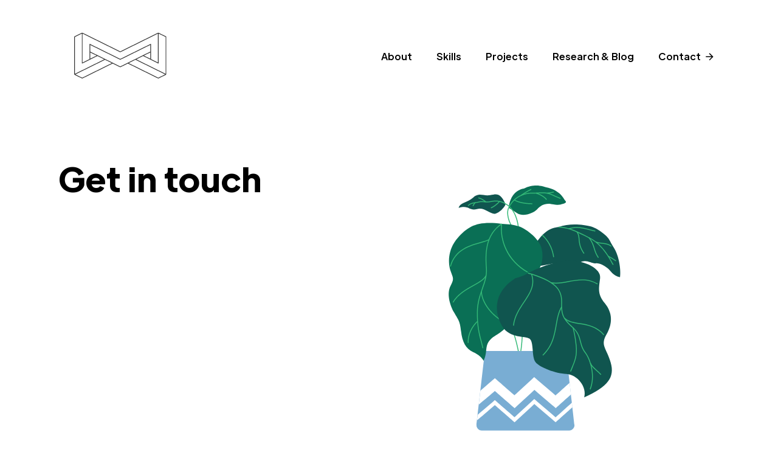

--- FILE ---
content_type: text/html
request_url: https://www.mfotedar.com/contact
body_size: 3256
content:
<!DOCTYPE html><!-- Last Published: Mon Oct 14 2024 19:06:31 GMT+0000 (Coordinated Universal Time) --><html data-wf-domain="www.mfotedar.com" data-wf-page="60f9562c6e86036c4dc03214" data-wf-site="60f70ba43755220b3225bcbe"><head><meta charset="utf-8"/><title>Contact Product Management - Manu Fotedar</title><meta content="product manager - design thinking and analytics" name="description"/><meta content="Contact Product Management - Manu Fotedar" property="og:title"/><meta content="product manager - design thinking and analytics" property="og:description"/><meta content="https://cdn.prod.website-files.com/60f70ba43755220b3225bcbe/60f93f8513f0baba3197f058_ogo.jpg" property="og:image"/><meta content="Contact Product Management - Manu Fotedar" property="twitter:title"/><meta content="product manager - design thinking and analytics" property="twitter:description"/><meta content="https://cdn.prod.website-files.com/60f70ba43755220b3225bcbe/60f93f8513f0baba3197f058_ogo.jpg" property="twitter:image"/><meta property="og:type" content="website"/><meta content="summary_large_image" name="twitter:card"/><meta content="width=device-width, initial-scale=1" name="viewport"/><link href="https://cdn.prod.website-files.com/60f70ba43755220b3225bcbe/css/manus-portfolio-e62f5a.webflow.ea3231f6d.css" rel="stylesheet" type="text/css"/><script type="text/javascript">!function(o,c){var n=c.documentElement,t=" w-mod-";n.className+=t+"js",("ontouchstart"in o||o.DocumentTouch&&c instanceof DocumentTouch)&&(n.className+=t+"touch")}(window,document);</script><link href="https://cdn.prod.website-files.com/60f70ba43755220b3225bcbe/60f892bd49eed73fca3e4bcc_Frame%204.png" rel="shortcut icon" type="image/x-icon"/><link href="https://cdn.prod.website-files.com/60f70ba43755220b3225bcbe/60f8931ba448e1293e3724fc_Group%205.png" rel="apple-touch-icon"/><script async="" src="https://www.googletagmanager.com/gtag/js?id=G-0W5N2VS5J7"></script><script type="text/javascript">window.dataLayer = window.dataLayer || [];function gtag(){dataLayer.push(arguments);}gtag('js', new Date());gtag('config', 'G-0W5N2VS5J7', {'anonymize_ip': false});</script><style>
* {
  -webkit-font-smoothing: antialiased;
}
</style></head><body><div data-collapse="medium" data-animation="default" data-duration="400" data-easing="ease" data-easing2="ease" role="banner" class="navbar w-nav"><div class="wrapper nav"><a href="/" class="nav-brand w-nav-brand"><img src="https://cdn.prod.website-files.com/60f70ba43755220b3225bcbe/60f93c050737ff796edd1566_mom.svg" loading="lazy" width="0" alt="" class="image contain"/></a><nav role="navigation" class="nav-menu w-nav-menu"><a href="/#About" class="nav-link w-nav-link">About</a><a href="/#Services" class="nav-link w-nav-link">Skills</a><a href="/projects" class="nav-link w-nav-link">Projects</a><a href="/blog" class="nav-link w-nav-link">Research &amp; Blog</a><a href="/contact" target="_blank" aria-current="page" class="nav-button w-inline-block w--current"><div data-w-id="8943141c-9aac-9fa9-ef1b-ea2fa4bb5ac8" class="nav-button-flex"><div class="nav-button-text">Contact</div><div class="nav-button-arrow-wrapper"><img src="https://cdn.prod.website-files.com/60f70ba43755220b3225bcbe/60f70ba537552256c225bd23_Vector.svg" loading="lazy" width="13" alt=""/></div></div></a></nav><div class="nav-menu-button w-nav-button"><div class="w-icon-nav-menu"></div></div></div></div><div class="contact-section"><div class="wrapper contact-wrapper"><div class="contact-left"><h2 class="contact-heading">Get in touch</h2><p data-w-id="c43945b4-f349-80a9-e982-f992ff550dbb" style="opacity:0;-webkit-transform:translate3d(0, 50%, 0) scale3d(1, 1, 1) rotateX(0) rotateY(0) rotateZ(0) skew(0, 0);-moz-transform:translate3d(0, 50%, 0) scale3d(1, 1, 1) rotateX(0) rotateY(0) rotateZ(0) skew(0, 0);-ms-transform:translate3d(0, 50%, 0) scale3d(1, 1, 1) rotateX(0) rotateY(0) rotateZ(0) skew(0, 0);transform:translate3d(0, 50%, 0) scale3d(1, 1, 1) rotateX(0) rotateY(0) rotateZ(0) skew(0, 0)" class="text-block _20-px">Say Hi, <br/>Drop me a line.</p><div data-w-id="4cb79cfb-3d09-7081-8662-194266dcdc38" style="opacity:0;-webkit-transform:translate3d(0, 50%, 0) scale3d(1, 1, 1) rotateX(0) rotateY(0) rotateZ(0) skew(0, 0);-moz-transform:translate3d(0, 50%, 0) scale3d(1, 1, 1) rotateX(0) rotateY(0) rotateZ(0) skew(0, 0);-ms-transform:translate3d(0, 50%, 0) scale3d(1, 1, 1) rotateX(0) rotateY(0) rotateZ(0) skew(0, 0);transform:translate3d(0, 50%, 0) scale3d(1, 1, 1) rotateX(0) rotateY(0) rotateZ(0) skew(0, 0)" class="contact-email-and-phone-wrapper"><a id="Contact-Email" href="#" class="contact-email w-inline-block"><div class="email-image-wrapper"><img src="https://cdn.prod.website-files.com/60f70ba43755220b3225bcbe/60f70ba53755222b1e25bd30_Vector-2.svg" loading="lazy" alt="" class="image contain"/></div><div class="email-text">manu.fotedar@gmail.com</div></a><a href="#" class="contact-phone w-inline-block"><div class="email-image-wrapper"><img src="https://cdn.prod.website-files.com/60f70ba43755220b3225bcbe/60f70ba5375522b83e25bd29_Vector-1.svg" loading="lazy" alt="" class="image contain"/></div><div class="email-text">+44 07824797629</div></a></div></div><div class="container w-container"><div class="lottie-animation-4" data-w-id="b0ea09c5-715a-b2ef-054b-afe5e5171d1c" data-animation-type="lottie" data-src="https://cdn.prod.website-files.com/60f70ba43755220b3225bcbe/60f88ee7423ac6479496e312_68866-plant-moving.json" data-loop="1" data-direction="1" data-autoplay="1" data-is-ix2-target="0" data-renderer="svg" data-default-duration="5" data-duration="0"></div></div><div data-w-id="92f5c537-b0ef-b14a-4814-3b1a61ae28b0" style="opacity:0;-webkit-transform:translate3d(0, 20%, 0) scale3d(1, 1, 1) rotateX(0) rotateY(0) rotateZ(0) skew(0, 0);-moz-transform:translate3d(0, 20%, 0) scale3d(1, 1, 1) rotateX(0) rotateY(0) rotateZ(0) skew(0, 0);-ms-transform:translate3d(0, 20%, 0) scale3d(1, 1, 1) rotateX(0) rotateY(0) rotateZ(0) skew(0, 0);transform:translate3d(0, 20%, 0) scale3d(1, 1, 1) rotateX(0) rotateY(0) rotateZ(0) skew(0, 0)" class="contact-right"><div class="contact-form-block w-form"><form id="email-form" name="email-form" data-name="Email Form" method="get" class="contact-form" data-wf-page-id="60f9562c6e86036c4dc03214" data-wf-element-id="90054814-f57b-4e95-27f3-441e4092ef85"><div class="form-first-and-last-name-wrapper"><div class="first-name"><label for="First-Name" class="form-label">First Name</label><input class="form-field w-input" maxlength="256" name="First-Name" data-name="First Name" placeholder="First Name" type="text" id="First-Name" required=""/></div><div class="last-name"><label for="Last-Name" class="form-label">Last Name</label><input class="form-field w-input" maxlength="256" name="Last-Name" data-name="Last Name" placeholder="Last Name" type="text" id="Last-Name" required=""/></div></div><div class="form-email-wrapper"><div class="form-email"><label for="Enter-your-e-mail" class="form-label">Your E-mail</label><input class="form-field email w-input" maxlength="256" name="Enter-your-e-mail" data-name="Enter your e-mail" placeholder="Enter your e-mail" type="email" id="Enter-your-e-mail" required=""/></div></div><div class="form-budget-wrapper"><div class="form-budget"></div></div><div class="form-budget-wrapper"><div class="form-brief"><label for="Detail" class="form-label">Tell me a bit more what you are looking for?</label><textarea placeholder="Example Text" maxlength="5000" id="Detail" name="Detail" data-name="Detail" class="form-field budget-text-area w-input"></textarea></div></div><a data-w-id="b6097d5e-4fdf-80f7-56a2-8a9799977237" href="#" class="button w-inline-block"><div class="button-up"><div class="button-text">Submit Now!</div></div><div class="button-down"><div class="button-text no-opacity">Let’s talk now!</div></div></a></form><div class="success-message w-form-done"><div class="text-block _18px white">Thank you! Your submission has been received!</div></div><div class="error-message w-form-fail"><div class="text-block _16px">Oops! Something went wrong while submitting the form.</div></div></div></div></div></div><div id="Lets-Talk" class="footer-section"><div class="wrapper footer"><div data-w-id="6e82ef7d-7c43-ece5-7d17-06ad8ea2eba6" class="footer-heading-wrapper"><h2 class="footer-heading">Ready to build something kickass?<br/></h2><div data-w-id="f887e36d-0e66-72a7-4d26-cf5118880282" class="footer-link-wrap"><a href="/contact" aria-current="page" class="footer-cta w--current"><span class="footer-cta">Let&#x27;s get on a call.</span></a><div class="footer-line"></div></div></div><div data-w-id="6e82ef7d-7c43-ece5-7d17-06ad8ea2ebae" class="footer-address-and-links-wrapper"><div class="footer-address-wrapper"><a href="/" class="footer-logo-wrap w-inline-block"><img src="https://cdn.prod.website-files.com/60f70ba43755220b3225bcbe/60f93c4d7db944c6ad16bf85_Vectorwhite.svg" loading="lazy" width="204" alt="" class="footer-logo"/></a><a id="Contact-Email" href="mailto:hi@thefolio.com?subject=Email" class="contact-email footer w-inline-block"><div class="email-image-wrapper footer"><img src="https://cdn.prod.website-files.com/60f70ba43755220b3225bcbe/60f70ba537552264d025bd40_Vector.svg" loading="lazy" alt="" class="image contain"/></div><div class="email-text footer">manu.fotedar@gmail.com</div></a></div><div class="footer-links-grid"><a href="https://twitter.com/manuelfotedar?lang=enhttps://twitter.com/manuelfotedar?lang=en" target="_blank" class="footer-link-block w-inline-block"><div class="footer-link">Twitter</div><div data-w-id="Div Block 4" class="footer-link-bottom-border"></div></a><a data-w-id="66cb27dd-bd04-e6fa-f747-775af8ad7018" href="https://www.linkedin.com/in/manu-fotedar-product-management/" class="footer-link-block w-inline-block"><div class="footer-link">LinkedIn</div><div class="footer-link-bottom-border"></div></a><a data-w-id="c52e7f2a-b69c-306c-003c-047f91d3ea57" href="/contact" aria-current="page" class="footer-link-block w-inline-block w--current"><div class="footer-link">Contact</div><div class="footer-link-bottom-border"></div></a></div></div><div class="sub-footer-wrapper"><div class="sub-footer-text">© All rights reserved 2021 Manu Fotedar</div></div></div></div><script src="https://d3e54v103j8qbb.cloudfront.net/js/jquery-3.5.1.min.dc5e7f18c8.js?site=60f70ba43755220b3225bcbe" type="text/javascript" integrity="sha256-9/aliU8dGd2tb6OSsuzixeV4y/faTqgFtohetphbbj0=" crossorigin="anonymous"></script><script src="https://cdn.prod.website-files.com/60f70ba43755220b3225bcbe/js/webflow.ca0ca3301.js" type="text/javascript"></script></body></html>

--- FILE ---
content_type: text/css
request_url: https://cdn.prod.website-files.com/60f70ba43755220b3225bcbe/css/manus-portfolio-e62f5a.webflow.ea3231f6d.css
body_size: 16869
content:
html {
  -webkit-text-size-adjust: 100%;
  -ms-text-size-adjust: 100%;
  font-family: sans-serif;
}

body {
  margin: 0;
}

article, aside, details, figcaption, figure, footer, header, hgroup, main, menu, nav, section, summary {
  display: block;
}

audio, canvas, progress, video {
  vertical-align: baseline;
  display: inline-block;
}

audio:not([controls]) {
  height: 0;
  display: none;
}

[hidden], template {
  display: none;
}

a {
  background-color: #0000;
}

a:active, a:hover {
  outline: 0;
}

abbr[title] {
  border-bottom: 1px dotted;
}

b, strong {
  font-weight: bold;
}

dfn {
  font-style: italic;
}

h1 {
  margin: .67em 0;
  font-size: 2em;
}

mark {
  color: #000;
  background: #ff0;
}

small {
  font-size: 80%;
}

sub, sup {
  vertical-align: baseline;
  font-size: 75%;
  line-height: 0;
  position: relative;
}

sup {
  top: -.5em;
}

sub {
  bottom: -.25em;
}

img {
  border: 0;
}

svg:not(:root) {
  overflow: hidden;
}

hr {
  box-sizing: content-box;
  height: 0;
}

pre {
  overflow: auto;
}

code, kbd, pre, samp {
  font-family: monospace;
  font-size: 1em;
}

button, input, optgroup, select, textarea {
  color: inherit;
  font: inherit;
  margin: 0;
}

button {
  overflow: visible;
}

button, select {
  text-transform: none;
}

button, html input[type="button"], input[type="reset"] {
  -webkit-appearance: button;
  cursor: pointer;
}

button[disabled], html input[disabled] {
  cursor: default;
}

button::-moz-focus-inner, input::-moz-focus-inner {
  border: 0;
  padding: 0;
}

input {
  line-height: normal;
}

input[type="checkbox"], input[type="radio"] {
  box-sizing: border-box;
  padding: 0;
}

input[type="number"]::-webkit-inner-spin-button, input[type="number"]::-webkit-outer-spin-button {
  height: auto;
}

input[type="search"] {
  -webkit-appearance: none;
}

input[type="search"]::-webkit-search-cancel-button, input[type="search"]::-webkit-search-decoration {
  -webkit-appearance: none;
}

legend {
  border: 0;
  padding: 0;
}

textarea {
  overflow: auto;
}

optgroup {
  font-weight: bold;
}

table {
  border-collapse: collapse;
  border-spacing: 0;
}

td, th {
  padding: 0;
}

@font-face {
  font-family: webflow-icons;
  src: url("[data-uri]") format("truetype");
  font-weight: normal;
  font-style: normal;
}

[class^="w-icon-"], [class*=" w-icon-"] {
  speak: none;
  font-variant: normal;
  text-transform: none;
  -webkit-font-smoothing: antialiased;
  -moz-osx-font-smoothing: grayscale;
  font-style: normal;
  font-weight: normal;
  line-height: 1;
  font-family: webflow-icons !important;
}

.w-icon-slider-right:before {
  content: "";
}

.w-icon-slider-left:before {
  content: "";
}

.w-icon-nav-menu:before {
  content: "";
}

.w-icon-arrow-down:before, .w-icon-dropdown-toggle:before {
  content: "";
}

.w-icon-file-upload-remove:before {
  content: "";
}

.w-icon-file-upload-icon:before {
  content: "";
}

* {
  box-sizing: border-box;
}

html {
  height: 100%;
}

body {
  color: #333;
  background-color: #fff;
  min-height: 100%;
  margin: 0;
  font-family: Arial, sans-serif;
  font-size: 14px;
  line-height: 20px;
}

img {
  vertical-align: middle;
  max-width: 100%;
  display: inline-block;
}

html.w-mod-touch * {
  background-attachment: scroll !important;
}

.w-block {
  display: block;
}

.w-inline-block {
  max-width: 100%;
  display: inline-block;
}

.w-clearfix:before, .w-clearfix:after {
  content: " ";
  grid-area: 1 / 1 / 2 / 2;
  display: table;
}

.w-clearfix:after {
  clear: both;
}

.w-hidden {
  display: none;
}

.w-button {
  color: #fff;
  line-height: inherit;
  cursor: pointer;
  background-color: #3898ec;
  border: 0;
  border-radius: 0;
  padding: 9px 15px;
  text-decoration: none;
  display: inline-block;
}

input.w-button {
  -webkit-appearance: button;
}

html[data-w-dynpage] [data-w-cloak] {
  color: #0000 !important;
}

.w-code-block {
  margin: unset;
}

pre.w-code-block code {
  all: inherit;
}

.w-optimization {
  display: contents;
}

.w-webflow-badge, .w-webflow-badge * {
  z-index: auto;
  visibility: visible;
  box-sizing: border-box;
  float: none;
  clear: none;
  box-shadow: none;
  opacity: 1;
  direction: ltr;
  font-family: inherit;
  font-weight: inherit;
  color: inherit;
  font-size: inherit;
  line-height: inherit;
  font-style: inherit;
  font-variant: inherit;
  text-align: inherit;
  letter-spacing: inherit;
  -webkit-text-decoration: inherit;
  text-decoration: inherit;
  text-indent: 0;
  text-transform: inherit;
  text-shadow: none;
  font-smoothing: auto;
  vertical-align: baseline;
  cursor: inherit;
  white-space: inherit;
  word-break: normal;
  word-spacing: normal;
  word-wrap: normal;
  background: none;
  border: 0 #0000;
  border-radius: 0;
  width: auto;
  min-width: 0;
  max-width: none;
  height: auto;
  min-height: 0;
  max-height: none;
  margin: 0;
  padding: 0;
  list-style-type: disc;
  transition: none;
  display: block;
  position: static;
  inset: auto;
  overflow: visible;
  transform: none;
}

.w-webflow-badge {
  white-space: nowrap;
  cursor: pointer;
  box-shadow: 0 0 0 1px #0000001a, 0 1px 3px #0000001a;
  visibility: visible !important;
  z-index: 2147483647 !important;
  color: #aaadb0 !important;
  opacity: 1 !important;
  background-color: #fff !important;
  border-radius: 3px !important;
  width: auto !important;
  height: auto !important;
  margin: 0 !important;
  padding: 6px !important;
  font-size: 12px !important;
  line-height: 14px !important;
  text-decoration: none !important;
  display: inline-block !important;
  position: fixed !important;
  inset: auto 12px 12px auto !important;
  overflow: visible !important;
  transform: none !important;
}

.w-webflow-badge > img {
  visibility: visible !important;
  opacity: 1 !important;
  vertical-align: middle !important;
  display: inline-block !important;
}

h1, h2, h3, h4, h5, h6 {
  margin-bottom: 10px;
  font-weight: bold;
}

h1 {
  margin-top: 20px;
  font-size: 38px;
  line-height: 44px;
}

h2 {
  margin-top: 20px;
  font-size: 32px;
  line-height: 36px;
}

h3 {
  margin-top: 20px;
  font-size: 24px;
  line-height: 30px;
}

h4 {
  margin-top: 10px;
  font-size: 18px;
  line-height: 24px;
}

h5 {
  margin-top: 10px;
  font-size: 14px;
  line-height: 20px;
}

h6 {
  margin-top: 10px;
  font-size: 12px;
  line-height: 18px;
}

p {
  margin-top: 0;
  margin-bottom: 10px;
}

blockquote {
  border-left: 5px solid #e2e2e2;
  margin: 0 0 10px;
  padding: 10px 20px;
  font-size: 18px;
  line-height: 22px;
}

figure {
  margin: 0 0 10px;
}

ul, ol {
  margin-top: 0;
  margin-bottom: 10px;
  padding-left: 40px;
}

.w-list-unstyled {
  padding-left: 0;
  list-style: none;
}

.w-embed:before, .w-embed:after {
  content: " ";
  grid-area: 1 / 1 / 2 / 2;
  display: table;
}

.w-embed:after {
  clear: both;
}

.w-video {
  width: 100%;
  padding: 0;
  position: relative;
}

.w-video iframe, .w-video object, .w-video embed {
  border: none;
  width: 100%;
  height: 100%;
  position: absolute;
  top: 0;
  left: 0;
}

fieldset {
  border: 0;
  margin: 0;
  padding: 0;
}

button, [type="button"], [type="reset"] {
  cursor: pointer;
  -webkit-appearance: button;
  border: 0;
}

.w-form {
  margin: 0 0 15px;
}

.w-form-done {
  text-align: center;
  background-color: #ddd;
  padding: 20px;
  display: none;
}

.w-form-fail {
  background-color: #ffdede;
  margin-top: 10px;
  padding: 10px;
  display: none;
}

label {
  margin-bottom: 5px;
  font-weight: bold;
  display: block;
}

.w-input, .w-select {
  color: #333;
  vertical-align: middle;
  background-color: #fff;
  border: 1px solid #ccc;
  width: 100%;
  height: 38px;
  margin-bottom: 10px;
  padding: 8px 12px;
  font-size: 14px;
  line-height: 1.42857;
  display: block;
}

.w-input::placeholder, .w-select::placeholder {
  color: #999;
}

.w-input:focus, .w-select:focus {
  border-color: #3898ec;
  outline: 0;
}

.w-input[disabled], .w-select[disabled], .w-input[readonly], .w-select[readonly], fieldset[disabled] .w-input, fieldset[disabled] .w-select {
  cursor: not-allowed;
}

.w-input[disabled]:not(.w-input-disabled), .w-select[disabled]:not(.w-input-disabled), .w-input[readonly], .w-select[readonly], fieldset[disabled]:not(.w-input-disabled) .w-input, fieldset[disabled]:not(.w-input-disabled) .w-select {
  background-color: #eee;
}

textarea.w-input, textarea.w-select {
  height: auto;
}

.w-select {
  background-color: #f3f3f3;
}

.w-select[multiple] {
  height: auto;
}

.w-form-label {
  cursor: pointer;
  margin-bottom: 0;
  font-weight: normal;
  display: inline-block;
}

.w-radio {
  margin-bottom: 5px;
  padding-left: 20px;
  display: block;
}

.w-radio:before, .w-radio:after {
  content: " ";
  grid-area: 1 / 1 / 2 / 2;
  display: table;
}

.w-radio:after {
  clear: both;
}

.w-radio-input {
  float: left;
  margin: 3px 0 0 -20px;
  line-height: normal;
}

.w-file-upload {
  margin-bottom: 10px;
  display: block;
}

.w-file-upload-input {
  opacity: 0;
  z-index: -100;
  width: .1px;
  height: .1px;
  position: absolute;
  overflow: hidden;
}

.w-file-upload-default, .w-file-upload-uploading, .w-file-upload-success {
  color: #333;
  display: inline-block;
}

.w-file-upload-error {
  margin-top: 10px;
  display: block;
}

.w-file-upload-default.w-hidden, .w-file-upload-uploading.w-hidden, .w-file-upload-error.w-hidden, .w-file-upload-success.w-hidden {
  display: none;
}

.w-file-upload-uploading-btn {
  cursor: pointer;
  background-color: #fafafa;
  border: 1px solid #ccc;
  margin: 0;
  padding: 8px 12px;
  font-size: 14px;
  font-weight: normal;
  display: flex;
}

.w-file-upload-file {
  background-color: #fafafa;
  border: 1px solid #ccc;
  flex-grow: 1;
  justify-content: space-between;
  margin: 0;
  padding: 8px 9px 8px 11px;
  display: flex;
}

.w-file-upload-file-name {
  font-size: 14px;
  font-weight: normal;
  display: block;
}

.w-file-remove-link {
  cursor: pointer;
  width: auto;
  height: auto;
  margin-top: 3px;
  margin-left: 10px;
  padding: 3px;
  display: block;
}

.w-icon-file-upload-remove {
  margin: auto;
  font-size: 10px;
}

.w-file-upload-error-msg {
  color: #ea384c;
  padding: 2px 0;
  display: inline-block;
}

.w-file-upload-info {
  padding: 0 12px;
  line-height: 38px;
  display: inline-block;
}

.w-file-upload-label {
  cursor: pointer;
  background-color: #fafafa;
  border: 1px solid #ccc;
  margin: 0;
  padding: 8px 12px;
  font-size: 14px;
  font-weight: normal;
  display: inline-block;
}

.w-icon-file-upload-icon, .w-icon-file-upload-uploading {
  width: 20px;
  margin-right: 8px;
  display: inline-block;
}

.w-icon-file-upload-uploading {
  height: 20px;
}

.w-container {
  max-width: 940px;
  margin-left: auto;
  margin-right: auto;
}

.w-container:before, .w-container:after {
  content: " ";
  grid-area: 1 / 1 / 2 / 2;
  display: table;
}

.w-container:after {
  clear: both;
}

.w-container .w-row {
  margin-left: -10px;
  margin-right: -10px;
}

.w-row:before, .w-row:after {
  content: " ";
  grid-area: 1 / 1 / 2 / 2;
  display: table;
}

.w-row:after {
  clear: both;
}

.w-row .w-row {
  margin-left: 0;
  margin-right: 0;
}

.w-col {
  float: left;
  width: 100%;
  min-height: 1px;
  padding-left: 10px;
  padding-right: 10px;
  position: relative;
}

.w-col .w-col {
  padding-left: 0;
  padding-right: 0;
}

.w-col-1 {
  width: 8.33333%;
}

.w-col-2 {
  width: 16.6667%;
}

.w-col-3 {
  width: 25%;
}

.w-col-4 {
  width: 33.3333%;
}

.w-col-5 {
  width: 41.6667%;
}

.w-col-6 {
  width: 50%;
}

.w-col-7 {
  width: 58.3333%;
}

.w-col-8 {
  width: 66.6667%;
}

.w-col-9 {
  width: 75%;
}

.w-col-10 {
  width: 83.3333%;
}

.w-col-11 {
  width: 91.6667%;
}

.w-col-12 {
  width: 100%;
}

.w-hidden-main {
  display: none !important;
}

@media screen and (max-width: 991px) {
  .w-container {
    max-width: 728px;
  }

  .w-hidden-main {
    display: inherit !important;
  }

  .w-hidden-medium {
    display: none !important;
  }

  .w-col-medium-1 {
    width: 8.33333%;
  }

  .w-col-medium-2 {
    width: 16.6667%;
  }

  .w-col-medium-3 {
    width: 25%;
  }

  .w-col-medium-4 {
    width: 33.3333%;
  }

  .w-col-medium-5 {
    width: 41.6667%;
  }

  .w-col-medium-6 {
    width: 50%;
  }

  .w-col-medium-7 {
    width: 58.3333%;
  }

  .w-col-medium-8 {
    width: 66.6667%;
  }

  .w-col-medium-9 {
    width: 75%;
  }

  .w-col-medium-10 {
    width: 83.3333%;
  }

  .w-col-medium-11 {
    width: 91.6667%;
  }

  .w-col-medium-12 {
    width: 100%;
  }

  .w-col-stack {
    width: 100%;
    left: auto;
    right: auto;
  }
}

@media screen and (max-width: 767px) {
  .w-hidden-main, .w-hidden-medium {
    display: inherit !important;
  }

  .w-hidden-small {
    display: none !important;
  }

  .w-row, .w-container .w-row {
    margin-left: 0;
    margin-right: 0;
  }

  .w-col {
    width: 100%;
    left: auto;
    right: auto;
  }

  .w-col-small-1 {
    width: 8.33333%;
  }

  .w-col-small-2 {
    width: 16.6667%;
  }

  .w-col-small-3 {
    width: 25%;
  }

  .w-col-small-4 {
    width: 33.3333%;
  }

  .w-col-small-5 {
    width: 41.6667%;
  }

  .w-col-small-6 {
    width: 50%;
  }

  .w-col-small-7 {
    width: 58.3333%;
  }

  .w-col-small-8 {
    width: 66.6667%;
  }

  .w-col-small-9 {
    width: 75%;
  }

  .w-col-small-10 {
    width: 83.3333%;
  }

  .w-col-small-11 {
    width: 91.6667%;
  }

  .w-col-small-12 {
    width: 100%;
  }
}

@media screen and (max-width: 479px) {
  .w-container {
    max-width: none;
  }

  .w-hidden-main, .w-hidden-medium, .w-hidden-small {
    display: inherit !important;
  }

  .w-hidden-tiny {
    display: none !important;
  }

  .w-col {
    width: 100%;
  }

  .w-col-tiny-1 {
    width: 8.33333%;
  }

  .w-col-tiny-2 {
    width: 16.6667%;
  }

  .w-col-tiny-3 {
    width: 25%;
  }

  .w-col-tiny-4 {
    width: 33.3333%;
  }

  .w-col-tiny-5 {
    width: 41.6667%;
  }

  .w-col-tiny-6 {
    width: 50%;
  }

  .w-col-tiny-7 {
    width: 58.3333%;
  }

  .w-col-tiny-8 {
    width: 66.6667%;
  }

  .w-col-tiny-9 {
    width: 75%;
  }

  .w-col-tiny-10 {
    width: 83.3333%;
  }

  .w-col-tiny-11 {
    width: 91.6667%;
  }

  .w-col-tiny-12 {
    width: 100%;
  }
}

.w-widget {
  position: relative;
}

.w-widget-map {
  width: 100%;
  height: 400px;
}

.w-widget-map label {
  width: auto;
  display: inline;
}

.w-widget-map img {
  max-width: inherit;
}

.w-widget-map .gm-style-iw {
  text-align: center;
}

.w-widget-map .gm-style-iw > button {
  display: none !important;
}

.w-widget-twitter {
  overflow: hidden;
}

.w-widget-twitter-count-shim {
  vertical-align: top;
  text-align: center;
  background: #fff;
  border: 1px solid #758696;
  border-radius: 3px;
  width: 28px;
  height: 20px;
  display: inline-block;
  position: relative;
}

.w-widget-twitter-count-shim * {
  pointer-events: none;
  -webkit-user-select: none;
  user-select: none;
}

.w-widget-twitter-count-shim .w-widget-twitter-count-inner {
  text-align: center;
  color: #999;
  font-family: serif;
  font-size: 15px;
  line-height: 12px;
  position: relative;
}

.w-widget-twitter-count-shim .w-widget-twitter-count-clear {
  display: block;
  position: relative;
}

.w-widget-twitter-count-shim.w--large {
  width: 36px;
  height: 28px;
}

.w-widget-twitter-count-shim.w--large .w-widget-twitter-count-inner {
  font-size: 18px;
  line-height: 18px;
}

.w-widget-twitter-count-shim:not(.w--vertical) {
  margin-left: 5px;
  margin-right: 8px;
}

.w-widget-twitter-count-shim:not(.w--vertical).w--large {
  margin-left: 6px;
}

.w-widget-twitter-count-shim:not(.w--vertical):before, .w-widget-twitter-count-shim:not(.w--vertical):after {
  content: " ";
  pointer-events: none;
  border: solid #0000;
  width: 0;
  height: 0;
  position: absolute;
  top: 50%;
  left: 0;
}

.w-widget-twitter-count-shim:not(.w--vertical):before {
  border-width: 4px;
  border-color: #75869600 #5d6c7b #75869600 #75869600;
  margin-top: -4px;
  margin-left: -9px;
}

.w-widget-twitter-count-shim:not(.w--vertical).w--large:before {
  border-width: 5px;
  margin-top: -5px;
  margin-left: -10px;
}

.w-widget-twitter-count-shim:not(.w--vertical):after {
  border-width: 4px;
  border-color: #fff0 #fff #fff0 #fff0;
  margin-top: -4px;
  margin-left: -8px;
}

.w-widget-twitter-count-shim:not(.w--vertical).w--large:after {
  border-width: 5px;
  margin-top: -5px;
  margin-left: -9px;
}

.w-widget-twitter-count-shim.w--vertical {
  width: 61px;
  height: 33px;
  margin-bottom: 8px;
}

.w-widget-twitter-count-shim.w--vertical:before, .w-widget-twitter-count-shim.w--vertical:after {
  content: " ";
  pointer-events: none;
  border: solid #0000;
  width: 0;
  height: 0;
  position: absolute;
  top: 100%;
  left: 50%;
}

.w-widget-twitter-count-shim.w--vertical:before {
  border-width: 5px;
  border-color: #5d6c7b #75869600 #75869600;
  margin-left: -5px;
}

.w-widget-twitter-count-shim.w--vertical:after {
  border-width: 4px;
  border-color: #fff #fff0 #fff0;
  margin-left: -4px;
}

.w-widget-twitter-count-shim.w--vertical .w-widget-twitter-count-inner {
  font-size: 18px;
  line-height: 22px;
}

.w-widget-twitter-count-shim.w--vertical.w--large {
  width: 76px;
}

.w-background-video {
  color: #fff;
  height: 500px;
  position: relative;
  overflow: hidden;
}

.w-background-video > video {
  object-fit: cover;
  z-index: -100;
  background-position: 50%;
  background-size: cover;
  width: 100%;
  height: 100%;
  margin: auto;
  position: absolute;
  inset: -100%;
}

.w-background-video > video::-webkit-media-controls-start-playback-button {
  -webkit-appearance: none;
  display: none !important;
}

.w-background-video--control {
  background-color: #0000;
  padding: 0;
  position: absolute;
  bottom: 1em;
  right: 1em;
}

.w-background-video--control > [hidden] {
  display: none !important;
}

.w-slider {
  text-align: center;
  clear: both;
  -webkit-tap-highlight-color: #0000;
  tap-highlight-color: #0000;
  background: #ddd;
  height: 300px;
  position: relative;
}

.w-slider-mask {
  z-index: 1;
  white-space: nowrap;
  height: 100%;
  display: block;
  position: relative;
  left: 0;
  right: 0;
  overflow: hidden;
}

.w-slide {
  vertical-align: top;
  white-space: normal;
  text-align: left;
  width: 100%;
  height: 100%;
  display: inline-block;
  position: relative;
}

.w-slider-nav {
  z-index: 2;
  text-align: center;
  -webkit-tap-highlight-color: #0000;
  tap-highlight-color: #0000;
  height: 40px;
  margin: auto;
  padding-top: 10px;
  position: absolute;
  inset: auto 0 0;
}

.w-slider-nav.w-round > div {
  border-radius: 100%;
}

.w-slider-nav.w-num > div {
  font-size: inherit;
  line-height: inherit;
  width: auto;
  height: auto;
  padding: .2em .5em;
}

.w-slider-nav.w-shadow > div {
  box-shadow: 0 0 3px #3336;
}

.w-slider-nav-invert {
  color: #fff;
}

.w-slider-nav-invert > div {
  background-color: #2226;
}

.w-slider-nav-invert > div.w-active {
  background-color: #222;
}

.w-slider-dot {
  cursor: pointer;
  background-color: #fff6;
  width: 1em;
  height: 1em;
  margin: 0 3px .5em;
  transition: background-color .1s, color .1s;
  display: inline-block;
  position: relative;
}

.w-slider-dot.w-active {
  background-color: #fff;
}

.w-slider-dot:focus {
  outline: none;
  box-shadow: 0 0 0 2px #fff;
}

.w-slider-dot:focus.w-active {
  box-shadow: none;
}

.w-slider-arrow-left, .w-slider-arrow-right {
  cursor: pointer;
  color: #fff;
  -webkit-tap-highlight-color: #0000;
  tap-highlight-color: #0000;
  -webkit-user-select: none;
  user-select: none;
  width: 80px;
  margin: auto;
  font-size: 40px;
  position: absolute;
  inset: 0;
  overflow: hidden;
}

.w-slider-arrow-left [class^="w-icon-"], .w-slider-arrow-right [class^="w-icon-"], .w-slider-arrow-left [class*=" w-icon-"], .w-slider-arrow-right [class*=" w-icon-"] {
  position: absolute;
}

.w-slider-arrow-left:focus, .w-slider-arrow-right:focus {
  outline: 0;
}

.w-slider-arrow-left {
  z-index: 3;
  right: auto;
}

.w-slider-arrow-right {
  z-index: 4;
  left: auto;
}

.w-icon-slider-left, .w-icon-slider-right {
  width: 1em;
  height: 1em;
  margin: auto;
  inset: 0;
}

.w-slider-aria-label {
  clip: rect(0 0 0 0);
  border: 0;
  width: 1px;
  height: 1px;
  margin: -1px;
  padding: 0;
  position: absolute;
  overflow: hidden;
}

.w-slider-force-show {
  display: block !important;
}

.w-dropdown {
  text-align: left;
  z-index: 900;
  margin-left: auto;
  margin-right: auto;
  display: inline-block;
  position: relative;
}

.w-dropdown-btn, .w-dropdown-toggle, .w-dropdown-link {
  vertical-align: top;
  color: #222;
  text-align: left;
  white-space: nowrap;
  margin-left: auto;
  margin-right: auto;
  padding: 20px;
  text-decoration: none;
  position: relative;
}

.w-dropdown-toggle {
  -webkit-user-select: none;
  user-select: none;
  cursor: pointer;
  padding-right: 40px;
  display: inline-block;
}

.w-dropdown-toggle:focus {
  outline: 0;
}

.w-icon-dropdown-toggle {
  width: 1em;
  height: 1em;
  margin: auto 20px auto auto;
  position: absolute;
  top: 0;
  bottom: 0;
  right: 0;
}

.w-dropdown-list {
  background: #ddd;
  min-width: 100%;
  display: none;
  position: absolute;
}

.w-dropdown-list.w--open {
  display: block;
}

.w-dropdown-link {
  color: #222;
  padding: 10px 20px;
  display: block;
}

.w-dropdown-link.w--current {
  color: #0082f3;
}

.w-dropdown-link:focus {
  outline: 0;
}

@media screen and (max-width: 767px) {
  .w-nav-brand {
    padding-left: 10px;
  }
}

.w-lightbox-backdrop {
  cursor: auto;
  letter-spacing: normal;
  text-indent: 0;
  text-shadow: none;
  text-transform: none;
  visibility: visible;
  white-space: normal;
  word-break: normal;
  word-spacing: normal;
  word-wrap: normal;
  color: #fff;
  text-align: center;
  z-index: 2000;
  opacity: 0;
  -webkit-user-select: none;
  -moz-user-select: none;
  -webkit-tap-highlight-color: transparent;
  background: #000000e6;
  outline: 0;
  font-family: Helvetica Neue, Helvetica, Ubuntu, Segoe UI, Verdana, sans-serif;
  font-size: 17px;
  font-style: normal;
  font-weight: 300;
  line-height: 1.2;
  list-style: disc;
  position: fixed;
  inset: 0;
  -webkit-transform: translate(0);
}

.w-lightbox-backdrop, .w-lightbox-container {
  -webkit-overflow-scrolling: touch;
  height: 100%;
  overflow: auto;
}

.w-lightbox-content {
  height: 100vh;
  position: relative;
  overflow: hidden;
}

.w-lightbox-view {
  opacity: 0;
  width: 100vw;
  height: 100vh;
  position: absolute;
}

.w-lightbox-view:before {
  content: "";
  height: 100vh;
}

.w-lightbox-group, .w-lightbox-group .w-lightbox-view, .w-lightbox-group .w-lightbox-view:before {
  height: 86vh;
}

.w-lightbox-frame, .w-lightbox-view:before {
  vertical-align: middle;
  display: inline-block;
}

.w-lightbox-figure {
  margin: 0;
  position: relative;
}

.w-lightbox-group .w-lightbox-figure {
  cursor: pointer;
}

.w-lightbox-img {
  width: auto;
  max-width: none;
  height: auto;
}

.w-lightbox-image {
  float: none;
  max-width: 100vw;
  max-height: 100vh;
  display: block;
}

.w-lightbox-group .w-lightbox-image {
  max-height: 86vh;
}

.w-lightbox-caption {
  text-align: left;
  text-overflow: ellipsis;
  white-space: nowrap;
  background: #0006;
  padding: .5em 1em;
  position: absolute;
  bottom: 0;
  left: 0;
  right: 0;
  overflow: hidden;
}

.w-lightbox-embed {
  width: 100%;
  height: 100%;
  position: absolute;
  inset: 0;
}

.w-lightbox-control {
  cursor: pointer;
  background-position: center;
  background-repeat: no-repeat;
  background-size: 24px;
  width: 4em;
  transition: all .3s;
  position: absolute;
  top: 0;
}

.w-lightbox-left {
  background-image: url("[data-uri]");
  display: none;
  bottom: 0;
  left: 0;
}

.w-lightbox-right {
  background-image: url("[data-uri]");
  display: none;
  bottom: 0;
  right: 0;
}

.w-lightbox-close {
  background-image: url("[data-uri]");
  background-size: 18px;
  height: 2.6em;
  right: 0;
}

.w-lightbox-strip {
  white-space: nowrap;
  padding: 0 1vh;
  line-height: 0;
  position: absolute;
  bottom: 0;
  left: 0;
  right: 0;
  overflow: auto hidden;
}

.w-lightbox-item {
  box-sizing: content-box;
  cursor: pointer;
  width: 10vh;
  padding: 2vh 1vh;
  display: inline-block;
  -webkit-transform: translate3d(0, 0, 0);
}

.w-lightbox-active {
  opacity: .3;
}

.w-lightbox-thumbnail {
  background: #222;
  height: 10vh;
  position: relative;
  overflow: hidden;
}

.w-lightbox-thumbnail-image {
  position: absolute;
  top: 0;
  left: 0;
}

.w-lightbox-thumbnail .w-lightbox-tall {
  width: 100%;
  top: 50%;
  transform: translate(0, -50%);
}

.w-lightbox-thumbnail .w-lightbox-wide {
  height: 100%;
  left: 50%;
  transform: translate(-50%);
}

.w-lightbox-spinner {
  box-sizing: border-box;
  border: 5px solid #0006;
  border-radius: 50%;
  width: 40px;
  height: 40px;
  margin-top: -20px;
  margin-left: -20px;
  animation: .8s linear infinite spin;
  position: absolute;
  top: 50%;
  left: 50%;
}

.w-lightbox-spinner:after {
  content: "";
  border: 3px solid #0000;
  border-bottom-color: #fff;
  border-radius: 50%;
  position: absolute;
  inset: -4px;
}

.w-lightbox-hide {
  display: none;
}

.w-lightbox-noscroll {
  overflow: hidden;
}

@media (min-width: 768px) {
  .w-lightbox-content {
    height: 96vh;
    margin-top: 2vh;
  }

  .w-lightbox-view, .w-lightbox-view:before {
    height: 96vh;
  }

  .w-lightbox-group, .w-lightbox-group .w-lightbox-view, .w-lightbox-group .w-lightbox-view:before {
    height: 84vh;
  }

  .w-lightbox-image {
    max-width: 96vw;
    max-height: 96vh;
  }

  .w-lightbox-group .w-lightbox-image {
    max-width: 82.3vw;
    max-height: 84vh;
  }

  .w-lightbox-left, .w-lightbox-right {
    opacity: .5;
    display: block;
  }

  .w-lightbox-close {
    opacity: .8;
  }

  .w-lightbox-control:hover {
    opacity: 1;
  }
}

.w-lightbox-inactive, .w-lightbox-inactive:hover {
  opacity: 0;
}

.w-richtext:before, .w-richtext:after {
  content: " ";
  grid-area: 1 / 1 / 2 / 2;
  display: table;
}

.w-richtext:after {
  clear: both;
}

.w-richtext[contenteditable="true"]:before, .w-richtext[contenteditable="true"]:after {
  white-space: initial;
}

.w-richtext ol, .w-richtext ul {
  overflow: hidden;
}

.w-richtext .w-richtext-figure-selected.w-richtext-figure-type-video div:after, .w-richtext .w-richtext-figure-selected[data-rt-type="video"] div:after, .w-richtext .w-richtext-figure-selected.w-richtext-figure-type-image div, .w-richtext .w-richtext-figure-selected[data-rt-type="image"] div {
  outline: 2px solid #2895f7;
}

.w-richtext figure.w-richtext-figure-type-video > div:after, .w-richtext figure[data-rt-type="video"] > div:after {
  content: "";
  display: none;
  position: absolute;
  inset: 0;
}

.w-richtext figure {
  max-width: 60%;
  position: relative;
}

.w-richtext figure > div:before {
  cursor: default !important;
}

.w-richtext figure img {
  width: 100%;
}

.w-richtext figure figcaption.w-richtext-figcaption-placeholder {
  opacity: .6;
}

.w-richtext figure div {
  color: #0000;
  font-size: 0;
}

.w-richtext figure.w-richtext-figure-type-image, .w-richtext figure[data-rt-type="image"] {
  display: table;
}

.w-richtext figure.w-richtext-figure-type-image > div, .w-richtext figure[data-rt-type="image"] > div {
  display: inline-block;
}

.w-richtext figure.w-richtext-figure-type-image > figcaption, .w-richtext figure[data-rt-type="image"] > figcaption {
  caption-side: bottom;
  display: table-caption;
}

.w-richtext figure.w-richtext-figure-type-video, .w-richtext figure[data-rt-type="video"] {
  width: 60%;
  height: 0;
}

.w-richtext figure.w-richtext-figure-type-video iframe, .w-richtext figure[data-rt-type="video"] iframe {
  width: 100%;
  height: 100%;
  position: absolute;
  top: 0;
  left: 0;
}

.w-richtext figure.w-richtext-figure-type-video > div, .w-richtext figure[data-rt-type="video"] > div {
  width: 100%;
}

.w-richtext figure.w-richtext-align-center {
  clear: both;
  margin-left: auto;
  margin-right: auto;
}

.w-richtext figure.w-richtext-align-center.w-richtext-figure-type-image > div, .w-richtext figure.w-richtext-align-center[data-rt-type="image"] > div {
  max-width: 100%;
}

.w-richtext figure.w-richtext-align-normal {
  clear: both;
}

.w-richtext figure.w-richtext-align-fullwidth {
  text-align: center;
  clear: both;
  width: 100%;
  max-width: 100%;
  margin-left: auto;
  margin-right: auto;
  display: block;
}

.w-richtext figure.w-richtext-align-fullwidth > div {
  padding-bottom: inherit;
  display: inline-block;
}

.w-richtext figure.w-richtext-align-fullwidth > figcaption {
  display: block;
}

.w-richtext figure.w-richtext-align-floatleft {
  float: left;
  clear: none;
  margin-right: 15px;
}

.w-richtext figure.w-richtext-align-floatright {
  float: right;
  clear: none;
  margin-left: 15px;
}

.w-nav {
  z-index: 1000;
  background: #ddd;
  position: relative;
}

.w-nav:before, .w-nav:after {
  content: " ";
  grid-area: 1 / 1 / 2 / 2;
  display: table;
}

.w-nav:after {
  clear: both;
}

.w-nav-brand {
  float: left;
  color: #333;
  text-decoration: none;
  position: relative;
}

.w-nav-link {
  vertical-align: top;
  color: #222;
  text-align: left;
  margin-left: auto;
  margin-right: auto;
  padding: 20px;
  text-decoration: none;
  display: inline-block;
  position: relative;
}

.w-nav-link.w--current {
  color: #0082f3;
}

.w-nav-menu {
  float: right;
  position: relative;
}

[data-nav-menu-open] {
  text-align: center;
  background: #c8c8c8;
  min-width: 200px;
  position: absolute;
  top: 100%;
  left: 0;
  right: 0;
  overflow: visible;
  display: block !important;
}

.w--nav-link-open {
  display: block;
  position: relative;
}

.w-nav-overlay {
  width: 100%;
  display: none;
  position: absolute;
  top: 100%;
  left: 0;
  right: 0;
  overflow: hidden;
}

.w-nav-overlay [data-nav-menu-open] {
  top: 0;
}

.w-nav[data-animation="over-left"] .w-nav-overlay {
  width: auto;
}

.w-nav[data-animation="over-left"] .w-nav-overlay, .w-nav[data-animation="over-left"] [data-nav-menu-open] {
  z-index: 1;
  top: 0;
  right: auto;
}

.w-nav[data-animation="over-right"] .w-nav-overlay {
  width: auto;
}

.w-nav[data-animation="over-right"] .w-nav-overlay, .w-nav[data-animation="over-right"] [data-nav-menu-open] {
  z-index: 1;
  top: 0;
  left: auto;
}

.w-nav-button {
  float: right;
  cursor: pointer;
  -webkit-tap-highlight-color: #0000;
  tap-highlight-color: #0000;
  -webkit-user-select: none;
  user-select: none;
  padding: 18px;
  font-size: 24px;
  display: none;
  position: relative;
}

.w-nav-button:focus {
  outline: 0;
}

.w-nav-button.w--open {
  color: #fff;
  background-color: #c8c8c8;
}

.w-nav[data-collapse="all"] .w-nav-menu {
  display: none;
}

.w-nav[data-collapse="all"] .w-nav-button, .w--nav-dropdown-open, .w--nav-dropdown-toggle-open {
  display: block;
}

.w--nav-dropdown-list-open {
  position: static;
}

@media screen and (max-width: 991px) {
  .w-nav[data-collapse="medium"] .w-nav-menu {
    display: none;
  }

  .w-nav[data-collapse="medium"] .w-nav-button {
    display: block;
  }
}

@media screen and (max-width: 767px) {
  .w-nav[data-collapse="small"] .w-nav-menu {
    display: none;
  }

  .w-nav[data-collapse="small"] .w-nav-button {
    display: block;
  }

  .w-nav-brand {
    padding-left: 10px;
  }
}

@media screen and (max-width: 479px) {
  .w-nav[data-collapse="tiny"] .w-nav-menu {
    display: none;
  }

  .w-nav[data-collapse="tiny"] .w-nav-button {
    display: block;
  }
}

.w-tabs {
  position: relative;
}

.w-tabs:before, .w-tabs:after {
  content: " ";
  grid-area: 1 / 1 / 2 / 2;
  display: table;
}

.w-tabs:after {
  clear: both;
}

.w-tab-menu {
  position: relative;
}

.w-tab-link {
  vertical-align: top;
  text-align: left;
  cursor: pointer;
  color: #222;
  background-color: #ddd;
  padding: 9px 30px;
  text-decoration: none;
  display: inline-block;
  position: relative;
}

.w-tab-link.w--current {
  background-color: #c8c8c8;
}

.w-tab-link:focus {
  outline: 0;
}

.w-tab-content {
  display: block;
  position: relative;
  overflow: hidden;
}

.w-tab-pane {
  display: none;
  position: relative;
}

.w--tab-active {
  display: block;
}

@media screen and (max-width: 479px) {
  .w-tab-link {
    display: block;
  }
}

.w-ix-emptyfix:after {
  content: "";
}

@keyframes spin {
  0% {
    transform: rotate(0);
  }

  100% {
    transform: rotate(360deg);
  }
}

.w-dyn-empty {
  background-color: #ddd;
  padding: 10px;
}

.w-dyn-hide, .w-dyn-bind-empty, .w-condition-invisible {
  display: none !important;
}

.wf-layout-layout {
  display: grid;
}

.w-code-component > * {
  width: 100%;
  height: 100%;
  position: absolute;
  top: 0;
  left: 0;
}

:root {
  --black: black;
  --medium-purple: #b16cea;
  --light-coral: #ff5e69;
  --coral: #ff8a56;
  --sandy-brown: #ffa84b;
  --dim-grey: #666;
  --white: white;
}

.w-embed-youtubevideo {
  background-image: url("https://d3e54v103j8qbb.cloudfront.net/static/youtube-placeholder.2b05e7d68d.svg");
  background-position: 50%;
  background-size: cover;
  width: 100%;
  padding-bottom: 0;
  padding-left: 0;
  padding-right: 0;
  position: relative;
}

.w-embed-youtubevideo:empty {
  min-height: 75px;
  padding-bottom: 56.25%;
}

body {
  color: #333;
  font-family: Plusjakartadisplay, sans-serif;
  font-size: 14px;
  line-height: 20px;
}

h1 {
  color: var(--black);
  letter-spacing: -2px;
  margin-top: 0;
  margin-bottom: 0;
  font-size: 75px;
  font-weight: 700;
  line-height: 110%;
}

h2 {
  color: var(--black);
  letter-spacing: 1px;
  margin-top: 0;
  margin-bottom: 0;
  font-size: 54px;
  font-weight: 700;
  line-height: 110%;
}

h3 {
  color: var(--black);
  margin-top: 0;
  margin-bottom: 0;
  font-size: 36px;
  font-weight: 700;
  line-height: 100%;
}

h4 {
  color: var(--black);
  margin-top: 10px;
  margin-bottom: 10px;
  font-size: 28px;
  font-weight: 700;
  line-height: 36px;
}

h5 {
  color: var(--black);
  margin-top: 0;
  margin-bottom: 0;
  font-size: 24px;
  font-weight: 700;
  line-height: 110%;
}

h6 {
  background-image: linear-gradient(108deg, var(--medium-purple) 8%, var(--light-coral) 40%, var(--coral) 77%, var(--sandy-brown) 91%);
  letter-spacing: 4px;
  text-transform: uppercase;
  -webkit-text-fill-color: transparent;
  -webkit-background-clip: text;
  background-clip: text;
  margin-top: 0;
  margin-bottom: 0;
  font-size: 22px;
  font-weight: 700;
  line-height: 100%;
  display: inline-block;
}

p {
  color: var(--dim-grey);
  margin-bottom: 0;
}

a {
  color: #3c46ff;
  font-size: 16px;
  font-weight: 500;
  line-height: 130%;
  text-decoration: none;
}

ul {
  margin-top: 0;
  margin-bottom: 10px;
  padding-left: 40px;
}

ol {
  color: var(--dim-grey);
  margin-top: 25px;
  margin-bottom: 35px;
  padding-left: 40px;
  font-size: 20px;
  line-height: 36px;
}

li {
  color: var(--dim-grey);
  margin-bottom: 10px;
  font-size: 20px;
  line-height: 36px;
}

img {
  max-width: 100%;
  display: inline-block;
}

strong {
  font-weight: bold;
}

blockquote {
  border-left: 5px solid #e2e2e2;
  margin-bottom: 10px;
  padding: 10px 20px;
  font-size: 18px;
  line-height: 22px;
}

figure {
  margin-bottom: 10px;
}

figcaption {
  text-align: center;
  margin-top: 5px;
}

.white {
  color: var(--white);
}

.white.blogs {
  margin-bottom: 30px;
}

.white.blog-cards {
  font-size: 40px;
  line-height: 120%;
}

.button-text {
  color: #fff;
  font-size: 18px;
  font-weight: 500;
  line-height: 100%;
}

.button-text.no-opacity {
  opacity: 0;
}

.wrapper {
  justify-content: space-between;
  align-items: center;
  width: 85%;
  max-width: 1215px;
  margin-left: auto;
  margin-right: auto;
  padding-top: 80px;
  padding-bottom: 80px;
  display: flex;
}

.wrapper.trusted-by {
  flex-direction: column;
  justify-content: center;
  align-items: center;
  max-width: 862px;
}

.wrapper.services {
  flex-direction: column;
  justify-content: center;
  max-width: 1098px;
}

.wrapper.project-slider {
  padding-top: 65px;
  position: relative;
}

.wrapper.blog-homepage {
  align-items: flex-start;
  margin-bottom: 80px;
  position: relative;
}

.wrapper.about, .wrapper.experience {
  align-items: flex-start;
}

.wrapper.faq-heading {
  flex-direction: column;
  justify-content: center;
  margin-bottom: 120px;
  padding-bottom: 0;
}

.wrapper.footer {
  flex-direction: column;
  align-items: flex-start;
  padding-top: 160px;
  padding-bottom: 20px;
}

.wrapper.testimonial-headings {
  flex-direction: column;
  align-items: flex-start;
  padding-bottom: 0;
}

.wrapper.home-hero {
  grid-column-gap: 0px;
  grid-row-gap: 0px;
  align-items: center;
  padding-top: 70px;
  padding-bottom: 20px;
}

.wrapper.case-studies-heading {
  padding-bottom: 0;
}

.wrapper.blog-hero {
  align-items: center;
  padding-top: 0;
  padding-bottom: 0;
  position: relative;
}

.wrapper.project-detail {
  flex-direction: column;
  max-width: 800px;
  padding-top: 160px;
  padding-bottom: 160px;
}

.wrapper.all-projects {
  max-width: 1000px;
  padding-top: 60px;
}

.wrapper.all-projects.blog {
  padding-top: 80px;
}

.wrapper.testimonial-down {
  padding-bottom: 160px;
}

.wrapper.faq-down {
  padding-top: 0;
}

.wrapper.styleguide {
  flex-direction: column;
  align-items: flex-start;
}

.wrapper.nav {
  padding-top: 40px;
  padding-bottom: 0;
}

.wrapper.changelog-wrapper {
  flex-direction: column;
  justify-content: center;
}

.wrapper.updates {
  border: 3px solid #000;
  justify-content: center;
  width: 70%;
  margin-top: 100px;
  padding-left: 40px;
  padding-right: 40px;
}

.wrapper.related-blog {
  align-items: flex-start;
  padding-bottom: 0;
}

.wrapper.lightbox {
  grid-column-gap: 16px;
  grid-row-gap: 16px;
  grid-template-rows: auto auto;
  grid-template-columns: 1fr 1.5fr 1fr;
  grid-auto-columns: 1fr;
  align-items: stretch;
  padding-top: 0;
  display: grid;
}

.wrapper.contact-wrapper {
  align-items: flex-start;
  padding-top: 100px;
  padding-bottom: 200px;
}

.wrapper.licensing {
  flex-direction: column;
  align-items: flex-start;
}

.wrapper.licensing.down {
  flex-direction: row;
  align-items: center;
}

.wrapper.instruction-content-wrapper {
  flex-direction: column;
  align-items: flex-start;
}

.wrapper.instruction-wrapper {
  flex-direction: column;
  justify-content: center;
}

.home-hero-content-wrapper {
  width: 60%;
  margin-top: -50px;
  padding-top: 100px;
  padding-bottom: 100px;
}

.text-block {
  color: var(--black);
}

.text-block._18px {
  color: var(--black);
  font-size: 18px;
  font-weight: 400;
  line-height: 100%;
  display: inline;
}

.text-block._18px.white {
  color: var(--white);
}

.text-block._18px.project-detail {
  color: #5c5c5c;
  line-height: 32px;
}

.text-block._14px {
  font-weight: 400;
  line-height: 100%;
}

.text-block._14px.white {
  color: #ffffffb3;
  font-weight: 300;
}

.text-block._16px {
  color: #0009;
  font-size: 16px;
  line-height: 130%;
}

.text-block.testimonial-name {
  letter-spacing: 0;
  margin-bottom: 8px;
  font-size: 20px;
  font-weight: 700;
  line-height: 100%;
}

.text-block._20-px {
  color: #5c5c5c;
  font-size: 20px;
  line-height: 36px;
}

.text-block.instruction-text {
  color: var(--dim-grey);
  margin-top: 15px;
}

.text-block.preloader-text {
  font-size: 65px;
  font-weight: 500;
  line-height: 100%;
}

.paragraph._16px {
  font-size: 16px;
  line-height: 28px;
}

.paragraph._22px {
  font-family: Plusjakartatext, sans-serif;
  font-size: 22px;
  font-weight: 400;
  line-height: 150%;
}

.paragraph._22px.medium {
  font-weight: 400;
  line-height: 40px;
}

.paragraph._18-px {
  font-size: 18px;
  line-height: 150%;
}

.home-hero-paragraph-wrapper {
  max-width: 590px;
  margin-top: 25px;
  margin-bottom: 40px;
}

.home-hero-button-wrapper {
  justify-content: flex-start;
  align-items: center;
  max-width: 372px;
  display: flex;
}

.home-hero-link-text {
  color: var(--black);
  font-size: 18px;
  font-weight: 700;
  line-height: 100%;
  text-decoration: none;
}

.home-hero-link-wrapper {
  justify-content: space-between;
  align-items: center;
  margin-left: 40px;
  text-decoration: none;
  display: flex;
}

.home-hero-arrow-wrapper {
  flex-direction: column;
  justify-content: center;
  align-items: center;
  width: 14px;
  height: 14px;
  margin-left: 14px;
  display: flex;
}

.image {
  object-fit: cover;
  width: 100%;
  height: 100%;
  font-size: 14px;
}

.image.contain, .image.home-hero {
  object-fit: contain;
}

.home-hero-image-wrapper {
  width: 43%;
  max-width: 500px;
  position: relative;
}

.trusted-by-section {
  display: block;
  position: static;
}

.trusted-by-logo-div {
  flex-direction: column;
  justify-content: center;
  align-items: center;
  height: 100%;
  display: flex;
}

.services-section {
  overflow: hidden;
}

.service-heading-and-subtext-wrapper {
  text-align: center;
}

.services-grid {
  grid-column-gap: 90px;
  grid-row-gap: 16px;
  grid-template-rows: auto;
  grid-template-columns: 1fr 1fr 1fr;
  grid-auto-columns: 1fr;
  width: 100%;
  display: grid;
}

.service-item-icon-wrapper {
  flex-direction: column;
  justify-content: center;
  align-items: center;
  width: 70px;
  height: 70px;
  display: flex;
}

.service-item-heading-wrapper {
  margin-top: 42px;
  margin-bottom: 20px;
}

.service-item-paragraph-wrapper {
  max-width: 85%;
  margin-bottom: 25px;
}

.service-pointer-item {
  margin-bottom: 10px;
}

.service-pointer {
  justify-content: flex-start;
  align-items: center;
  display: flex;
}

.service-bullet-point {
  background-color: #000;
  border-radius: 50%;
  flex-direction: column;
  justify-content: center;
  align-items: center;
  width: 7px;
  height: 7px;
  display: flex;
}

.service-pointer-trigger-text-wrapper {
  margin-left: 10px;
}

.service-pointer-trigger-text {
  color: var(--black);
  font-size: 16px;
  font-weight: 700;
  line-height: 28px;
}

.case-studies-section {
  overflow: hidden;
}

.case-study-heading-wrapper {
  margin-top: 20px;
}

.project-slider {
  background-color: #0000;
  height: auto;
  display: flex;
  position: static;
}

.project-slider-mask {
  width: 40%;
  height: auto;
  overflow: visible;
}

.project-slider-left-arrow {
  background-color: #fff;
  flex-direction: column;
  justify-content: center;
  align-items: center;
  width: 54px;
  height: 54px;
  display: flex;
  inset: auto 5% 0% auto;
}

.project-slider-right-arrow {
  background-color: #fff;
  flex-direction: column;
  justify-content: center;
  align-items: center;
  width: 54px;
  height: 54px;
  display: flex;
  inset: auto 0% 0% auto;
}

.project-slider-nav {
  display: none;
}

.project-slide {
  background-color: #fff;
  margin-right: 24px;
}

.project-slider-image-wrapper {
  width: 100%;
  height: 305px;
  position: relative;
  overflow: hidden;
}

.project-slider-content {
  padding: 32px;
}

.project-slider-tag-text {
  font-size: 14px;
}

.project-slider-heading-wrapper {
  margin-top: 15px;
  margin-bottom: 20px;
}

.blog-section {
  background-color: #000;
  margin-top: -238px;
  padding-top: 200px;
}

.blog-heading-and-subtext-wrapper {
  width: 37%;
  padding-bottom: 140px;
  position: sticky;
  top: 25px;
}

.blog-heading-wrapper {
  margin-top: 20px;
}

.blog-content-wrapper {
  width: 57%;
  margin-top: 40px;
}

.blog-section-blog-item-wrapper {
  border-bottom: 1px solid #ffffff4d;
  flex-direction: column;
  align-items: flex-start;
  margin-bottom: 65px;
  padding-bottom: 30px;
  text-decoration: none;
  display: flex;
  position: relative;
}

.blog-item-date-and-time-wrapper {
  align-items: center;
  display: flex;
}

.blog-item-time-wrapper {
  margin-left: 3px;
}

.blog-item-heading-wrapper {
  width: 90%;
  margin-top: 13px;
  margin-bottom: 32px;
}

.blog-item-read-the-article-wrapper {
  align-items: center;
  display: flex;
}

.blog-item-arrow-wrapper {
  flex-direction: column;
  justify-content: center;
  align-items: center;
  width: 14px;
  height: 14px;
  margin-left: 19px;
  display: flex;
}

.blog-item-dot {
  background-color: #fff;
  border-radius: 50%;
  width: 3px;
  height: 3px;
  margin-top: 5px;
  margin-left: 8px;
}

.blog-item-dot.dark {
  background-color: #000;
  margin-right: 5px;
}

.about-section {
  overflow: hidden;
}

.about-heading-and-subtext-wrapper {
  width: 52%;
}

.about-subtext-wrapper {
  margin-bottom: 15px;
}

.about-heading {
  font-size: 54px;
}

.about-content-wrapper {
  width: 55%;
}

.about-image-wrapper {
  width: 100%;
  height: 100%;
  overflow: hidden;
}

.experience-section {
  overflow: hidden;
}

.experience-left-wrapper {
  width: 48%;
}

.experience-right-wrapper {
  width: 48%;
  position: relative;
}

.experience-heading-wrapper {
  margin-bottom: 80px;
}

.experience-item-wrapper {
  justify-content: space-between;
  align-items: flex-end;
  margin-bottom: 35px;
  padding-bottom: 40px;
  text-decoration: none;
  display: flex;
  position: relative;
}

.experience-item-heading-wrapper {
  margin-bottom: 14px;
}

.experience-item-heading-wrapper.work-experience {
  margin-bottom: 0;
}

.experience-time-period-wrapper {
  min-width: 85px;
  margin-right: 60px;
}

.experience-time-period-wrapper.work-experience {
  min-width: 150px;
}

.experience-arrow-wrapper {
  flex-direction: column;
  justify-content: center;
  align-items: center;
  width: 25px;
  height: 25px;
  margin-left: 30px;
  display: flex;
  position: absolute;
  inset: 0% 0% auto auto;
}

.experience-arrow-and-time-period-wrapper {
  margin-left: 20px;
  display: flex;
}

.experience-item-fulltime-wrapper {
  flex-direction: column;
  justify-content: center;
  align-items: center;
  min-width: 75px;
  margin-left: 11px;
  display: flex;
}

.experience-item-heading-and-fulltime-wrapper {
  align-items: center;
  margin-bottom: 14px;
  display: flex;
}

.experience-details-container {
  margin-left: 20px;
}

.experience-icon-wrapper {
  width: 50px;
  height: 50px;
}

.experience-icon-and-details-wrapper {
  align-items: center;
  display: flex;
}

.testimonial-section {
  overflow: hidden;
}

.faq-container {
  justify-content: space-between;
  width: 100%;
  display: flex;
}

.faq-icon-wrapper {
  flex-direction: column;
  justify-content: center;
  align-items: center;
  width: 24px;
  height: 24px;
  display: flex;
}

.faq-answer {
  margin-top: 25px;
  font-size: 16px;
  overflow: hidden;
}

.faq-question-and-arrow-wrapper {
  cursor: pointer;
  flex-direction: row;
  justify-content: space-between;
  align-items: center;
  width: 100%;
  display: flex;
}

.faq-question {
  color: var(--white);
  letter-spacing: .3px;
  font-size: 24px;
  font-weight: 400;
  line-height: 130%;
}

.faq-question-wrapper {
  justify-content: space-between;
  align-items: center;
}

.faq-item {
  border-bottom: 1px solid #e5e5e54d;
  width: 100%;
  margin-top: 25px;
  padding-bottom: 25px;
}

.faq-heading-wrapper {
  margin-top: 20px;
}

.faq-section {
  background-color: #000;
  display: none;
}

.faq-left {
  color: #fff;
  width: 48%;
}

.faq-right {
  width: 48%;
}

.footer-section {
  background-color: var(--black);
  width: 100%;
}

.footer-heading-wrapper {
  flex-direction: column;
  align-items: flex-start;
  display: flex;
}

.footer-heading {
  color: var(--white);
}

.footer-cta {
  background-image: linear-gradient(108deg, var(--medium-purple) 14%, var(--light-coral) 57%, var(--coral) 81%, var(--sandy-brown));
  letter-spacing: .5px;
  -webkit-text-fill-color: transparent;
  -webkit-background-clip: text;
  background-clip: text;
  font-size: 54px;
  font-weight: 700;
  line-height: 110%;
  transition: background-position 2s;
  display: inline;
}

.footer-cta.next-project {
  padding-top: 20px;
  padding-bottom: 20px;
  display: block;
}

.footer-line {
  background-image: linear-gradient(108deg, var(--medium-purple) 14%, var(--light-coral) 57%, var(--coral) 81%, var(--sandy-brown));
  transform-origin: 0%;
  border-radius: 2px;
  width: 100%;
  height: 5px;
  margin-top: 8px;
}

.slide-nav {
  display: none;
  overflow: hidden;
}

.testimonial-image-wrapper {
  filter: saturate(0%);
  border-radius: 8px;
  width: 48%;
  max-width: 485px;
  height: 450px;
  font-size: 9px;
  line-height: 16px;
  position: relative;
}

.testimonial-arrow {
  background-color: #000;
  flex-direction: column;
  justify-content: center;
  align-items: center;
  width: 54px;
  height: 54px;
  display: flex;
}

.testimonial-arrow.left {
  inset: auto 4% 0% auto;
}

.testimonial-arrow.right {
  inset: auto 0% 0% auto;
}

.testimonial-quote-icon-wrapper {
  width: 45px;
  height: 45px;
  margin-bottom: 33px;
}

.testimonial-content {
  width: 48%;
}

.testimonial-name-and-position-wrapper {
  margin-top: 115px;
}

.testimonial-container {
  justify-content: space-between;
  align-items: flex-end;
  width: 100%;
  height: 100%;
  display: flex;
}

.testimonial-slide {
  height: auto;
}

.testimonial-slider {
  background-color: #0000;
  width: 100%;
  height: auto;
}

.testimonial-mask {
  height: auto;
}

.testimonial-arrow-icon-wrapper {
  flex-direction: column;
  justify-content: center;
  align-items: center;
  width: 8px;
  height: 13px;
  display: flex;
}

.testimonial-heading-wrapper {
  margin-top: 20px;
}

.testimonial-content-text {
  font-size: 23px;
  line-height: 131%;
}

.footer-address-wrapper {
  width: 40%;
  max-width: 375px;
}

.footer-address-and-links-wrapper {
  flex-direction: row;
  justify-content: space-between;
  align-items: flex-start;
  width: 100%;
  margin-top: 80px;
  display: flex;
}

.footer-links-grid {
  grid-column-gap: 100px;
  grid-row-gap: 40px;
  grid-template-rows: auto auto;
  grid-template-columns: 1fr 1fr 1fr;
  grid-auto-columns: 1fr;
  display: grid;
}

.footer-link {
  color: var(--white);
  font-size: 18px;
  font-weight: 400;
  line-height: 100%;
  text-decoration: none;
}

.navbar {
  background-color: #0000;
  width: 100%;
  display: block;
}

.nav-brand {
  width: 30%;
  max-width: 203px;
  padding-bottom: 13px;
}

.nav-link {
  color: var(--black);
  margin-right: 20px;
  padding: 0 10px 10px;
  font-size: 16px;
  line-height: 28px;
  transition: color .2s;
}

.nav-link:hover {
  color: #0000008c;
}

.nav-link.w--current {
  color: #0006;
  font-weight: 500;
}

.nav-button {
  padding-bottom: 10px;
  padding-left: 10px;
  padding-right: 10px;
  text-decoration: none;
}

.nav-button-flex {
  justify-content: space-between;
  align-items: center;
  display: flex;
}

.nav-button-text {
  color: var(--black);
  font-size: 16px;
  font-weight: 500;
  line-height: 28px;
}

.nav-button-arrow-wrapper {
  flex-direction: column;
  justify-content: center;
  align-items: center;
  width: 13px;
  height: 13px;
  margin-left: 8px;
  display: flex;
}

.blog-hero-section {
  margin-top: 20px;
  margin-bottom: 160px;
  overflow: hidden;
}

.blog-hero-left-div {
  flex-direction: column;
  justify-content: space-between;
  align-items: flex-start;
  width: 45%;
  display: flex;
}

.blog-hero-right-div {
  width: 60%;
  height: 600px;
  margin-right: -10%;
  position: relative;
  overflow: hidden;
}

.blog-date-and-time-wrapper {
  align-items: center;
  display: flex;
}

.blog-post-heading-wrapper {
  margin-top: 30px;
}

.blog-post-arrow-wrapper {
  width: 40px;
  height: 40px;
  position: absolute;
  inset: auto auto 0% 0%;
  overflow: hidden;
}

.blog-post-content-wrapper {
  width: 100%;
  max-width: 800px;
  height: 100%;
}

.rich-text {
  flex-direction: column;
  align-items: flex-start;
}

.rich-text h3 {
  font-size: 28px;
  line-height: 40px;
}

.rich-text h2 {
  font-size: 36px;
  line-height: 45px;
}

.rich-text p {
  margin-top: 25px;
  margin-bottom: 35px;
  font-size: 20px;
  line-height: 36px;
}

.rich-text h4 {
  margin-top: 0;
  margin-bottom: 0;
  font-size: 24px;
}

.rich-text h5 {
  font-size: 21px;
}

.rich-text h6 {
  color: #000;
  letter-spacing: 0;
  text-transform: none;
  -webkit-text-fill-color: transparent;
  background-image: linear-gradient(108deg, #b16cea 8%, #ff5e69 40%, #ff8a56 77%, #ffa84b 91%);
  -webkit-background-clip: text;
  background-clip: text;
  font-size: 20px;
  display: block;
}

.rich-text blockquote {
  color: var(--black);
  width: 70%;
  margin-top: 40px;
  margin-bottom: 40px;
  font-size: 24px;
  font-style: italic;
  font-weight: 500;
  line-height: 34px;
}

.rich-text a {
  color: #4668ee;
}

.rich-text figcaption {
  color: var(--dim-grey);
  margin-top: 12px;
  font-size: 18px;
  font-style: italic;
  line-height: 25px;
}

.rich-text img {
  object-fit: contain;
  max-height: 500px;
}

.rich-text figure {
  grid-column-gap: 16px;
  grid-row-gap: 16px;
  grid-template-rows: auto auto;
  grid-template-columns: 1fr 1fr;
  grid-auto-columns: 1fr;
  margin: 80px 0;
}

.rich-text ul {
  color: var(--dim-grey);
  margin-top: 25px;
  margin-bottom: 35px;
  font-size: 20px;
  line-height: 36px;
}

.rich-text li {
  margin-bottom: 15px;
}

.rich-text h1 {
  font-size: 56px;
}

.rich-text p {
  margin-top: 40px;
  margin-bottom: 40px;
  line-height: 150%;
}

.rich-text h6 {
  background-color: #000;
  background-image: none;
  line-height: 140%;
}

.project-detail-heading-and-subtext-wrapper {
  width: 58%;
}

.project-detail-heading-wrapper {
  margin-top: 15px;
}

.project-detail-role-and-timeline-wrapper {
  justify-content: space-between;
  align-items: flex-start;
  width: 38%;
  display: flex;
}

.project-detail-timeline-wrapper {
  width: 47%;
}

.poject-detail-role-heading-wrapper, .poject-detail-timeline-heading-wrapper {
  margin-bottom: 25px;
}

.project-detail-image-wrapper {
  width: 100%;
  height: 600px;
  position: relative;
  overflow: hidden;
}

.next-project-link-wrapper {
  color: var(--medium-purple);
  justify-content: flex-start;
  align-items: center;
  margin-top: 50px;
  font-size: 56px;
  font-weight: 700;
  line-height: 72px;
  text-decoration: none;
  display: flex;
}

.next-project-arrow-wrapper {
  flex-direction: column;
  justify-content: center;
  align-items: center;
  width: 32px;
  height: 32px;
  margin-left: 15px;
  display: flex;
}

.project-item-wrapper {
  justify-content: space-between;
  align-items: center;
  width: 100%;
  margin-bottom: 65px;
  display: flex;
}

.project-item-image-wrapper {
  width: 70%;
  max-width: 580px;
  height: 400px;
  position: relative;
  overflow: hidden;
}

.project-item-image-wrapper.blog {
  height: auto;
}

.project-item-content-wrapper {
  background-color: var(--black);
  width: 70%;
  margin-left: -130px;
  padding: 40px 10px 40px 40px;
  position: relative;
  overflow: hidden;
}

.project-item-heading-wrapper {
  margin-top: 15px;
  margin-bottom: 30px;
}

.view-project-arrow-wrapper {
  flex-direction: column;
  justify-content: center;
  align-items: center;
  width: 15px;
  height: 15px;
  margin-left: 10px;
  display: flex;
}

.view-project-div {
  align-items: center;
  display: flex;
}

.project-detail-subtext {
  background-color: var(--medium-purple);
  background-image: linear-gradient(108deg, var(--medium-purple) 8%, var(--light-coral) 40%, var(--coral) 77%, var(--sandy-brown) 91%);
  font-size: 14px;
}

.project-item-tag-text {
  background-image: linear-gradient(108deg, var(--medium-purple) 8%, var(--light-coral) 40%, var(--coral) 77%, var(--sandy-brown) 91%);
  font-size: 14px;
}

.utility-page-wrap {
  justify-content: center;
  align-items: center;
  width: 100vw;
  max-width: 100%;
  padding-top: 120px;
  padding-bottom: 200px;
  display: flex;
}

.utility-page-content {
  text-align: center;
  flex-direction: column;
  width: 260px;
  display: flex;
}

.utility-page-form {
  flex-direction: column;
  align-items: stretch;
  display: flex;
}

.view-project-arrow {
  object-fit: contain;
  width: 100%;
  height: 100%;
}

.experience-black-bottom-border {
  background-color: #000;
  width: 100%;
  height: 100%;
}

.footer-link-block {
  position: relative;
}

.footer-link-bottom-border {
  background-color: var(--white);
  height: 1px;
  margin-bottom: -10px;
  position: absolute;
  inset: auto 0% 0%;
}

.experience-item-heading-text {
  font-weight: 400;
}

.style-guide-title {
  background-color: var(--medium-purple);
  color: #fff;
  text-transform: none;
  border-radius: 10px;
  width: 100%;
  padding: 20px;
  font-size: 26px;
  font-weight: 700;
  line-height: 40px;
}

.style-guide-note {
  color: #ff0707;
  letter-spacing: .5px;
  background-color: #ff00001a;
  border-radius: 10px;
  margin-top: 30px;
  margin-bottom: 30px;
  padding: 20px;
  font-size: 16px;
  font-weight: 400;
  line-height: 24px;
}

.styleguide-heading-wrapper {
  width: 100%;
}

.style-guide-line {
  background-color: #091818;
  border-radius: 20px;
  width: 100%;
  height: 3px;
  margin-top: 30px;
  margin-bottom: 30px;
}

.style-guide-colours {
  flex-flow: wrap;
  align-items: flex-start;
  display: flex;
}

.colour {
  background-color: #fff;
  border-radius: 5px;
  margin: 30px;
  padding: 40px;
}

.colour._1 {
  background-color: var(--medium-purple);
}

.colour._4 {
  background-color: var(--sandy-brown);
}

.colour._2 {
  background-color: var(--light-coral);
}

.colour._3 {
  background-color: var(--coral);
  box-shadow: 0 10px 50px #0000001a;
}

.colour._5 {
  background-color: var(--dim-grey);
}

.colour._6 {
  background-color: var(--black);
}

.button-secondary {
  justify-content: space-between;
  align-items: center;
  text-decoration: none;
  display: flex;
}

.update-text {
  margin-bottom: 10px;
}

.template-updates {
  text-align: center;
}

.update-wrapper {
  margin-left: 30px;
  padding: 0;
}

.version-wrapper {
  width: 18%;
}

.version-number {
  margin-bottom: 10px;
}

.changelog-subtext {
  background-image: linear-gradient(108deg, var(--medium-purple) 8%, var(--light-coral) 40%, var(--coral) 77%, var(--sandy-brown) 91%);
  text-align: center;
  letter-spacing: 6px;
  text-transform: uppercase;
  margin-bottom: 10px;
}

.update-date {
  font-style: normal;
  font-weight: 500;
}

.licensing-heading {
  margin-bottom: 40px;
}

.licensing-paragraph {
  max-width: 70%;
  font-size: 18px;
  line-height: 140%;
}

.licensing-link {
  color: #434343;
  margin-bottom: 20px;
  text-decoration: none;
  transition: all .3s;
}

.licensing-link.text {
  color: #ad5555;
  margin-top: 10px;
  margin-bottom: 0;
  display: inline-block;
}

.licensing-tag-wrap {
  text-align: left;
  flex-direction: column;
  justify-content: flex-start;
  align-items: flex-start;
  width: 25%;
  margin-right: 30px;
  display: flex;
}

.licensing-tag-subtext {
  font-size: 16px;
}

.licensing-tag {
  text-align: left;
  margin-top: 0;
  margin-bottom: 20px;
}

.utility-page-content-wrapper {
  text-align: center;
  flex-direction: column;
  align-items: center;
  margin-left: auto;
  margin-right: auto;
  display: flex;
}

._404-text {
  margin-bottom: 20px;
  font-size: 160px;
  font-style: italic;
  line-height: 100%;
}

._404-heading {
  font-size: 76px;
  font-style: italic;
  line-height: 100%;
}

._404-subtext {
  color: #152c5b;
  margin-top: 30px;
  margin-bottom: 30px;
  font-size: 18px;
  line-height: 140%;
}

.related-blogs-section {
  background-color: var(--black);
}

.experience-grey-bottom-border {
  background-color: #e5e5e5;
  height: 1px;
  position: absolute;
  inset: auto 0% 0%;
  overflow: hidden;
}

.footer-down-links {
  color: #8a95ad;
  transition: color .2s;
}

.footer-down-links:hover {
  color: var(--white);
}

.blog-image-interaction-div {
  background-color: #fff;
  width: 0;
  height: 100%;
  position: absolute;
  inset: 0%;
}

.blog-post-arrow-1, .blog-post-arrow-2 {
  position: absolute;
  inset: 0%;
}

.instruction-youtube-video {
  margin-top: 50px;
}

.licencing-image-item {
  height: 250px;
}

.licensing-image-and-text-wrapper {
  border: 1px solid #e5e5e5;
  border-radius: 8px;
  flex-direction: column;
  justify-content: flex-start;
  align-items: flex-start;
  width: 70%;
  margin-top: -3px;
  padding: 44px;
  display: flex;
}

.licensing-subtext {
  margin-top: 20px;
  font-size: 16px;
}

.licencing-images-grid {
  grid-column-gap: 16px;
  grid-row-gap: 16px;
  grid-template-rows: auto auto;
  grid-template-columns: 1fr 1fr 1fr;
  grid-auto-columns: 1fr;
  width: 100%;
  margin-top: 40px;
  display: grid;
}

.collection-list-wrapper {
  width: 100%;
}

.sub-footer-wrapper {
  margin-top: 150px;
}

.sub-footer-text {
  color: #8a95ad;
  font-family: Plusjakartadisplay, sans-serif;
  font-size: 16px;
  font-weight: 400;
  line-height: 140%;
}

.blog-post-heading {
  letter-spacing: .5px;
  font-size: 56px;
  line-height: 110%;
}

.project-slider-arrow-icon-wrapper {
  flex-direction: column;
  justify-content: center;
  align-items: center;
  width: 10px;
  height: 15px;
  display: flex;
}

.lightbox-image-wrapper {
  width: 100%;
  height: 100%;
}

.list {
  color: #666;
}

.contact-section {
  font-size: 13px;
  font-weight: 500;
}

.contact-left {
  flex-direction: column;
  align-items: flex-start;
  width: 42%;
  max-width: 475px;
  display: flex;
}

.contact-heading {
  margin-bottom: 32px;
  font-size: 56px;
  line-height: 72px;
}

.contact-right {
  width: 55%;
  max-width: 575px;
  display: none;
}

.contact-email {
  justify-content: flex-start;
  align-items: center;
  margin-bottom: 30px;
  display: flex;
}

.contact-email.footer {
  margin-top: 9px;
}

.email-image-wrapper {
  justify-content: center;
  align-items: center;
  width: 32px;
  height: 32px;
  margin-right: 19px;
  display: flex;
}

.email-image-wrapper.footer {
  width: 30px;
  height: 21px;
  margin-right: 6px;
}

.email-text {
  color: #5c5c5c;
  font-size: 20px;
  font-weight: 700;
  line-height: 36px;
}

.email-text.footer {
  font-size: 17px;
}

.contact-phone {
  justify-content: flex-start;
  align-items: center;
  display: flex;
}

.contact-form-block, .contact-form {
  width: 100%;
}

.first-name, .last-name {
  width: 48%;
}

.form-first-and-last-name-wrapper {
  justify-content: space-between;
  margin-bottom: 25px;
  display: flex;
}

.form-label {
  color: var(--black);
  margin-bottom: 12px;
  font-size: 16px;
  font-weight: 700;
  line-height: 28px;
}

.form-field {
  background-color: #f2f6f7;
  border: 1px #000;
  flex-direction: column;
  justify-content: center;
  align-items: center;
  width: 100%;
  margin-bottom: 0;
  padding-top: 28px;
  padding-bottom: 28px;
  padding-left: 24px;
  font-size: 16px;
  line-height: 28px;
}

.form-field::placeholder {
  color: #00000080;
}

.form-field.email {
  background-image: url("https://cdn.prod.website-files.com/60f70ba43755220b3225bcbe/60f70ba53755222b1e25bd30_Vector-2.svg");
  background-position: 4%;
  background-repeat: no-repeat;
  background-size: 18px 18px;
  padding-left: 52px;
}

.form-field.budget-text-area {
  padding-top: 14px;
  padding-bottom: 100px;
}

.form-email {
  width: 100%;
  margin-bottom: 25px;
}

.form-budget {
  width: 99.9%;
  margin-bottom: 25px;
}

.form-brief {
  width: 100%;
  margin-bottom: 25px;
}

.form-budget-dropdown {
  color: #00000080;
  background-color: #f2f6f7;
  background-image: url("https://cdn.prod.website-files.com/60f70ba43755220b3225bcbe/60f70ba5375522f85e25bd2d_Vector.svg");
  background-position: 4%;
  background-repeat: no-repeat;
  background-size: auto;
  border: 1px #000;
  height: 56px;
  padding-left: 53px;
  font-size: 16px;
  line-height: 32px;
}

.contact-email-and-phone-wrapper {
  margin-top: 60px;
}

.success-message {
  background-color: #356b35b3;
  border-radius: 6px;
}

.error-message {
  border-radius: 4px;
  margin-top: 30px;
  padding: 20px;
}

.all-projects-collection-list-wrapper {
  width: 100%;
}

.service-heading-wrapper {
  max-width: 810px;
  margin-top: 20px;
  margin-bottom: 110px;
}

.trusted-logo-grid {
  grid-column-gap: 100px;
  grid-row-gap: 16px;
  grid-template-rows: auto;
  grid-template-columns: 1fr 1fr 1fr 1fr;
  grid-auto-columns: 1fr;
  width: 100%;
  margin-top: 40px;
  display: grid;
}

.preloader {
  z-index: 9999;
  background-color: #fff;
  flex-direction: column;
  justify-content: center;
  align-items: stretch;
  display: none;
  position: fixed;
  inset: 0%;
  overflow: hidden;
}

.preloader-left-div {
  flex-direction: column;
  justify-content: center;
  align-items: center;
  margin-right: 10vw;
  display: flex;
  overflow: hidden;
}

.preloader-right-div {
  flex-direction: column;
  justify-content: center;
  align-items: center;
  margin-left: 10vw;
  display: flex;
  overflow: hidden;
}

.hero-gradient-heading {
  background-image: linear-gradient(108deg, var(--medium-purple) 8%, var(--light-coral) 40%, var(--coral) 77%, var(--sandy-brown) 91%);
  -webkit-text-fill-color: transparent;
  -webkit-background-clip: text;
  background-clip: text;
  padding-right: 5px;
  display: inline;
}

.project-item-left-animation-div {
  background-color: #fff;
  width: 110%;
  height: 110%;
  margin-top: -10px;
  margin-left: -10px;
  display: none;
  position: absolute;
  inset: 0%;
}

.project-item-right-animation-div, .project-detail-animation-div {
  background-color: #fff;
  display: none;
  position: absolute;
  inset: 0%;
}

.purple {
  background-image: linear-gradient(105deg, var(--medium-purple), var(--light-coral) 33%, var(--coral) 67%, var(--sandy-brown));
  -webkit-text-fill-color: transparent;
  -webkit-background-clip: text;
  background-clip: text;
}

.button {
  position: relative;
  overflow: visible;
}

.button-up {
  z-index: 1;
  background-color: var(--black);
  padding: 20px 30px;
  position: relative;
}

.button-down {
  background-image: linear-gradient(108deg, var(--medium-purple) 8%, var(--light-coral) 40%, var(--coral) 77%, var(--sandy-brown) 91%);
  padding: 20px 30px;
  position: absolute;
  inset: 0%;
  transform: translate(7px, 7px);
}

.footer-link-wrap {
  transform-origin: 0%;
  margin-top: 10px;
}

.text-gradient {
  background-image: linear-gradient(96deg, var(--medium-purple), var(--light-coral) 44%, var(--coral) 72%, var(--sandy-brown));
  -webkit-text-fill-color: transparent;
  -webkit-background-clip: text;
  background-clip: text;
}

.blog-text-wrapper {
  background-color: var(--black);
  flex-direction: column;
  justify-content: center;
  width: 100%;
  padding: 70px;
  display: flex;
}

.blog-card-wrapper {
  min-height: 300px;
  margin-top: 70px;
  margin-bottom: 70px;
  display: flex;
}

.project-card-border {
  background-image: linear-gradient(108deg, #000, #fff);
  border: 3px solid #000;
  display: none;
  position: absolute;
  inset: 0%;
}

.footer-logo-wrap {
  margin-bottom: 15px;
}

.section-placer {
  margin-top: -80px;
  position: absolute;
  inset: 0% 0% auto;
}

.testimonial-slider-image-cover {
  background-color: var(--white);
  transform-origin: 0%;
  display: none;
  position: absolute;
  inset: 0%;
}

.heading {
  font-size: 72px;
}

.heading-2 {
  box-sizing: border-box;
  object-fit: fill;
  font-size: 57px;
  display: block;
}

.preloaders {
  z-index: 99999;
  background-color: #fff;
  justify-content: center;
  align-items: center;
  display: none;
  position: fixed;
  inset: 0%;
}

.lottie-animation-3 {
  align-items: center;
  display: flex;
}

.container {
  display: flex;
}

.lottie-animation-4 {
  justify-content: center;
  align-items: center;
  display: flex;
}

.hero-gradient-heading-copy {
  background-image: linear-gradient(108deg, var(--sandy-brown) 8%, #ff9852 64%, var(--coral) 77%, var(--sandy-brown) 91%, var(--light-coral));
  -webkit-text-fill-color: transparent;
  -webkit-background-clip: text;
  background-clip: text;
  padding-right: 5px;
  display: inline;
}

.gallery {
  padding-top: 100px;
  padding-bottom: 100px;
}

.centered-container {
  text-align: center;
  flex: 1;
}

.gallery-grid-container {
  grid-column-gap: 20px;
  grid-row-gap: 20px;
  grid-template: "."
                 "."
                 / 1fr 1fr 1fr 1fr;
  grid-auto-columns: 1fr;
  align-self: center;
  margin-top: 40px;
  display: grid;
}

.gallery-lightbox {
  position: relative;
  overflow: hidden;
}

.gallery-thumbnail {
  object-fit: cover;
  object-position: 50% 50%;
  width: 100%;
  height: 100%;
}

.main-content {
  padding-top: 100px;
  padding-bottom: 100px;
}

.hero {
  align-items: center;
  padding-top: 100px;
  padding-bottom: 100px;
  display: block;
}

.flex-container {
  flex-direction: row;
  flex: 1;
  align-items: center;
  display: flex;
}

.hero-image-mask {
  width: 100%;
  margin-left: 40px;
}

.hero-image {
  object-fit: cover;
  object-position: 50% 50%;
  flex: 0 .5 auto;
  width: 100%;
  height: 100%;
}

.feature-section {
  padding-top: 100px;
  padding-bottom: 100px;
}

.feature-image-mask {
  width: 100%;
  margin-right: 40px;
}

.feature-image {
  object-fit: contain;
  object-position: 50% 50%;
  width: 100%;
  height: 100%;
}

.image-2 {
  outline-offset: 0px;
  border-radius: 0;
  outline: 3px #333;
  flex: none;
  display: block;
  position: static;
}

@media screen and (min-width: 1280px) {
  .error-message {
    border-radius: 10px;
  }

  .project-item-left-animation-div, .project-item-right-animation-div {
    display: none;
  }

  .prepreloader {
    z-index: 99999999;
    grid-template-rows: auto auto;
    grid-template-columns: 1fr 1fr;
    grid-auto-columns: 1fr;
    justify-content: center;
    align-items: center;
    display: none;
    position: fixed;
    inset: 0%;
  }

  .preloaderr {
    z-index: 999999;
    grid-template-rows: auto auto;
    grid-template-columns: 1fr 1fr;
    grid-auto-columns: 1fr;
    justify-content: center;
    align-items: center;
    display: none;
    position: fixed;
    inset: 0%;
  }

  .lottie-animation {
    display: none;
    overflow: visible;
  }

  .lottie-animation-2 {
    justify-content: center;
    align-items: center;
    display: none;
  }
}

@media screen and (min-width: 1440px) {
  .text-block._18px {
    letter-spacing: 0;
  }

  .text-block.preloader-text.left, .text-block.preloader-text.right {
    font-weight: 700;
  }

  .experience-item-heading-wrapper, .experience-item-heading-and-fulltime-wrapper {
    margin-bottom: 8px;
  }

  .project-item-tag-text {
    background-image: linear-gradient(108deg, #b16cea 8%, #ff5e69 40%, #ff8a56 77%, #ffa84b 91%);
    font-size: 18px;
  }

  .experience-item-heading-text {
    font-size: 24px;
    font-weight: 500;
  }
}

@media screen and (min-width: 1920px) {
  .image.home-hero {
    object-position: 50% 100%;
  }

  .image.all-projects {
    border-style: solid;
    border-width: 3px 2px 2px;
    border-color: var(--white);
  }

  .project-item-image-wrapper {
    border: 3px solid var(--white);
  }

  .licensing-tag {
    text-align: center;
  }

  .project-item-left-animation-div {
    margin-left: 0;
    margin-right: -10px;
    display: none;
  }
}

@media screen and (max-width: 991px) {
  h1 {
    font-size: 68px;
  }

  h2 {
    font-size: 50px;
  }

  .white.blogs {
    font-size: 44px;
  }

  .wrapper, .wrapper.blog-homepage {
    width: 80%;
  }

  .wrapper.about {
    flex-direction: column;
  }

  .wrapper.experience {
    flex-direction: column;
    max-width: 600px;
  }

  .wrapper.footer {
    padding-top: 80px;
  }

  .wrapper.home-hero {
    flex-direction: column;
    max-width: 600px;
    padding-top: 120px;
  }

  .wrapper.case-studies-heading {
    flex-direction: column;
    align-items: flex-start;
  }

  .wrapper.blog-hero {
    flex-direction: column;
    margin-top: 60px;
  }

  .wrapper.project-detail {
    padding-bottom: 80px;
  }

  .wrapper.project-details-hero {
    flex-direction: column;
    align-items: flex-start;
  }

  .wrapper.testimonial-down, .wrapper.faq-down {
    max-width: 600px;
  }

  .wrapper.nav {
    padding-top: 20px;
    position: relative;
  }

  .wrapper.updates {
    flex-direction: column;
  }

  .wrapper.related-blog {
    width: 80%;
  }

  .wrapper.lightbox {
    grid-template-rows: 200px 200px 200px 200px 200px;
    grid-template-columns: 1fr 1fr;
    width: 60%;
  }

  .wrapper.contact-wrapper {
    flex-direction: column;
    padding-bottom: 150px;
  }

  .wrapper.licensing.down {
    flex-direction: column;
  }

  .home-hero-content-wrapper {
    width: 100%;
    padding-top: 0;
    padding-bottom: 0;
  }

  .paragraph._22px {
    max-width: 600px;
  }

  .home-hero-paragraph-wrapper {
    width: 100%;
    margin-top: 30px;
    margin-bottom: 55px;
  }

  .image.home-hero {
    object-position: 50% 50%;
  }

  .image.position {
    object-position: 50% 70%;
  }

  .home-hero-image-wrapper {
    width: 100%;
    height: 470px;
    margin-top: 50px;
  }

  .services-grid {
    grid-row-gap: 90px;
    grid-template-columns: 1fr;
    place-items: center;
  }

  .service-wrapper {
    width: 70%;
  }

  .service-item-heading-wrapper {
    margin-top: 30px;
  }

  .case-study-heading-wrapper {
    margin-bottom: 30px;
  }

  .project-slider-left-arrow {
    right: 7%;
  }

  .blog-section {
    padding-top: 300px;
  }

  .blog-heading-and-subtext-wrapper {
    width: 45%;
  }

  .blog-content-wrapper {
    width: 53%;
    margin-top: 20px;
  }

  .blog-section-blog-item-wrapper {
    margin-bottom: 50px;
    padding-bottom: 20px;
  }

  .blog-item-heading-wrapper {
    width: 100%;
    margin-bottom: 18px;
  }

  .about-heading-and-subtext-wrapper {
    width: 100%;
  }

  .about-content-wrapper {
    width: 100%;
    margin-top: 50px;
  }

  .experience-left-wrapper {
    width: 100%;
  }

  .experience-right-wrapper {
    width: 100%;
    margin-top: 50px;
  }

  .experience-heading-wrapper {
    margin-bottom: 50px;
  }

  .faq-container {
    flex-direction: column;
  }

  .faq-heading-wrapper {
    text-align: center;
  }

  .faq-left, .faq-right {
    width: 100%;
  }

  .footer-cta {
    font-size: 50px;
  }

  .testimonial-image-wrapper {
    width: 100%;
  }

  .testimonial-arrow {
    bottom: 57%;
  }

  .testimonial-arrow.left {
    inset: auto 7% 0% auto;
  }

  .testimonial-arrow.right {
    inset: auto 0% 0% auto;
  }

  .testimonial-content {
    width: 100%;
    margin-top: 50px;
  }

  .testimonial-name-and-position-wrapper {
    margin-top: 70px;
  }

  .testimonial-container {
    flex-direction: column;
    justify-content: center;
    align-items: center;
    padding-left: 0;
  }

  .footer-address-wrapper {
    width: 100%;
  }

  .footer-address-and-links-wrapper {
    flex-direction: column;
  }

  .footer-links-grid {
    margin-top: 50px;
  }

  .nav-brand {
    padding-bottom: 0;
    padding-left: 0;
  }

  .nav-menu {
    z-index: 1000;
    background-color: #fff;
    flex-direction: row;
    justify-content: flex-end;
    align-items: flex-start;
    padding-bottom: 50px;
    position: absolute;
    inset: 0% 0% auto;
    box-shadow: 12px 12px 50px #0003;
  }

  .nav-link {
    width: 80%;
    margin-left: auto;
    margin-right: auto;
    padding-top: 20px;
    padding-bottom: 20px;
  }

  .nav-menu-button.w--open {
    color: #000;
    background-color: #0000;
  }

  .nav-button {
    width: 80%;
    margin-left: auto;
    margin-right: auto;
    padding-top: 20px;
    padding-bottom: 20px;
    display: block;
  }

  .nav-button-flex {
    justify-content: flex-start;
  }

  .blog-hero-section {
    margin-bottom: 120px;
  }

  .blog-hero-left-div {
    flex-direction: column-reverse;
    width: 100%;
  }

  .blog-hero-right-div {
    width: 100%;
    height: 500px;
    margin-top: 60px;
    margin-right: 0;
  }

  .blog-date-and-time-wrapper {
    margin-top: 30px;
  }

  .blog-post-heading-wrapper {
    margin-top: 0;
  }

  .blog-post-arrow-wrapper {
    margin-bottom: -55px;
    inset: auto 0% 0% auto;
  }

  .rich-text blockquote {
    width: 100%;
  }

  .project-detail-heading-and-subtext-wrapper {
    width: 100%;
    margin-bottom: 40px;
  }

  .project-detail-role-and-timeline-wrapper {
    width: 100%;
  }

  .project-item-wrapper {
    align-items: flex-end;
    margin-bottom: 150px;
  }

  .project-item-image-wrapper {
    width: 100%;
  }

  .project-item-image-wrapper.blog {
    max-width: none;
    height: 400px;
  }

  .project-item-content-wrapper {
    width: 100%;
    margin-bottom: -68px;
    margin-left: -323px;
  }

  .project-item-heading-wrapper {
    margin-top: 10px;
    margin-bottom: 20px;
  }

  .update-wrapper {
    width: 100%;
    margin-top: 50px;
    margin-left: 0;
  }

  .version-wrapper {
    width: 100%;
  }

  .licensing-paragraph {
    max-width: 90%;
  }

  .licensing-link {
    font-size: 50px;
  }

  .licensing-link.text {
    font-size: 14px;
  }

  .licensing-tag-wrap {
    align-items: flex-start;
    width: 100%;
    margin-right: 0;
    padding: 44px;
  }

  ._404-text {
    margin-bottom: 20px;
  }

  .licensing-image-and-text-wrapper {
    width: 100%;
  }

  .sub-footer-text {
    margin-top: 20px;
  }

  .contact-left {
    width: 100%;
    margin-bottom: 60px;
  }

  .contact-right {
    width: 100%;
  }

  .trusted-logo-grid {
    grid-column-gap: 50px;
  }

  .blog-text-wrapper {
    padding: 50px;
  }

  .blog-card-wrapper {
    flex-direction: column;
    max-width: 600px;
    margin-bottom: 100px;
    margin-left: auto;
    margin-right: auto;
  }

  .gallery-grid-container {
    align-self: stretch;
  }
}

@media screen and (max-width: 767px) {
  h1 {
    font-size: 50px;
  }

  h2 {
    font-size: 40px;
  }

  h3 {
    font-size: 30px;
  }

  h4 {
    font-size: 24px;
    line-height: 30px;
  }

  h5 {
    font-size: 21px;
  }

  ol {
    font-size: 18px;
    line-height: 32px;
  }

  li {
    font-size: 19px;
    line-height: 34px;
  }

  .white.blogs {
    font-size: 40px;
  }

  .white.blog-cards {
    font-size: 30px;
  }

  .wrapper {
    width: 90%;
  }

  .wrapper.blog-homepage {
    flex-direction: column;
    width: 90%;
    padding-bottom: 60px;
  }

  .wrapper.about {
    padding-bottom: 45px;
  }

  .wrapper.experience {
    max-width: none;
  }

  .wrapper.faq-heading {
    margin-bottom: 80px;
  }

  .wrapper.footer {
    padding-top: 60px;
  }

  .wrapper.home-hero {
    max-width: none;
  }

  .wrapper.project-detail {
    padding-top: 120px;
  }

  .wrapper.project-details-hero {
    flex-direction: column;
    align-items: flex-start;
  }

  .wrapper.all-projects {
    padding-bottom: 30px;
  }

  .wrapper.all-projects.blog {
    padding-top: 40px;
  }

  .wrapper.testimonial-down, .wrapper.faq-down {
    max-width: none;
  }

  .wrapper.updates {
    width: 90%;
    padding-top: 40px;
    padding-bottom: 40px;
  }

  .wrapper.related-blog {
    flex-direction: column;
    width: 90%;
  }

  .wrapper.lightbox {
    width: 90%;
  }

  .wrapper.contact-wrapper {
    padding-bottom: 100px;
  }

  .text-block._18px, .text-block._18px.white, .text-block._18px.project-detail {
    font-size: 16px;
  }

  .text-block.preloader-text.left, .text-block.preloader-text.right {
    font-size: 50px;
  }

  .paragraph._22px {
    font-size: 19px;
  }

  .paragraph._22px.medium {
    line-height: 36px;
  }

  .paragraph._18-px {
    font-size: 17px;
  }

  .home-hero-link-text {
    font-size: 18px;
  }

  .trusted-by-logo-div {
    width: 100%;
  }

  .services-grid {
    grid-row-gap: 70px;
    justify-items: start;
  }

  .service-item-heading-wrapper {
    margin-top: 20px;
    margin-bottom: 15px;
  }

  .project-slider-left-arrow {
    right: 8%;
  }

  .blog-heading-and-subtext-wrapper {
    width: 100%;
    padding-bottom: 20px;
    position: static;
  }

  .blog-content-wrapper {
    width: 100%;
    margin-top: 50px;
  }

  .blog-section-blog-item-wrapper {
    margin-bottom: 50px;
    padding-bottom: 20px;
  }

  .about-heading {
    font-size: 40px;
  }

  .about-content-wrapper {
    margin-top: 30px;
  }

  .faq-question {
    font-size: 22px;
  }

  .faq-heading-wrapper {
    text-align: center;
  }

  .footer-cta {
    font-size: 40px;
  }

  .testimonial-image-wrapper {
    height: 370px;
  }

  .testimonial-quote-icon-wrapper {
    margin-top: 20px;
  }

  .footer-link {
    font-size: 16px;
  }

  .nav-brand {
    width: 40%;
  }

  .nav-link, .nav-button {
    width: 90%;
  }

  .blog-hero-section {
    margin-bottom: 70px;
  }

  .blog-hero-right-div {
    height: 400px;
  }

  .blog-post-arrow-wrapper {
    width: 30px;
  }

  .rich-text h3 {
    font-size: 26px;
    line-height: 34px;
  }

  .rich-text h2 {
    letter-spacing: -1px;
    font-size: 32px;
    line-height: 37px;
  }

  .rich-text p {
    margin-top: 20px;
    margin-bottom: 28px;
    font-size: 18px;
    line-height: 32px;
  }

  .rich-text blockquote {
    margin-top: 25px;
    margin-bottom: 25px;
    font-size: 21px;
    line-height: 30px;
  }

  .rich-text ul {
    margin-top: 20px;
    margin-bottom: 28px;
    font-size: 18px;
    line-height: 32px;
  }

  .rich-text li {
    margin-bottom: 10px;
  }

  .rich-text h1 {
    font-size: 42px;
  }

  .project-detail-heading-and-subtext-wrapper {
    margin-bottom: 40px;
  }

  .project-detail-image-wrapper {
    height: 400px;
  }

  .project-item-image-wrapper {
    height: 360px;
  }

  .project-item-image-wrapper.blog {
    height: 350px;
  }

  .project-item-content-wrapper {
    padding-top: 30px;
    padding-bottom: 30px;
    padding-left: 30px;
  }

  .update-wrapper {
    margin-top: 40px;
  }

  .licensing-paragraph {
    max-width: 100%;
    font-size: 16px;
  }

  .licensing-link {
    font-size: 40px;
  }

  .licensing-tag-wrap {
    text-align: center;
    width: 100%;
    margin-right: 0;
    padding: 30px;
  }

  .licensing-tag-subtext {
    text-align: left;
  }

  .utility-page-content-wrapper {
    width: 90%;
  }

  ._404-text {
    margin-bottom: 20px;
    font-size: 110px;
  }

  ._404-heading {
    font-size: 40px;
  }

  .licencing-image-item {
    height: 200px;
  }

  .licensing-image-and-text-wrapper {
    padding: 30px;
  }

  .licensing-subtext {
    text-align: left;
  }

  .blog-post-heading {
    font-size: 50px;
  }

  .contact-heading {
    font-size: 44px;
    line-height: 60px;
  }

  .email-image-wrapper {
    width: 25px;
    height: 25px;
  }

  .trusted-logo-grid {
    grid-column-gap: 30px;
  }

  .blog-text-wrapper {
    padding: 30px;
  }

  .gallery {
    padding: 40px 20px;
  }

  .gallery-grid-container {
    grid-template-rows: auto auto auto auto;
    grid-template-columns: 1fr 1fr;
    max-width: none;
  }

  .main-content, .hero {
    padding: 40px 20px;
  }

  .flex-container {
    flex-direction: column;
  }

  .hero-image-mask {
    order: -1;
    margin-left: 0;
    margin-right: 0;
  }

  .feature-section {
    padding: 40px 20px;
  }

  .feature-image-mask {
    margin-right: 0;
  }

  .feature-image {
    margin-left: auto;
    margin-right: auto;
  }
}

@media screen and (max-width: 479px) {
  h1 {
    font-size: 40px;
  }

  h2 {
    letter-spacing: .5px;
    font-size: 36px;
    line-height: 120%;
  }

  h3 {
    font-size: 27px;
  }

  h4 {
    font-size: 22px;
  }

  h5 {
    font-size: 19px;
  }

  ol {
    padding-left: 30px;
  }

  li {
    font-size: 18px;
    line-height: 32px;
  }

  .white.all-projects {
    font-size: 20px;
    line-height: 25px;
  }

  .white.blog-cards {
    margin-top: 10px;
    margin-bottom: 10px;
    font-size: 26px;
  }

  .wrapper.home-hero {
    padding-bottom: 0;
  }

  .wrapper.blog-post {
    padding-top: 20px;
  }

  .wrapper.project-detail {
    padding-top: 100px;
  }

  .wrapper.project-details-hero {
    padding-bottom: 40px;
  }

  .wrapper.all-projects.blog {
    padding-top: 20px;
  }

  .wrapper.nav {
    padding-top: 10px;
  }

  .wrapper.updates {
    padding: 20px;
  }

  .wrapper.lightbox {
    grid-template-rows: 150px 150px 150px 150px 150px;
  }

  .wrapper.contact-wrapper {
    padding-top: 80px;
  }

  .text-block._18px, .text-block._18px.white {
    font-size: 14px;
  }

  .text-block.testimonial-name {
    font-size: 19px;
  }

  .text-block._20-px {
    font-size: 18px;
    line-height: 28px;
  }

  .text-block.preloader-text.left, .text-block.preloader-text.right {
    font-size: 35px;
  }

  .paragraph._16px {
    line-height: 22px;
  }

  .home-hero-button-wrapper {
    flex-direction: column;
    align-items: flex-start;
  }

  .home-hero-link-wrapper {
    margin-top: 30px;
    margin-left: 0;
  }

  .home-hero-image-wrapper {
    height: 360px;
    margin-top: 70px;
  }

  .service-wrapper {
    width: 100%;
  }

  .service-item-paragraph-wrapper {
    max-width: none;
  }

  .project-slider {
    width: 90vw;
  }

  .project-slider-mask {
    width: 100%;
  }

  .project-slider-left-arrow {
    right: 13%;
  }

  .project-slider-image-wrapper {
    height: 250px;
  }

  .blog-heading-and-subtext-wrapper {
    padding-bottom: 0;
  }

  .blog-content-wrapper {
    margin-top: 80px;
  }

  .experience-item-wrapper {
    flex-direction: column;
    align-items: flex-start;
  }

  .experience-arrow-and-time-period-wrapper {
    justify-content: space-between;
    width: 100%;
    margin-top: 30px;
    margin-left: 0;
  }

  .faq-question {
    font-size: 20px;
    line-height: 120%;
  }

  .faq-question-wrapper {
    width: 85%;
  }

  .footer-cta {
    font-size: 30px;
  }

  .testimonial-image-wrapper {
    width: 100%;
    height: 320px;
  }

  .testimonial-arrow {
    bottom: 88%;
  }

  .testimonial-arrow.left {
    right: 12%;
  }

  .testimonial-quote-icon-wrapper {
    width: 35px;
    height: 35px;
    margin-bottom: 20px;
  }

  .testimonial-content {
    margin-top: 20px;
  }

  .testimonial-name-and-position-wrapper {
    margin-top: 40px;
  }

  .footer-links-grid {
    grid-column-gap: 30px;
    grid-row-gap: 33px;
    grid-template-columns: 1fr 1fr;
    width: 100%;
  }

  .nav-brand {
    width: 50%;
  }

  .blog-hero-section {
    margin-bottom: 50px;
  }

  .blog-hero-right-div {
    height: 300px;
  }

  .rich-text h2 {
    line-height: 42px;
  }

  .rich-text h4 {
    line-height: 32px;
  }

  .rich-text h5 {
    line-height: 120%;
  }

  .rich-text blockquote {
    font-size: 20px;
    line-height: 27px;
  }

  .rich-text ul {
    padding-left: 30px;
  }

  .rich-text li {
    font-size: 16px;
  }

  .rich-text p {
    font-size: 16px;
    line-height: 27px;
  }

  .project-detail-role-and-timeline-wrapper {
    flex-direction: column;
  }

  .project-detail-role-wrapper {
    width: 100%;
    margin-bottom: 30px;
  }

  .project-detail-timeline-wrapper {
    width: 100%;
  }

  .poject-detail-role-heading-wrapper, .poject-detail-timeline-heading-wrapper {
    margin-bottom: 10px;
  }

  .project-detail-image-wrapper {
    height: 300px;
  }

  .next-project-link-wrapper {
    margin-top: 80px;
  }

  .next-project-arrow-wrapper {
    width: 28px;
    height: 28px;
  }

  .project-item-image-wrapper {
    width: 95%;
    height: 260px;
  }

  .project-item-image-wrapper.blog {
    width: 100%;
    height: 250px;
  }

  .project-item-content-wrapper {
    width: 90%;
    margin-left: -253px;
    padding-top: 20px;
    padding-bottom: 20px;
    padding-left: 15px;
  }

  .project-item-heading-wrapper {
    margin-top: 6px;
    margin-bottom: 10px;
  }

  .view-project-arrow-wrapper {
    width: 12px;
    height: 12px;
  }

  .project-item-tag-text {
    font-size: 13px;
  }

  .utility-page-wrap {
    padding-top: 150px;
    padding-bottom: 150px;
  }

  .style-guide-title {
    padding-top: 10px;
    padding-bottom: 10px;
    font-size: 20px;
  }

  .style-guide-colours {
    justify-content: center;
    align-items: center;
  }

  .colour {
    margin: 10px;
  }

  .button-secondary {
    margin-top: 30px;
  }

  .update-text {
    font-size: 32px;
  }

  .template-updates {
    font-size: 37px;
  }

  .update-wrapper {
    margin-top: 30px;
  }

  .licensing-link {
    font-size: 30px;
  }

  ._404-text {
    margin-bottom: 20px;
    font-size: 80px;
  }

  ._404-heading {
    font-size: 30px;
  }

  .licencing-image-item {
    height: 150px;
  }

  .licensing-image-and-text-wrapper {
    padding: 20px;
  }

  .licencing-images-grid {
    grid-template-columns: 1fr 1fr;
  }

  .sub-footer-text {
    font-size: 15px;
  }

  .blog-post-heading {
    font-size: 44px;
  }

  .list {
    padding-left: 30px;
  }

  .contact-heading {
    font-size: 37px;
    line-height: 50px;
  }

  .first-name {
    width: 100%;
    margin-bottom: 25px;
  }

  .last-name {
    width: 100%;
  }

  .form-first-and-last-name-wrapper {
    flex-direction: column;
  }

  .trusted-logo-grid {
    flex-wrap: wrap;
    justify-content: space-between;
    align-items: center;
    width: 90%;
    display: flex;
  }

  .trusted-logo-item {
    width: 40%;
    margin-bottom: 20px;
  }

  .preloader {
    align-items: center;
  }

  .preloader-left-div, .preloader-right-div {
    margin-left: auto;
    margin-right: auto;
  }

  .hero-gradient-heading {
    padding-right: 3px;
    display: inline-block;
  }

  .footer-link-wrap {
    margin-top: 10px;
  }

  .blog-text-wrapper {
    padding: 20px;
  }

  .blog-card-wrapper {
    margin-bottom: 70px;
  }

  .list-item {
    font-size: 16px;
  }

  .hero-gradient-heading-copy {
    padding-right: 3px;
    display: inline-block;
  }

  .centered-container {
    text-align: left;
  }

  .gallery-grid-container {
    grid-template-rows: auto auto auto auto auto;
    grid-template-columns: 1fr;
    margin-left: 0;
    margin-right: 0;
  }
}

#w-node-fed4476e-c8f7-0d87-abeb-c0cce19f2075-97c0320f {
  grid-area: 1 / 1 / 3 / 2;
}

#w-node-_419ca66c-32d7-0627-5d07-42561d658042-97c0320f {
  grid-area: 1 / 2 / 3 / 3;
}

@media screen and (max-width: 991px) {
  #w-node-fed4476e-c8f7-0d87-abeb-c0cce19f2075-97c0320f {
    grid-row: 4 / 6;
    grid-column-end: 3;
  }

  #w-node-_419ca66c-32d7-0627-5d07-42561d658042-97c0320f {
    grid-column-start: 1;
  }

  #w-node-_61a25cc8-0734-8a5f-7b91-8aa06040d260-97c0320f {
    grid-area: 3 / 1 / 4 / 2;
  }

  #w-node-d3ac259d-4e82-bdde-ebec-add3114c0629-97c0320f {
    grid-area: 3 / 2 / 4 / 3;
  }
}

@font-face {
  font-family: 'Thicccboi';
  src: url('https://cdn.prod.website-files.com/60f70ba43755220b3225bcbe/60f70ba5375522adf625bd03_THICCCBOI-Black.ttf') format('truetype');
  font-weight: 900;
  font-style: normal;
  font-display: swap;
}
@font-face {
  font-family: 'Thicccboi';
  src: url('https://cdn.prod.website-files.com/60f70ba43755220b3225bcbe/60f70ba5375522235925bd07_THICCCBOI-Light.ttf') format('truetype');
  font-weight: 300;
  font-style: normal;
  font-display: swap;
}
@font-face {
  font-family: 'Thicccboi';
  src: url('https://cdn.prod.website-files.com/60f70ba43755220b3225bcbe/60f70ba5375522843e25bcff_THICCCBOI-Regular.ttf') format('truetype');
  font-weight: 400;
  font-style: normal;
  font-display: swap;
}
@font-face {
  font-family: 'Thicccboi';
  src: url('https://cdn.prod.website-files.com/60f70ba43755220b3225bcbe/60f70ba53755225c5e25bd00_THICCCBOI-Medium.ttf') format('truetype');
  font-weight: 500;
  font-style: normal;
  font-display: swap;
}
@font-face {
  font-family: 'Thicccboi';
  src: url('https://cdn.prod.website-files.com/60f70ba43755220b3225bcbe/60f70ba5375522ef6625bd09_THICCCBOI-ExtraBold.ttf') format('truetype'), url('https://cdn.prod.website-files.com/60f70ba43755220b3225bcbe/60f70ba53755225af125bd08_THICCCBOI-Bold.ttf') format('truetype');
  font-weight: 700;
  font-style: normal;
  font-display: swap;
}
@font-face {
  font-family: 'Thicccboi';
  src: url('https://cdn.prod.website-files.com/60f70ba43755220b3225bcbe/60f70ba537552223b325bd0a_THICCCBOI-SemiBold.ttf') format('truetype');
  font-weight: 600;
  font-style: normal;
  font-display: swap;
}
@font-face {
  font-family: 'Thicccboi thicccaf';
  src: url('https://cdn.prod.website-files.com/60f70ba43755220b3225bcbe/60f70ba537552228ce25bd0e_THICCCBOI-ThicccAF.ttf') format('truetype');
  font-weight: 400;
  font-style: normal;
  font-display: swap;
}
@font-face {
  font-family: 'Thicccboi';
  src: url('https://cdn.prod.website-files.com/60f70ba43755220b3225bcbe/60f70ba53755220e4225bcfe_THICCCBOI-Thin.ttf') format('truetype');
  font-weight: 100;
  font-style: normal;
  font-display: swap;
}
@font-face {
  font-family: 'Plusjakartadisplay';
  src: url('https://cdn.prod.website-files.com/60f70ba43755220b3225bcbe/60f70ba5375522643625bd0c_PlusJakartaDisplay-Bold.ttf') format('truetype');
  font-weight: 700;
  font-style: normal;
  font-display: swap;
}
@font-face {
  font-family: 'Plusjakartadisplay';
  src: url('https://cdn.prod.website-files.com/60f70ba43755220b3225bcbe/60f70ba53755222a5425bd1d_PlusJakartaDisplay-Italic.ttf') format('truetype');
  font-weight: 400;
  font-style: italic;
  font-display: swap;
}
@font-face {
  font-family: 'Plusjakartadisplay';
  src: url('https://cdn.prod.website-files.com/60f70ba43755220b3225bcbe/60f70ba5375522041b25bd1a_PlusJakartaDisplay-MediumItalic.ttf') format('truetype');
  font-weight: 500;
  font-style: italic;
  font-display: swap;
}
@font-face {
  font-family: 'Plusjakartadisplay';
  src: url('https://cdn.prod.website-files.com/60f70ba43755220b3225bcbe/60f70ba53755226fcf25bd1c_PlusJakartaDisplay-Regular.ttf') format('truetype');
  font-weight: 400;
  font-style: normal;
  font-display: swap;
}
@font-face {
  font-family: 'Plusjakartadisplay';
  src: url('https://cdn.prod.website-files.com/60f70ba43755220b3225bcbe/60f70ba5375522850f25bd15_PlusJakartaDisplay-Medium.ttf') format('truetype');
  font-weight: 500;
  font-style: normal;
  font-display: swap;
}
@font-face {
  font-family: 'Plusjakartatext';
  src: url('https://cdn.prod.website-files.com/60f70ba43755220b3225bcbe/60f70ba537552209ab25bd1b_PlusJakartaText-Italic.ttf') format('truetype');
  font-weight: 400;
  font-style: italic;
  font-display: swap;
}
@font-face {
  font-family: 'Plusjakartadisplay';
  src: url('https://cdn.prod.website-files.com/60f70ba43755220b3225bcbe/60f70ba537552253fe25bd1f_PlusJakartaDisplay-Light.ttf') format('truetype');
  font-weight: 300;
  font-style: normal;
  font-display: swap;
}
@font-face {
  font-family: 'Plusjakartadisplay';
  src: url('https://cdn.prod.website-files.com/60f70ba43755220b3225bcbe/60f70ba537552251c725bd16_PlusJakartaDisplay-LightItalic.ttf') format('truetype');
  font-weight: 300;
  font-style: italic;
  font-display: swap;
}
@font-face {
  font-family: 'Plusjakartatext';
  src: url('https://cdn.prod.website-files.com/60f70ba43755220b3225bcbe/60f70ba5375522fe8e25bd26_PlusJakartaText-Light.ttf') format('truetype');
  font-weight: 300;
  font-style: normal;
  font-display: swap;
}
@font-face {
  font-family: 'Plusjakartatext';
  src: url('https://cdn.prod.website-files.com/60f70ba43755220b3225bcbe/60f70ba5375522209e25bd24_PlusJakartaText-Bold.ttf') format('truetype');
  font-weight: 700;
  font-style: normal;
  font-display: swap;
}
@font-face {
  font-family: 'Plusjakartadisplay';
  src: url('https://cdn.prod.website-files.com/60f70ba43755220b3225bcbe/60f70ba5375522185225bd25_PlusJakartaDisplay-BoldItalic.ttf') format('truetype');
  font-weight: 700;
  font-style: italic;
  font-display: swap;
}
@font-face {
  font-family: 'Plusjakartatext';
  src: url('https://cdn.prod.website-files.com/60f70ba43755220b3225bcbe/60f70ba5375522832225bd20_PlusJakartaText-BoldItalic.ttf') format('truetype');
  font-weight: 700;
  font-style: italic;
  font-display: swap;
}
@font-face {
  font-family: 'Plusjakartatext';
  src: url('https://cdn.prod.website-files.com/60f70ba43755220b3225bcbe/60f70ba5375522429825bd0b_PlusJakartaText-Regular.ttf') format('truetype');
  font-weight: 400;
  font-style: normal;
  font-display: swap;
}
@font-face {
  font-family: 'Plusjakartatext';
  src: url('https://cdn.prod.website-files.com/60f70ba43755220b3225bcbe/60f70ba5375522021425bd14_PlusJakartaText-LightItalic.ttf') format('truetype');
  font-weight: 300;
  font-style: italic;
  font-display: swap;
}
@font-face {
  font-family: 'Gilroy';
  src: url('https://cdn.prod.website-files.com/60f70ba43755220b3225bcbe/60f70ba5375522171125bd13_gilroy-light.otf') format('opentype');
  font-weight: 300;
  font-style: normal;
  font-display: swap;
}
@font-face {
  font-family: 'Gilroy';
  src: url('https://cdn.prod.website-files.com/60f70ba43755220b3225bcbe/60f70ba5375522410025bd12_gilroy-black.otf') format('opentype');
  font-weight: 900;
  font-style: normal;
  font-display: swap;
}
@font-face {
  font-family: 'Gilroy';
  src: url('https://cdn.prod.website-files.com/60f70ba43755220b3225bcbe/60f70ba5375522213e25bcfd_gilroy-extrabold.otf') format('opentype'), url('https://cdn.prod.website-files.com/60f70ba43755220b3225bcbe/60f70ba5375522e68b25bcfb_gilroy-bold.otf') format('opentype');
  font-weight: 700;
  font-style: normal;
  font-display: swap;
}
@font-face {
  font-family: 'Gilroy';
  src: url('https://cdn.prod.website-files.com/60f70ba43755220b3225bcbe/60f70ba5375522f75725bd11_gilroy-ultralight.otf') format('opentype');
  font-weight: 200;
  font-style: normal;
  font-display: swap;
}
@font-face {
  font-family: 'Gilroy';
  src: url('https://cdn.prod.website-files.com/60f70ba43755220b3225bcbe/60f70ba5375522bb1a25bd0d_gilroy-medium.otf') format('opentype');
  font-weight: 500;
  font-style: normal;
  font-display: swap;
}
@font-face {
  font-family: 'Gilroy';
  src: url('https://cdn.prod.website-files.com/60f70ba43755220b3225bcbe/60f70ba53755222c4a25bd1e_gilroy-semibold.otf') format('opentype');
  font-weight: 600;
  font-style: normal;
  font-display: swap;
}
@font-face {
  font-family: 'Gilroy';
  src: url('https://cdn.prod.website-files.com/60f70ba43755220b3225bcbe/60f70ba537552269aa25bd0f_gilroy-regular.otf') format('opentype');
  font-weight: 400;
  font-style: normal;
  font-display: swap;
}
@font-face {
  font-family: 'Gilroy';
  src: url('https://cdn.prod.website-files.com/60f70ba43755220b3225bcbe/60f70ba537552229a925bd10_gilroy-thin.otf') format('opentype');
  font-weight: 100;
  font-style: normal;
  font-display: swap;
}

--- FILE ---
content_type: text/javascript
request_url: https://cdn.prod.website-files.com/60f70ba43755220b3225bcbe/js/webflow.ca0ca3301.js
body_size: 183244
content:

/*!
 * Webflow: Front-end site library
 * @license MIT
 * Inline scripts may access the api using an async handler:
 *   var Webflow = Webflow || [];
 *   Webflow.push(readyFunction);
 */

(()=>{var rw=Object.create;var Ti=Object.defineProperty;var nw=Object.getOwnPropertyDescriptor;var iw=Object.getOwnPropertyNames;var aw=Object.getPrototypeOf,sw=Object.prototype.hasOwnProperty;var ye=(e,t)=>()=>(e&&(t=e(e=0)),t);var E=(e,t)=>()=>(t||e((t={exports:{}}).exports,t),t.exports),Ge=(e,t)=>{for(var r in t)Ti(e,r,{get:t[r],enumerable:!0})},ih=(e,t,r,n)=>{if(t&&typeof t=="object"||typeof t=="function")for(let i of iw(t))!sw.call(e,i)&&i!==r&&Ti(e,i,{get:()=>t[i],enumerable:!(n=nw(t,i))||n.enumerable});return e};var de=(e,t,r)=>(r=e!=null?rw(aw(e)):{},ih(t||!e||!e.__esModule?Ti(r,"default",{value:e,enumerable:!0}):r,e)),ut=e=>ih(Ti({},"__esModule",{value:!0}),e);var Ns=E(()=>{"use strict";window.tram=function(e){function t(A,G){var H=new w.Bare;return H.init(A,G)}function r(A){return A.replace(/[A-Z]/g,function(G){return"-"+G.toLowerCase()})}function n(A){var G=parseInt(A.slice(1),16),H=G>>16&255,U=G>>8&255,j=255&G;return[H,U,j]}function i(A,G,H){return"#"+(1<<24|A<<16|G<<8|H).toString(16).slice(1)}function a(){}function s(A,G){f("Type warning: Expected: ["+A+"] Got: ["+typeof G+"] "+G)}function o(A,G,H){f("Units do not match ["+A+"]: "+G+", "+H)}function l(A,G,H){if(G!==void 0&&(H=G),A===void 0)return H;var U=H;return xe.test(A)||!_e.test(A)?U=parseInt(A,10):_e.test(A)&&(U=1e3*parseFloat(A)),0>U&&(U=0),U===U?U:H}function f(A){ie.debug&&window&&window.console.warn(A)}function u(A){for(var G=-1,H=A?A.length:0,U=[];++G<H;){var j=A[G];j&&U.push(j)}return U}var h=function(A,G,H){function U(ae){return typeof ae=="object"}function j(ae){return typeof ae=="function"}function X(){}function ne(ae,pe){function re(){var Be=new ue;return j(Be.init)&&Be.init.apply(Be,arguments),Be}function ue(){}pe===H&&(pe=ae,ae=Object),re.Bare=ue;var ce,Ie=X[A]=ae[A],bt=ue[A]=re[A]=new X;return bt.constructor=re,re.mixin=function(Be){return ue[A]=re[A]=ne(re,Be)[A],re},re.open=function(Be){if(ce={},j(Be)?ce=Be.call(re,bt,Ie,re,ae):U(Be)&&(ce=Be),U(ce))for(var yn in ce)G.call(ce,yn)&&(bt[yn]=ce[yn]);return j(bt.init)||(bt.init=ae),re},re.open(pe)}return ne}("prototype",{}.hasOwnProperty),m={ease:["ease",function(A,G,H,U){var j=(A/=U)*A,X=j*A;return G+H*(-2.75*X*j+11*j*j+-15.5*X+8*j+.25*A)}],"ease-in":["ease-in",function(A,G,H,U){var j=(A/=U)*A,X=j*A;return G+H*(-1*X*j+3*j*j+-3*X+2*j)}],"ease-out":["ease-out",function(A,G,H,U){var j=(A/=U)*A,X=j*A;return G+H*(.3*X*j+-1.6*j*j+2.2*X+-1.8*j+1.9*A)}],"ease-in-out":["ease-in-out",function(A,G,H,U){var j=(A/=U)*A,X=j*A;return G+H*(2*X*j+-5*j*j+2*X+2*j)}],linear:["linear",function(A,G,H,U){return H*A/U+G}],"ease-in-quad":["cubic-bezier(0.550, 0.085, 0.680, 0.530)",function(A,G,H,U){return H*(A/=U)*A+G}],"ease-out-quad":["cubic-bezier(0.250, 0.460, 0.450, 0.940)",function(A,G,H,U){return-H*(A/=U)*(A-2)+G}],"ease-in-out-quad":["cubic-bezier(0.455, 0.030, 0.515, 0.955)",function(A,G,H,U){return(A/=U/2)<1?H/2*A*A+G:-H/2*(--A*(A-2)-1)+G}],"ease-in-cubic":["cubic-bezier(0.550, 0.055, 0.675, 0.190)",function(A,G,H,U){return H*(A/=U)*A*A+G}],"ease-out-cubic":["cubic-bezier(0.215, 0.610, 0.355, 1)",function(A,G,H,U){return H*((A=A/U-1)*A*A+1)+G}],"ease-in-out-cubic":["cubic-bezier(0.645, 0.045, 0.355, 1)",function(A,G,H,U){return(A/=U/2)<1?H/2*A*A*A+G:H/2*((A-=2)*A*A+2)+G}],"ease-in-quart":["cubic-bezier(0.895, 0.030, 0.685, 0.220)",function(A,G,H,U){return H*(A/=U)*A*A*A+G}],"ease-out-quart":["cubic-bezier(0.165, 0.840, 0.440, 1)",function(A,G,H,U){return-H*((A=A/U-1)*A*A*A-1)+G}],"ease-in-out-quart":["cubic-bezier(0.770, 0, 0.175, 1)",function(A,G,H,U){return(A/=U/2)<1?H/2*A*A*A*A+G:-H/2*((A-=2)*A*A*A-2)+G}],"ease-in-quint":["cubic-bezier(0.755, 0.050, 0.855, 0.060)",function(A,G,H,U){return H*(A/=U)*A*A*A*A+G}],"ease-out-quint":["cubic-bezier(0.230, 1, 0.320, 1)",function(A,G,H,U){return H*((A=A/U-1)*A*A*A*A+1)+G}],"ease-in-out-quint":["cubic-bezier(0.860, 0, 0.070, 1)",function(A,G,H,U){return(A/=U/2)<1?H/2*A*A*A*A*A+G:H/2*((A-=2)*A*A*A*A+2)+G}],"ease-in-sine":["cubic-bezier(0.470, 0, 0.745, 0.715)",function(A,G,H,U){return-H*Math.cos(A/U*(Math.PI/2))+H+G}],"ease-out-sine":["cubic-bezier(0.390, 0.575, 0.565, 1)",function(A,G,H,U){return H*Math.sin(A/U*(Math.PI/2))+G}],"ease-in-out-sine":["cubic-bezier(0.445, 0.050, 0.550, 0.950)",function(A,G,H,U){return-H/2*(Math.cos(Math.PI*A/U)-1)+G}],"ease-in-expo":["cubic-bezier(0.950, 0.050, 0.795, 0.035)",function(A,G,H,U){return A===0?G:H*Math.pow(2,10*(A/U-1))+G}],"ease-out-expo":["cubic-bezier(0.190, 1, 0.220, 1)",function(A,G,H,U){return A===U?G+H:H*(-Math.pow(2,-10*A/U)+1)+G}],"ease-in-out-expo":["cubic-bezier(1, 0, 0, 1)",function(A,G,H,U){return A===0?G:A===U?G+H:(A/=U/2)<1?H/2*Math.pow(2,10*(A-1))+G:H/2*(-Math.pow(2,-10*--A)+2)+G}],"ease-in-circ":["cubic-bezier(0.600, 0.040, 0.980, 0.335)",function(A,G,H,U){return-H*(Math.sqrt(1-(A/=U)*A)-1)+G}],"ease-out-circ":["cubic-bezier(0.075, 0.820, 0.165, 1)",function(A,G,H,U){return H*Math.sqrt(1-(A=A/U-1)*A)+G}],"ease-in-out-circ":["cubic-bezier(0.785, 0.135, 0.150, 0.860)",function(A,G,H,U){return(A/=U/2)<1?-H/2*(Math.sqrt(1-A*A)-1)+G:H/2*(Math.sqrt(1-(A-=2)*A)+1)+G}],"ease-in-back":["cubic-bezier(0.600, -0.280, 0.735, 0.045)",function(A,G,H,U,j){return j===void 0&&(j=1.70158),H*(A/=U)*A*((j+1)*A-j)+G}],"ease-out-back":["cubic-bezier(0.175, 0.885, 0.320, 1.275)",function(A,G,H,U,j){return j===void 0&&(j=1.70158),H*((A=A/U-1)*A*((j+1)*A+j)+1)+G}],"ease-in-out-back":["cubic-bezier(0.680, -0.550, 0.265, 1.550)",function(A,G,H,U,j){return j===void 0&&(j=1.70158),(A/=U/2)<1?H/2*A*A*(((j*=1.525)+1)*A-j)+G:H/2*((A-=2)*A*(((j*=1.525)+1)*A+j)+2)+G}]},d={"ease-in-back":"cubic-bezier(0.600, 0, 0.735, 0.045)","ease-out-back":"cubic-bezier(0.175, 0.885, 0.320, 1)","ease-in-out-back":"cubic-bezier(0.680, 0, 0.265, 1)"},p=document,g=window,c="bkwld-tram",v=/[\-\.0-9]/g,y=/[A-Z]/,b="number",x=/^(rgb|#)/,S=/(em|cm|mm|in|pt|pc|px)$/,I=/(em|cm|mm|in|pt|pc|px|%)$/,_=/(deg|rad|turn)$/,T="unitless",q=/(all|none) 0s ease 0s/,O=/^(width|height)$/,M=" ",B=p.createElement("a"),D=["Webkit","Moz","O","ms"],R=["-webkit-","-moz-","-o-","-ms-"],z=function(A){if(A in B.style)return{dom:A,css:A};var G,H,U="",j=A.split("-");for(G=0;G<j.length;G++)U+=j[G].charAt(0).toUpperCase()+j[G].slice(1);for(G=0;G<D.length;G++)if(H=D[G]+U,H in B.style)return{dom:H,css:R[G]+A}},W=t.support={bind:Function.prototype.bind,transform:z("transform"),transition:z("transition"),backface:z("backface-visibility"),timing:z("transition-timing-function")};if(W.transition){var J=W.timing.dom;if(B.style[J]=m["ease-in-back"][0],!B.style[J])for(var P in d)m[P][0]=d[P]}var L=t.frame=function(){var A=g.requestAnimationFrame||g.webkitRequestAnimationFrame||g.mozRequestAnimationFrame||g.oRequestAnimationFrame||g.msRequestAnimationFrame;return A&&W.bind?A.bind(g):function(G){g.setTimeout(G,16)}}(),V=t.now=function(){var A=g.performance,G=A&&(A.now||A.webkitNow||A.msNow||A.mozNow);return G&&W.bind?G.bind(A):Date.now||function(){return+new Date}}(),C=h(function(A){function G(oe,me){var Ae=u((""+oe).split(M)),ge=Ae[0];me=me||{};var Ve=$[ge];if(!Ve)return f("Unsupported property: "+ge);if(!me.weak||!this.props[ge]){var lt=Ve[0],Ke=this.props[ge];return Ke||(Ke=this.props[ge]=new lt.Bare),Ke.init(this.$el,Ae,Ve,me),Ke}}function H(oe,me,Ae){if(oe){var ge=typeof oe;if(me||(this.timer&&this.timer.destroy(),this.queue=[],this.active=!1),ge=="number"&&me)return this.timer=new Z({duration:oe,context:this,complete:X}),void(this.active=!0);if(ge=="string"&&me){switch(oe){case"hide":re.call(this);break;case"stop":ne.call(this);break;case"redraw":ue.call(this);break;default:G.call(this,oe,Ae&&Ae[1])}return X.call(this)}if(ge=="function")return void oe.call(this,this);if(ge=="object"){var Ve=0;bt.call(this,oe,function(Oe,tw){Oe.span>Ve&&(Ve=Oe.span),Oe.stop(),Oe.animate(tw)},function(Oe){"wait"in Oe&&(Ve=l(Oe.wait,0))}),Ie.call(this),Ve>0&&(this.timer=new Z({duration:Ve,context:this}),this.active=!0,me&&(this.timer.complete=X));var lt=this,Ke=!1,Ii={};L(function(){bt.call(lt,oe,function(Oe){Oe.active&&(Ke=!0,Ii[Oe.name]=Oe.nextStyle)}),Ke&&lt.$el.css(Ii)})}}}function U(oe){oe=l(oe,0),this.active?this.queue.push({options:oe}):(this.timer=new Z({duration:oe,context:this,complete:X}),this.active=!0)}function j(oe){return this.active?(this.queue.push({options:oe,args:arguments}),void(this.timer.complete=X)):f("No active transition timer. Use start() or wait() before then().")}function X(){if(this.timer&&this.timer.destroy(),this.active=!1,this.queue.length){var oe=this.queue.shift();H.call(this,oe.options,!0,oe.args)}}function ne(oe){this.timer&&this.timer.destroy(),this.queue=[],this.active=!1;var me;typeof oe=="string"?(me={},me[oe]=1):me=typeof oe=="object"&&oe!=null?oe:this.props,bt.call(this,me,Be),Ie.call(this)}function ae(oe){ne.call(this,oe),bt.call(this,oe,yn,JP)}function pe(oe){typeof oe!="string"&&(oe="block"),this.el.style.display=oe}function re(){ne.call(this),this.el.style.display="none"}function ue(){this.el.offsetHeight}function ce(){ne.call(this),e.removeData(this.el,c),this.$el=this.el=null}function Ie(){var oe,me,Ae=[];this.upstream&&Ae.push(this.upstream);for(oe in this.props)me=this.props[oe],me.active&&Ae.push(me.string);Ae=Ae.join(","),this.style!==Ae&&(this.style=Ae,this.el.style[W.transition.dom]=Ae)}function bt(oe,me,Ae){var ge,Ve,lt,Ke,Ii=me!==Be,Oe={};for(ge in oe)lt=oe[ge],ge in he?(Oe.transform||(Oe.transform={}),Oe.transform[ge]=lt):(y.test(ge)&&(ge=r(ge)),ge in $?Oe[ge]=lt:(Ke||(Ke={}),Ke[ge]=lt));for(ge in Oe){if(lt=Oe[ge],Ve=this.props[ge],!Ve){if(!Ii)continue;Ve=G.call(this,ge)}me.call(this,Ve,lt)}Ae&&Ke&&Ae.call(this,Ke)}function Be(oe){oe.stop()}function yn(oe,me){oe.set(me)}function JP(oe){this.$el.css(oe)}function ot(oe,me){A[oe]=function(){return this.children?ew.call(this,me,arguments):(this.el&&me.apply(this,arguments),this)}}function ew(oe,me){var Ae,ge=this.children.length;for(Ae=0;ge>Ae;Ae++)oe.apply(this.children[Ae],me);return this}A.init=function(oe){if(this.$el=e(oe),this.el=this.$el[0],this.props={},this.queue=[],this.style="",this.active=!1,ie.keepInherited&&!ie.fallback){var me=Q(this.el,"transition");me&&!q.test(me)&&(this.upstream=me)}W.backface&&ie.hideBackface&&N(this.el,W.backface.css,"hidden")},ot("add",G),ot("start",H),ot("wait",U),ot("then",j),ot("next",X),ot("stop",ne),ot("set",ae),ot("show",pe),ot("hide",re),ot("redraw",ue),ot("destroy",ce)}),w=h(C,function(A){function G(H,U){var j=e.data(H,c)||e.data(H,c,new C.Bare);return j.el||j.init(H),U?j.start(U):j}A.init=function(H,U){var j=e(H);if(!j.length)return this;if(j.length===1)return G(j[0],U);var X=[];return j.each(function(ne,ae){X.push(G(ae,U))}),this.children=X,this}}),F=h(function(A){function G(){var X=this.get();this.update("auto");var ne=this.get();return this.update(X),ne}function H(X,ne,ae){return ne!==void 0&&(ae=ne),X in m?X:ae}function U(X){var ne=/rgba?\((\d+),\s*(\d+),\s*(\d+)/.exec(X);return(ne?i(ne[1],ne[2],ne[3]):X).replace(/#(\w)(\w)(\w)$/,"#$1$1$2$2$3$3")}var j={duration:500,ease:"ease",delay:0};A.init=function(X,ne,ae,pe){this.$el=X,this.el=X[0];var re=ne[0];ae[2]&&(re=ae[2]),ee[re]&&(re=ee[re]),this.name=re,this.type=ae[1],this.duration=l(ne[1],this.duration,j.duration),this.ease=H(ne[2],this.ease,j.ease),this.delay=l(ne[3],this.delay,j.delay),this.span=this.duration+this.delay,this.active=!1,this.nextStyle=null,this.auto=O.test(this.name),this.unit=pe.unit||this.unit||ie.defaultUnit,this.angle=pe.angle||this.angle||ie.defaultAngle,ie.fallback||pe.fallback?this.animate=this.fallback:(this.animate=this.transition,this.string=this.name+M+this.duration+"ms"+(this.ease!="ease"?M+m[this.ease][0]:"")+(this.delay?M+this.delay+"ms":""))},A.set=function(X){X=this.convert(X,this.type),this.update(X),this.redraw()},A.transition=function(X){this.active=!0,X=this.convert(X,this.type),this.auto&&(this.el.style[this.name]=="auto"&&(this.update(this.get()),this.redraw()),X=="auto"&&(X=G.call(this))),this.nextStyle=X},A.fallback=function(X){var ne=this.el.style[this.name]||this.convert(this.get(),this.type);X=this.convert(X,this.type),this.auto&&(ne=="auto"&&(ne=this.convert(this.get(),this.type)),X=="auto"&&(X=G.call(this))),this.tween=new Y({from:ne,to:X,duration:this.duration,delay:this.delay,ease:this.ease,update:this.update,context:this})},A.get=function(){return Q(this.el,this.name)},A.update=function(X){N(this.el,this.name,X)},A.stop=function(){(this.active||this.nextStyle)&&(this.active=!1,this.nextStyle=null,N(this.el,this.name,this.get()));var X=this.tween;X&&X.context&&X.destroy()},A.convert=function(X,ne){if(X=="auto"&&this.auto)return X;var ae,pe=typeof X=="number",re=typeof X=="string";switch(ne){case b:if(pe)return X;if(re&&X.replace(v,"")==="")return+X;ae="number(unitless)";break;case x:if(re){if(X===""&&this.original)return this.original;if(ne.test(X))return X.charAt(0)=="#"&&X.length==7?X:U(X)}ae="hex or rgb string";break;case S:if(pe)return X+this.unit;if(re&&ne.test(X))return X;ae="number(px) or string(unit)";break;case I:if(pe)return X+this.unit;if(re&&ne.test(X))return X;ae="number(px) or string(unit or %)";break;case _:if(pe)return X+this.angle;if(re&&ne.test(X))return X;ae="number(deg) or string(angle)";break;case T:if(pe||re&&I.test(X))return X;ae="number(unitless) or string(unit or %)"}return s(ae,X),X},A.redraw=function(){this.el.offsetHeight}}),k=h(F,function(A,G){A.init=function(){G.init.apply(this,arguments),this.original||(this.original=this.convert(this.get(),x))}}),K=h(F,function(A,G){A.init=function(){G.init.apply(this,arguments),this.animate=this.fallback},A.get=function(){return this.$el[this.name]()},A.update=function(H){this.$el[this.name](H)}}),te=h(F,function(A,G){function H(U,j){var X,ne,ae,pe,re;for(X in U)pe=he[X],ae=pe[0],ne=pe[1]||X,re=this.convert(U[X],ae),j.call(this,ne,re,ae)}A.init=function(){G.init.apply(this,arguments),this.current||(this.current={},he.perspective&&ie.perspective&&(this.current.perspective=ie.perspective,N(this.el,this.name,this.style(this.current)),this.redraw()))},A.set=function(U){H.call(this,U,function(j,X){this.current[j]=X}),N(this.el,this.name,this.style(this.current)),this.redraw()},A.transition=function(U){var j=this.values(U);this.tween=new se({current:this.current,values:j,duration:this.duration,delay:this.delay,ease:this.ease});var X,ne={};for(X in this.current)ne[X]=X in j?j[X]:this.current[X];this.active=!0,this.nextStyle=this.style(ne)},A.fallback=function(U){var j=this.values(U);this.tween=new se({current:this.current,values:j,duration:this.duration,delay:this.delay,ease:this.ease,update:this.update,context:this})},A.update=function(){N(this.el,this.name,this.style(this.current))},A.style=function(U){var j,X="";for(j in U)X+=j+"("+U[j]+") ";return X},A.values=function(U){var j,X={};return H.call(this,U,function(ne,ae,pe){X[ne]=ae,this.current[ne]===void 0&&(j=0,~ne.indexOf("scale")&&(j=1),this.current[ne]=this.convert(j,pe))}),X}}),Y=h(function(A){function G(re){ae.push(re)===1&&L(H)}function H(){var re,ue,ce,Ie=ae.length;if(Ie)for(L(H),ue=V(),re=Ie;re--;)ce=ae[re],ce&&ce.render(ue)}function U(re){var ue,ce=e.inArray(re,ae);ce>=0&&(ue=ae.slice(ce+1),ae.length=ce,ue.length&&(ae=ae.concat(ue)))}function j(re){return Math.round(re*pe)/pe}function X(re,ue,ce){return i(re[0]+ce*(ue[0]-re[0]),re[1]+ce*(ue[1]-re[1]),re[2]+ce*(ue[2]-re[2]))}var ne={ease:m.ease[1],from:0,to:1};A.init=function(re){this.duration=re.duration||0,this.delay=re.delay||0;var ue=re.ease||ne.ease;m[ue]&&(ue=m[ue][1]),typeof ue!="function"&&(ue=ne.ease),this.ease=ue,this.update=re.update||a,this.complete=re.complete||a,this.context=re.context||this,this.name=re.name;var ce=re.from,Ie=re.to;ce===void 0&&(ce=ne.from),Ie===void 0&&(Ie=ne.to),this.unit=re.unit||"",typeof ce=="number"&&typeof Ie=="number"?(this.begin=ce,this.change=Ie-ce):this.format(Ie,ce),this.value=this.begin+this.unit,this.start=V(),re.autoplay!==!1&&this.play()},A.play=function(){this.active||(this.start||(this.start=V()),this.active=!0,G(this))},A.stop=function(){this.active&&(this.active=!1,U(this))},A.render=function(re){var ue,ce=re-this.start;if(this.delay){if(ce<=this.delay)return;ce-=this.delay}if(ce<this.duration){var Ie=this.ease(ce,0,1,this.duration);return ue=this.startRGB?X(this.startRGB,this.endRGB,Ie):j(this.begin+Ie*this.change),this.value=ue+this.unit,void this.update.call(this.context,this.value)}ue=this.endHex||this.begin+this.change,this.value=ue+this.unit,this.update.call(this.context,this.value),this.complete.call(this.context),this.destroy()},A.format=function(re,ue){if(ue+="",re+="",re.charAt(0)=="#")return this.startRGB=n(ue),this.endRGB=n(re),this.endHex=re,this.begin=0,void(this.change=1);if(!this.unit){var ce=ue.replace(v,""),Ie=re.replace(v,"");ce!==Ie&&o("tween",ue,re),this.unit=ce}ue=parseFloat(ue),re=parseFloat(re),this.begin=this.value=ue,this.change=re-ue},A.destroy=function(){this.stop(),this.context=null,this.ease=this.update=this.complete=a};var ae=[],pe=1e3}),Z=h(Y,function(A){A.init=function(G){this.duration=G.duration||0,this.complete=G.complete||a,this.context=G.context,this.play()},A.render=function(G){var H=G-this.start;H<this.duration||(this.complete.call(this.context),this.destroy())}}),se=h(Y,function(A,G){A.init=function(H){this.context=H.context,this.update=H.update,this.tweens=[],this.current=H.current;var U,j;for(U in H.values)j=H.values[U],this.current[U]!==j&&this.tweens.push(new Y({name:U,from:this.current[U],to:j,duration:H.duration,delay:H.delay,ease:H.ease,autoplay:!1}));this.play()},A.render=function(H){var U,j,X=this.tweens.length,ne=!1;for(U=X;U--;)j=this.tweens[U],j.context&&(j.render(H),this.current[j.name]=j.value,ne=!0);return ne?void(this.update&&this.update.call(this.context)):this.destroy()},A.destroy=function(){if(G.destroy.call(this),this.tweens){var H,U=this.tweens.length;for(H=U;H--;)this.tweens[H].destroy();this.tweens=null,this.current=null}}}),ie=t.config={debug:!1,defaultUnit:"px",defaultAngle:"deg",keepInherited:!1,hideBackface:!1,perspective:"",fallback:!W.transition,agentTests:[]};t.fallback=function(A){if(!W.transition)return ie.fallback=!0;ie.agentTests.push("("+A+")");var G=new RegExp(ie.agentTests.join("|"),"i");ie.fallback=G.test(navigator.userAgent)},t.fallback("6.0.[2-5] Safari"),t.tween=function(A){return new Y(A)},t.delay=function(A,G,H){return new Z({complete:G,duration:A,context:H})},e.fn.tram=function(A){return t.call(null,this,A)};var N=e.style,Q=e.css,ee={transform:W.transform&&W.transform.css},$={color:[k,x],background:[k,x,"background-color"],"outline-color":[k,x],"border-color":[k,x],"border-top-color":[k,x],"border-right-color":[k,x],"border-bottom-color":[k,x],"border-left-color":[k,x],"border-width":[F,S],"border-top-width":[F,S],"border-right-width":[F,S],"border-bottom-width":[F,S],"border-left-width":[F,S],"border-spacing":[F,S],"letter-spacing":[F,S],margin:[F,S],"margin-top":[F,S],"margin-right":[F,S],"margin-bottom":[F,S],"margin-left":[F,S],padding:[F,S],"padding-top":[F,S],"padding-right":[F,S],"padding-bottom":[F,S],"padding-left":[F,S],"outline-width":[F,S],opacity:[F,b],top:[F,I],right:[F,I],bottom:[F,I],left:[F,I],"font-size":[F,I],"text-indent":[F,I],"word-spacing":[F,I],width:[F,I],"min-width":[F,I],"max-width":[F,I],height:[F,I],"min-height":[F,I],"max-height":[F,I],"line-height":[F,T],"scroll-top":[K,b,"scrollTop"],"scroll-left":[K,b,"scrollLeft"]},he={};W.transform&&($.transform=[te],he={x:[I,"translateX"],y:[I,"translateY"],rotate:[_],rotateX:[_],rotateY:[_],scale:[b],scaleX:[b],scaleY:[b],skew:[_],skewX:[_],skewY:[_]}),W.transform&&W.backface&&(he.z=[I,"translateZ"],he.rotateZ=[_],he.scaleZ=[b],he.perspective=[S]);var xe=/ms/,_e=/s|\./;return e.tram=t}(window.jQuery)});var sh=E((bee,ah)=>{"use strict";var ow=window.$,lw=Ns()&&ow.tram;ah.exports=function(){var e={};e.VERSION="1.6.0-Webflow";var t={},r=Array.prototype,n=Object.prototype,i=Function.prototype,a=r.push,s=r.slice,o=r.concat,l=n.toString,f=n.hasOwnProperty,u=r.forEach,h=r.map,m=r.reduce,d=r.reduceRight,p=r.filter,g=r.every,c=r.some,v=r.indexOf,y=r.lastIndexOf,b=Array.isArray,x=Object.keys,S=i.bind,I=e.each=e.forEach=function(D,R,z){if(D==null)return D;if(u&&D.forEach===u)D.forEach(R,z);else if(D.length===+D.length){for(var W=0,J=D.length;W<J;W++)if(R.call(z,D[W],W,D)===t)return}else for(var P=e.keys(D),W=0,J=P.length;W<J;W++)if(R.call(z,D[P[W]],P[W],D)===t)return;return D};e.map=e.collect=function(D,R,z){var W=[];return D==null?W:h&&D.map===h?D.map(R,z):(I(D,function(J,P,L){W.push(R.call(z,J,P,L))}),W)},e.find=e.detect=function(D,R,z){var W;return _(D,function(J,P,L){if(R.call(z,J,P,L))return W=J,!0}),W},e.filter=e.select=function(D,R,z){var W=[];return D==null?W:p&&D.filter===p?D.filter(R,z):(I(D,function(J,P,L){R.call(z,J,P,L)&&W.push(J)}),W)};var _=e.some=e.any=function(D,R,z){R||(R=e.identity);var W=!1;return D==null?W:c&&D.some===c?D.some(R,z):(I(D,function(J,P,L){if(W||(W=R.call(z,J,P,L)))return t}),!!W)};e.contains=e.include=function(D,R){return D==null?!1:v&&D.indexOf===v?D.indexOf(R)!=-1:_(D,function(z){return z===R})},e.delay=function(D,R){var z=s.call(arguments,2);return setTimeout(function(){return D.apply(null,z)},R)},e.defer=function(D){return e.delay.apply(e,[D,1].concat(s.call(arguments,1)))},e.throttle=function(D){var R,z,W;return function(){R||(R=!0,z=arguments,W=this,lw.frame(function(){R=!1,D.apply(W,z)}))}},e.debounce=function(D,R,z){var W,J,P,L,V,C=function(){var w=e.now()-L;w<R?W=setTimeout(C,R-w):(W=null,z||(V=D.apply(P,J),P=J=null))};return function(){P=this,J=arguments,L=e.now();var w=z&&!W;return W||(W=setTimeout(C,R)),w&&(V=D.apply(P,J),P=J=null),V}},e.defaults=function(D){if(!e.isObject(D))return D;for(var R=1,z=arguments.length;R<z;R++){var W=arguments[R];for(var J in W)D[J]===void 0&&(D[J]=W[J])}return D},e.keys=function(D){if(!e.isObject(D))return[];if(x)return x(D);var R=[];for(var z in D)e.has(D,z)&&R.push(z);return R},e.has=function(D,R){return f.call(D,R)},e.isObject=function(D){return D===Object(D)},e.now=Date.now||function(){return new Date().getTime()},e.templateSettings={evaluate:/<%([\s\S]+?)%>/g,interpolate:/<%=([\s\S]+?)%>/g,escape:/<%-([\s\S]+?)%>/g};var T=/(.)^/,q={"'":"'","\\":"\\","\r":"r","\n":"n","\u2028":"u2028","\u2029":"u2029"},O=/\\|'|\r|\n|\u2028|\u2029/g,M=function(D){return"\\"+q[D]},B=/^\s*(\w|\$)+\s*$/;return e.template=function(D,R,z){!R&&z&&(R=z),R=e.defaults({},R,e.templateSettings);var W=RegExp([(R.escape||T).source,(R.interpolate||T).source,(R.evaluate||T).source].join("|")+"|$","g"),J=0,P="__p+='";D.replace(W,function(w,F,k,K,te){return P+=D.slice(J,te).replace(O,M),J=te+w.length,F?P+=`'+
((__t=(`+F+`))==null?'':_.escape(__t))+
'`:k?P+=`'+
((__t=(`+k+`))==null?'':__t)+
'`:K&&(P+=`';
`+K+`
__p+='`),w}),P+=`';
`;var L=R.variable;if(L){if(!B.test(L))throw new Error("variable is not a bare identifier: "+L)}else P=`with(obj||{}){
`+P+`}
`,L="obj";P=`var __t,__p='',__j=Array.prototype.join,print=function(){__p+=__j.call(arguments,'');};
`+P+`return __p;
`;var V;try{V=new Function(R.variable||"obj","_",P)}catch(w){throw w.source=P,w}var C=function(w){return V.call(this,w,e)};return C.source="function("+L+`){
`+P+"}",C},e}()});var ze=E((xee,dh)=>{"use strict";var ve={},wr={},Cr=[],Vs=window.Webflow||[],Wt=window.jQuery,ht=Wt(window),uw=Wt(document),xt=Wt.isFunction,ct=ve._=sh(),lh=ve.tram=Ns()&&Wt.tram,Pi=!1,Gs=!1;lh.config.hideBackface=!1;lh.config.keepInherited=!0;ve.define=function(e,t,r){wr[e]&&ch(wr[e]);var n=wr[e]=t(Wt,ct,r)||{};return uh(n),n};ve.require=function(e){return wr[e]};function uh(e){ve.env()&&(xt(e.design)&&ht.on("__wf_design",e.design),xt(e.preview)&&ht.on("__wf_preview",e.preview)),xt(e.destroy)&&ht.on("__wf_destroy",e.destroy),e.ready&&xt(e.ready)&&cw(e)}function cw(e){if(Pi){e.ready();return}ct.contains(Cr,e.ready)||Cr.push(e.ready)}function ch(e){xt(e.design)&&ht.off("__wf_design",e.design),xt(e.preview)&&ht.off("__wf_preview",e.preview),xt(e.destroy)&&ht.off("__wf_destroy",e.destroy),e.ready&&xt(e.ready)&&hw(e)}function hw(e){Cr=ct.filter(Cr,function(t){return t!==e.ready})}ve.push=function(e){if(Pi){xt(e)&&e();return}Vs.push(e)};ve.env=function(e){var t=window.__wf_design,r=typeof t<"u";if(!e)return r;if(e==="design")return r&&t;if(e==="preview")return r&&!t;if(e==="slug")return r&&window.__wf_slug;if(e==="editor")return window.WebflowEditor;if(e==="test")return window.__wf_test;if(e==="frame")return window!==window.top};var Ai=navigator.userAgent.toLowerCase(),hh=ve.env.touch="ontouchstart"in window||window.DocumentTouch&&document instanceof window.DocumentTouch,fw=ve.env.chrome=/chrome/.test(Ai)&&/Google/.test(navigator.vendor)&&parseInt(Ai.match(/chrome\/(\d+)\./)[1],10),pw=ve.env.ios=/(ipod|iphone|ipad)/.test(Ai);ve.env.safari=/safari/.test(Ai)&&!fw&&!pw;var Bs;hh&&uw.on("touchstart mousedown",function(e){Bs=e.target});ve.validClick=hh?function(e){return e===Bs||Wt.contains(e,Bs)}:function(){return!0};var fh="resize.webflow orientationchange.webflow load.webflow",dw="scroll.webflow "+fh;ve.resize=zs(ht,fh);ve.scroll=zs(ht,dw);ve.redraw=zs();function zs(e,t){var r=[],n={};return n.up=ct.throttle(function(i){ct.each(r,function(a){a(i)})}),e&&t&&e.on(t,n.up),n.on=function(i){typeof i=="function"&&(ct.contains(r,i)||r.push(i))},n.off=function(i){if(!arguments.length){r=[];return}r=ct.filter(r,function(a){return a!==i})},n}ve.location=function(e){window.location=e};ve.env()&&(ve.location=function(){});ve.ready=function(){Pi=!0,Gs?mw():ct.each(Cr,oh),ct.each(Vs,oh),ve.resize.up()};function oh(e){xt(e)&&e()}function mw(){Gs=!1,ct.each(wr,uh)}var cr;ve.load=function(e){cr.then(e)};function ph(){cr&&(cr.reject(),ht.off("load",cr.resolve)),cr=new Wt.Deferred,ht.on("load",cr.resolve)}ve.destroy=function(e){e=e||{},Gs=!0,ht.triggerHandler("__wf_destroy"),e.domready!=null&&(Pi=e.domready),ct.each(wr,ch),ve.resize.off(),ve.scroll.off(),ve.redraw.off(),Cr=[],Vs=[],cr.state()==="pending"&&ph()};Wt(ve.ready);ph();dh.exports=window.Webflow=ve});var Hs=E((See,mh)=>{function gw(e,t,r,n){for(var i=e.length,a=r+(n?1:-1);n?a--:++a<i;)if(t(e[a],a,e))return a;return-1}mh.exports=gw});var vh=E((_ee,gh)=>{function vw(){this.__data__=[],this.size=0}gh.exports=vw});var wi=E((Iee,yh)=>{function yw(e,t){return e===t||e!==e&&t!==t}yh.exports=yw});var En=E((Tee,Eh)=>{var Ew=wi();function bw(e,t){for(var r=e.length;r--;)if(Ew(e[r][0],t))return r;return-1}Eh.exports=bw});var xh=E((Aee,bh)=>{var xw=En(),Sw=Array.prototype,_w=Sw.splice;function Iw(e){var t=this.__data__,r=xw(t,e);if(r<0)return!1;var n=t.length-1;return r==n?t.pop():_w.call(t,r,1),--this.size,!0}bh.exports=Iw});var _h=E((Pee,Sh)=>{var Tw=En();function Aw(e){var t=this.__data__,r=Tw(t,e);return r<0?void 0:t[r][1]}Sh.exports=Aw});var Th=E((wee,Ih)=>{var Pw=En();function ww(e){return Pw(this.__data__,e)>-1}Ih.exports=ww});var Ph=E((Cee,Ah)=>{var Cw=En();function Mw(e,t){var r=this.__data__,n=Cw(r,e);return n<0?(++this.size,r.push([e,t])):r[n][1]=t,this}Ah.exports=Mw});var bn=E((Mee,wh)=>{var Ow=vh(),Fw=xh(),Rw=_h(),Dw=Th(),Lw=Ph();function Mr(e){var t=-1,r=e==null?0:e.length;for(this.clear();++t<r;){var n=e[t];this.set(n[0],n[1])}}Mr.prototype.clear=Ow;Mr.prototype.delete=Fw;Mr.prototype.get=Rw;Mr.prototype.has=Dw;Mr.prototype.set=Lw;wh.exports=Mr});var Mh=E((Oee,Ch)=>{var qw=bn();function kw(){this.__data__=new qw,this.size=0}Ch.exports=kw});var Fh=E((Fee,Oh)=>{function Nw(e){var t=this.__data__,r=t.delete(e);return this.size=t.size,r}Oh.exports=Nw});var Dh=E((Ree,Rh)=>{function Bw(e){return this.__data__.get(e)}Rh.exports=Bw});var qh=E((Dee,Lh)=>{function Vw(e){return this.__data__.has(e)}Lh.exports=Vw});var js=E((Lee,kh)=>{var Gw=typeof global=="object"&&global&&global.Object===Object&&global;kh.exports=Gw});var ft=E((qee,Nh)=>{var zw=js(),Hw=typeof self=="object"&&self&&self.Object===Object&&self,jw=zw||Hw||Function("return this")();Nh.exports=jw});var Or=E((kee,Bh)=>{var Ww=ft(),Uw=Ww.Symbol;Bh.exports=Uw});var Hh=E((Nee,zh)=>{var Vh=Or(),Gh=Object.prototype,Xw=Gh.hasOwnProperty,$w=Gh.toString,xn=Vh?Vh.toStringTag:void 0;function Kw(e){var t=Xw.call(e,xn),r=e[xn];try{e[xn]=void 0;var n=!0}catch{}var i=$w.call(e);return n&&(t?e[xn]=r:delete e[xn]),i}zh.exports=Kw});var Wh=E((Bee,jh)=>{var Yw=Object.prototype,Qw=Yw.toString;function Zw(e){return Qw.call(e)}jh.exports=Zw});var Ut=E((Vee,$h)=>{var Uh=Or(),Jw=Hh(),eC=Wh(),tC="[object Null]",rC="[object Undefined]",Xh=Uh?Uh.toStringTag:void 0;function nC(e){return e==null?e===void 0?rC:tC:Xh&&Xh in Object(e)?Jw(e):eC(e)}$h.exports=nC});var St=E((Gee,Kh)=>{function iC(e){var t=typeof e;return e!=null&&(t=="object"||t=="function")}Kh.exports=iC});var Ws=E((zee,Yh)=>{var aC=Ut(),sC=St(),oC="[object AsyncFunction]",lC="[object Function]",uC="[object GeneratorFunction]",cC="[object Proxy]";function hC(e){if(!sC(e))return!1;var t=aC(e);return t==lC||t==uC||t==oC||t==cC}Yh.exports=hC});var Zh=E((Hee,Qh)=>{var fC=ft(),pC=fC["__core-js_shared__"];Qh.exports=pC});var tf=E((jee,ef)=>{var Us=Zh(),Jh=function(){var e=/[^.]+$/.exec(Us&&Us.keys&&Us.keys.IE_PROTO||"");return e?"Symbol(src)_1."+e:""}();function dC(e){return!!Jh&&Jh in e}ef.exports=dC});var Xs=E((Wee,rf)=>{var mC=Function.prototype,gC=mC.toString;function vC(e){if(e!=null){try{return gC.call(e)}catch{}try{return e+""}catch{}}return""}rf.exports=vC});var af=E((Uee,nf)=>{var yC=Ws(),EC=tf(),bC=St(),xC=Xs(),SC=/[\\^$.*+?()[\]{}|]/g,_C=/^\[object .+?Constructor\]$/,IC=Function.prototype,TC=Object.prototype,AC=IC.toString,PC=TC.hasOwnProperty,wC=RegExp("^"+AC.call(PC).replace(SC,"\\$&").replace(/hasOwnProperty|(function).*?(?=\\\()| for .+?(?=\\\])/g,"$1.*?")+"$");function CC(e){if(!bC(e)||EC(e))return!1;var t=yC(e)?wC:_C;return t.test(xC(e))}nf.exports=CC});var of=E((Xee,sf)=>{function MC(e,t){return e?.[t]}sf.exports=MC});var Xt=E(($ee,lf)=>{var OC=af(),FC=of();function RC(e,t){var r=FC(e,t);return OC(r)?r:void 0}lf.exports=RC});var Ci=E((Kee,uf)=>{var DC=Xt(),LC=ft(),qC=DC(LC,"Map");uf.exports=qC});var Sn=E((Yee,cf)=>{var kC=Xt(),NC=kC(Object,"create");cf.exports=NC});var pf=E((Qee,ff)=>{var hf=Sn();function BC(){this.__data__=hf?hf(null):{},this.size=0}ff.exports=BC});var mf=E((Zee,df)=>{function VC(e){var t=this.has(e)&&delete this.__data__[e];return this.size-=t?1:0,t}df.exports=VC});var vf=E((Jee,gf)=>{var GC=Sn(),zC="__lodash_hash_undefined__",HC=Object.prototype,jC=HC.hasOwnProperty;function WC(e){var t=this.__data__;if(GC){var r=t[e];return r===zC?void 0:r}return jC.call(t,e)?t[e]:void 0}gf.exports=WC});var Ef=E((ete,yf)=>{var UC=Sn(),XC=Object.prototype,$C=XC.hasOwnProperty;function KC(e){var t=this.__data__;return UC?t[e]!==void 0:$C.call(t,e)}yf.exports=KC});var xf=E((tte,bf)=>{var YC=Sn(),QC="__lodash_hash_undefined__";function ZC(e,t){var r=this.__data__;return this.size+=this.has(e)?0:1,r[e]=YC&&t===void 0?QC:t,this}bf.exports=ZC});var _f=E((rte,Sf)=>{var JC=pf(),eM=mf(),tM=vf(),rM=Ef(),nM=xf();function Fr(e){var t=-1,r=e==null?0:e.length;for(this.clear();++t<r;){var n=e[t];this.set(n[0],n[1])}}Fr.prototype.clear=JC;Fr.prototype.delete=eM;Fr.prototype.get=tM;Fr.prototype.has=rM;Fr.prototype.set=nM;Sf.exports=Fr});var Af=E((nte,Tf)=>{var If=_f(),iM=bn(),aM=Ci();function sM(){this.size=0,this.__data__={hash:new If,map:new(aM||iM),string:new If}}Tf.exports=sM});var wf=E((ite,Pf)=>{function oM(e){var t=typeof e;return t=="string"||t=="number"||t=="symbol"||t=="boolean"?e!=="__proto__":e===null}Pf.exports=oM});var _n=E((ate,Cf)=>{var lM=wf();function uM(e,t){var r=e.__data__;return lM(t)?r[typeof t=="string"?"string":"hash"]:r.map}Cf.exports=uM});var Of=E((ste,Mf)=>{var cM=_n();function hM(e){var t=cM(this,e).delete(e);return this.size-=t?1:0,t}Mf.exports=hM});var Rf=E((ote,Ff)=>{var fM=_n();function pM(e){return fM(this,e).get(e)}Ff.exports=pM});var Lf=E((lte,Df)=>{var dM=_n();function mM(e){return dM(this,e).has(e)}Df.exports=mM});var kf=E((ute,qf)=>{var gM=_n();function vM(e,t){var r=gM(this,e),n=r.size;return r.set(e,t),this.size+=r.size==n?0:1,this}qf.exports=vM});var Mi=E((cte,Nf)=>{var yM=Af(),EM=Of(),bM=Rf(),xM=Lf(),SM=kf();function Rr(e){var t=-1,r=e==null?0:e.length;for(this.clear();++t<r;){var n=e[t];this.set(n[0],n[1])}}Rr.prototype.clear=yM;Rr.prototype.delete=EM;Rr.prototype.get=bM;Rr.prototype.has=xM;Rr.prototype.set=SM;Nf.exports=Rr});var Vf=E((hte,Bf)=>{var _M=bn(),IM=Ci(),TM=Mi(),AM=200;function PM(e,t){var r=this.__data__;if(r instanceof _M){var n=r.__data__;if(!IM||n.length<AM-1)return n.push([e,t]),this.size=++r.size,this;r=this.__data__=new TM(n)}return r.set(e,t),this.size=r.size,this}Bf.exports=PM});var $s=E((fte,Gf)=>{var wM=bn(),CM=Mh(),MM=Fh(),OM=Dh(),FM=qh(),RM=Vf();function Dr(e){var t=this.__data__=new wM(e);this.size=t.size}Dr.prototype.clear=CM;Dr.prototype.delete=MM;Dr.prototype.get=OM;Dr.prototype.has=FM;Dr.prototype.set=RM;Gf.exports=Dr});var Hf=E((pte,zf)=>{var DM="__lodash_hash_undefined__";function LM(e){return this.__data__.set(e,DM),this}zf.exports=LM});var Wf=E((dte,jf)=>{function qM(e){return this.__data__.has(e)}jf.exports=qM});var Xf=E((mte,Uf)=>{var kM=Mi(),NM=Hf(),BM=Wf();function Oi(e){var t=-1,r=e==null?0:e.length;for(this.__data__=new kM;++t<r;)this.add(e[t])}Oi.prototype.add=Oi.prototype.push=NM;Oi.prototype.has=BM;Uf.exports=Oi});var Kf=E((gte,$f)=>{function VM(e,t){for(var r=-1,n=e==null?0:e.length;++r<n;)if(t(e[r],r,e))return!0;return!1}$f.exports=VM});var Qf=E((vte,Yf)=>{function GM(e,t){return e.has(t)}Yf.exports=GM});var Ks=E((yte,Zf)=>{var zM=Xf(),HM=Kf(),jM=Qf(),WM=1,UM=2;function XM(e,t,r,n,i,a){var s=r&WM,o=e.length,l=t.length;if(o!=l&&!(s&&l>o))return!1;var f=a.get(e),u=a.get(t);if(f&&u)return f==t&&u==e;var h=-1,m=!0,d=r&UM?new zM:void 0;for(a.set(e,t),a.set(t,e);++h<o;){var p=e[h],g=t[h];if(n)var c=s?n(g,p,h,t,e,a):n(p,g,h,e,t,a);if(c!==void 0){if(c)continue;m=!1;break}if(d){if(!HM(t,function(v,y){if(!jM(d,y)&&(p===v||i(p,v,r,n,a)))return d.push(y)})){m=!1;break}}else if(!(p===g||i(p,g,r,n,a))){m=!1;break}}return a.delete(e),a.delete(t),m}Zf.exports=XM});var ep=E((Ete,Jf)=>{var $M=ft(),KM=$M.Uint8Array;Jf.exports=KM});var rp=E((bte,tp)=>{function YM(e){var t=-1,r=Array(e.size);return e.forEach(function(n,i){r[++t]=[i,n]}),r}tp.exports=YM});var ip=E((xte,np)=>{function QM(e){var t=-1,r=Array(e.size);return e.forEach(function(n){r[++t]=n}),r}np.exports=QM});var up=E((Ste,lp)=>{var ap=Or(),sp=ep(),ZM=wi(),JM=Ks(),eO=rp(),tO=ip(),rO=1,nO=2,iO="[object Boolean]",aO="[object Date]",sO="[object Error]",oO="[object Map]",lO="[object Number]",uO="[object RegExp]",cO="[object Set]",hO="[object String]",fO="[object Symbol]",pO="[object ArrayBuffer]",dO="[object DataView]",op=ap?ap.prototype:void 0,Ys=op?op.valueOf:void 0;function mO(e,t,r,n,i,a,s){switch(r){case dO:if(e.byteLength!=t.byteLength||e.byteOffset!=t.byteOffset)return!1;e=e.buffer,t=t.buffer;case pO:return!(e.byteLength!=t.byteLength||!a(new sp(e),new sp(t)));case iO:case aO:case lO:return ZM(+e,+t);case sO:return e.name==t.name&&e.message==t.message;case uO:case hO:return e==t+"";case oO:var o=eO;case cO:var l=n&rO;if(o||(o=tO),e.size!=t.size&&!l)return!1;var f=s.get(e);if(f)return f==t;n|=nO,s.set(e,t);var u=JM(o(e),o(t),n,i,a,s);return s.delete(e),u;case fO:if(Ys)return Ys.call(e)==Ys.call(t)}return!1}lp.exports=mO});var Fi=E((_te,cp)=>{function gO(e,t){for(var r=-1,n=t.length,i=e.length;++r<n;)e[i+r]=t[r];return e}cp.exports=gO});var Le=E((Ite,hp)=>{var vO=Array.isArray;hp.exports=vO});var Qs=E((Tte,fp)=>{var yO=Fi(),EO=Le();function bO(e,t,r){var n=t(e);return EO(e)?n:yO(n,r(e))}fp.exports=bO});var dp=E((Ate,pp)=>{function xO(e,t){for(var r=-1,n=e==null?0:e.length,i=0,a=[];++r<n;){var s=e[r];t(s,r,e)&&(a[i++]=s)}return a}pp.exports=xO});var Zs=E((Pte,mp)=>{function SO(){return[]}mp.exports=SO});var Js=E((wte,vp)=>{var _O=dp(),IO=Zs(),TO=Object.prototype,AO=TO.propertyIsEnumerable,gp=Object.getOwnPropertySymbols,PO=gp?function(e){return e==null?[]:(e=Object(e),_O(gp(e),function(t){return AO.call(e,t)}))}:IO;vp.exports=PO});var Ep=E((Cte,yp)=>{function wO(e,t){for(var r=-1,n=Array(e);++r<e;)n[r]=t(r);return n}yp.exports=wO});var Rt=E((Mte,bp)=>{function CO(e){return e!=null&&typeof e=="object"}bp.exports=CO});var Sp=E((Ote,xp)=>{var MO=Ut(),OO=Rt(),FO="[object Arguments]";function RO(e){return OO(e)&&MO(e)==FO}xp.exports=RO});var In=E((Fte,Tp)=>{var _p=Sp(),DO=Rt(),Ip=Object.prototype,LO=Ip.hasOwnProperty,qO=Ip.propertyIsEnumerable,kO=_p(function(){return arguments}())?_p:function(e){return DO(e)&&LO.call(e,"callee")&&!qO.call(e,"callee")};Tp.exports=kO});var Pp=E((Rte,Ap)=>{function NO(){return!1}Ap.exports=NO});var Ri=E((Tn,Lr)=>{var BO=ft(),VO=Pp(),Mp=typeof Tn=="object"&&Tn&&!Tn.nodeType&&Tn,wp=Mp&&typeof Lr=="object"&&Lr&&!Lr.nodeType&&Lr,GO=wp&&wp.exports===Mp,Cp=GO?BO.Buffer:void 0,zO=Cp?Cp.isBuffer:void 0,HO=zO||VO;Lr.exports=HO});var Di=E((Dte,Op)=>{var jO=9007199254740991,WO=/^(?:0|[1-9]\d*)$/;function UO(e,t){var r=typeof e;return t=t??jO,!!t&&(r=="number"||r!="symbol"&&WO.test(e))&&e>-1&&e%1==0&&e<t}Op.exports=UO});var Li=E((Lte,Fp)=>{var XO=9007199254740991;function $O(e){return typeof e=="number"&&e>-1&&e%1==0&&e<=XO}Fp.exports=$O});var Dp=E((qte,Rp)=>{var KO=Ut(),YO=Li(),QO=Rt(),ZO="[object Arguments]",JO="[object Array]",eF="[object Boolean]",tF="[object Date]",rF="[object Error]",nF="[object Function]",iF="[object Map]",aF="[object Number]",sF="[object Object]",oF="[object RegExp]",lF="[object Set]",uF="[object String]",cF="[object WeakMap]",hF="[object ArrayBuffer]",fF="[object DataView]",pF="[object Float32Array]",dF="[object Float64Array]",mF="[object Int8Array]",gF="[object Int16Array]",vF="[object Int32Array]",yF="[object Uint8Array]",EF="[object Uint8ClampedArray]",bF="[object Uint16Array]",xF="[object Uint32Array]",be={};be[pF]=be[dF]=be[mF]=be[gF]=be[vF]=be[yF]=be[EF]=be[bF]=be[xF]=!0;be[ZO]=be[JO]=be[hF]=be[eF]=be[fF]=be[tF]=be[rF]=be[nF]=be[iF]=be[aF]=be[sF]=be[oF]=be[lF]=be[uF]=be[cF]=!1;function SF(e){return QO(e)&&YO(e.length)&&!!be[KO(e)]}Rp.exports=SF});var qp=E((kte,Lp)=>{function _F(e){return function(t){return e(t)}}Lp.exports=_F});var Np=E((An,qr)=>{var IF=js(),kp=typeof An=="object"&&An&&!An.nodeType&&An,Pn=kp&&typeof qr=="object"&&qr&&!qr.nodeType&&qr,TF=Pn&&Pn.exports===kp,eo=TF&&IF.process,AF=function(){try{var e=Pn&&Pn.require&&Pn.require("util").types;return e||eo&&eo.binding&&eo.binding("util")}catch{}}();qr.exports=AF});var qi=E((Nte,Gp)=>{var PF=Dp(),wF=qp(),Bp=Np(),Vp=Bp&&Bp.isTypedArray,CF=Vp?wF(Vp):PF;Gp.exports=CF});var to=E((Bte,zp)=>{var MF=Ep(),OF=In(),FF=Le(),RF=Ri(),DF=Di(),LF=qi(),qF=Object.prototype,kF=qF.hasOwnProperty;function NF(e,t){var r=FF(e),n=!r&&OF(e),i=!r&&!n&&RF(e),a=!r&&!n&&!i&&LF(e),s=r||n||i||a,o=s?MF(e.length,String):[],l=o.length;for(var f in e)(t||kF.call(e,f))&&!(s&&(f=="length"||i&&(f=="offset"||f=="parent")||a&&(f=="buffer"||f=="byteLength"||f=="byteOffset")||DF(f,l)))&&o.push(f);return o}zp.exports=NF});var ki=E((Vte,Hp)=>{var BF=Object.prototype;function VF(e){var t=e&&e.constructor,r=typeof t=="function"&&t.prototype||BF;return e===r}Hp.exports=VF});var ro=E((Gte,jp)=>{function GF(e,t){return function(r){return e(t(r))}}jp.exports=GF});var Up=E((zte,Wp)=>{var zF=ro(),HF=zF(Object.keys,Object);Wp.exports=HF});var Ni=E((Hte,Xp)=>{var jF=ki(),WF=Up(),UF=Object.prototype,XF=UF.hasOwnProperty;function $F(e){if(!jF(e))return WF(e);var t=[];for(var r in Object(e))XF.call(e,r)&&r!="constructor"&&t.push(r);return t}Xp.exports=$F});var hr=E((jte,$p)=>{var KF=Ws(),YF=Li();function QF(e){return e!=null&&YF(e.length)&&!KF(e)}$p.exports=QF});var wn=E((Wte,Kp)=>{var ZF=to(),JF=Ni(),eR=hr();function tR(e){return eR(e)?ZF(e):JF(e)}Kp.exports=tR});var Qp=E((Ute,Yp)=>{var rR=Qs(),nR=Js(),iR=wn();function aR(e){return rR(e,iR,nR)}Yp.exports=aR});var ed=E((Xte,Jp)=>{var Zp=Qp(),sR=1,oR=Object.prototype,lR=oR.hasOwnProperty;function uR(e,t,r,n,i,a){var s=r&sR,o=Zp(e),l=o.length,f=Zp(t),u=f.length;if(l!=u&&!s)return!1;for(var h=l;h--;){var m=o[h];if(!(s?m in t:lR.call(t,m)))return!1}var d=a.get(e),p=a.get(t);if(d&&p)return d==t&&p==e;var g=!0;a.set(e,t),a.set(t,e);for(var c=s;++h<l;){m=o[h];var v=e[m],y=t[m];if(n)var b=s?n(y,v,m,t,e,a):n(v,y,m,e,t,a);if(!(b===void 0?v===y||i(v,y,r,n,a):b)){g=!1;break}c||(c=m=="constructor")}if(g&&!c){var x=e.constructor,S=t.constructor;x!=S&&"constructor"in e&&"constructor"in t&&!(typeof x=="function"&&x instanceof x&&typeof S=="function"&&S instanceof S)&&(g=!1)}return a.delete(e),a.delete(t),g}Jp.exports=uR});var rd=E(($te,td)=>{var cR=Xt(),hR=ft(),fR=cR(hR,"DataView");td.exports=fR});var id=E((Kte,nd)=>{var pR=Xt(),dR=ft(),mR=pR(dR,"Promise");nd.exports=mR});var sd=E((Yte,ad)=>{var gR=Xt(),vR=ft(),yR=gR(vR,"Set");ad.exports=yR});var no=E((Qte,od)=>{var ER=Xt(),bR=ft(),xR=ER(bR,"WeakMap");od.exports=xR});var Bi=E((Zte,dd)=>{var io=rd(),ao=Ci(),so=id(),oo=sd(),lo=no(),pd=Ut(),kr=Xs(),ld="[object Map]",SR="[object Object]",ud="[object Promise]",cd="[object Set]",hd="[object WeakMap]",fd="[object DataView]",_R=kr(io),IR=kr(ao),TR=kr(so),AR=kr(oo),PR=kr(lo),fr=pd;(io&&fr(new io(new ArrayBuffer(1)))!=fd||ao&&fr(new ao)!=ld||so&&fr(so.resolve())!=ud||oo&&fr(new oo)!=cd||lo&&fr(new lo)!=hd)&&(fr=function(e){var t=pd(e),r=t==SR?e.constructor:void 0,n=r?kr(r):"";if(n)switch(n){case _R:return fd;case IR:return ld;case TR:return ud;case AR:return cd;case PR:return hd}return t});dd.exports=fr});var Sd=E((Jte,xd)=>{var uo=$s(),wR=Ks(),CR=up(),MR=ed(),md=Bi(),gd=Le(),vd=Ri(),OR=qi(),FR=1,yd="[object Arguments]",Ed="[object Array]",Vi="[object Object]",RR=Object.prototype,bd=RR.hasOwnProperty;function DR(e,t,r,n,i,a){var s=gd(e),o=gd(t),l=s?Ed:md(e),f=o?Ed:md(t);l=l==yd?Vi:l,f=f==yd?Vi:f;var u=l==Vi,h=f==Vi,m=l==f;if(m&&vd(e)){if(!vd(t))return!1;s=!0,u=!1}if(m&&!u)return a||(a=new uo),s||OR(e)?wR(e,t,r,n,i,a):CR(e,t,l,r,n,i,a);if(!(r&FR)){var d=u&&bd.call(e,"__wrapped__"),p=h&&bd.call(t,"__wrapped__");if(d||p){var g=d?e.value():e,c=p?t.value():t;return a||(a=new uo),i(g,c,r,n,a)}}return m?(a||(a=new uo),MR(e,t,r,n,i,a)):!1}xd.exports=DR});var co=E((ere,Td)=>{var LR=Sd(),_d=Rt();function Id(e,t,r,n,i){return e===t?!0:e==null||t==null||!_d(e)&&!_d(t)?e!==e&&t!==t:LR(e,t,r,n,Id,i)}Td.exports=Id});var Pd=E((tre,Ad)=>{var qR=$s(),kR=co(),NR=1,BR=2;function VR(e,t,r,n){var i=r.length,a=i,s=!n;if(e==null)return!a;for(e=Object(e);i--;){var o=r[i];if(s&&o[2]?o[1]!==e[o[0]]:!(o[0]in e))return!1}for(;++i<a;){o=r[i];var l=o[0],f=e[l],u=o[1];if(s&&o[2]){if(f===void 0&&!(l in e))return!1}else{var h=new qR;if(n)var m=n(f,u,l,e,t,h);if(!(m===void 0?kR(u,f,NR|BR,n,h):m))return!1}}return!0}Ad.exports=VR});var ho=E((rre,wd)=>{var GR=St();function zR(e){return e===e&&!GR(e)}wd.exports=zR});var Md=E((nre,Cd)=>{var HR=ho(),jR=wn();function WR(e){for(var t=jR(e),r=t.length;r--;){var n=t[r],i=e[n];t[r]=[n,i,HR(i)]}return t}Cd.exports=WR});var fo=E((ire,Od)=>{function UR(e,t){return function(r){return r==null?!1:r[e]===t&&(t!==void 0||e in Object(r))}}Od.exports=UR});var Rd=E((are,Fd)=>{var XR=Pd(),$R=Md(),KR=fo();function YR(e){var t=$R(e);return t.length==1&&t[0][2]?KR(t[0][0],t[0][1]):function(r){return r===e||XR(r,e,t)}}Fd.exports=YR});var Cn=E((sre,Dd)=>{var QR=Ut(),ZR=Rt(),JR="[object Symbol]";function eD(e){return typeof e=="symbol"||ZR(e)&&QR(e)==JR}Dd.exports=eD});var Gi=E((ore,Ld)=>{var tD=Le(),rD=Cn(),nD=/\.|\[(?:[^[\]]*|(["'])(?:(?!\1)[^\\]|\\.)*?\1)\]/,iD=/^\w*$/;function aD(e,t){if(tD(e))return!1;var r=typeof e;return r=="number"||r=="symbol"||r=="boolean"||e==null||rD(e)?!0:iD.test(e)||!nD.test(e)||t!=null&&e in Object(t)}Ld.exports=aD});var Nd=E((lre,kd)=>{var qd=Mi(),sD="Expected a function";function po(e,t){if(typeof e!="function"||t!=null&&typeof t!="function")throw new TypeError(sD);var r=function(){var n=arguments,i=t?t.apply(this,n):n[0],a=r.cache;if(a.has(i))return a.get(i);var s=e.apply(this,n);return r.cache=a.set(i,s)||a,s};return r.cache=new(po.Cache||qd),r}po.Cache=qd;kd.exports=po});var Vd=E((ure,Bd)=>{var oD=Nd(),lD=500;function uD(e){var t=oD(e,function(n){return r.size===lD&&r.clear(),n}),r=t.cache;return t}Bd.exports=uD});var zd=E((cre,Gd)=>{var cD=Vd(),hD=/[^.[\]]+|\[(?:(-?\d+(?:\.\d+)?)|(["'])((?:(?!\2)[^\\]|\\.)*?)\2)\]|(?=(?:\.|\[\])(?:\.|\[\]|$))/g,fD=/\\(\\)?/g,pD=cD(function(e){var t=[];return e.charCodeAt(0)===46&&t.push(""),e.replace(hD,function(r,n,i,a){t.push(i?a.replace(fD,"$1"):n||r)}),t});Gd.exports=pD});var mo=E((hre,Hd)=>{function dD(e,t){for(var r=-1,n=e==null?0:e.length,i=Array(n);++r<n;)i[r]=t(e[r],r,e);return i}Hd.exports=dD});var Kd=E((fre,$d)=>{var jd=Or(),mD=mo(),gD=Le(),vD=Cn(),yD=1/0,Wd=jd?jd.prototype:void 0,Ud=Wd?Wd.toString:void 0;function Xd(e){if(typeof e=="string")return e;if(gD(e))return mD(e,Xd)+"";if(vD(e))return Ud?Ud.call(e):"";var t=e+"";return t=="0"&&1/e==-yD?"-0":t}$d.exports=Xd});var Qd=E((pre,Yd)=>{var ED=Kd();function bD(e){return e==null?"":ED(e)}Yd.exports=bD});var Mn=E((dre,Zd)=>{var xD=Le(),SD=Gi(),_D=zd(),ID=Qd();function TD(e,t){return xD(e)?e:SD(e,t)?[e]:_D(ID(e))}Zd.exports=TD});var Nr=E((mre,Jd)=>{var AD=Cn(),PD=1/0;function wD(e){if(typeof e=="string"||AD(e))return e;var t=e+"";return t=="0"&&1/e==-PD?"-0":t}Jd.exports=wD});var zi=E((gre,em)=>{var CD=Mn(),MD=Nr();function OD(e,t){t=CD(t,e);for(var r=0,n=t.length;e!=null&&r<n;)e=e[MD(t[r++])];return r&&r==n?e:void 0}em.exports=OD});var Hi=E((vre,tm)=>{var FD=zi();function RD(e,t,r){var n=e==null?void 0:FD(e,t);return n===void 0?r:n}tm.exports=RD});var nm=E((yre,rm)=>{function DD(e,t){return e!=null&&t in Object(e)}rm.exports=DD});var am=E((Ere,im)=>{var LD=Mn(),qD=In(),kD=Le(),ND=Di(),BD=Li(),VD=Nr();function GD(e,t,r){t=LD(t,e);for(var n=-1,i=t.length,a=!1;++n<i;){var s=VD(t[n]);if(!(a=e!=null&&r(e,s)))break;e=e[s]}return a||++n!=i?a:(i=e==null?0:e.length,!!i&&BD(i)&&ND(s,i)&&(kD(e)||qD(e)))}im.exports=GD});var om=E((bre,sm)=>{var zD=nm(),HD=am();function jD(e,t){return e!=null&&HD(e,t,zD)}sm.exports=jD});var um=E((xre,lm)=>{var WD=co(),UD=Hi(),XD=om(),$D=Gi(),KD=ho(),YD=fo(),QD=Nr(),ZD=1,JD=2;function e2(e,t){return $D(e)&&KD(t)?YD(QD(e),t):function(r){var n=UD(r,e);return n===void 0&&n===t?XD(r,e):WD(t,n,ZD|JD)}}lm.exports=e2});var ji=E((Sre,cm)=>{function t2(e){return e}cm.exports=t2});var go=E((_re,hm)=>{function r2(e){return function(t){return t?.[e]}}hm.exports=r2});var pm=E((Ire,fm)=>{var n2=zi();function i2(e){return function(t){return n2(t,e)}}fm.exports=i2});var mm=E((Tre,dm)=>{var a2=go(),s2=pm(),o2=Gi(),l2=Nr();function u2(e){return o2(e)?a2(l2(e)):s2(e)}dm.exports=u2});var $t=E((Are,gm)=>{var c2=Rd(),h2=um(),f2=ji(),p2=Le(),d2=mm();function m2(e){return typeof e=="function"?e:e==null?f2:typeof e=="object"?p2(e)?h2(e[0],e[1]):c2(e):d2(e)}gm.exports=m2});var ym=E((Pre,vm)=>{var g2=/\s/;function v2(e){for(var t=e.length;t--&&g2.test(e.charAt(t)););return t}vm.exports=v2});var bm=E((wre,Em)=>{var y2=ym(),E2=/^\s+/;function b2(e){return e&&e.slice(0,y2(e)+1).replace(E2,"")}Em.exports=b2});var Wi=E((Cre,_m)=>{var x2=bm(),xm=St(),S2=Cn(),Sm=0/0,_2=/^[-+]0x[0-9a-f]+$/i,I2=/^0b[01]+$/i,T2=/^0o[0-7]+$/i,A2=parseInt;function P2(e){if(typeof e=="number")return e;if(S2(e))return Sm;if(xm(e)){var t=typeof e.valueOf=="function"?e.valueOf():e;e=xm(t)?t+"":t}if(typeof e!="string")return e===0?e:+e;e=x2(e);var r=I2.test(e);return r||T2.test(e)?A2(e.slice(2),r?2:8):_2.test(e)?Sm:+e}_m.exports=P2});var Am=E((Mre,Tm)=>{var w2=Wi(),Im=1/0,C2=17976931348623157e292;function M2(e){if(!e)return e===0?e:0;if(e=w2(e),e===Im||e===-Im){var t=e<0?-1:1;return t*C2}return e===e?e:0}Tm.exports=M2});var vo=E((Ore,Pm)=>{var O2=Am();function F2(e){var t=O2(e),r=t%1;return t===t?r?t-r:t:0}Pm.exports=F2});var yo=E((Fre,wm)=>{var R2=Hs(),D2=$t(),L2=vo(),q2=Math.max;function k2(e,t,r){var n=e==null?0:e.length;if(!n)return-1;var i=r==null?0:L2(r);return i<0&&(i=q2(n+i,0)),R2(e,D2(t,3),i)}wm.exports=k2});var le=E((Rre,Cm)=>{var Ui=function(e){return e&&e.Math==Math&&e};Cm.exports=Ui(typeof globalThis=="object"&&globalThis)||Ui(typeof window=="object"&&window)||Ui(typeof self=="object"&&self)||Ui(typeof global=="object"&&global)||function(){return this}()||Function("return this")()});var Re=E((Dre,Mm)=>{Mm.exports=function(e){try{return!!e()}catch{return!0}}});var pt=E((Lre,Om)=>{var N2=Re();Om.exports=!N2(function(){return Object.defineProperty({},1,{get:function(){return 7}})[1]!=7})});var et=E((qre,Fm)=>{var On=Function.prototype.call;Fm.exports=On.bind?On.bind(On):function(){return On.apply(On,arguments)}});var qm=E(Lm=>{"use strict";var Rm={}.propertyIsEnumerable,Dm=Object.getOwnPropertyDescriptor,B2=Dm&&!Rm.call({1:2},1);Lm.f=B2?function(t){var r=Dm(this,t);return!!r&&r.enumerable}:Rm});var Fn=E((Nre,km)=>{km.exports=function(e,t){return{enumerable:!(e&1),configurable:!(e&2),writable:!(e&4),value:t}}});var Se=E((Bre,Bm)=>{var Nm=Function.prototype,Eo=Nm.bind,bo=Nm.call,V2=Eo&&Eo.bind(bo);Bm.exports=Eo?function(e){return e&&V2(bo,e)}:function(e){return e&&function(){return bo.apply(e,arguments)}}});var Br=E((Vre,Gm)=>{var Vm=Se(),G2=Vm({}.toString),z2=Vm("".slice);Gm.exports=function(e){return z2(G2(e),8,-1)}});var pr=E((Gre,zm)=>{var H2=le(),j2=Se(),W2=Re(),U2=Br(),xo=H2.Object,X2=j2("".split);zm.exports=W2(function(){return!xo("z").propertyIsEnumerable(0)})?function(e){return U2(e)=="String"?X2(e,""):xo(e)}:xo});var Xi=E((zre,Hm)=>{var $2=le(),K2=$2.TypeError;Hm.exports=function(e){if(e==null)throw K2("Can't call method on "+e);return e}});var _t=E((Hre,jm)=>{var Y2=pr(),Q2=Xi();jm.exports=function(e){return Y2(Q2(e))}});var Pe=E((jre,Wm)=>{Wm.exports=function(e){return typeof e=="function"}});var He=E((Wre,Um)=>{var Z2=Pe();Um.exports=function(e){return typeof e=="object"?e!==null:Z2(e)}});var tt=E((Ure,Xm)=>{var So=le(),J2=Pe(),eL=function(e){return J2(e)?e:void 0};Xm.exports=function(e,t){return arguments.length<2?eL(So[e]):So[e]&&So[e][t]}});var $i=E((Xre,$m)=>{var tL=Se();$m.exports=tL({}.isPrototypeOf)});var Kt=E(($re,Km)=>{var rL=tt();Km.exports=rL("navigator","userAgent")||""});var Yt=E((Kre,tg)=>{var eg=le(),_o=Kt(),Ym=eg.process,Qm=eg.Deno,Zm=Ym&&Ym.versions||Qm&&Qm.version,Jm=Zm&&Zm.v8,dt,Ki;Jm&&(dt=Jm.split("."),Ki=dt[0]>0&&dt[0]<4?1:+(dt[0]+dt[1]));!Ki&&_o&&(dt=_o.match(/Edge\/(\d+)/),(!dt||dt[1]>=74)&&(dt=_o.match(/Chrome\/(\d+)/),dt&&(Ki=+dt[1])));tg.exports=Ki});var Io=E((Yre,ng)=>{var rg=Yt(),nL=Re();ng.exports=!!Object.getOwnPropertySymbols&&!nL(function(){var e=Symbol();return!String(e)||!(Object(e)instanceof Symbol)||!Symbol.sham&&rg&&rg<41})});var To=E((Qre,ig)=>{var iL=Io();ig.exports=iL&&!Symbol.sham&&typeof Symbol.iterator=="symbol"});var Ao=E((Zre,ag)=>{var aL=le(),sL=tt(),oL=Pe(),lL=$i(),uL=To(),cL=aL.Object;ag.exports=uL?function(e){return typeof e=="symbol"}:function(e){var t=sL("Symbol");return oL(t)&&lL(t.prototype,cL(e))}});var Rn=E((Jre,sg)=>{var hL=le(),fL=hL.String;sg.exports=function(e){try{return fL(e)}catch{return"Object"}}});var mt=E((ene,og)=>{var pL=le(),dL=Pe(),mL=Rn(),gL=pL.TypeError;og.exports=function(e){if(dL(e))return e;throw gL(mL(e)+" is not a function")}});var Qt=E((tne,lg)=>{var vL=mt();lg.exports=function(e,t){var r=e[t];return r==null?void 0:vL(r)}});var cg=E((rne,ug)=>{var yL=le(),Po=et(),wo=Pe(),Co=He(),EL=yL.TypeError;ug.exports=function(e,t){var r,n;if(t==="string"&&wo(r=e.toString)&&!Co(n=Po(r,e))||wo(r=e.valueOf)&&!Co(n=Po(r,e))||t!=="string"&&wo(r=e.toString)&&!Co(n=Po(r,e)))return n;throw EL("Can't convert object to primitive value")}});var Vr=E((nne,hg)=>{hg.exports=!1});var Yi=E((ine,pg)=>{var fg=le(),bL=Object.defineProperty;pg.exports=function(e,t){try{bL(fg,e,{value:t,configurable:!0,writable:!0})}catch{fg[e]=t}return t}});var Dn=E((ane,mg)=>{var xL=le(),SL=Yi(),dg="__core-js_shared__",_L=xL[dg]||SL(dg,{});mg.exports=_L});var Mo=E((sne,vg)=>{var IL=Vr(),gg=Dn();(vg.exports=function(e,t){return gg[e]||(gg[e]=t!==void 0?t:{})})("versions",[]).push({version:"3.19.0",mode:IL?"pure":"global",copyright:"\xA9 2021 Denis Pushkarev (zloirock.ru)"})});var Me=E((one,yg)=>{var TL=le(),AL=Xi(),PL=TL.Object;yg.exports=function(e){return PL(AL(e))}});var rt=E((lne,Eg)=>{var wL=Se(),CL=Me(),ML=wL({}.hasOwnProperty);Eg.exports=Object.hasOwn||function(t,r){return ML(CL(t),r)}});var Qi=E((une,bg)=>{var OL=Se(),FL=0,RL=Math.random(),DL=OL(1 .toString);bg.exports=function(e){return"Symbol("+(e===void 0?"":e)+")_"+DL(++FL+RL,36)}});var we=E((cne,Tg)=>{var LL=le(),qL=Mo(),xg=rt(),kL=Qi(),Sg=Io(),Ig=To(),Gr=qL("wks"),dr=LL.Symbol,_g=dr&&dr.for,NL=Ig?dr:dr&&dr.withoutSetter||kL;Tg.exports=function(e){if(!xg(Gr,e)||!(Sg||typeof Gr[e]=="string")){var t="Symbol."+e;Sg&&xg(dr,e)?Gr[e]=dr[e]:Ig&&_g?Gr[e]=_g(t):Gr[e]=NL(t)}return Gr[e]}});var Cg=E((hne,wg)=>{var BL=le(),VL=et(),Ag=He(),Pg=Ao(),GL=Qt(),zL=cg(),HL=we(),jL=BL.TypeError,WL=HL("toPrimitive");wg.exports=function(e,t){if(!Ag(e)||Pg(e))return e;var r=GL(e,WL),n;if(r){if(t===void 0&&(t="default"),n=VL(r,e,t),!Ag(n)||Pg(n))return n;throw jL("Can't convert object to primitive value")}return t===void 0&&(t="number"),zL(e,t)}});var Ln=E((fne,Mg)=>{var UL=Cg(),XL=Ao();Mg.exports=function(e){var t=UL(e,"string");return XL(t)?t:t+""}});var Zi=E((pne,Fg)=>{var $L=le(),Og=He(),Oo=$L.document,KL=Og(Oo)&&Og(Oo.createElement);Fg.exports=function(e){return KL?Oo.createElement(e):{}}});var Fo=E((dne,Rg)=>{var YL=pt(),QL=Re(),ZL=Zi();Rg.exports=!YL&&!QL(function(){return Object.defineProperty(ZL("div"),"a",{get:function(){return 7}}).a!=7})});var Ji=E(Lg=>{var JL=pt(),eq=et(),tq=qm(),rq=Fn(),nq=_t(),iq=Ln(),aq=rt(),sq=Fo(),Dg=Object.getOwnPropertyDescriptor;Lg.f=JL?Dg:function(t,r){if(t=nq(t),r=iq(r),sq)try{return Dg(t,r)}catch{}if(aq(t,r))return rq(!eq(tq.f,t,r),t[r])}});var ke=E((gne,kg)=>{var qg=le(),oq=He(),lq=qg.String,uq=qg.TypeError;kg.exports=function(e){if(oq(e))return e;throw uq(lq(e)+" is not an object")}});var nt=E(Vg=>{var cq=le(),hq=pt(),fq=Fo(),Ng=ke(),pq=Ln(),dq=cq.TypeError,Bg=Object.defineProperty;Vg.f=hq?Bg:function(t,r,n){if(Ng(t),r=pq(r),Ng(n),fq)try{return Bg(t,r,n)}catch{}if("get"in n||"set"in n)throw dq("Accessors not supported");return"value"in n&&(t[r]=n.value),t}});var qn=E((yne,Gg)=>{var mq=pt(),gq=nt(),vq=Fn();Gg.exports=mq?function(e,t,r){return gq.f(e,t,vq(1,r))}:function(e,t,r){return e[t]=r,e}});var kn=E((Ene,zg)=>{var yq=Se(),Eq=Pe(),Ro=Dn(),bq=yq(Function.toString);Eq(Ro.inspectSource)||(Ro.inspectSource=function(e){return bq(e)});zg.exports=Ro.inspectSource});var Wg=E((bne,jg)=>{var xq=le(),Sq=Pe(),_q=kn(),Hg=xq.WeakMap;jg.exports=Sq(Hg)&&/native code/.test(_q(Hg))});var ea=E((xne,Xg)=>{var Iq=Mo(),Tq=Qi(),Ug=Iq("keys");Xg.exports=function(e){return Ug[e]||(Ug[e]=Tq(e))}});var Nn=E((Sne,$g)=>{$g.exports={}});var gr=E((_ne,Jg)=>{var Aq=Wg(),Zg=le(),Do=Se(),Pq=He(),wq=qn(),Lo=rt(),qo=Dn(),Cq=ea(),Mq=Nn(),Kg="Object already initialized",No=Zg.TypeError,Oq=Zg.WeakMap,ta,Bn,ra,Fq=function(e){return ra(e)?Bn(e):ta(e,{})},Rq=function(e){return function(t){var r;if(!Pq(t)||(r=Bn(t)).type!==e)throw No("Incompatible receiver, "+e+" required");return r}};Aq||qo.state?(Zt=qo.state||(qo.state=new Oq),Yg=Do(Zt.get),ko=Do(Zt.has),Qg=Do(Zt.set),ta=function(e,t){if(ko(Zt,e))throw new No(Kg);return t.facade=e,Qg(Zt,e,t),t},Bn=function(e){return Yg(Zt,e)||{}},ra=function(e){return ko(Zt,e)}):(mr=Cq("state"),Mq[mr]=!0,ta=function(e,t){if(Lo(e,mr))throw new No(Kg);return t.facade=e,wq(e,mr,t),t},Bn=function(e){return Lo(e,mr)?e[mr]:{}},ra=function(e){return Lo(e,mr)});var Zt,Yg,ko,Qg,mr;Jg.exports={set:ta,get:Bn,has:ra,enforce:Fq,getterFor:Rq}});var Go=E((Ine,tv)=>{var Bo=pt(),Dq=rt(),ev=Function.prototype,Lq=Bo&&Object.getOwnPropertyDescriptor,Vo=Dq(ev,"name"),qq=Vo&&function(){}.name==="something",kq=Vo&&(!Bo||Bo&&Lq(ev,"name").configurable);tv.exports={EXISTS:Vo,PROPER:qq,CONFIGURABLE:kq}});var Dt=E((Tne,av)=>{var Nq=le(),rv=Pe(),Bq=rt(),nv=qn(),Vq=Yi(),Gq=kn(),iv=gr(),zq=Go().CONFIGURABLE,Hq=iv.get,jq=iv.enforce,Wq=String(String).split("String");(av.exports=function(e,t,r,n){var i=n?!!n.unsafe:!1,a=n?!!n.enumerable:!1,s=n?!!n.noTargetGet:!1,o=n&&n.name!==void 0?n.name:t,l;if(rv(r)&&(String(o).slice(0,7)==="Symbol("&&(o="["+String(o).replace(/^Symbol\(([^)]*)\)/,"$1")+"]"),(!Bq(r,"name")||zq&&r.name!==o)&&nv(r,"name",o),l=jq(r),l.source||(l.source=Wq.join(typeof o=="string"?o:""))),e===Nq){a?e[t]=r:Vq(t,r);return}else i?!s&&e[t]&&(a=!0):delete e[t];a?e[t]=r:nv(e,t,r)})(Function.prototype,"toString",function(){return rv(this)&&Hq(this).source||Gq(this)})});var Jt=E((Ane,sv)=>{var Uq=Math.ceil,Xq=Math.floor;sv.exports=function(e){var t=+e;return t!==t||t===0?0:(t>0?Xq:Uq)(t)}});var zr=E((Pne,ov)=>{var $q=Jt(),Kq=Math.max,Yq=Math.min;ov.exports=function(e,t){var r=$q(e);return r<0?Kq(r+t,0):Yq(r,t)}});var uv=E((wne,lv)=>{var Qq=Jt(),Zq=Math.min;lv.exports=function(e){return e>0?Zq(Qq(e),9007199254740991):0}});var Te=E((Cne,cv)=>{var Jq=uv();cv.exports=function(e){return Jq(e.length)}});var na=E((Mne,fv)=>{var ek=_t(),tk=zr(),rk=Te(),hv=function(e){return function(t,r,n){var i=ek(t),a=rk(i),s=tk(n,a),o;if(e&&r!=r){for(;a>s;)if(o=i[s++],o!=o)return!0}else for(;a>s;s++)if((e||s in i)&&i[s]===r)return e||s||0;return!e&&-1}};fv.exports={includes:hv(!0),indexOf:hv(!1)}});var Ho=E((One,dv)=>{var nk=Se(),zo=rt(),ik=_t(),ak=na().indexOf,sk=Nn(),pv=nk([].push);dv.exports=function(e,t){var r=ik(e),n=0,i=[],a;for(a in r)!zo(sk,a)&&zo(r,a)&&pv(i,a);for(;t.length>n;)zo(r,a=t[n++])&&(~ak(i,a)||pv(i,a));return i}});var ia=E((Fne,mv)=>{mv.exports=["constructor","hasOwnProperty","isPrototypeOf","propertyIsEnumerable","toLocaleString","toString","valueOf"]});var aa=E(gv=>{var ok=Ho(),lk=ia(),uk=lk.concat("length","prototype");gv.f=Object.getOwnPropertyNames||function(t){return ok(t,uk)}});var yv=E(vv=>{vv.f=Object.getOwnPropertySymbols});var bv=E((Lne,Ev)=>{var ck=tt(),hk=Se(),fk=aa(),pk=yv(),dk=ke(),mk=hk([].concat);Ev.exports=ck("Reflect","ownKeys")||function(t){var r=fk.f(dk(t)),n=pk.f;return n?mk(r,n(t)):r}});var Sv=E((qne,xv)=>{var gk=rt(),vk=bv(),yk=Ji(),Ek=nt();xv.exports=function(e,t){for(var r=vk(t),n=Ek.f,i=yk.f,a=0;a<r.length;a++){var s=r[a];gk(e,s)||n(e,s,i(t,s))}}});var sa=E((kne,_v)=>{var bk=Re(),xk=Pe(),Sk=/#|\.prototype\./,Vn=function(e,t){var r=Ik[_k(e)];return r==Ak?!0:r==Tk?!1:xk(t)?bk(t):!!t},_k=Vn.normalize=function(e){return String(e).replace(Sk,".").toLowerCase()},Ik=Vn.data={},Tk=Vn.NATIVE="N",Ak=Vn.POLYFILL="P";_v.exports=Vn});var fe=E((Nne,Iv)=>{var jo=le(),Pk=Ji().f,wk=qn(),Ck=Dt(),Mk=Yi(),Ok=Sv(),Fk=sa();Iv.exports=function(e,t){var r=e.target,n=e.global,i=e.stat,a,s,o,l,f,u;if(n?s=jo:i?s=jo[r]||Mk(r,{}):s=(jo[r]||{}).prototype,s)for(o in t){if(f=t[o],e.noTargetGet?(u=Pk(s,o),l=u&&u.value):l=s[o],a=Fk(n?o:r+(i?".":"#")+o,e.forced),!a&&l!==void 0){if(typeof f==typeof l)continue;Ok(f,l)}(e.sham||l&&l.sham)&&wk(f,"sham",!0),Ck(s,o,f,e)}}});var gt=E((Bne,Pv)=>{var Tv=Se(),Rk=mt(),Av=Tv(Tv.bind);Pv.exports=function(e,t){return Rk(e),t===void 0?e:Av?Av(e,t):function(){return e.apply(t,arguments)}}});var Wo=E((Vne,Cv)=>{var Dk=et(),wv=ke(),Lk=Qt();Cv.exports=function(e,t,r){var n,i;wv(e);try{if(n=Lk(e,"return"),!n){if(t==="throw")throw r;return r}n=Dk(n,e)}catch(a){i=!0,n=a}if(t==="throw")throw r;if(i)throw n;return wv(n),r}});var Ov=E((Gne,Mv)=>{var qk=ke(),kk=Wo();Mv.exports=function(e,t,r,n){try{return n?t(qk(r)[0],r[1]):t(r)}catch(i){kk(e,"throw",i)}}});var Hr=E((zne,Fv)=>{Fv.exports={}});var Uo=E((Hne,Rv)=>{var Nk=we(),Bk=Hr(),Vk=Nk("iterator"),Gk=Array.prototype;Rv.exports=function(e){return e!==void 0&&(Bk.Array===e||Gk[Vk]===e)}});var oa=E((jne,Lv)=>{var zk=we(),Hk=zk("toStringTag"),Dv={};Dv[Hk]="z";Lv.exports=String(Dv)==="[object z]"});var Gn=E((Wne,qv)=>{var jk=le(),Wk=oa(),Uk=Pe(),la=Br(),Xk=we(),$k=Xk("toStringTag"),Kk=jk.Object,Yk=la(function(){return arguments}())=="Arguments",Qk=function(e,t){try{return e[t]}catch{}};qv.exports=Wk?la:function(e){var t,r,n;return e===void 0?"Undefined":e===null?"Null":typeof(r=Qk(t=Kk(e),$k))=="string"?r:Yk?la(t):(n=la(t))=="Object"&&Uk(t.callee)?"Arguments":n}});var vr=E((Une,Vv)=>{var Zk=Se(),Jk=Re(),kv=Pe(),eN=Gn(),tN=tt(),rN=kn(),Nv=function(){},nN=[],Bv=tN("Reflect","construct"),Xo=/^\s*(?:class|function)\b/,iN=Zk(Xo.exec),aN=!Xo.exec(Nv),zn=function(e){if(!kv(e))return!1;try{return Bv(Nv,nN,e),!0}catch{return!1}},sN=function(e){if(!kv(e))return!1;switch(eN(e)){case"AsyncFunction":case"GeneratorFunction":case"AsyncGeneratorFunction":return!1}return aN||!!iN(Xo,rN(e))};Vv.exports=!Bv||Jk(function(){var e;return zn(zn.call)||!zn(Object)||!zn(function(){e=!0})||e})?sN:zn});var jr=E((Xne,Gv)=>{"use strict";var oN=Ln(),lN=nt(),uN=Fn();Gv.exports=function(e,t,r){var n=oN(t);n in e?lN.f(e,n,uN(0,r)):e[n]=r}});var Hn=E(($ne,Hv)=>{var cN=Gn(),zv=Qt(),hN=Hr(),fN=we(),pN=fN("iterator");Hv.exports=function(e){if(e!=null)return zv(e,pN)||zv(e,"@@iterator")||hN[cN(e)]}});var jn=E((Kne,jv)=>{var dN=le(),mN=et(),gN=mt(),vN=ke(),yN=Rn(),EN=Hn(),bN=dN.TypeError;jv.exports=function(e,t){var r=arguments.length<2?EN(e):t;if(gN(r))return vN(mN(r,e));throw bN(yN(e)+" is not iterable")}});var $v=E((Yne,Xv)=>{"use strict";var xN=le(),SN=gt(),_N=et(),IN=Me(),TN=Ov(),AN=Uo(),PN=vr(),wN=Te(),Wv=jr(),CN=jn(),MN=Hn(),Uv=xN.Array;Xv.exports=function(t){var r=IN(t),n=PN(this),i=arguments.length,a=i>1?arguments[1]:void 0,s=a!==void 0;s&&(a=SN(a,i>2?arguments[2]:void 0));var o=MN(r),l=0,f,u,h,m,d,p;if(o&&!(this==Uv&&AN(o)))for(m=CN(r,o),d=m.next,u=n?new this:[];!(h=_N(d,m)).done;l++)p=s?TN(m,a,[h.value,l],!0):h.value,Wv(u,l,p);else for(f=wN(r),u=n?new this(f):Uv(f);f>l;l++)p=s?a(r[l],l):r[l],Wv(u,l,p);return u.length=l,u}});var ua=E((Qne,Zv)=>{var ON=we(),Yv=ON("iterator"),Qv=!1;try{Kv=0,$o={next:function(){return{done:!!Kv++}},return:function(){Qv=!0}},$o[Yv]=function(){return this},Array.from($o,function(){throw 2})}catch{}var Kv,$o;Zv.exports=function(e,t){if(!t&&!Qv)return!1;var r=!1;try{var n={};n[Yv]=function(){return{next:function(){return{done:r=!0}}}},e(n)}catch{}return r}});var Jv=E(()=>{var FN=fe(),RN=$v(),DN=ua(),LN=!DN(function(e){Array.from(e)});FN({target:"Array",stat:!0,forced:LN},{from:RN})});var er=E((eie,ey)=>{var qN=Br();ey.exports=Array.isArray||function(t){return qN(t)=="Array"}});var ty=E(()=>{var kN=fe(),NN=er();kN({target:"Array",stat:!0},{isArray:NN})});var ny=E(()=>{"use strict";var BN=fe(),VN=le(),GN=Re(),zN=vr(),HN=jr(),ry=VN.Array,jN=GN(function(){function e(){}return!(ry.of.call(e)instanceof e)});BN({target:"Array",stat:!0,forced:jN},{of:function(){for(var t=0,r=arguments.length,n=new(zN(this)?this:ry)(r);r>t;)HN(n,t,arguments[t++]);return n.length=r,n}})});var ay=E((aie,iy)=>{var WN=Ho(),UN=ia();iy.exports=Object.keys||function(t){return WN(t,UN)}});var oy=E((sie,sy)=>{var XN=pt(),$N=nt(),KN=ke(),YN=_t(),QN=ay();sy.exports=XN?Object.defineProperties:function(t,r){KN(t);for(var n=YN(r),i=QN(r),a=i.length,s=0,o;a>s;)$N.f(t,o=i[s++],n[o]);return t}});var Ko=E((oie,ly)=>{var ZN=tt();ly.exports=ZN("document","documentElement")});var tr=E((lie,my)=>{var JN=ke(),eB=oy(),uy=ia(),tB=Nn(),rB=Ko(),nB=Zi(),iB=ea(),cy=">",hy="<",Qo="prototype",Zo="script",py=iB("IE_PROTO"),Yo=function(){},dy=function(e){return hy+Zo+cy+e+hy+"/"+Zo+cy},fy=function(e){e.write(dy("")),e.close();var t=e.parentWindow.Object;return e=null,t},aB=function(){var e=nB("iframe"),t="java"+Zo+":",r;return e.style.display="none",rB.appendChild(e),e.src=String(t),r=e.contentWindow.document,r.open(),r.write(dy("document.F=Object")),r.close(),r.F},ca,ha=function(){try{ca=new ActiveXObject("htmlfile")}catch{}ha=typeof document<"u"?document.domain&&ca?fy(ca):aB():fy(ca);for(var e=uy.length;e--;)delete ha[Qo][uy[e]];return ha()};tB[py]=!0;my.exports=Object.create||function(t,r){var n;return t!==null?(Yo[Qo]=JN(t),n=new Yo,Yo[Qo]=null,n[py]=t):n=ha(),r===void 0?n:eB(n,r)}});var Fe=E((uie,gy)=>{var sB=we(),oB=tr(),lB=nt(),Jo=sB("unscopables"),el=Array.prototype;el[Jo]==null&&lB.f(el,Jo,{configurable:!0,value:oB(null)});gy.exports=function(e){el[Jo][e]=!0}});var tl=E(()=>{"use strict";var uB=fe(),cB=Me(),hB=Te(),fB=Jt(),pB=Fe();uB({target:"Array",proto:!0},{at:function(t){var r=cB(this),n=hB(r),i=fB(t),a=i>=0?i:n+i;return a<0||a>=n?void 0:r[a]}});pB("at")});var rl=E((fie,Ey)=>{var dB=le(),vy=er(),mB=vr(),gB=He(),vB=we(),yB=vB("species"),yy=dB.Array;Ey.exports=function(e){var t;return vy(e)&&(t=e.constructor,mB(t)&&(t===yy||vy(t.prototype))?t=void 0:gB(t)&&(t=t[yB],t===null&&(t=void 0))),t===void 0?yy:t}});var yr=E((pie,by)=>{var EB=rl();by.exports=function(e,t){return new(EB(e))(t===0?0:t)}});var Wr=E((die,xy)=>{var bB=Re(),xB=we(),SB=Yt(),_B=xB("species");xy.exports=function(e){return SB>=51||!bB(function(){var t=[],r=t.constructor={};return r[_B]=function(){return{foo:1}},t[e](Boolean).foo!==1})}});var Py=E(()=>{"use strict";var IB=fe(),TB=le(),AB=Re(),PB=er(),wB=He(),CB=Me(),MB=Te(),Sy=jr(),OB=yr(),FB=Wr(),RB=we(),DB=Yt(),Ay=RB("isConcatSpreadable"),_y=9007199254740991,Iy="Maximum allowed index exceeded",Ty=TB.TypeError,LB=DB>=51||!AB(function(){var e=[];return e[Ay]=!1,e.concat()[0]!==e}),qB=FB("concat"),kB=function(e){if(!wB(e))return!1;var t=e[Ay];return t!==void 0?!!t:PB(e)},NB=!LB||!qB;IB({target:"Array",proto:!0,forced:NB},{concat:function(t){var r=CB(this),n=OB(r,0),i=0,a,s,o,l,f;for(a=-1,o=arguments.length;a<o;a++)if(f=a===-1?r:arguments[a],kB(f)){if(l=MB(f),i+l>_y)throw Ty(Iy);for(s=0;s<l;s++,i++)s in f&&Sy(n,i,f[s])}else{if(i>=_y)throw Ty(Iy);Sy(n,i++,f)}return n.length=i,n}})});var Cy=E((vie,wy)=>{"use strict";var BB=Me(),nl=zr(),VB=Te(),GB=Math.min;wy.exports=[].copyWithin||function(t,r){var n=BB(this),i=VB(n),a=nl(t,i),s=nl(r,i),o=arguments.length>2?arguments[2]:void 0,l=GB((o===void 0?i:nl(o,i))-s,i-a),f=1;for(s<a&&a<s+l&&(f=-1,s+=l-1,a+=l-1);l-- >0;)s in n?n[a]=n[s]:delete n[a],a+=f,s+=f;return n}});var My=E(()=>{var zB=fe(),HB=Cy(),jB=Fe();zB({target:"Array",proto:!0},{copyWithin:HB});jB("copyWithin")});var It=E((bie,Fy)=>{var WB=gt(),UB=Se(),XB=pr(),$B=Me(),KB=Te(),YB=yr(),Oy=UB([].push),rr=function(e){var t=e==1,r=e==2,n=e==3,i=e==4,a=e==6,s=e==7,o=e==5||a;return function(l,f,u,h){for(var m=$B(l),d=XB(m),p=WB(f,u),g=KB(d),c=0,v=h||YB,y=t?v(l,g):r||s?v(l,0):void 0,b,x;g>c;c++)if((o||c in d)&&(b=d[c],x=p(b,c,m),e))if(t)y[c]=x;else if(x)switch(e){case 3:return!0;case 5:return b;case 6:return c;case 2:Oy(y,b)}else switch(e){case 4:return!1;case 7:Oy(y,b)}return a?-1:n||i?i:y}};Fy.exports={forEach:rr(0),map:rr(1),filter:rr(2),some:rr(3),every:rr(4),find:rr(5),findIndex:rr(6),filterReject:rr(7)}});var Tt=E((xie,Ry)=>{"use strict";var QB=Re();Ry.exports=function(e,t){var r=[][e];return!!r&&QB(function(){r.call(null,t||function(){throw 1},1)})}});var Dy=E(()=>{"use strict";var ZB=fe(),JB=It().every,eV=Tt(),tV=eV("every");ZB({target:"Array",proto:!0,forced:!tV},{every:function(t){return JB(this,t,arguments.length>1?arguments[1]:void 0)}})});var ky=E((Iie,qy)=>{"use strict";var rV=Me(),Ly=zr(),nV=Te();qy.exports=function(t){for(var r=rV(this),n=nV(r),i=arguments.length,a=Ly(i>1?arguments[1]:void 0,n),s=i>2?arguments[2]:void 0,o=s===void 0?n:Ly(s,n);o>a;)r[a++]=t;return r}});var Ny=E(()=>{var iV=fe(),aV=ky(),sV=Fe();iV({target:"Array",proto:!0},{fill:aV});sV("fill")});var By=E(()=>{"use strict";var oV=fe(),lV=It().filter,uV=Wr(),cV=uV("filter");oV({target:"Array",proto:!0,forced:!cV},{filter:function(t){return lV(this,t,arguments.length>1?arguments[1]:void 0)}})});var Gy=E(()=>{"use strict";var hV=fe(),fV=It().find,pV=Fe(),il="find",Vy=!0;il in[]&&Array(1)[il](function(){Vy=!1});hV({target:"Array",proto:!0,forced:Vy},{find:function(t){return fV(this,t,arguments.length>1?arguments[1]:void 0)}});pV(il)});var Hy=E(()=>{"use strict";var dV=fe(),mV=It().findIndex,gV=Fe(),al="findIndex",zy=!0;al in[]&&Array(1)[al](function(){zy=!1});dV({target:"Array",proto:!0,forced:zy},{findIndex:function(t){return mV(this,t,arguments.length>1?arguments[1]:void 0)}});gV(al)});var sl=E((Rie,Wy)=>{"use strict";var vV=le(),yV=er(),EV=Te(),bV=gt(),xV=vV.TypeError,jy=function(e,t,r,n,i,a,s,o){for(var l=i,f=0,u=s?bV(s,o):!1,h,m;f<n;){if(f in r){if(h=u?u(r[f],f,t):r[f],a>0&&yV(h))m=EV(h),l=jy(e,t,h,m,l,a-1)-1;else{if(l>=9007199254740991)throw xV("Exceed the acceptable array length");e[l]=h}l++}f++}return l};Wy.exports=jy});var Uy=E(()=>{"use strict";var SV=fe(),_V=sl(),IV=Me(),TV=Te(),AV=Jt(),PV=yr();SV({target:"Array",proto:!0},{flat:function(){var t=arguments.length?arguments[0]:void 0,r=IV(this),n=TV(r),i=PV(r,0);return i.length=_V(i,r,r,n,0,t===void 0?1:AV(t)),i}})});var Xy=E(()=>{"use strict";var wV=fe(),CV=sl(),MV=mt(),OV=Me(),FV=Te(),RV=yr();wV({target:"Array",proto:!0},{flatMap:function(t){var r=OV(this),n=FV(r),i;return MV(t),i=RV(r,0),i.length=CV(i,r,r,n,0,1,t,arguments.length>1?arguments[1]:void 0),i}})});var Ky=E((Nie,$y)=>{"use strict";var DV=It().forEach,LV=Tt(),qV=LV("forEach");$y.exports=qV?[].forEach:function(t){return DV(this,t,arguments.length>1?arguments[1]:void 0)}});var Qy=E(()=>{"use strict";var kV=fe(),Yy=Ky();kV({target:"Array",proto:!0,forced:[].forEach!=Yy},{forEach:Yy})});var Zy=E(()=>{"use strict";var NV=fe(),BV=na().includes,VV=Fe();NV({target:"Array",proto:!0},{includes:function(t){return BV(this,t,arguments.length>1?arguments[1]:void 0)}});VV("includes")});var e0=E(()=>{"use strict";var GV=fe(),zV=Se(),HV=na().indexOf,jV=Tt(),ol=zV([].indexOf),Jy=!!ol&&1/ol([1],1,-0)<0,WV=jV("indexOf");GV({target:"Array",proto:!0,forced:Jy||!WV},{indexOf:function(t){var r=arguments.length>1?arguments[1]:void 0;return Jy?ol(this,t,r)||0:HV(this,t,r)}})});var r0=E((Wie,t0)=>{var UV=Re();t0.exports=!UV(function(){function e(){}return e.prototype.constructor=null,Object.getPrototypeOf(new e)!==e.prototype})});var fa=E((Uie,i0)=>{var XV=le(),$V=rt(),KV=Pe(),YV=Me(),QV=ea(),ZV=r0(),n0=QV("IE_PROTO"),ll=XV.Object,JV=ll.prototype;i0.exports=ZV?ll.getPrototypeOf:function(e){var t=YV(e);if($V(t,n0))return t[n0];var r=t.constructor;return KV(r)&&t instanceof r?r.prototype:t instanceof ll?JV:null}});var fl=E((Xie,o0)=>{"use strict";var e3=Re(),t3=Pe(),r3=tr(),a0=fa(),n3=Dt(),i3=we(),a3=Vr(),hl=i3("iterator"),s0=!1,Lt,ul,cl;[].keys&&(cl=[].keys(),"next"in cl?(ul=a0(a0(cl)),ul!==Object.prototype&&(Lt=ul)):s0=!0);var s3=Lt==null||e3(function(){var e={};return Lt[hl].call(e)!==e});s3?Lt={}:a3&&(Lt=r3(Lt));t3(Lt[hl])||n3(Lt,hl,function(){return this});o0.exports={IteratorPrototype:Lt,BUGGY_SAFARI_ITERATORS:s0}});var Wn=E(($ie,u0)=>{var o3=nt().f,l3=rt(),u3=we(),l0=u3("toStringTag");u0.exports=function(e,t,r){e&&!l3(e=r?e:e.prototype,l0)&&o3(e,l0,{configurable:!0,value:t})}});var h0=E((Kie,c0)=>{"use strict";var c3=fl().IteratorPrototype,h3=tr(),f3=Fn(),p3=Wn(),d3=Hr(),m3=function(){return this};c0.exports=function(e,t,r){var n=t+" Iterator";return e.prototype=h3(c3,{next:f3(1,r)}),p3(e,n,!1,!0),d3[n]=m3,e}});var d0=E((Yie,p0)=>{var f0=le(),g3=Pe(),v3=f0.String,y3=f0.TypeError;p0.exports=function(e){if(typeof e=="object"||g3(e))return e;throw y3("Can't set "+v3(e)+" as a prototype")}});var pa=E((Qie,m0)=>{var E3=Se(),b3=ke(),x3=d0();m0.exports=Object.setPrototypeOf||("__proto__"in{}?function(){var e=!1,t={},r;try{r=E3(Object.getOwnPropertyDescriptor(Object.prototype,"__proto__").set),r(t,[]),e=t instanceof Array}catch{}return function(i,a){return b3(i),x3(a),e?r(i,a):i.__proto__=a,i}}():void 0)});var ga=E((Zie,T0)=>{"use strict";var S3=fe(),_3=et(),da=Vr(),_0=Go(),I3=Pe(),T3=h0(),g0=fa(),v0=pa(),A3=Wn(),P3=qn(),pl=Dt(),w3=we(),y0=Hr(),I0=fl(),C3=_0.PROPER,M3=_0.CONFIGURABLE,E0=I0.IteratorPrototype,ma=I0.BUGGY_SAFARI_ITERATORS,Un=w3("iterator"),b0="keys",Xn="values",x0="entries",S0=function(){return this};T0.exports=function(e,t,r,n,i,a,s){T3(r,t,n);var o=function(v){if(v===i&&m)return m;if(!ma&&v in u)return u[v];switch(v){case b0:return function(){return new r(this,v)};case Xn:return function(){return new r(this,v)};case x0:return function(){return new r(this,v)}}return function(){return new r(this)}},l=t+" Iterator",f=!1,u=e.prototype,h=u[Un]||u["@@iterator"]||i&&u[i],m=!ma&&h||o(i),d=t=="Array"&&u.entries||h,p,g,c;if(d&&(p=g0(d.call(new e)),p!==Object.prototype&&p.next&&(!da&&g0(p)!==E0&&(v0?v0(p,E0):I3(p[Un])||pl(p,Un,S0)),A3(p,l,!0,!0),da&&(y0[l]=S0))),C3&&i==Xn&&h&&h.name!==Xn&&(!da&&M3?P3(u,"name",Xn):(f=!0,m=function(){return _3(h,this)})),i)if(g={values:o(Xn),keys:a?m:o(b0),entries:o(x0)},s)for(c in g)(ma||f||!(c in u))&&pl(u,c,g[c]);else S3({target:t,proto:!0,forced:ma||f},g);return(!da||s)&&u[Un]!==m&&pl(u,Un,m,{name:i}),y0[t]=m,g}});var M0=E((Jie,C0)=>{"use strict";var O3=_t(),dl=Fe(),A0=Hr(),P0=gr(),F3=ga(),w0="Array Iterator",R3=P0.set,D3=P0.getterFor(w0);C0.exports=F3(Array,"Array",function(e,t){R3(this,{type:w0,target:O3(e),index:0,kind:t})},function(){var e=D3(this),t=e.target,r=e.kind,n=e.index++;return!t||n>=t.length?(e.target=void 0,{value:void 0,done:!0}):r=="keys"?{value:n,done:!1}:r=="values"?{value:t[n],done:!1}:{value:[n,t[n]],done:!1}},"values");A0.Arguments=A0.Array;dl("keys");dl("values");dl("entries")});var O0=E(()=>{"use strict";var L3=fe(),q3=Se(),k3=pr(),N3=_t(),B3=Tt(),V3=q3([].join),G3=k3!=Object,z3=B3("join",",");L3({target:"Array",proto:!0,forced:G3||!z3},{join:function(t){return V3(N3(this),t===void 0?",":t)}})});var va=E((rae,D0)=>{var ml=Function.prototype,F0=ml.apply,H3=ml.bind,R0=ml.call;D0.exports=typeof Reflect=="object"&&Reflect.apply||(H3?R0.bind(F0):function(){return R0.apply(F0,arguments)})});var k0=E((nae,q0)=>{"use strict";var j3=va(),W3=_t(),U3=Jt(),X3=Te(),$3=Tt(),K3=Math.min,gl=[].lastIndexOf,L0=!!gl&&1/[1].lastIndexOf(1,-0)<0,Y3=$3("lastIndexOf"),Q3=L0||!Y3;q0.exports=Q3?function(t){if(L0)return j3(gl,this,arguments)||0;var r=W3(this),n=X3(r),i=n-1;for(arguments.length>1&&(i=K3(i,U3(arguments[1]))),i<0&&(i=n+i);i>=0;i--)if(i in r&&r[i]===t)return i||0;return-1}:gl});var B0=E(()=>{var Z3=fe(),N0=k0();Z3({target:"Array",proto:!0,forced:N0!==[].lastIndexOf},{lastIndexOf:N0})});var V0=E(()=>{"use strict";var J3=fe(),eG=It().map,tG=Wr(),rG=tG("map");J3({target:"Array",proto:!0,forced:!rG},{map:function(t){return eG(this,t,arguments.length>1?arguments[1]:void 0)}})});var vl=E((lae,z0)=>{var nG=le(),iG=mt(),aG=Me(),sG=pr(),oG=Te(),lG=nG.TypeError,G0=function(e){return function(t,r,n,i){iG(r);var a=aG(t),s=sG(a),o=oG(a),l=e?o-1:0,f=e?-1:1;if(n<2)for(;;){if(l in s){i=s[l],l+=f;break}if(l+=f,e?l<0:o<=l)throw lG("Reduce of empty array with no initial value")}for(;e?l>=0:o>l;l+=f)l in s&&(i=r(i,s[l],l,a));return i}};z0.exports={left:G0(!1),right:G0(!0)}});var Ur=E((uae,H0)=>{var uG=Br(),cG=le();H0.exports=uG(cG.process)=="process"});var W0=E(()=>{"use strict";var hG=fe(),fG=vl().left,pG=Tt(),j0=Yt(),dG=Ur(),mG=pG("reduce"),gG=!dG&&j0>79&&j0<83;hG({target:"Array",proto:!0,forced:!mG||gG},{reduce:function(t){var r=arguments.length;return fG(this,t,r,r>1?arguments[1]:void 0)}})});var X0=E(()=>{"use strict";var vG=fe(),yG=vl().right,EG=Tt(),U0=Yt(),bG=Ur(),xG=EG("reduceRight"),SG=!bG&&U0>79&&U0<83;vG({target:"Array",proto:!0,forced:!xG||SG},{reduceRight:function(t){return yG(this,t,arguments.length,arguments.length>1?arguments[1]:void 0)}})});var K0=E(()=>{"use strict";var _G=fe(),IG=Se(),TG=er(),AG=IG([].reverse),$0=[1,2];_G({target:"Array",proto:!0,forced:String($0)===String($0.reverse())},{reverse:function(){return TG(this)&&(this.length=this.length),AG(this)}})});var $n=E((gae,Y0)=>{var PG=Se();Y0.exports=PG([].slice)});var J0=E(()=>{"use strict";var wG=fe(),CG=le(),Q0=er(),MG=vr(),OG=He(),Z0=zr(),FG=Te(),RG=_t(),DG=jr(),LG=we(),qG=Wr(),kG=$n(),NG=qG("slice"),BG=LG("species"),yl=CG.Array,VG=Math.max;wG({target:"Array",proto:!0,forced:!NG},{slice:function(t,r){var n=RG(this),i=FG(n),a=Z0(t,i),s=Z0(r===void 0?i:r,i),o,l,f;if(Q0(n)&&(o=n.constructor,MG(o)&&(o===yl||Q0(o.prototype))?o=void 0:OG(o)&&(o=o[BG],o===null&&(o=void 0)),o===yl||o===void 0))return kG(n,a,s);for(l=new(o===void 0?yl:o)(VG(s-a,0)),f=0;a<s;a++,f++)a in n&&DG(l,f,n[a]);return l.length=f,l}})});var eE=E(()=>{"use strict";var GG=fe(),zG=It().some,HG=Tt(),jG=HG("some");GG({target:"Array",proto:!0,forced:!jG},{some:function(t){return zG(this,t,arguments.length>1?arguments[1]:void 0)}})});var ya=E((xae,tE)=>{var WG=le(),UG=Gn(),XG=WG.String;tE.exports=function(e){if(UG(e)==="Symbol")throw TypeError("Cannot convert a Symbol value to a string");return XG(e)}});var iE=E((Sae,nE)=>{var rE=$n(),$G=Math.floor,El=function(e,t){var r=e.length,n=$G(r/2);return r<8?KG(e,t):YG(e,El(rE(e,0,n),t),El(rE(e,n),t),t)},KG=function(e,t){for(var r=e.length,n=1,i,a;n<r;){for(a=n,i=e[n];a&&t(e[a-1],i)>0;)e[a]=e[--a];a!==n++&&(e[a]=i)}return e},YG=function(e,t,r,n){for(var i=t.length,a=r.length,s=0,o=0;s<i||o<a;)e[s+o]=s<i&&o<a?n(t[s],r[o])<=0?t[s++]:r[o++]:s<i?t[s++]:r[o++];return e};nE.exports=El});var oE=E((_ae,sE)=>{var QG=Kt(),aE=QG.match(/firefox\/(\d+)/i);sE.exports=!!aE&&+aE[1]});var uE=E((Iae,lE)=>{var ZG=Kt();lE.exports=/MSIE|Trident/.test(ZG)});var fE=E((Tae,hE)=>{var JG=Kt(),cE=JG.match(/AppleWebKit\/(\d+)\./);hE.exports=!!cE&&+cE[1]});var bE=E(()=>{"use strict";var e5=fe(),yE=Se(),t5=mt(),r5=Me(),n5=Te(),pE=ya(),bl=Re(),i5=iE(),a5=Tt(),dE=oE(),s5=uE(),mE=Yt(),gE=fE(),nr=[],vE=yE(nr.sort),o5=yE(nr.push),l5=bl(function(){nr.sort(void 0)}),u5=bl(function(){nr.sort(null)}),c5=a5("sort"),EE=!bl(function(){if(mE)return mE<70;if(!(dE&&dE>3)){if(s5)return!0;if(gE)return gE<603;var e="",t,r,n,i;for(t=65;t<76;t++){switch(r=String.fromCharCode(t),t){case 66:case 69:case 70:case 72:n=3;break;case 68:case 71:n=4;break;default:n=2}for(i=0;i<47;i++)nr.push({k:r+i,v:n})}for(nr.sort(function(a,s){return s.v-a.v}),i=0;i<nr.length;i++)r=nr[i].k.charAt(0),e.charAt(e.length-1)!==r&&(e+=r);return e!=="DGBEFHACIJK"}}),h5=l5||!u5||!c5||!EE,f5=function(e){return function(t,r){return r===void 0?-1:t===void 0?1:e!==void 0?+e(t,r)||0:pE(t)>pE(r)?1:-1}};e5({target:"Array",proto:!0,forced:h5},{sort:function(t){t!==void 0&&t5(t);var r=r5(this);if(EE)return t===void 0?vE(r):vE(r,t);var n=[],i=n5(r),a,s;for(s=0;s<i;s++)s in r&&o5(n,r[s]);for(i5(n,f5(t)),a=n.length,s=0;s<a;)r[s]=n[s++];for(;s<i;)delete r[s++];return r}})});var Ea=E((wae,SE)=>{"use strict";var p5=tt(),d5=nt(),m5=we(),g5=pt(),xE=m5("species");SE.exports=function(e){var t=p5(e),r=d5.f;g5&&t&&!t[xE]&&r(t,xE,{configurable:!0,get:function(){return this}})}});var _E=E(()=>{var v5=Ea();v5("Array")});var IE=E(()=>{"use strict";var y5=fe(),E5=le(),b5=zr(),x5=Jt(),S5=Te(),_5=Me(),I5=yr(),T5=jr(),A5=Wr(),P5=A5("splice"),w5=E5.TypeError,C5=Math.max,M5=Math.min,O5=9007199254740991,F5="Maximum allowed length exceeded";y5({target:"Array",proto:!0,forced:!P5},{splice:function(t,r){var n=_5(this),i=S5(n),a=b5(t,i),s=arguments.length,o,l,f,u,h,m;if(s===0?o=l=0:s===1?(o=0,l=i-a):(o=s-2,l=M5(C5(x5(r),0),i-a)),i+o-l>O5)throw w5(F5);for(f=I5(n,l),u=0;u<l;u++)h=a+u,h in n&&T5(f,u,n[h]);if(f.length=l,o<l){for(u=a;u<i-l;u++)h=u+l,m=u+o,h in n?n[m]=n[h]:delete n[m];for(u=i;u>i-l+o;u--)delete n[u-1]}else if(o>l)for(u=i-l;u>a;u--)h=u+l-1,m=u+o-1,h in n?n[m]=n[h]:delete n[m];for(u=0;u<o;u++)n[u+a]=arguments[u+2];return n.length=i-l+o,f}})});var TE=E(()=>{var R5=Fe();R5("flat")});var AE=E(()=>{var D5=Fe();D5("flatMap")});var wE=E((kae,PE)=>{"use strict";var L5=oa(),q5=Gn();PE.exports=L5?{}.toString:function(){return"[object "+q5(this)+"]"}});var CE=E(()=>{var k5=oa(),N5=Dt(),B5=wE();k5||N5(Object.prototype,"toString",B5,{unsafe:!0})});var RE=E((Vae,FE)=>{var xl=Se(),V5=Jt(),G5=ya(),z5=Xi(),H5=xl("".charAt),ME=xl("".charCodeAt),j5=xl("".slice),OE=function(e){return function(t,r){var n=G5(z5(t)),i=V5(r),a=n.length,s,o;return i<0||i>=a?e?"":void 0:(s=ME(n,i),s<55296||s>56319||i+1===a||(o=ME(n,i+1))<56320||o>57343?e?H5(n,i):s:e?j5(n,i,i+2):(s-55296<<10)+(o-56320)+65536)}};FE.exports={codeAt:OE(!1),charAt:OE(!0)}});var qE=E(()=>{"use strict";var W5=RE().charAt,U5=ya(),DE=gr(),X5=ga(),LE="String Iterator",$5=DE.set,K5=DE.getterFor(LE);X5(String,"String",function(e){$5(this,{type:LE,string:U5(e),index:0})},function(){var t=K5(this),r=t.string,n=t.index,i;return n>=r.length?{value:void 0,done:!0}:(i=W5(r,n),t.index+=i.length,{value:i,done:!1})})});var NE=E((Hae,kE)=>{var Y5=le();kE.exports=Y5});var VE=E((jae,BE)=>{Jv();ty();ny();tl();Py();My();Dy();Ny();By();Gy();Hy();Uy();Xy();Qy();Zy();e0();M0();O0();B0();V0();W0();X0();K0();J0();eE();bE();_E();IE();TE();AE();CE();qE();var Q5=NE();BE.exports=Q5.Array});var zE=E((Wae,GE)=>{var Z5=VE();GE.exports=Z5});var UE=E((Uae,WE)=>{var J5=Br(),ez=_t(),HE=aa().f,tz=$n(),jE=typeof window=="object"&&window&&Object.getOwnPropertyNames?Object.getOwnPropertyNames(window):[],rz=function(e){try{return HE(e)}catch{return tz(jE)}};WE.exports.f=function(t){return jE&&J5(t)=="Window"?rz(t):HE(ez(t))}});var $E=E((Xae,XE)=>{var nz=Re();XE.exports=!nz(function(){return Object.isExtensible(Object.preventExtensions({}))})});var Tl=E(($ae,QE)=>{var iz=fe(),az=Se(),sz=Nn(),oz=He(),Sl=rt(),lz=nt().f,KE=aa(),uz=UE(),cz=Qi(),hz=$E(),YE=!1,qt=cz("meta"),fz=0,_l=Object.isExtensible||function(){return!0},Il=function(e){lz(e,qt,{value:{objectID:"O"+fz++,weakData:{}}})},pz=function(e,t){if(!oz(e))return typeof e=="symbol"?e:(typeof e=="string"?"S":"P")+e;if(!Sl(e,qt)){if(!_l(e))return"F";if(!t)return"E";Il(e)}return e[qt].objectID},dz=function(e,t){if(!Sl(e,qt)){if(!_l(e))return!0;if(!t)return!1;Il(e)}return e[qt].weakData},mz=function(e){return hz&&YE&&_l(e)&&!Sl(e,qt)&&Il(e),e},gz=function(){vz.enable=function(){},YE=!0;var e=KE.f,t=az([].splice),r={};r[qt]=1,e(r).length&&(KE.f=function(n){for(var i=e(n),a=0,s=i.length;a<s;a++)if(i[a]===qt){t(i,a,1);break}return i},iz({target:"Object",stat:!0,forced:!0},{getOwnPropertyNames:uz.f}))},vz=QE.exports={enable:gz,fastKey:pz,getWeakData:dz,onFreeze:mz};sz[qt]=!0});var xa=E((Kae,t1)=>{var yz=le(),Ez=gt(),bz=et(),xz=ke(),Sz=Rn(),_z=Uo(),Iz=Te(),ZE=$i(),Tz=jn(),Az=Hn(),JE=Wo(),Pz=yz.TypeError,ba=function(e,t){this.stopped=e,this.result=t},e1=ba.prototype;t1.exports=function(e,t,r){var n=r&&r.that,i=!!(r&&r.AS_ENTRIES),a=!!(r&&r.IS_ITERATOR),s=!!(r&&r.INTERRUPTED),o=Ez(t,n),l,f,u,h,m,d,p,g=function(v){return l&&JE(l,"normal",v),new ba(!0,v)},c=function(v){return i?(xz(v),s?o(v[0],v[1],g):o(v[0],v[1])):s?o(v,g):o(v)};if(a)l=e;else{if(f=Az(e),!f)throw Pz(Sz(e)+" is not iterable");if(_z(f)){for(u=0,h=Iz(e);h>u;u++)if(m=c(e[u]),m&&ZE(e1,m))return m;return new ba(!1)}l=Tz(e,f)}for(d=l.next;!(p=bz(d,l)).done;){try{m=c(p.value)}catch(v){JE(l,"throw",v)}if(typeof m=="object"&&m&&ZE(e1,m))return m}return new ba(!1)}});var Sa=E((Yae,r1)=>{var wz=le(),Cz=$i(),Mz=wz.TypeError;r1.exports=function(e,t){if(Cz(t,e))return e;throw Mz("Incorrect invocation")}});var a1=E((Qae,i1)=>{var Oz=Pe(),Fz=He(),n1=pa();i1.exports=function(e,t,r){var n,i;return n1&&Oz(n=t.constructor)&&n!==r&&Fz(i=n.prototype)&&i!==r.prototype&&n1(e,i),e}});var l1=E((Zae,o1)=>{"use strict";var Rz=fe(),Dz=le(),Lz=Se(),s1=sa(),qz=Dt(),kz=Tl(),Nz=xa(),Bz=Sa(),Vz=Pe(),Al=He(),Pl=Re(),Gz=ua(),zz=Wn(),Hz=a1();o1.exports=function(e,t,r){var n=e.indexOf("Map")!==-1,i=e.indexOf("Weak")!==-1,a=n?"set":"add",s=Dz[e],o=s&&s.prototype,l=s,f={},u=function(v){var y=Lz(o[v]);qz(o,v,v=="add"?function(x){return y(this,x===0?0:x),this}:v=="delete"?function(b){return i&&!Al(b)?!1:y(this,b===0?0:b)}:v=="get"?function(x){return i&&!Al(x)?void 0:y(this,x===0?0:x)}:v=="has"?function(x){return i&&!Al(x)?!1:y(this,x===0?0:x)}:function(x,S){return y(this,x===0?0:x,S),this})},h=s1(e,!Vz(s)||!(i||o.forEach&&!Pl(function(){new s().entries().next()})));if(h)l=r.getConstructor(t,e,n,a),kz.enable();else if(s1(e,!0)){var m=new l,d=m[a](i?{}:-0,1)!=m,p=Pl(function(){m.has(1)}),g=Gz(function(v){new s(v)}),c=!i&&Pl(function(){for(var v=new s,y=5;y--;)v[a](y,y);return!v.has(-0)});g||(l=t(function(v,y){Bz(v,o);var b=Hz(new s,v,l);return y!=null&&Nz(y,b[a],{that:b,AS_ENTRIES:n}),b}),l.prototype=o,o.constructor=l),(p||c)&&(u("delete"),u("has"),n&&u("get")),(c||d)&&u(a),i&&o.clear&&delete o.clear}return f[e]=l,Rz({global:!0,forced:l!=s},f),zz(l,e),i||r.setStrong(l,e,n),l}});var _a=E((Jae,u1)=>{var jz=Dt();u1.exports=function(e,t,r){for(var n in t)jz(e,n,t[n],r);return e}});var m1=E((ese,d1)=>{"use strict";var Wz=nt().f,Uz=tr(),c1=_a(),Xz=gt(),$z=Sa(),Kz=xa(),Yz=ga(),Qz=Ea(),Kn=pt(),h1=Tl().fastKey,p1=gr(),f1=p1.set,wl=p1.getterFor;d1.exports={getConstructor:function(e,t,r,n){var i=e(function(f,u){$z(f,a),f1(f,{type:t,index:Uz(null),first:void 0,last:void 0,size:0}),Kn||(f.size=0),u!=null&&Kz(u,f[n],{that:f,AS_ENTRIES:r})}),a=i.prototype,s=wl(t),o=function(f,u,h){var m=s(f),d=l(f,u),p,g;return d?d.value=h:(m.last=d={index:g=h1(u,!0),key:u,value:h,previous:p=m.last,next:void 0,removed:!1},m.first||(m.first=d),p&&(p.next=d),Kn?m.size++:f.size++,g!=="F"&&(m.index[g]=d)),f},l=function(f,u){var h=s(f),m=h1(u),d;if(m!=="F")return h.index[m];for(d=h.first;d;d=d.next)if(d.key==u)return d};return c1(a,{clear:function(){for(var u=this,h=s(u),m=h.index,d=h.first;d;)d.removed=!0,d.previous&&(d.previous=d.previous.next=void 0),delete m[d.index],d=d.next;h.first=h.last=void 0,Kn?h.size=0:u.size=0},delete:function(f){var u=this,h=s(u),m=l(u,f);if(m){var d=m.next,p=m.previous;delete h.index[m.index],m.removed=!0,p&&(p.next=d),d&&(d.previous=p),h.first==m&&(h.first=d),h.last==m&&(h.last=p),Kn?h.size--:u.size--}return!!m},forEach:function(u){for(var h=s(this),m=Xz(u,arguments.length>1?arguments[1]:void 0),d;d=d?d.next:h.first;)for(m(d.value,d.key,this);d&&d.removed;)d=d.previous},has:function(u){return!!l(this,u)}}),c1(a,r?{get:function(u){var h=l(this,u);return h&&h.value},set:function(u,h){return o(this,u===0?0:u,h)}}:{add:function(u){return o(this,u=u===0?0:u,u)}}),Kn&&Wz(a,"size",{get:function(){return s(this).size}}),i},setStrong:function(e,t,r){var n=t+" Iterator",i=wl(t),a=wl(n);Yz(e,t,function(s,o){f1(this,{type:n,target:s,state:i(s),kind:o,last:void 0})},function(){for(var s=a(this),o=s.kind,l=s.last;l&&l.removed;)l=l.previous;return!s.target||!(s.last=l=l?l.next:s.state.first)?(s.target=void 0,{value:void 0,done:!0}):o=="keys"?{value:l.key,done:!1}:o=="values"?{value:l.value,done:!1}:{value:[l.key,l.value],done:!1}},r?"entries":"values",!r,!0),Qz(t)}}});var g1=E(()=>{"use strict";var Zz=l1(),Jz=m1();Zz("Map",function(e){return function(){return e(this,arguments.length?arguments[0]:void 0)}},Jz)});var y1=E((nse,v1)=>{var eH=le();v1.exports=eH.Promise});var b1=E((ise,E1)=>{var tH=le(),rH=vr(),nH=Rn(),iH=tH.TypeError;E1.exports=function(e){if(rH(e))return e;throw iH(nH(e)+" is not a constructor")}});var _1=E((ase,S1)=>{var x1=ke(),aH=b1(),sH=we(),oH=sH("species");S1.exports=function(e,t){var r=x1(e).constructor,n;return r===void 0||(n=x1(r)[oH])==null?t:aH(n)}});var Cl=E((sse,I1)=>{var lH=Kt();I1.exports=/(?:ipad|iphone|ipod).*applewebkit/i.test(lH)});var Nl=E((ose,F1)=>{var Ye=le(),uH=va(),cH=gt(),T1=Pe(),hH=rt(),fH=Re(),A1=Ko(),pH=$n(),P1=Zi(),dH=Cl(),mH=Ur(),Ll=Ye.setImmediate,ql=Ye.clearImmediate,gH=Ye.process,Ml=Ye.Dispatch,vH=Ye.Function,w1=Ye.MessageChannel,yH=Ye.String,Ol=0,Yn={},C1="onreadystatechange",Qn,Er,Fl,Rl;try{Qn=Ye.location}catch{}var kl=function(e){if(hH(Yn,e)){var t=Yn[e];delete Yn[e],t()}},Dl=function(e){return function(){kl(e)}},M1=function(e){kl(e.data)},O1=function(e){Ye.postMessage(yH(e),Qn.protocol+"//"+Qn.host)};(!Ll||!ql)&&(Ll=function(t){var r=pH(arguments,1);return Yn[++Ol]=function(){uH(T1(t)?t:vH(t),void 0,r)},Er(Ol),Ol},ql=function(t){delete Yn[t]},mH?Er=function(e){gH.nextTick(Dl(e))}:Ml&&Ml.now?Er=function(e){Ml.now(Dl(e))}:w1&&!dH?(Fl=new w1,Rl=Fl.port2,Fl.port1.onmessage=M1,Er=cH(Rl.postMessage,Rl)):Ye.addEventListener&&T1(Ye.postMessage)&&!Ye.importScripts&&Qn&&Qn.protocol!=="file:"&&!fH(O1)?(Er=O1,Ye.addEventListener("message",M1,!1)):C1 in P1("script")?Er=function(e){A1.appendChild(P1("script"))[C1]=function(){A1.removeChild(this),kl(e)}}:Er=function(e){setTimeout(Dl(e),0)});F1.exports={set:Ll,clear:ql}});var D1=E((lse,R1)=>{var EH=Kt(),bH=le();R1.exports=/ipad|iphone|ipod/i.test(EH)&&bH.Pebble!==void 0});var q1=E((use,L1)=>{var xH=Kt();L1.exports=/web0s(?!.*chrome)/i.test(xH)});var W1=E((cse,j1)=>{var xr=le(),k1=gt(),SH=Ji().f,Bl=Nl().set,_H=Cl(),IH=D1(),TH=q1(),Vl=Ur(),N1=xr.MutationObserver||xr.WebKitMutationObserver,B1=xr.document,V1=xr.process,Ia=xr.Promise,G1=SH(xr,"queueMicrotask"),H1=G1&&G1.value,Zn,br,Jn,Xr,Gl,zl,Ta,z1;H1||(Zn=function(){var e,t;for(Vl&&(e=V1.domain)&&e.exit();br;){t=br.fn,br=br.next;try{t()}catch(r){throw br?Xr():Jn=void 0,r}}Jn=void 0,e&&e.enter()},!_H&&!Vl&&!TH&&N1&&B1?(Gl=!0,zl=B1.createTextNode(""),new N1(Zn).observe(zl,{characterData:!0}),Xr=function(){zl.data=Gl=!Gl}):!IH&&Ia&&Ia.resolve?(Ta=Ia.resolve(void 0),Ta.constructor=Ia,z1=k1(Ta.then,Ta),Xr=function(){z1(Zn)}):Vl?Xr=function(){V1.nextTick(Zn)}:(Bl=k1(Bl,xr),Xr=function(){Bl(Zn)}));j1.exports=H1||function(e){var t={fn:e,next:void 0};Jn&&(Jn.next=t),br||(br=t,Xr()),Jn=t}});var Hl=E((hse,X1)=>{"use strict";var U1=mt(),AH=function(e){var t,r;this.promise=new e(function(n,i){if(t!==void 0||r!==void 0)throw TypeError("Bad Promise constructor");t=n,r=i}),this.resolve=U1(t),this.reject=U1(r)};X1.exports.f=function(e){return new AH(e)}});var K1=E((fse,$1)=>{var PH=ke(),wH=He(),CH=Hl();$1.exports=function(e,t){if(PH(e),wH(t)&&t.constructor===e)return t;var r=CH.f(e),n=r.resolve;return n(t),r.promise}});var Q1=E((pse,Y1)=>{var MH=le();Y1.exports=function(e,t){var r=MH.console;r&&r.error&&(arguments.length==1?r.error(e):r.error(e,t))}});var J1=E((dse,Z1)=>{Z1.exports=function(e){try{return{error:!1,value:e()}}catch(t){return{error:!0,value:t}}}});var tb=E((mse,eb)=>{eb.exports=typeof window=="object"});var Sb=E(()=>{"use strict";var Ma=fe(),Pa=Vr(),kt=le(),OH=tt(),Nt=et(),wa=y1(),rb=Dt(),FH=_a(),nb=pa(),RH=Wn(),DH=Ea(),jl=mt(),ei=Pe(),LH=He(),qH=Sa(),kH=kn(),ib=xa(),NH=ua(),BH=_1(),fb=Nl().set,pb=W1(),VH=K1(),GH=Q1(),db=Hl(),Wl=J1(),Kl=gr(),zH=sa(),HH=we(),jH=tb(),Ca=Ur(),ab=Yt(),WH=HH("species"),Bt="Promise",sb=Kl.get,UH=Kl.set,XH=Kl.getterFor(Bt),Sr=wa&&wa.prototype,it=wa,$r=Sr,mb=kt.TypeError,Ul=kt.document,Yl=kt.process,Qr=db.f,$H=Qr,KH=!!(Ul&&Ul.createEvent&&kt.dispatchEvent),gb=ei(kt.PromiseRejectionEvent),vb="unhandledrejection",YH="rejectionhandled",lb=0,yb=1,QH=2,Ql=1,Eb=2,Xl=!1,Aa,ub,Zl,cb,ti=zH(Bt,function(){var e=kH(it),t=e!==String(it);if(!t&&ab===66||Pa&&!$r.finally)return!0;if(ab>=51&&/native code/.test(e))return!1;var r=new it(function(a){a(1)}),n=function(a){a(function(){},function(){})},i=r.constructor={};return i[WH]=n,Xl=r.then(function(){})instanceof n,Xl?!t&&jH&&!gb:!0}),ZH=ti||!NH(function(e){it.all(e).catch(function(){})}),bb=function(e){var t;return LH(e)&&ei(t=e.then)?t:!1},Jl=function(e,t){if(!e.notified){e.notified=!0;var r=e.reactions;pb(function(){for(var n=e.value,i=e.state==yb,a=0;r.length>a;){var s=r[a++],o=i?s.ok:s.fail,l=s.resolve,f=s.reject,u=s.domain,h,m,d;try{o?(i||(e.rejection===Eb&&ej(e),e.rejection=Ql),o===!0?h=n:(u&&u.enter(),h=o(n),u&&(u.exit(),d=!0)),h===s.promise?f(mb("Promise-chain cycle")):(m=bb(h))?Nt(m,h,l,f):l(h)):f(n)}catch(p){u&&!d&&u.exit(),f(p)}}e.reactions=[],e.notified=!1,t&&!e.rejection&&JH(e)})}},xb=function(e,t,r){var n,i;KH?(n=Ul.createEvent("Event"),n.promise=t,n.reason=r,n.initEvent(e,!1,!0),kt.dispatchEvent(n)):n={promise:t,reason:r},!gb&&(i=kt["on"+e])?i(n):e===vb&&GH("Unhandled promise rejection",r)},JH=function(e){Nt(fb,kt,function(){var t=e.facade,r=e.value,n=hb(e),i;if(n&&(i=Wl(function(){Ca?Yl.emit("unhandledRejection",r,t):xb(vb,t,r)}),e.rejection=Ca||hb(e)?Eb:Ql,i.error))throw i.value})},hb=function(e){return e.rejection!==Ql&&!e.parent},ej=function(e){Nt(fb,kt,function(){var t=e.facade;Ca?Yl.emit("rejectionHandled",t):xb(YH,t,e.value)})},Kr=function(e,t,r){return function(n){e(t,n,r)}},Yr=function(e,t,r){e.done||(e.done=!0,r&&(e=r),e.value=t,e.state=QH,Jl(e,!0))},$l=function(e,t,r){if(!e.done){e.done=!0,r&&(e=r);try{if(e.facade===t)throw mb("Promise can't be resolved itself");var n=bb(t);n?pb(function(){var i={done:!1};try{Nt(n,t,Kr($l,i,e),Kr(Yr,i,e))}catch(a){Yr(i,a,e)}}):(e.value=t,e.state=yb,Jl(e,!1))}catch(i){Yr({done:!1},i,e)}}};if(ti&&(it=function(t){qH(this,$r),jl(t),Nt(Aa,this);var r=sb(this);try{t(Kr($l,r),Kr(Yr,r))}catch(n){Yr(r,n)}},$r=it.prototype,Aa=function(t){UH(this,{type:Bt,done:!1,notified:!1,parent:!1,reactions:[],rejection:!1,state:lb,value:void 0})},Aa.prototype=FH($r,{then:function(t,r){var n=XH(this),i=n.reactions,a=Qr(BH(this,it));return a.ok=ei(t)?t:!0,a.fail=ei(r)&&r,a.domain=Ca?Yl.domain:void 0,n.parent=!0,i[i.length]=a,n.state!=lb&&Jl(n,!1),a.promise},catch:function(e){return this.then(void 0,e)}}),ub=function(){var e=new Aa,t=sb(e);this.promise=e,this.resolve=Kr($l,t),this.reject=Kr(Yr,t)},db.f=Qr=function(e){return e===it||e===Zl?new ub(e):$H(e)},!Pa&&ei(wa)&&Sr!==Object.prototype)){cb=Sr.then,Xl||(rb(Sr,"then",function(t,r){var n=this;return new it(function(i,a){Nt(cb,n,i,a)}).then(t,r)},{unsafe:!0}),rb(Sr,"catch",$r.catch,{unsafe:!0}));try{delete Sr.constructor}catch{}nb&&nb(Sr,$r)}Ma({global:!0,wrap:!0,forced:ti},{Promise:it});RH(it,Bt,!1,!0);DH(Bt);Zl=OH(Bt);Ma({target:Bt,stat:!0,forced:ti},{reject:function(t){var r=Qr(this);return Nt(r.reject,void 0,t),r.promise}});Ma({target:Bt,stat:!0,forced:Pa||ti},{resolve:function(t){return VH(Pa&&this===Zl?it:this,t)}});Ma({target:Bt,stat:!0,forced:ZH},{all:function(t){var r=this,n=Qr(r),i=n.resolve,a=n.reject,s=Wl(function(){var o=jl(r.resolve),l=[],f=0,u=1;ib(t,function(h){var m=f++,d=!1;u++,Nt(o,r,h).then(function(p){d||(d=!0,l[m]=p,--u||i(l))},a)}),--u||i(l)});return s.error&&a(s.value),n.promise},race:function(t){var r=this,n=Qr(r),i=n.reject,a=Wl(function(){var s=jl(r.resolve);ib(t,function(o){Nt(s,r,o).then(n.resolve,i)})});return a.error&&i(a.value),n.promise}})});var Ob=E((yse,Mb)=>{var Pb=le(),wb=Dn(),Cb=Pe(),tj=tr(),Oa=fa(),rj=Dt(),nj=we(),ij=Vr(),_b="USE_FUNCTION_CONSTRUCTOR",Ib=nj("asyncIterator"),Tb=Pb.AsyncIterator,Ab=wb.AsyncIteratorPrototype,At,eu;if(Ab)At=Ab;else if(Cb(Tb))At=Tb.prototype;else if(wb[_b]||Pb[_b])try{eu=Oa(Oa(Oa(Function("return async function*(){}()")()))),Oa(eu)===Object.prototype&&(At=eu)}catch{}At?ij&&(At=tj(At)):At={};Cb(At[Ib])||rj(At,Ib,function(){return this});Mb.exports=At});var iu=E((Ese,Lb)=>{"use strict";var tu=va(),Fa=ke(),aj=tr(),Fb=Qt(),sj=_a(),Rb=gr(),oj=tt(),lj=Ob(),Ra=oj("Promise"),uj=Rb.set,ru=Rb.get,nu=function(e,t,r){var n=e.done;Ra.resolve(e.value).then(function(i){t({done:n,value:i})},r)},Db=function(t){uj(this,{iterator:Fa(t),next:t.next})};Db.prototype=sj(aj(lj),{next:function(t){var r=ru(this),n=!!arguments.length;return new Ra(function(i,a){var s=Fa(tu(r.next,r.iterator,n?[t]:[]));nu(s,i,a)})},return:function(e){var t=ru(this).iterator,r=!!arguments.length;return new Ra(function(n,i){var a=Fb(t,"return");if(a===void 0)return n({done:!0,value:e});var s=Fa(tu(a,t,r?[e]:[]));nu(s,n,i)})},throw:function(e){var t=ru(this).iterator,r=!!arguments.length;return new Ra(function(n,i){var a=Fb(t,"throw");if(a===void 0)return i(e);var s=Fa(tu(a,t,r?[e]:[]));nu(s,n,i)})}});Lb.exports=Db});var kb=E((bse,qb)=>{var cj=et(),hj=iu(),fj=ke(),pj=jn(),dj=Qt(),mj=we(),gj=mj("asyncIterator");qb.exports=function(e,t){var r=arguments.length<2?dj(e,gj):t;return r?fj(cj(r,e)):new hj(pj(e))}});var Bb=E((xse,Nb)=>{var vj=le();Nb.exports=function(e){return vj[e].prototype}});var Hb=E((Sse,zb)=>{"use strict";var yj=le(),Vb=et(),Gb=mt(),au=ke(),Ej=tt(),bj=Qt(),xj=9007199254740991,Sj=yj.TypeError,ri=function(e){var t=e==0,r=e==1,n=e==2,i=e==3;return function(a,s,o){au(a);var l=Ej("Promise"),f=Gb(a.next),u=0,h=s!==void 0;return(h||!t)&&Gb(s),new l(function(m,d){var p=function(v,y){try{var b=bj(a,"return");if(b)return l.resolve(Vb(b,a)).then(function(){v(y)},function(x){d(x)})}catch(x){return d(x)}v(y)},g=function(v){p(d,v)},c=function(){try{if(t&&u>xj&&h)throw Sj("The allowed number of iterations has been exceeded");l.resolve(au(Vb(f,a))).then(function(v){try{if(au(v).done)t?(o.length=u,m(o)):m(i?!1:n||void 0);else{var y=v.value;h?l.resolve(t?s(y,u):s(y)).then(function(b){r?c():n?b?c():p(m,!1):t?(o[u++]=b,c()):b?p(m,i||y):c()},g):(o[u++]=y,c())}}catch(b){g(b)}},g)}catch(v){g(v)}};c()})}};zb.exports={toArray:ri(0),forEach:ri(1),every:ri(2),some:ri(3),find:ri(4)}});var Wb=E((_se,jb)=>{"use strict";var _j=gt(),Ij=Me(),Tj=vr(),Aj=kb(),Pj=jn(),wj=Hn(),Cj=Qt(),Mj=Bb(),Oj=tt(),Fj=we(),Rj=iu(),Dj=Hb().toArray,Lj=Fj("asyncIterator"),qj=Mj("Array").values;jb.exports=function(t){var r=this,n=arguments.length,i=n>1?arguments[1]:void 0,a=n>2?arguments[2]:void 0;return new(Oj("Promise"))(function(s){var o=Ij(t);i!==void 0&&(i=_j(i,a));var l=Cj(o,Lj),f=l?void 0:wj(o)||qj,u=Tj(r)?new r:[],h=l?Aj(o,l):new Rj(Pj(o,f));s(Dj(h,i,u))})}});var Ub=E(()=>{var kj=fe(),Nj=Wb();kj({target:"Array",stat:!0},{fromAsync:Nj})});var Xb=E(()=>{tl()});var $b=E(()=>{"use strict";var Bj=fe(),Vj=It().filterReject,Gj=Fe();Bj({target:"Array",proto:!0},{filterOut:function(t){return Vj(this,t,arguments.length>1?arguments[1]:void 0)}});Gj("filterOut")});var Kb=E(()=>{"use strict";var zj=fe(),Hj=It().filterReject,jj=Fe();zj({target:"Array",proto:!0},{filterReject:function(t){return Hj(this,t,arguments.length>1?arguments[1]:void 0)}});jj("filterReject")});var su=E((Fse,Qb)=>{var Wj=gt(),Uj=pr(),Xj=Me(),$j=Te(),Yb=function(e){var t=e==1;return function(r,n,i){for(var a=Xj(r),s=Uj(a),o=Wj(n,i),l=$j(s),f,u;l-- >0;)if(f=s[l],u=o(f,l,a),u)switch(e){case 0:return f;case 1:return l}return t?-1:void 0}};Qb.exports={findLast:Yb(0),findLastIndex:Yb(1)}});var Zb=E(()=>{"use strict";var Kj=fe(),Yj=su().findLast,Qj=Fe();Kj({target:"Array",proto:!0},{findLast:function(t){return Yj(this,t,arguments.length>1?arguments[1]:void 0)}});Qj("findLast")});var Jb=E(()=>{"use strict";var Zj=fe(),Jj=su().findLastIndex,eW=Fe();Zj({target:"Array",proto:!0},{findLastIndex:function(t){return Jj(this,t,arguments.length>1?arguments[1]:void 0)}});eW("findLastIndex")});var tx=E((kse,ex)=>{ex.exports=function(e,t){for(var r=0,n=t.length,i=new e(n);n>r;)i[r]=t[r++];return i}});var nx=E((Nse,rx)=>{var tW=le(),rW=gt(),nW=Se(),iW=pr(),aW=Me(),sW=Ln(),oW=Te(),lW=tr(),uW=tx(),cW=tW.Array,hW=nW([].push);rx.exports=function(e,t,r,n){for(var i=aW(e),a=iW(i),s=rW(t,r),o=lW(null),l=oW(a),f=0,u,h,m;l>f;f++)m=a[f],h=sW(s(m,f,i)),h in o?hW(o[h],m):o[h]=[m];if(n&&(u=n(i),u!==cW))for(h in o)o[h]=uW(u,o[h]);return o}});var ix=E(()=>{"use strict";var fW=fe(),pW=nx(),dW=rl(),mW=Fe();fW({target:"Array",proto:!0},{groupBy:function(t){var r=arguments.length>1?arguments[1]:void 0;return pW(this,t,r,dW)}});mW("groupBy")});var ox=E(()=>{var gW=fe(),vW=er(),ax=Object.isFrozen,sx=function(e,t){if(!ax||!vW(e)||!ax(e))return!1;for(var r=0,n=e.length,i;r<n;)if(i=e[r++],!(typeof i=="string"||t&&typeof i>"u"))return!1;return n!==0};gW({target:"Array",stat:!0},{isTemplateObject:function(t){if(!sx(t,!0))return!1;var r=t.raw;return!(r.length!==t.length||!sx(r,!1))}})});var cx=E(()=>{"use strict";var yW=pt(),EW=Fe(),lx=Me(),ux=Te(),bW=nt().f;yW&&!("lastItem"in[])&&(bW(Array.prototype,"lastItem",{configurable:!0,get:function(){var t=lx(this),r=ux(t);return r==0?void 0:t[r-1]},set:function(t){var r=lx(this),n=ux(r);return r[n==0?0:n-1]=t}}),EW("lastItem"))});var hx=E(()=>{"use strict";var xW=pt(),SW=Fe(),_W=Me(),IW=Te(),TW=nt().f;xW&&!("lastIndex"in[])&&(TW(Array.prototype,"lastIndex",{configurable:!0,get:function(){var t=_W(this),r=IW(t);return r==0?0:r-1}}),SW("lastIndex"))});var dx=E((Xse,px)=>{"use strict";var AW=tt(),Da=Se(),PW=mt(),wW=Te(),CW=Me(),MW=yr(),fx=AW("Map"),ou=fx.prototype,OW=Da(ou.forEach),FW=Da(ou.has),RW=Da(ou.set),DW=Da([].push);px.exports=function(t){var r=CW(this),n=wW(r),i=MW(r,0),a=new fx,s=t!=null?PW(t):function(u){return u},o,l,f;for(o=0;o<n;o++)l=r[o],f=s(l),FW(a,f)||RW(a,f,l);return OW(a,function(u){DW(i,u)}),i}});var mx=E(()=>{"use strict";var LW=fe(),qW=Fe(),kW=dx();LW({target:"Array",proto:!0},{uniqueBy:kW});qW("uniqueBy")});var vx=E((Yse,gx)=>{var NW=zE();g1();Sb();Ub();Xb();$b();Kb();Zb();Jb();ix();ox();cx();hx();mx();gx.exports=NW});var Lx=E(pu=>{"use strict";Object.defineProperty(pu,"__esModule",{value:!0});function BW(e,t){for(var r in t)Object.defineProperty(e,r,{enumerable:!0,get:t[r]})}BW(pu,{strFromU8:function(){return Dx},unzip:function(){return ZW}});var yx={},VW=function(e,t,r,n,i){let a=new Worker(yx[t]||(yx[t]=URL.createObjectURL(new Blob([e+';addEventListener("error",function(e){e=e.error;postMessage({$e$:[e.message,e.code,e.stack]})})'],{type:"text/javascript"}))));return a.onmessage=function(s){let o=s.data,l=o.$e$;if(l){let f=new Error(l[0]);f.code=l[1],f.stack=l[2],i(f,null)}else i(null,o)},a.postMessage(r,n),a},We=Uint8Array,ar=Uint16Array,lu=Uint32Array,uu=new We([0,0,0,0,0,0,0,0,1,1,1,1,2,2,2,2,3,3,3,3,4,4,4,4,5,5,5,5,0,0,0,0]),cu=new We([0,0,0,0,1,1,2,2,3,3,4,4,5,5,6,6,7,7,8,8,9,9,10,10,11,11,12,12,13,13,0,0]),Sx=new We([16,17,18,0,8,7,9,6,10,5,11,4,12,3,13,2,14,1,15]),_x=function(e,t){let r=new ar(31);for(var n=0;n<31;++n)r[n]=t+=1<<e[n-1];let i=new lu(r[30]);for(n=1;n<30;++n)for(let a=r[n];a<r[n+1];++a)i[a]=a-r[n]<<5|n;return[r,i]},Ix=_x(uu,2),hu=Ix[0],GW=Ix[1];hu[28]=258,GW[258]=28;var zW=_x(cu,0),Tx=zW[0],Na=new ar(32768);for(Ee=0;Ee<32768;++Ee){let e=(43690&Ee)>>>1|(21845&Ee)<<1;e=(52428&e)>>>2|(13107&e)<<2,e=(61680&e)>>>4|(3855&e)<<4,Na[Ee]=((65280&e)>>>8|(255&e)<<8)>>>1}var Ee,Zr=function(e,t,r){let n=e.length,i=0,a=new ar(t);for(;i<n;++i)e[i]&&++a[e[i]-1];let s=new ar(t);for(i=0;i<t;++i)s[i]=s[i-1]+a[i-1]<<1;let o;if(r){o=new ar(1<<t);let l=15-t;for(i=0;i<n;++i)if(e[i]){let f=i<<4|e[i],u=t-e[i],h=s[e[i]-1]++<<u;for(let m=h|(1<<u)-1;h<=m;++h)o[Na[h]>>>l]=f}}else for(o=new ar(n),i=0;i<n;++i)e[i]&&(o[i]=Na[s[e[i]-1]++]>>>15-e[i]);return o},ni=new We(288);for(Ee=0;Ee<144;++Ee)ni[Ee]=8;for(Ee=144;Ee<256;++Ee)ni[Ee]=9;for(Ee=256;Ee<280;++Ee)ni[Ee]=7;for(Ee=280;Ee<288;++Ee)ni[Ee]=8;var Ax=new We(32);for(Ee=0;Ee<32;++Ee)Ax[Ee]=5;var Px=Zr(ni,9,1),wx=Zr(Ax,5,1),qa=function(e){let t=e[0];for(let r=1;r<e.length;++r)e[r]>t&&(t=e[r]);return t},at=function(e,t,r){let n=t/8|0;return(e[n]|e[n+1]<<8)>>(7&t)&r},ka=function(e,t){let r=t/8|0;return(e[r]|e[r+1]<<8|e[r+2]<<16)>>(7&t)},Cx=function(e){return(e+7)/8|0},Ba=function(e,t,r){(t==null||t<0)&&(t=0),(r==null||r>e.length)&&(r=e.length);let n=new(e.BYTES_PER_ELEMENT===2?ar:e.BYTES_PER_ELEMENT===4?lu:We)(r-t);return n.set(e.subarray(t,r)),n},Mx=["unexpected EOF","invalid block type","invalid length/literal","invalid distance","stream finished","no stream handler",,"no callback","invalid UTF-8 data","extra field too long","date not in range 1980-2099","filename too long","stream finishing","invalid zip data"],je=function(e,t,r){let n=new Error(t||Mx[e]);if(n.code=e,Error.captureStackTrace&&Error.captureStackTrace(n,je),!r)throw n;return n},Ox=function(e,t,r){let n=e.length;if(!n||r&&r.f&&!r.l)return t||new We(0);let i=!t||r,a=!r||r.i;r||(r={}),t||(t=new We(3*n));let s=function(x){let S=t.length;if(x>S){let I=new We(Math.max(2*S,x));I.set(t),t=I}},o=r.f||0,l=r.p||0,f=r.b||0,u=r.l,h=r.d,m=r.m,d=r.n,p=8*n;do{if(!u){o=at(e,l,1);let _=at(e,l+1,3);if(l+=3,!_){let T=e[(c=Cx(l)+4)-4]|e[c-3]<<8,q=c+T;if(q>n){a&&je(0);break}i&&s(f+T),t.set(e.subarray(c,q),f),r.b=f+=T,r.p=l=8*q,r.f=o;continue}if(_===1)u=Px,h=wx,m=9,d=5;else if(_===2){let T=at(e,l,31)+257,q=at(e,l+10,15)+4,O=T+at(e,l+5,31)+1;l+=14;let M=new We(O),B=new We(19);for(var g=0;g<q;++g)B[Sx[g]]=at(e,l+3*g,7);l+=3*q;let D=qa(B),R=(1<<D)-1,z=Zr(B,D,1);for(g=0;g<O;){let J=z[at(e,l,R)];var c;if(l+=15&J,(c=J>>>4)<16)M[g++]=c;else{var v=0;let P=0;for(c===16?(P=3+at(e,l,3),l+=2,v=M[g-1]):c===17?(P=3+at(e,l,7),l+=3):c===18&&(P=11+at(e,l,127),l+=7);P--;)M[g++]=v}}let W=M.subarray(0,T);var y=M.subarray(T);m=qa(W),d=qa(y),u=Zr(W,m,1),h=Zr(y,d,1)}else je(1);if(l>p){a&&je(0);break}}i&&s(f+131072);let x=(1<<m)-1,S=(1<<d)-1,I=l;for(;;I=l){let _=(v=u[ka(e,l)&x])>>>4;if(l+=15&v,l>p){a&&je(0);break}if(v||je(2),_<256)t[f++]=_;else{if(_===256){I=l,u=null;break}{let T=_-254;if(_>264){var b=uu[g=_-257];T=at(e,l,(1<<b)-1)+hu[g],l+=b}let q=h[ka(e,l)&S],O=q>>>4;if(q||je(3),l+=15&q,y=Tx[O],O>3&&(b=cu[O],y+=ka(e,l)&(1<<b)-1,l+=b),l>p){a&&je(0);break}i&&s(f+131072);let M=f+T;for(;f<M;f+=4)t[f]=t[f-y],t[f+1]=t[f+1-y],t[f+2]=t[f+2-y],t[f+3]=t[f+3-y];f=M}}}r.l=u,r.p=I,r.b=f,r.f=o,u&&(o=1,r.m=m,r.d=h,r.n=d)}while(!o);return f===t.length?t:Ba(t,0,f)},HW=function(e,t){let r={};for(var n in e)r[n]=e[n];for(var n in t)r[n]=t[n];return r},Ex=function(e,t,r){let n=e(),i=e.toString(),a=i.slice(i.indexOf("[")+1,i.lastIndexOf("]")).replace(/\s+/g,"").split(",");for(let s=0;s<n.length;++s){let o=n[s],l=a[s];if(typeof o=="function"){t+=";"+l+"=";let f=o.toString();if(o.prototype)if(f.indexOf("[native code]")!==-1){let u=f.indexOf(" ",8)+1;t+=f.slice(u,f.indexOf("(",u))}else{t+=f;for(let u in o.prototype)t+=";"+l+".prototype."+u+"="+o.prototype[u].toString()}else t+=f}else r[l]=o}return[t,r]},La=[],jW=function(e){let t=[];for(let r in e)e[r].buffer&&t.push((e[r]=new e[r].constructor(e[r])).buffer);return t},WW=function(e,t,r,n){let i;if(!La[r]){let s="",o={},l=e.length-1;for(let f=0;f<l;++f)i=Ex(e[f],s,o),s=i[0],o=i[1];La[r]=Ex(e[l],s,o)}let a=HW({},La[r][1]);return VW(La[r][0]+";onmessage=function(e){for(var kz in e.data)self[kz]=e.data[kz];onmessage="+t.toString()+"}",r,a,jW(a),n)},UW=function(){return[We,ar,lu,uu,cu,Sx,hu,Tx,Px,wx,Na,Mx,Zr,qa,at,ka,Cx,Ba,je,Ox,fu,Fx,Rx]},Fx=function(e){return postMessage(e,[e.buffer])},Rx=function(e){return e&&e.size&&new We(e.size)},XW=function(e,t,r,n,i,a){var s=WW(r,n,i,function(o,l){s.terminate(),a(o,l)});return s.postMessage([e,t],t.consume?[e.buffer]:[]),function(){s.terminate()}},ir=function(e,t){return e[t]|e[t+1]<<8},Vt=function(e,t){return(e[t]|e[t+1]<<8|e[t+2]<<16|e[t+3]<<24)>>>0};function $W(e,t,r){return r||(r=t,t={}),typeof r!="function"&&je(7),XW(e,t,[UW],function(n){return Fx(fu(n.data[0],Rx(n.data[1])))},1,r)}function fu(e,t){return Ox(e,t)}var bx=typeof TextDecoder<"u"&&new TextDecoder,KW=function(e){for(let t="",r=0;;){let n=e[r++],i=(n>127)+(n>223)+(n>239);if(r+i>e.length)return[t,Ba(e,r-1)];i?i===3?(n=((15&n)<<18|(63&e[r++])<<12|(63&e[r++])<<6|63&e[r++])-65536,t+=String.fromCharCode(55296|n>>10,56320|1023&n)):t+=1&i?String.fromCharCode((31&n)<<6|63&e[r++]):String.fromCharCode((15&n)<<12|(63&e[r++])<<6|63&e[r++]):t+=String.fromCharCode(n)}};function Dx(e,t){if(t){let r="";for(let n=0;n<e.length;n+=16384)r+=String.fromCharCode.apply(null,e.subarray(n,n+16384));return r}if(bx)return bx.decode(e);{let r=KW(e),n=r[0];return r[1].length&&je(8),n}}var YW=function(e,t){return t+30+ir(e,t+26)+ir(e,t+28)},QW=function(e,t,r){let n=ir(e,t+28),i=Dx(e.subarray(t+46,t+46+n),!(2048&ir(e,t+8))),a=t+46+n,s=Vt(e,t+20),o=r&&s===4294967295?z64e(e,a):[s,Vt(e,t+24),Vt(e,t+42)],l=o[0],f=o[1],u=o[2];return[ir(e,t+10),l,f,i,a+ir(e,t+30)+ir(e,t+32),u]},xx=typeof queueMicrotask=="function"?queueMicrotask:typeof setTimeout=="function"?setTimeout:function(e){e()};function ZW(e,t,r){r||(r=t,t={}),typeof r!="function"&&je(7);let n=[],i=function(){for(let f=0;f<n.length;++f)n[f]()},a={},s=function(f,u){xx(function(){r(f,u)})};xx(function(){s=r});let o=e.length-22;for(;Vt(e,o)!==101010256;--o)if(!o||e.length-o>65558)return s(je(13,0,1),null),i;let l=ir(e,o+8);if(l){let f=l,u=Vt(e,o+16),h=u===4294967295||f===65535;if(h){let p=Vt(e,o-12);h=Vt(e,p)===101075792,h&&(f=l=Vt(e,p+32),u=Vt(e,p+48))}let m=t&&t.filter,d=function(){let p=QW(e,u,h),g=p[0],c=p[1],v=p[2],y=p[3],b=p[4],x=p[5],S=YW(e,x);u=b;let I=function(_,T){_?(i(),s(_,null)):(T&&(a[y]=T),--l||s(null,a))};if(!m||m({name:y,size:c,originalSize:v,compression:g}))if(g)if(g===8){let _=e.subarray(S,S+c);if(c<32e4)try{I(null,fu(_,new We(v)))}catch(T){I(T,null)}else n.push($W(_,{size:v},I))}else I(je(14,"unknown compression type "+g,1),null);else I(null,Ba(e,S,S+c));else I(null,null)};for(let p=0;p<f;++p)d(p)}else s(null,{});return i}});function JW(e){let t=JSON.parse(e);if(!("animations"in t))throw new Error("Manifest not found");if(t.animations.length===0)throw new Error("No animations listed in the manifest");return t}function eU(e){let t=new Uint8Array(e,0,32);return t[0]===80&&t[1]===75&&t[2]===3&&t[3]===4}async function tU(e){return await fetch(new URL(e,window?.location?.href).href).then(t=>t.arrayBuffer())}async function rU(e){return(await new Promise(r=>{let n=new FileReader;n.readAsDataURL(new Blob([e])),n.onload=()=>r(n.result)})).split(",",2)[1]}async function nU(e){let t=new Uint8Array(e),r=await new Promise((n,i)=>{(0,Va.unzip)(t,(a,s)=>a?i(a):n(s))});return{read:n=>(0,Va.strFromU8)(r[n]),readB64:async n=>await rU(r[n])}}async function iU(e,t){if(!("assets"in e))return e;async function r(i){let{p:a}=i;if(a==null||t.read(`images/${a}`)==null)return i;let s=a.split(".").pop(),o=await t.readB64(`images/${a}`);if(s?.startsWith("data:"))return i.p=s,i.e=1,i;switch(s){case"svg":case"svg+xml":i.p=`data:image/svg+xml;base64,${o}`;break;case"png":case"jpg":case"jpeg":case"gif":case"webp":i.p=`data:image/${s};base64,${o}`;break;default:i.p=`data:;base64,${o}`}return i.e=1,i}return(await Promise.all(e.assets.map(r))).map((i,a)=>{e.assets[a]=i}),e}async function aU(e){let t=await nU(e),r=JW(t.read("manifest.json"));return(await Promise.all(r.animations.map(i=>{let a=JSON.parse(t.read(`animations/${i.id}.json`));return iU(a,t)})))[0]}async function qx(e){let t=await tU(e);return eU(t)?await aU(t):JSON.parse(new TextDecoder().decode(t))}var Va,kx=ye(()=>{"use strict";Va=de(Lx())});var zx={};Ge(zx,{cleanupElement:()=>gu,createInstance:()=>Vx,destroy:()=>lU,init:()=>Gx,ready:()=>uU});var Ga,Jse,sU,oU,ii,du,za,Nx,mu,Bx,Vx,gu,Gx,lU,uU,Hx=ye(()=>{"use strict";Ga=de(yo()),Jse=de(vx());kx();sU=e=>e.Webflow.require("lottie").lottie,oU=e=>!!(e.Webflow.env("design")||e.Webflow.env("preview")),ii={Playing:"playing",Stopped:"stopped"},du=class{_cache=[];set(t,r){let n=(0,Ga.default)(this._cache,({wrapper:i})=>i===t);n!==-1&&this._cache.splice(n,1),this._cache.push({wrapper:t,instance:r})}delete(t){let r=(0,Ga.default)(this._cache,({wrapper:n})=>n===t);r!==-1&&this._cache.splice(r,1)}get(t){let r=(0,Ga.default)(this._cache,({wrapper:n})=>n===t);return r!==-1?this._cache[r].instance:null}},za=new du,Nx={},mu=class{config=null;currentState=ii.Stopped;animationItem;handlers={enterFrame:[],complete:[],loop:[],dataReady:[],destroy:[],error:[]};load(t){let n=(t.dataset||Nx).src||"";n.endsWith(".lottie")?qx(n).then(i=>{this._loadAnimation(t,i)}):this._loadAnimation(t,void 0),za.set(t,this),this.container=t}_loadAnimation(t,r){let n=t.dataset||Nx,i=n.src||"",a=n.preserveAspectRatio||"xMidYMid meet",s=n.renderer||"svg",o=parseFloat(n.loop)===1,l=parseFloat(n.direction)||1,f=parseFloat(n.autoplay)===1,u=parseFloat(n.duration)||0,h=parseFloat(n.isIx2Target)===1,m=parseFloat(n.ix2InitialState);isNaN(m)&&(m=null);let d={src:i,loop:o,autoplay:f,renderer:s,direction:l,duration:u,hasIx2:h,ix2InitialValue:m,preserveAspectRatio:a};if(this.animationItem&&this.config&&this.config.src===i&&s===this.config.renderer&&a===this.config.preserveAspectRatio){if(o!==this.config.loop&&this.setLooping(o),h||(l!==this.config.direction&&this.setDirection(l),u!==this.config.duration&&(u>0&&u!==this.duration?this.setSpeed(this.duration/u):this.setSpeed(1))),f&&this.play(),m&&m!==this.config.ix2InitialValue){let c=m/100;this.goToFrame(this.frames*c)}this.config=d;return}let p={container:t,loop:o,autoplay:f,renderer:s,rendererSettings:{preserveAspectRatio:a,progressiveLoad:!0,hideOnTransparent:!0}},g=t.ownerDocument.defaultView;try{this.animationItem&&this.destroy(),this.animationItem=sU(g).loadAnimation({...p,...r?{animationData:r}:{path:i}})}catch(c){this.handlers.error.forEach(v=>v(c));return}this.animationItem&&(oU(g)&&(this.animationItem.addEventListener("enterFrame",()=>{if(!this.isPlaying)return;let{currentFrame:c,totalFrames:v,playDirection:y}=this.animationItem,b=c/v*100,x=Math.round(y===1?b:100-b);this.handlers.enterFrame.forEach(S=>S(x,c))}),this.animationItem.addEventListener("complete",()=>{if(this.currentState!==ii.Playing){this.handlers.complete.forEach(c=>c());return}if(!this.animationItem.loop){this.handlers.complete.forEach(c=>c());return}this.currentState=ii.Stopped}),this.animationItem.addEventListener("loopComplete",c=>{this.handlers.loop.forEach(v=>v(c))}),this.animationItem.addEventListener("data_failed",c=>{this.handlers.error.forEach(v=>v(c))}),this.animationItem.addEventListener("error",c=>{this.handlers.error.forEach(v=>v(c))})),this.isLoaded?(this.handlers.dataReady.forEach(c=>c()),f&&this.play()):this.animationItem.addEventListener("data_ready",()=>{if(this.handlers.dataReady.forEach(c=>c()),h||(this.setDirection(l),u>0&&u!==this.duration&&this.setSpeed(this.duration/u),f&&this.play()),m){let c=m/100;this.goToFrame(this.frames*c)}}),this.config=d)}onFrameChange(t){this.handlers.enterFrame.indexOf(t)===-1&&this.handlers.enterFrame.push(t)}onPlaybackComplete(t){this.handlers.complete.indexOf(t)===-1&&this.handlers.complete.push(t)}onLoopComplete(t){this.handlers.loop.indexOf(t)===-1&&this.handlers.loop.push(t)}onDestroy(t){this.handlers.destroy.indexOf(t)===-1&&this.handlers.destroy.push(t)}onDataReady(t){this.handlers.dataReady.indexOf(t)===-1&&this.handlers.dataReady.push(t)}onError(t){this.handlers.error.indexOf(t)===-1&&this.handlers.error.push(t)}play(){if(!this.animationItem)return;let t=this.animationItem.playDirection===1?0:this.frames;this.animationItem.goToAndPlay(t,!0),this.currentState=ii.Playing}stop(){if(this.animationItem){if(this.isPlaying){let{playDirection:t}=this.animationItem,r=t===1?0:this.frames;this.animationItem.goToAndStop(r,!0)}this.currentState=ii.Stopped}}destroy(){this.animationItem&&(this.isPlaying&&this.stop(),this.handlers.destroy.forEach(t=>t()),this.container&&za.delete(this.container),this.animationItem.destroy(),Object.keys(this.handlers).forEach(t=>this.handlers[t].length=0),this.animationItem=null,this.container=null,this.config=null)}get isPlaying(){return this.animationItem?!this.animationItem.isPaused:!1}get isPaused(){return this.animationItem?this.animationItem.isPaused:!1}get duration(){return this.animationItem?this.animationItem.getDuration():0}get frames(){return this.animationItem?this.animationItem.totalFrames:0}get direction(){return this.animationItem?this.animationItem.playDirection:1}get isLoaded(){return this.animationItem,this.animationItem.isLoaded}get ix2InitialValue(){return this.config?this.config.ix2InitialValue:null}goToFrame(t){this.animationItem&&this.animationItem.setCurrentRawFrameValue(t)}setSubframe(t){this.animationItem&&this.animationItem.setSubframe(t)}setSpeed(t=1){this.animationItem&&(this.isPlaying&&this.stop(),this.animationItem.setSpeed(t))}setLooping(t){this.animationItem&&(this.isPlaying&&this.stop(),this.animationItem.loop=t)}setDirection(t){this.animationItem&&(this.isPlaying&&this.stop(),this.animationItem.setDirection(t),this.goToFrame(t===1?0:this.frames))}},Bx=()=>Array.from(document.querySelectorAll('[data-animation-type="lottie"]')),Vx=e=>{let t=za.get(e);return t==null&&(t=new mu),t.load(e),t},gu=e=>{let t=za.get(e);t&&t.destroy()},Gx=()=>{Bx().forEach(e=>{parseFloat(e.getAttribute("data-is-ix2-target"))===1||gu(e),Vx(e)})},lU=()=>{Bx().forEach(gu)},uU=Gx});var jx=E((exports,module)=>{typeof navigator<"u"&&function(e,t){typeof exports=="object"&&typeof module<"u"?module.exports=t():typeof define=="function"&&define.amd?define(t):(e=typeof globalThis<"u"?globalThis:e||self).lottie=t()}(exports,function(){"use strict";var svgNS="http://www.w3.org/2000/svg",locationHref="",_useWebWorker=!1,initialDefaultFrame=-999999,setWebWorker=function(e){_useWebWorker=!!e},getWebWorker=function(){return _useWebWorker},setLocationHref=function(e){locationHref=e},getLocationHref=function(){return locationHref};function createTag(e){return document.createElement(e)}function extendPrototype(e,t){var r,n,i=e.length;for(r=0;r<i;r+=1)for(var a in n=e[r].prototype)Object.prototype.hasOwnProperty.call(n,a)&&(t.prototype[a]=n[a])}function getDescriptor(e,t){return Object.getOwnPropertyDescriptor(e,t)}function createProxyFunction(e){function t(){}return t.prototype=e,t}var audioControllerFactory=function(){function e(t){this.audios=[],this.audioFactory=t,this._volume=1,this._isMuted=!1}return e.prototype={addAudio:function(t){this.audios.push(t)},pause:function(){var t,r=this.audios.length;for(t=0;t<r;t+=1)this.audios[t].pause()},resume:function(){var t,r=this.audios.length;for(t=0;t<r;t+=1)this.audios[t].resume()},setRate:function(t){var r,n=this.audios.length;for(r=0;r<n;r+=1)this.audios[r].setRate(t)},createAudio:function(t){return this.audioFactory?this.audioFactory(t):window.Howl?new window.Howl({src:[t]}):{isPlaying:!1,play:function(){this.isPlaying=!0},seek:function(){this.isPlaying=!1},playing:function(){},rate:function(){},setVolume:function(){}}},setAudioFactory:function(t){this.audioFactory=t},setVolume:function(t){this._volume=t,this._updateVolume()},mute:function(){this._isMuted=!0,this._updateVolume()},unmute:function(){this._isMuted=!1,this._updateVolume()},getVolume:function(){return this._volume},_updateVolume:function(){var t,r=this.audios.length;for(t=0;t<r;t+=1)this.audios[t].volume(this._volume*(this._isMuted?0:1))}},function(){return new e}}(),createTypedArray=function(){function e(t,r){var n,i=0,a=[];switch(t){case"int16":case"uint8c":n=1;break;default:n=1.1}for(i=0;i<r;i+=1)a.push(n);return a}return typeof Uint8ClampedArray=="function"&&typeof Float32Array=="function"?function(t,r){return t==="float32"?new Float32Array(r):t==="int16"?new Int16Array(r):t==="uint8c"?new Uint8ClampedArray(r):e(t,r)}:e}();function createSizedArray(e){return Array.apply(null,{length:e})}function _typeof$6(e){return _typeof$6=typeof Symbol=="function"&&typeof Symbol.iterator=="symbol"?function(t){return typeof t}:function(t){return t&&typeof Symbol=="function"&&t.constructor===Symbol&&t!==Symbol.prototype?"symbol":typeof t},_typeof$6(e)}var subframeEnabled=!0,expressionsPlugin=null,expressionsInterfaces=null,idPrefix$1="",isSafari=/^((?!chrome|android).)*safari/i.test(navigator.userAgent),_shouldRoundValues=!1,bmPow=Math.pow,bmSqrt=Math.sqrt,bmFloor=Math.floor,bmMax=Math.max,bmMin=Math.min,BMMath={};function ProjectInterface$1(){return{}}(function(){var e,t=["abs","acos","acosh","asin","asinh","atan","atanh","atan2","ceil","cbrt","expm1","clz32","cos","cosh","exp","floor","fround","hypot","imul","log","log1p","log2","log10","max","min","pow","random","round","sign","sin","sinh","sqrt","tan","tanh","trunc","E","LN10","LN2","LOG10E","LOG2E","PI","SQRT1_2","SQRT2"],r=t.length;for(e=0;e<r;e+=1)BMMath[t[e]]=Math[t[e]]})(),BMMath.random=Math.random,BMMath.abs=function(e){if(_typeof$6(e)==="object"&&e.length){var t,r=createSizedArray(e.length),n=e.length;for(t=0;t<n;t+=1)r[t]=Math.abs(e[t]);return r}return Math.abs(e)};var defaultCurveSegments=150,degToRads=Math.PI/180,roundCorner=.5519;function roundValues(e){_shouldRoundValues=!!e}function bmRnd(e){return _shouldRoundValues?Math.round(e):e}function styleDiv(e){e.style.position="absolute",e.style.top=0,e.style.left=0,e.style.display="block",e.style.transformOrigin="0 0",e.style.webkitTransformOrigin="0 0",e.style.backfaceVisibility="visible",e.style.webkitBackfaceVisibility="visible",e.style.transformStyle="preserve-3d",e.style.webkitTransformStyle="preserve-3d",e.style.mozTransformStyle="preserve-3d"}function BMEnterFrameEvent(e,t,r,n){this.type=e,this.currentTime=t,this.totalTime=r,this.direction=n<0?-1:1}function BMCompleteEvent(e,t){this.type=e,this.direction=t<0?-1:1}function BMCompleteLoopEvent(e,t,r,n){this.type=e,this.currentLoop=r,this.totalLoops=t,this.direction=n<0?-1:1}function BMSegmentStartEvent(e,t,r){this.type=e,this.firstFrame=t,this.totalFrames=r}function BMDestroyEvent(e,t){this.type=e,this.target=t}function BMRenderFrameErrorEvent(e,t){this.type="renderFrameError",this.nativeError=e,this.currentTime=t}function BMConfigErrorEvent(e){this.type="configError",this.nativeError=e}function BMAnimationConfigErrorEvent(e,t){this.type=e,this.nativeError=t}var createElementID=(_count=0,function(){return idPrefix$1+"__lottie_element_"+(_count+=1)}),_count;function HSVtoRGB(e,t,r){var n,i,a,s,o,l,f,u;switch(l=r*(1-t),f=r*(1-(o=6*e-(s=Math.floor(6*e)))*t),u=r*(1-(1-o)*t),s%6){case 0:n=r,i=u,a=l;break;case 1:n=f,i=r,a=l;break;case 2:n=l,i=r,a=u;break;case 3:n=l,i=f,a=r;break;case 4:n=u,i=l,a=r;break;case 5:n=r,i=l,a=f}return[n,i,a]}function RGBtoHSV(e,t,r){var n,i=Math.max(e,t,r),a=Math.min(e,t,r),s=i-a,o=i===0?0:s/i,l=i/255;switch(i){case a:n=0;break;case e:n=t-r+s*(t<r?6:0),n/=6*s;break;case t:n=r-e+2*s,n/=6*s;break;case r:n=e-t+4*s,n/=6*s}return[n,o,l]}function addSaturationToRGB(e,t){var r=RGBtoHSV(255*e[0],255*e[1],255*e[2]);return r[1]+=t,r[1]>1?r[1]=1:r[1]<=0&&(r[1]=0),HSVtoRGB(r[0],r[1],r[2])}function addBrightnessToRGB(e,t){var r=RGBtoHSV(255*e[0],255*e[1],255*e[2]);return r[2]+=t,r[2]>1?r[2]=1:r[2]<0&&(r[2]=0),HSVtoRGB(r[0],r[1],r[2])}function addHueToRGB(e,t){var r=RGBtoHSV(255*e[0],255*e[1],255*e[2]);return r[0]+=t/360,r[0]>1?r[0]-=1:r[0]<0&&(r[0]+=1),HSVtoRGB(r[0],r[1],r[2])}var rgbToHex=function(){var e,t,r=[];for(e=0;e<256;e+=1)t=e.toString(16),r[e]=t.length===1?"0"+t:t;return function(n,i,a){return n<0&&(n=0),i<0&&(i=0),a<0&&(a=0),"#"+r[n]+r[i]+r[a]}}(),setSubframeEnabled=function(e){subframeEnabled=!!e},getSubframeEnabled=function(){return subframeEnabled},setExpressionsPlugin=function(e){expressionsPlugin=e},getExpressionsPlugin=function(){return expressionsPlugin},setExpressionInterfaces=function(e){expressionsInterfaces=e},getExpressionInterfaces=function(){return expressionsInterfaces},setDefaultCurveSegments=function(e){defaultCurveSegments=e},getDefaultCurveSegments=function(){return defaultCurveSegments},setIdPrefix=function(e){idPrefix$1=e},getIdPrefix=function(){return idPrefix$1};function createNS(e){return document.createElementNS(svgNS,e)}function _typeof$5(e){return _typeof$5=typeof Symbol=="function"&&typeof Symbol.iterator=="symbol"?function(t){return typeof t}:function(t){return t&&typeof Symbol=="function"&&t.constructor===Symbol&&t!==Symbol.prototype?"symbol":typeof t},_typeof$5(e)}var dataManager=function(){var e,t,r=1,n=[],i={onmessage:function(){},postMessage:function(l){e({data:l})}},a={postMessage:function(l){i.onmessage({data:l})}};function s(){t||(t=function(l){if(window.Worker&&window.Blob&&getWebWorker()){var f=new Blob(["var _workerSelf = self; self.onmessage = ",l.toString()],{type:"text/javascript"}),u=URL.createObjectURL(f);return new Worker(u)}return e=l,i}(function(l){if(a.dataManager||(a.dataManager=function(){function u(_,T){var q,O,M,B,D,R,z=_.length;for(O=0;O<z;O+=1)if("ks"in(q=_[O])&&!q.completed){if(q.completed=!0,q.hasMask){var W=q.masksProperties;for(B=W.length,M=0;M<B;M+=1)if(W[M].pt.k.i)d(W[M].pt.k);else for(R=W[M].pt.k.length,D=0;D<R;D+=1)W[M].pt.k[D].s&&d(W[M].pt.k[D].s[0]),W[M].pt.k[D].e&&d(W[M].pt.k[D].e[0])}q.ty===0?(q.layers=h(q.refId,T),u(q.layers,T)):q.ty===4?m(q.shapes):q.ty===5&&S(q)}}function h(_,T){var q=function(O,M){for(var B=0,D=M.length;B<D;){if(M[B].id===O)return M[B];B+=1}return null}(_,T);return q?q.layers.__used?JSON.parse(JSON.stringify(q.layers)):(q.layers.__used=!0,q.layers):null}function m(_){var T,q,O;for(T=_.length-1;T>=0;T-=1)if(_[T].ty==="sh")if(_[T].ks.k.i)d(_[T].ks.k);else for(O=_[T].ks.k.length,q=0;q<O;q+=1)_[T].ks.k[q].s&&d(_[T].ks.k[q].s[0]),_[T].ks.k[q].e&&d(_[T].ks.k[q].e[0]);else _[T].ty==="gr"&&m(_[T].it)}function d(_){var T,q=_.i.length;for(T=0;T<q;T+=1)_.i[T][0]+=_.v[T][0],_.i[T][1]+=_.v[T][1],_.o[T][0]+=_.v[T][0],_.o[T][1]+=_.v[T][1]}function p(_,T){var q=T?T.split("."):[100,100,100];return _[0]>q[0]||!(q[0]>_[0])&&(_[1]>q[1]||!(q[1]>_[1])&&(_[2]>q[2]||!(q[2]>_[2])&&null))}var g,c=function(){var _=[4,4,14];function T(q){var O,M,B,D=q.length;for(O=0;O<D;O+=1)q[O].ty===5&&(B=void 0,B=(M=q[O]).t.d,M.t.d={k:[{s:B,t:0}]})}return function(q){if(p(_,q.v)&&(T(q.layers),q.assets)){var O,M=q.assets.length;for(O=0;O<M;O+=1)q.assets[O].layers&&T(q.assets[O].layers)}}}(),v=(g=[4,7,99],function(_){if(_.chars&&!p(g,_.v)){var T,q=_.chars.length;for(T=0;T<q;T+=1){var O=_.chars[T];O.data&&O.data.shapes&&(m(O.data.shapes),O.data.ip=0,O.data.op=99999,O.data.st=0,O.data.sr=1,O.data.ks={p:{k:[0,0],a:0},s:{k:[100,100],a:0},a:{k:[0,0],a:0},r:{k:0,a:0},o:{k:100,a:0}},_.chars[T].t||(O.data.shapes.push({ty:"no"}),O.data.shapes[0].it.push({p:{k:[0,0],a:0},s:{k:[100,100],a:0},a:{k:[0,0],a:0},r:{k:0,a:0},o:{k:100,a:0},sk:{k:0,a:0},sa:{k:0,a:0},ty:"tr"})))}}}),y=function(){var _=[5,7,15];function T(q){var O,M,B=q.length;for(O=0;O<B;O+=1)q[O].ty===5&&(M=void 0,typeof(M=q[O].t.p).a=="number"&&(M.a={a:0,k:M.a}),typeof M.p=="number"&&(M.p={a:0,k:M.p}),typeof M.r=="number"&&(M.r={a:0,k:M.r}))}return function(q){if(p(_,q.v)&&(T(q.layers),q.assets)){var O,M=q.assets.length;for(O=0;O<M;O+=1)q.assets[O].layers&&T(q.assets[O].layers)}}}(),b=function(){var _=[4,1,9];function T(O){var M,B,D,R=O.length;for(M=0;M<R;M+=1)if(O[M].ty==="gr")T(O[M].it);else if(O[M].ty==="fl"||O[M].ty==="st")if(O[M].c.k&&O[M].c.k[0].i)for(D=O[M].c.k.length,B=0;B<D;B+=1)O[M].c.k[B].s&&(O[M].c.k[B].s[0]/=255,O[M].c.k[B].s[1]/=255,O[M].c.k[B].s[2]/=255,O[M].c.k[B].s[3]/=255),O[M].c.k[B].e&&(O[M].c.k[B].e[0]/=255,O[M].c.k[B].e[1]/=255,O[M].c.k[B].e[2]/=255,O[M].c.k[B].e[3]/=255);else O[M].c.k[0]/=255,O[M].c.k[1]/=255,O[M].c.k[2]/=255,O[M].c.k[3]/=255}function q(O){var M,B=O.length;for(M=0;M<B;M+=1)O[M].ty===4&&T(O[M].shapes)}return function(O){if(p(_,O.v)&&(q(O.layers),O.assets)){var M,B=O.assets.length;for(M=0;M<B;M+=1)O.assets[M].layers&&q(O.assets[M].layers)}}}(),x=function(){var _=[4,4,18];function T(O){var M,B,D;for(M=O.length-1;M>=0;M-=1)if(O[M].ty==="sh")if(O[M].ks.k.i)O[M].ks.k.c=O[M].closed;else for(D=O[M].ks.k.length,B=0;B<D;B+=1)O[M].ks.k[B].s&&(O[M].ks.k[B].s[0].c=O[M].closed),O[M].ks.k[B].e&&(O[M].ks.k[B].e[0].c=O[M].closed);else O[M].ty==="gr"&&T(O[M].it)}function q(O){var M,B,D,R,z,W,J=O.length;for(B=0;B<J;B+=1){if((M=O[B]).hasMask){var P=M.masksProperties;for(R=P.length,D=0;D<R;D+=1)if(P[D].pt.k.i)P[D].pt.k.c=P[D].cl;else for(W=P[D].pt.k.length,z=0;z<W;z+=1)P[D].pt.k[z].s&&(P[D].pt.k[z].s[0].c=P[D].cl),P[D].pt.k[z].e&&(P[D].pt.k[z].e[0].c=P[D].cl)}M.ty===4&&T(M.shapes)}}return function(O){if(p(_,O.v)&&(q(O.layers),O.assets)){var M,B=O.assets.length;for(M=0;M<B;M+=1)O.assets[M].layers&&q(O.assets[M].layers)}}}();function S(_){_.t.a.length===0&&_.t.p}var I={completeData:function(_){_.__complete||(b(_),c(_),v(_),y(_),x(_),u(_.layers,_.assets),function(T,q){if(T){var O=0,M=T.length;for(O=0;O<M;O+=1)T[O].t===1&&(T[O].data.layers=h(T[O].data.refId,q),u(T[O].data.layers,q))}}(_.chars,_.assets),_.__complete=!0)}};return I.checkColors=b,I.checkChars=v,I.checkPathProperties=y,I.checkShapes=x,I.completeLayers=u,I}()),a.assetLoader||(a.assetLoader=function(){function u(h){var m=h.getResponseHeader("content-type");return m&&h.responseType==="json"&&m.indexOf("json")!==-1||h.response&&_typeof$5(h.response)==="object"?h.response:h.response&&typeof h.response=="string"?JSON.parse(h.response):h.responseText?JSON.parse(h.responseText):null}return{load:function(h,m,d,p){var g,c=new XMLHttpRequest;try{c.responseType="json"}catch{}c.onreadystatechange=function(){if(c.readyState===4)if(c.status===200)g=u(c),d(g);else try{g=u(c),d(g)}catch(v){p&&p(v)}};try{c.open(["G","E","T"].join(""),h,!0)}catch{c.open(["G","E","T"].join(""),m+"/"+h,!0)}c.send()}}}()),l.data.type==="loadAnimation")a.assetLoader.load(l.data.path,l.data.fullPath,function(u){a.dataManager.completeData(u),a.postMessage({id:l.data.id,payload:u,status:"success"})},function(){a.postMessage({id:l.data.id,status:"error"})});else if(l.data.type==="complete"){var f=l.data.animation;a.dataManager.completeData(f),a.postMessage({id:l.data.id,payload:f,status:"success"})}else l.data.type==="loadData"&&a.assetLoader.load(l.data.path,l.data.fullPath,function(u){a.postMessage({id:l.data.id,payload:u,status:"success"})},function(){a.postMessage({id:l.data.id,status:"error"})})}),t.onmessage=function(l){var f=l.data,u=f.id,h=n[u];n[u]=null,f.status==="success"?h.onComplete(f.payload):h.onError&&h.onError()})}function o(l,f){var u="processId_"+(r+=1);return n[u]={onComplete:l,onError:f},u}return{loadAnimation:function(l,f,u){s();var h=o(f,u);t.postMessage({type:"loadAnimation",path:l,fullPath:window.location.origin+window.location.pathname,id:h})},loadData:function(l,f,u){s();var h=o(f,u);t.postMessage({type:"loadData",path:l,fullPath:window.location.origin+window.location.pathname,id:h})},completeAnimation:function(l,f,u){s();var h=o(f,u);t.postMessage({type:"complete",animation:l,id:h})}}}(),ImagePreloader=function(){var e=function(){var o=createTag("canvas");o.width=1,o.height=1;var l=o.getContext("2d");return l.fillStyle="rgba(0,0,0,0)",l.fillRect(0,0,1,1),o}();function t(){this.loadedAssets+=1,this.loadedAssets===this.totalImages&&this.loadedFootagesCount===this.totalFootages&&this.imagesLoadedCb&&this.imagesLoadedCb(null)}function r(){this.loadedFootagesCount+=1,this.loadedAssets===this.totalImages&&this.loadedFootagesCount===this.totalFootages&&this.imagesLoadedCb&&this.imagesLoadedCb(null)}function n(o,l,f){var u="";if(o.e)u=o.p;else if(l){var h=o.p;h.indexOf("images/")!==-1&&(h=h.split("/")[1]),u=l+h}else u=f,u+=o.u?o.u:"",u+=o.p;return u}function i(o){var l=0,f=setInterval(function(){(o.getBBox().width||l>500)&&(this._imageLoaded(),clearInterval(f)),l+=1}.bind(this),50)}function a(o){var l={assetData:o},f=n(o,this.assetsPath,this.path);return dataManager.loadData(f,function(u){l.img=u,this._footageLoaded()}.bind(this),function(){l.img={},this._footageLoaded()}.bind(this)),l}function s(){this._imageLoaded=t.bind(this),this._footageLoaded=r.bind(this),this.testImageLoaded=i.bind(this),this.createFootageData=a.bind(this),this.assetsPath="",this.path="",this.totalImages=0,this.totalFootages=0,this.loadedAssets=0,this.loadedFootagesCount=0,this.imagesLoadedCb=null,this.images=[]}return s.prototype={loadAssets:function(o,l){var f;this.imagesLoadedCb=l;var u=o.length;for(f=0;f<u;f+=1)o[f].layers||(o[f].t&&o[f].t!=="seq"?o[f].t===3&&(this.totalFootages+=1,this.images.push(this.createFootageData(o[f]))):(this.totalImages+=1,this.images.push(this._createImageData(o[f]))))},setAssetsPath:function(o){this.assetsPath=o||""},setPath:function(o){this.path=o||""},loadedImages:function(){return this.totalImages===this.loadedAssets},loadedFootages:function(){return this.totalFootages===this.loadedFootagesCount},destroy:function(){this.imagesLoadedCb=null,this.images.length=0},getAsset:function(o){for(var l=0,f=this.images.length;l<f;){if(this.images[l].assetData===o)return this.images[l].img;l+=1}return null},createImgData:function(o){var l=n(o,this.assetsPath,this.path),f=createTag("img");f.crossOrigin="anonymous",f.addEventListener("load",this._imageLoaded,!1),f.addEventListener("error",function(){u.img=e,this._imageLoaded()}.bind(this),!1),f.src=l;var u={img:f,assetData:o};return u},createImageData:function(o){var l=n(o,this.assetsPath,this.path),f=createNS("image");isSafari?this.testImageLoaded(f):f.addEventListener("load",this._imageLoaded,!1),f.addEventListener("error",function(){u.img=e,this._imageLoaded()}.bind(this),!1),f.setAttributeNS("http://www.w3.org/1999/xlink","href",l),this._elementHelper.append?this._elementHelper.append(f):this._elementHelper.appendChild(f);var u={img:f,assetData:o};return u},imageLoaded:t,footageLoaded:r,setCacheType:function(o,l){o==="svg"?(this._elementHelper=l,this._createImageData=this.createImageData.bind(this)):this._createImageData=this.createImgData.bind(this)}},s}();function BaseEvent(){}BaseEvent.prototype={triggerEvent:function(e,t){if(this._cbs[e])for(var r=this._cbs[e],n=0;n<r.length;n+=1)r[n](t)},addEventListener:function(e,t){return this._cbs[e]||(this._cbs[e]=[]),this._cbs[e].push(t),function(){this.removeEventListener(e,t)}.bind(this)},removeEventListener:function(e,t){if(t){if(this._cbs[e]){for(var r=0,n=this._cbs[e].length;r<n;)this._cbs[e][r]===t&&(this._cbs[e].splice(r,1),r-=1,n-=1),r+=1;this._cbs[e].length||(this._cbs[e]=null)}}else this._cbs[e]=null}};var markerParser=function(){function e(t){for(var r,n=t.split(`\r
`),i={},a=0,s=0;s<n.length;s+=1)(r=n[s].split(":")).length===2&&(i[r[0]]=r[1].trim(),a+=1);if(a===0)throw new Error;return i}return function(t){for(var r=[],n=0;n<t.length;n+=1){var i=t[n],a={time:i.tm,duration:i.dr};try{a.payload=JSON.parse(t[n].cm)}catch{try{a.payload=e(t[n].cm)}catch{a.payload={name:t[n].cm}}}r.push(a)}return r}}(),ProjectInterface=function(){function e(t){this.compositions.push(t)}return function(){function t(r){for(var n=0,i=this.compositions.length;n<i;){if(this.compositions[n].data&&this.compositions[n].data.nm===r)return this.compositions[n].prepareFrame&&this.compositions[n].data.xt&&this.compositions[n].prepareFrame(this.currentFrame),this.compositions[n].compInterface;n+=1}return null}return t.compositions=[],t.currentFrame=0,t.registerComposition=e,t}}(),renderers={},registerRenderer=function(e,t){renderers[e]=t};function getRenderer(e){return renderers[e]}function getRegisteredRenderer(){if(renderers.canvas)return"canvas";for(var e in renderers)if(renderers[e])return e;return""}function _typeof$4(e){return _typeof$4=typeof Symbol=="function"&&typeof Symbol.iterator=="symbol"?function(t){return typeof t}:function(t){return t&&typeof Symbol=="function"&&t.constructor===Symbol&&t!==Symbol.prototype?"symbol":typeof t},_typeof$4(e)}var AnimationItem=function(){this._cbs=[],this.name="",this.path="",this.isLoaded=!1,this.currentFrame=0,this.currentRawFrame=0,this.firstFrame=0,this.totalFrames=0,this.frameRate=0,this.frameMult=0,this.playSpeed=1,this.playDirection=1,this.playCount=0,this.animationData={},this.assets=[],this.isPaused=!0,this.autoplay=!1,this.loop=!0,this.renderer=null,this.animationID=createElementID(),this.assetsPath="",this.timeCompleted=0,this.segmentPos=0,this.isSubframeEnabled=getSubframeEnabled(),this.segments=[],this._idle=!0,this._completedLoop=!1,this.projectInterface=ProjectInterface(),this.imagePreloader=new ImagePreloader,this.audioController=audioControllerFactory(),this.markers=[],this.configAnimation=this.configAnimation.bind(this),this.onSetupError=this.onSetupError.bind(this),this.onSegmentComplete=this.onSegmentComplete.bind(this),this.drawnFrameEvent=new BMEnterFrameEvent("drawnFrame",0,0,0),this.expressionsPlugin=getExpressionsPlugin()};extendPrototype([BaseEvent],AnimationItem),AnimationItem.prototype.setParams=function(e){(e.wrapper||e.container)&&(this.wrapper=e.wrapper||e.container);var t="svg";e.animType?t=e.animType:e.renderer&&(t=e.renderer);var r=getRenderer(t);this.renderer=new r(this,e.rendererSettings),this.imagePreloader.setCacheType(t,this.renderer.globalData.defs),this.renderer.setProjectInterface(this.projectInterface),this.animType=t,e.loop===""||e.loop===null||e.loop===void 0||e.loop===!0?this.loop=!0:e.loop===!1?this.loop=!1:this.loop=parseInt(e.loop,10),this.autoplay=!("autoplay"in e)||e.autoplay,this.name=e.name?e.name:"",this.autoloadSegments=!Object.prototype.hasOwnProperty.call(e,"autoloadSegments")||e.autoloadSegments,this.assetsPath=e.assetsPath,this.initialSegment=e.initialSegment,e.audioFactory&&this.audioController.setAudioFactory(e.audioFactory),e.animationData?this.setupAnimation(e.animationData):e.path&&(e.path.lastIndexOf("\\")!==-1?this.path=e.path.substr(0,e.path.lastIndexOf("\\")+1):this.path=e.path.substr(0,e.path.lastIndexOf("/")+1),this.fileName=e.path.substr(e.path.lastIndexOf("/")+1),this.fileName=this.fileName.substr(0,this.fileName.lastIndexOf(".json")),dataManager.loadAnimation(e.path,this.configAnimation,this.onSetupError))},AnimationItem.prototype.onSetupError=function(){this.trigger("data_failed")},AnimationItem.prototype.setupAnimation=function(e){dataManager.completeAnimation(e,this.configAnimation)},AnimationItem.prototype.setData=function(e,t){t&&_typeof$4(t)!=="object"&&(t=JSON.parse(t));var r={wrapper:e,animationData:t},n=e.attributes;r.path=n.getNamedItem("data-animation-path")?n.getNamedItem("data-animation-path").value:n.getNamedItem("data-bm-path")?n.getNamedItem("data-bm-path").value:n.getNamedItem("bm-path")?n.getNamedItem("bm-path").value:"",r.animType=n.getNamedItem("data-anim-type")?n.getNamedItem("data-anim-type").value:n.getNamedItem("data-bm-type")?n.getNamedItem("data-bm-type").value:n.getNamedItem("bm-type")?n.getNamedItem("bm-type").value:n.getNamedItem("data-bm-renderer")?n.getNamedItem("data-bm-renderer").value:n.getNamedItem("bm-renderer")?n.getNamedItem("bm-renderer").value:getRegisteredRenderer()||"canvas";var i=n.getNamedItem("data-anim-loop")?n.getNamedItem("data-anim-loop").value:n.getNamedItem("data-bm-loop")?n.getNamedItem("data-bm-loop").value:n.getNamedItem("bm-loop")?n.getNamedItem("bm-loop").value:"";i==="false"?r.loop=!1:i==="true"?r.loop=!0:i!==""&&(r.loop=parseInt(i,10));var a=n.getNamedItem("data-anim-autoplay")?n.getNamedItem("data-anim-autoplay").value:n.getNamedItem("data-bm-autoplay")?n.getNamedItem("data-bm-autoplay").value:!n.getNamedItem("bm-autoplay")||n.getNamedItem("bm-autoplay").value;r.autoplay=a!=="false",r.name=n.getNamedItem("data-name")?n.getNamedItem("data-name").value:n.getNamedItem("data-bm-name")?n.getNamedItem("data-bm-name").value:n.getNamedItem("bm-name")?n.getNamedItem("bm-name").value:"",(n.getNamedItem("data-anim-prerender")?n.getNamedItem("data-anim-prerender").value:n.getNamedItem("data-bm-prerender")?n.getNamedItem("data-bm-prerender").value:n.getNamedItem("bm-prerender")?n.getNamedItem("bm-prerender").value:"")==="false"&&(r.prerender=!1),r.path?this.setParams(r):this.trigger("destroy")},AnimationItem.prototype.includeLayers=function(e){e.op>this.animationData.op&&(this.animationData.op=e.op,this.totalFrames=Math.floor(e.op-this.animationData.ip));var t,r,n=this.animationData.layers,i=n.length,a=e.layers,s=a.length;for(r=0;r<s;r+=1)for(t=0;t<i;){if(n[t].id===a[r].id){n[t]=a[r];break}t+=1}if((e.chars||e.fonts)&&(this.renderer.globalData.fontManager.addChars(e.chars),this.renderer.globalData.fontManager.addFonts(e.fonts,this.renderer.globalData.defs)),e.assets)for(i=e.assets.length,t=0;t<i;t+=1)this.animationData.assets.push(e.assets[t]);this.animationData.__complete=!1,dataManager.completeAnimation(this.animationData,this.onSegmentComplete)},AnimationItem.prototype.onSegmentComplete=function(e){this.animationData=e;var t=getExpressionsPlugin();t&&t.initExpressions(this),this.loadNextSegment()},AnimationItem.prototype.loadNextSegment=function(){var e=this.animationData.segments;if(!e||e.length===0||!this.autoloadSegments)return this.trigger("data_ready"),void(this.timeCompleted=this.totalFrames);var t=e.shift();this.timeCompleted=t.time*this.frameRate;var r=this.path+this.fileName+"_"+this.segmentPos+".json";this.segmentPos+=1,dataManager.loadData(r,this.includeLayers.bind(this),function(){this.trigger("data_failed")}.bind(this))},AnimationItem.prototype.loadSegments=function(){this.animationData.segments||(this.timeCompleted=this.totalFrames),this.loadNextSegment()},AnimationItem.prototype.imagesLoaded=function(){this.trigger("loaded_images"),this.checkLoaded()},AnimationItem.prototype.preloadImages=function(){this.imagePreloader.setAssetsPath(this.assetsPath),this.imagePreloader.setPath(this.path),this.imagePreloader.loadAssets(this.animationData.assets,this.imagesLoaded.bind(this))},AnimationItem.prototype.configAnimation=function(e){if(this.renderer)try{this.animationData=e,this.initialSegment?(this.totalFrames=Math.floor(this.initialSegment[1]-this.initialSegment[0]),this.firstFrame=Math.round(this.initialSegment[0])):(this.totalFrames=Math.floor(this.animationData.op-this.animationData.ip),this.firstFrame=Math.round(this.animationData.ip)),this.renderer.configAnimation(e),e.assets||(e.assets=[]),this.assets=this.animationData.assets,this.frameRate=this.animationData.fr,this.frameMult=this.animationData.fr/1e3,this.renderer.searchExtraCompositions(e.assets),this.markers=markerParser(e.markers||[]),this.trigger("config_ready"),this.preloadImages(),this.loadSegments(),this.updaFrameModifier(),this.waitForFontsLoaded(),this.isPaused&&this.audioController.pause()}catch(t){this.triggerConfigError(t)}},AnimationItem.prototype.waitForFontsLoaded=function(){this.renderer&&(this.renderer.globalData.fontManager.isLoaded?this.checkLoaded():setTimeout(this.waitForFontsLoaded.bind(this),20))},AnimationItem.prototype.checkLoaded=function(){if(!this.isLoaded&&this.renderer.globalData.fontManager.isLoaded&&(this.imagePreloader.loadedImages()||this.renderer.rendererType!=="canvas")&&this.imagePreloader.loadedFootages()){this.isLoaded=!0;var e=getExpressionsPlugin();e&&e.initExpressions(this),this.renderer.initItems(),setTimeout(function(){this.trigger("DOMLoaded")}.bind(this),0),this.gotoFrame(),this.autoplay&&this.play()}},AnimationItem.prototype.resize=function(e,t){var r=typeof e=="number"?e:void 0,n=typeof t=="number"?t:void 0;this.renderer.updateContainerSize(r,n)},AnimationItem.prototype.setSubframe=function(e){this.isSubframeEnabled=!!e},AnimationItem.prototype.gotoFrame=function(){this.currentFrame=this.isSubframeEnabled?this.currentRawFrame:~~this.currentRawFrame,this.timeCompleted!==this.totalFrames&&this.currentFrame>this.timeCompleted&&(this.currentFrame=this.timeCompleted),this.trigger("enterFrame"),this.renderFrame(),this.trigger("drawnFrame")},AnimationItem.prototype.renderFrame=function(){if(this.isLoaded!==!1&&this.renderer)try{this.expressionsPlugin&&this.expressionsPlugin.resetFrame(),this.renderer.renderFrame(this.currentFrame+this.firstFrame)}catch(e){this.triggerRenderFrameError(e)}},AnimationItem.prototype.play=function(e){e&&this.name!==e||this.isPaused===!0&&(this.isPaused=!1,this.trigger("_play"),this.audioController.resume(),this._idle&&(this._idle=!1,this.trigger("_active")))},AnimationItem.prototype.pause=function(e){e&&this.name!==e||this.isPaused===!1&&(this.isPaused=!0,this.trigger("_pause"),this._idle=!0,this.trigger("_idle"),this.audioController.pause())},AnimationItem.prototype.togglePause=function(e){e&&this.name!==e||(this.isPaused===!0?this.play():this.pause())},AnimationItem.prototype.stop=function(e){e&&this.name!==e||(this.pause(),this.playCount=0,this._completedLoop=!1,this.setCurrentRawFrameValue(0))},AnimationItem.prototype.getMarkerData=function(e){for(var t,r=0;r<this.markers.length;r+=1)if((t=this.markers[r]).payload&&t.payload.name===e)return t;return null},AnimationItem.prototype.goToAndStop=function(e,t,r){if(!r||this.name===r){var n=Number(e);if(isNaN(n)){var i=this.getMarkerData(e);i&&this.goToAndStop(i.time,!0)}else t?this.setCurrentRawFrameValue(e):this.setCurrentRawFrameValue(e*this.frameModifier);this.pause()}},AnimationItem.prototype.goToAndPlay=function(e,t,r){if(!r||this.name===r){var n=Number(e);if(isNaN(n)){var i=this.getMarkerData(e);i&&(i.duration?this.playSegments([i.time,i.time+i.duration],!0):this.goToAndStop(i.time,!0))}else this.goToAndStop(n,t,r);this.play()}},AnimationItem.prototype.advanceTime=function(e){if(this.isPaused!==!0&&this.isLoaded!==!1){var t=this.currentRawFrame+e*this.frameModifier,r=!1;t>=this.totalFrames-1&&this.frameModifier>0?this.loop&&this.playCount!==this.loop?t>=this.totalFrames?(this.playCount+=1,this.checkSegments(t%this.totalFrames)||(this.setCurrentRawFrameValue(t%this.totalFrames),this._completedLoop=!0,this.trigger("loopComplete"))):this.setCurrentRawFrameValue(t):this.checkSegments(t>this.totalFrames?t%this.totalFrames:0)||(r=!0,t=this.totalFrames-1):t<0?this.checkSegments(t%this.totalFrames)||(!this.loop||this.playCount--<=0&&this.loop!==!0?(r=!0,t=0):(this.setCurrentRawFrameValue(this.totalFrames+t%this.totalFrames),this._completedLoop?this.trigger("loopComplete"):this._completedLoop=!0)):this.setCurrentRawFrameValue(t),r&&(this.setCurrentRawFrameValue(t),this.pause(),this.trigger("complete"))}},AnimationItem.prototype.adjustSegment=function(e,t){this.playCount=0,e[1]<e[0]?(this.frameModifier>0&&(this.playSpeed<0?this.setSpeed(-this.playSpeed):this.setDirection(-1)),this.totalFrames=e[0]-e[1],this.timeCompleted=this.totalFrames,this.firstFrame=e[1],this.setCurrentRawFrameValue(this.totalFrames-.001-t)):e[1]>e[0]&&(this.frameModifier<0&&(this.playSpeed<0?this.setSpeed(-this.playSpeed):this.setDirection(1)),this.totalFrames=e[1]-e[0],this.timeCompleted=this.totalFrames,this.firstFrame=e[0],this.setCurrentRawFrameValue(.001+t)),this.trigger("segmentStart")},AnimationItem.prototype.setSegment=function(e,t){var r=-1;this.isPaused&&(this.currentRawFrame+this.firstFrame<e?r=e:this.currentRawFrame+this.firstFrame>t&&(r=t-e)),this.firstFrame=e,this.totalFrames=t-e,this.timeCompleted=this.totalFrames,r!==-1&&this.goToAndStop(r,!0)},AnimationItem.prototype.playSegments=function(e,t){if(t&&(this.segments.length=0),_typeof$4(e[0])==="object"){var r,n=e.length;for(r=0;r<n;r+=1)this.segments.push(e[r])}else this.segments.push(e);this.segments.length&&t&&this.adjustSegment(this.segments.shift(),0),this.isPaused&&this.play()},AnimationItem.prototype.resetSegments=function(e){this.segments.length=0,this.segments.push([this.animationData.ip,this.animationData.op]),e&&this.checkSegments(0)},AnimationItem.prototype.checkSegments=function(e){return!!this.segments.length&&(this.adjustSegment(this.segments.shift(),e),!0)},AnimationItem.prototype.destroy=function(e){e&&this.name!==e||!this.renderer||(this.renderer.destroy(),this.imagePreloader.destroy(),this.trigger("destroy"),this._cbs=null,this.onEnterFrame=null,this.onLoopComplete=null,this.onComplete=null,this.onSegmentStart=null,this.onDestroy=null,this.renderer=null,this.expressionsPlugin=null,this.imagePreloader=null,this.projectInterface=null)},AnimationItem.prototype.setCurrentRawFrameValue=function(e){this.currentRawFrame=e,this.gotoFrame()},AnimationItem.prototype.setSpeed=function(e){this.playSpeed=e,this.updaFrameModifier()},AnimationItem.prototype.setDirection=function(e){this.playDirection=e<0?-1:1,this.updaFrameModifier()},AnimationItem.prototype.setLoop=function(e){this.loop=e},AnimationItem.prototype.setVolume=function(e,t){t&&this.name!==t||this.audioController.setVolume(e)},AnimationItem.prototype.getVolume=function(){return this.audioController.getVolume()},AnimationItem.prototype.mute=function(e){e&&this.name!==e||this.audioController.mute()},AnimationItem.prototype.unmute=function(e){e&&this.name!==e||this.audioController.unmute()},AnimationItem.prototype.updaFrameModifier=function(){this.frameModifier=this.frameMult*this.playSpeed*this.playDirection,this.audioController.setRate(this.playSpeed*this.playDirection)},AnimationItem.prototype.getPath=function(){return this.path},AnimationItem.prototype.getAssetsPath=function(e){var t="";if(e.e)t=e.p;else if(this.assetsPath){var r=e.p;r.indexOf("images/")!==-1&&(r=r.split("/")[1]),t=this.assetsPath+r}else t=this.path,t+=e.u?e.u:"",t+=e.p;return t},AnimationItem.prototype.getAssetData=function(e){for(var t=0,r=this.assets.length;t<r;){if(e===this.assets[t].id)return this.assets[t];t+=1}return null},AnimationItem.prototype.hide=function(){this.renderer.hide()},AnimationItem.prototype.show=function(){this.renderer.show()},AnimationItem.prototype.getDuration=function(e){return e?this.totalFrames:this.totalFrames/this.frameRate},AnimationItem.prototype.updateDocumentData=function(e,t,r){try{this.renderer.getElementByPath(e).updateDocumentData(t,r)}catch{}},AnimationItem.prototype.trigger=function(e){if(this._cbs&&this._cbs[e])switch(e){case"enterFrame":this.triggerEvent(e,new BMEnterFrameEvent(e,this.currentFrame,this.totalFrames,this.frameModifier));break;case"drawnFrame":this.drawnFrameEvent.currentTime=this.currentFrame,this.drawnFrameEvent.totalTime=this.totalFrames,this.drawnFrameEvent.direction=this.frameModifier,this.triggerEvent(e,this.drawnFrameEvent);break;case"loopComplete":this.triggerEvent(e,new BMCompleteLoopEvent(e,this.loop,this.playCount,this.frameMult));break;case"complete":this.triggerEvent(e,new BMCompleteEvent(e,this.frameMult));break;case"segmentStart":this.triggerEvent(e,new BMSegmentStartEvent(e,this.firstFrame,this.totalFrames));break;case"destroy":this.triggerEvent(e,new BMDestroyEvent(e,this));break;default:this.triggerEvent(e)}e==="enterFrame"&&this.onEnterFrame&&this.onEnterFrame.call(this,new BMEnterFrameEvent(e,this.currentFrame,this.totalFrames,this.frameMult)),e==="loopComplete"&&this.onLoopComplete&&this.onLoopComplete.call(this,new BMCompleteLoopEvent(e,this.loop,this.playCount,this.frameMult)),e==="complete"&&this.onComplete&&this.onComplete.call(this,new BMCompleteEvent(e,this.frameMult)),e==="segmentStart"&&this.onSegmentStart&&this.onSegmentStart.call(this,new BMSegmentStartEvent(e,this.firstFrame,this.totalFrames)),e==="destroy"&&this.onDestroy&&this.onDestroy.call(this,new BMDestroyEvent(e,this))},AnimationItem.prototype.triggerRenderFrameError=function(e){var t=new BMRenderFrameErrorEvent(e,this.currentFrame);this.triggerEvent("error",t),this.onError&&this.onError.call(this,t)},AnimationItem.prototype.triggerConfigError=function(e){var t=new BMConfigErrorEvent(e,this.currentFrame);this.triggerEvent("error",t),this.onError&&this.onError.call(this,t)};var animationManager=function(){var e={},t=[],r=0,n=0,i=0,a=!0,s=!1;function o(g){for(var c=0,v=g.target;c<n;)t[c].animation===v&&(t.splice(c,1),c-=1,n-=1,v.isPaused||u()),c+=1}function l(g,c){if(!g)return null;for(var v=0;v<n;){if(t[v].elem===g&&t[v].elem!==null)return t[v].animation;v+=1}var y=new AnimationItem;return h(y,g),y.setData(g,c),y}function f(){i+=1,p()}function u(){i-=1}function h(g,c){g.addEventListener("destroy",o),g.addEventListener("_active",f),g.addEventListener("_idle",u),t.push({elem:c,animation:g}),n+=1}function m(g){var c,v=g-r;for(c=0;c<n;c+=1)t[c].animation.advanceTime(v);r=g,i&&!s?window.requestAnimationFrame(m):a=!0}function d(g){r=g,window.requestAnimationFrame(m)}function p(){!s&&i&&a&&(window.requestAnimationFrame(d),a=!1)}return e.registerAnimation=l,e.loadAnimation=function(g){var c=new AnimationItem;return h(c,null),c.setParams(g),c},e.setSpeed=function(g,c){var v;for(v=0;v<n;v+=1)t[v].animation.setSpeed(g,c)},e.setDirection=function(g,c){var v;for(v=0;v<n;v+=1)t[v].animation.setDirection(g,c)},e.play=function(g){var c;for(c=0;c<n;c+=1)t[c].animation.play(g)},e.pause=function(g){var c;for(c=0;c<n;c+=1)t[c].animation.pause(g)},e.stop=function(g){var c;for(c=0;c<n;c+=1)t[c].animation.stop(g)},e.togglePause=function(g){var c;for(c=0;c<n;c+=1)t[c].animation.togglePause(g)},e.searchAnimations=function(g,c,v){var y,b=[].concat([].slice.call(document.getElementsByClassName("lottie")),[].slice.call(document.getElementsByClassName("bodymovin"))),x=b.length;for(y=0;y<x;y+=1)v&&b[y].setAttribute("data-bm-type",v),l(b[y],g);if(c&&x===0){v||(v="svg");var S=document.getElementsByTagName("body")[0];S.innerText="";var I=createTag("div");I.style.width="100%",I.style.height="100%",I.setAttribute("data-bm-type",v),S.appendChild(I),l(I,g)}},e.resize=function(){var g;for(g=0;g<n;g+=1)t[g].animation.resize()},e.goToAndStop=function(g,c,v){var y;for(y=0;y<n;y+=1)t[y].animation.goToAndStop(g,c,v)},e.destroy=function(g){var c;for(c=n-1;c>=0;c-=1)t[c].animation.destroy(g)},e.freeze=function(){s=!0},e.unfreeze=function(){s=!1,p()},e.setVolume=function(g,c){var v;for(v=0;v<n;v+=1)t[v].animation.setVolume(g,c)},e.mute=function(g){var c;for(c=0;c<n;c+=1)t[c].animation.mute(g)},e.unmute=function(g){var c;for(c=0;c<n;c+=1)t[c].animation.unmute(g)},e.getRegisteredAnimations=function(){var g,c=t.length,v=[];for(g=0;g<c;g+=1)v.push(t[g].animation);return v},e}(),BezierFactory=function(){var e={getBezierEasing:function(u,h,m,d,p){var g=p||("bez_"+u+"_"+h+"_"+m+"_"+d).replace(/\./g,"p");if(t[g])return t[g];var c=new f([u,h,m,d]);return t[g]=c,c}},t={},r=.1,n=typeof Float32Array=="function";function i(u,h){return 1-3*h+3*u}function a(u,h){return 3*h-6*u}function s(u){return 3*u}function o(u,h,m){return((i(h,m)*u+a(h,m))*u+s(h))*u}function l(u,h,m){return 3*i(h,m)*u*u+2*a(h,m)*u+s(h)}function f(u){this._p=u,this._mSampleValues=n?new Float32Array(11):new Array(11),this._precomputed=!1,this.get=this.get.bind(this)}return f.prototype={get:function(u){var h=this._p[0],m=this._p[1],d=this._p[2],p=this._p[3];return this._precomputed||this._precompute(),h===m&&d===p?u:u===0?0:u===1?1:o(this._getTForX(u),m,p)},_precompute:function(){var u=this._p[0],h=this._p[1],m=this._p[2],d=this._p[3];this._precomputed=!0,u===h&&m===d||this._calcSampleValues()},_calcSampleValues:function(){for(var u=this._p[0],h=this._p[2],m=0;m<11;++m)this._mSampleValues[m]=o(m*r,u,h)},_getTForX:function(u){for(var h=this._p[0],m=this._p[2],d=this._mSampleValues,p=0,g=1;g!==10&&d[g]<=u;++g)p+=r;var c=p+(u-d[--g])/(d[g+1]-d[g])*r,v=l(c,h,m);return v>=.001?function(y,b,x,S){for(var I=0;I<4;++I){var _=l(b,x,S);if(_===0)return b;b-=(o(b,x,S)-y)/_}return b}(u,c,h,m):v===0?c:function(y,b,x,S,I){var _,T,q=0;do(_=o(T=b+(x-b)/2,S,I)-y)>0?x=T:b=T;while(Math.abs(_)>1e-7&&++q<10);return T}(u,p,p+r,h,m)}},e}(),pooling={double:function(e){return e.concat(createSizedArray(e.length))}},poolFactory=function(e,t,r){var n=0,i=e,a=createSizedArray(i);return{newElement:function(){return n?a[n-=1]:t()},release:function(s){n===i&&(a=pooling.double(a),i*=2),r&&r(s),a[n]=s,n+=1}}},bezierLengthPool=poolFactory(8,function(){return{addedLength:0,percents:createTypedArray("float32",getDefaultCurveSegments()),lengths:createTypedArray("float32",getDefaultCurveSegments())}}),segmentsLengthPool=poolFactory(8,function(){return{lengths:[],totalLength:0}},function(e){var t,r=e.lengths.length;for(t=0;t<r;t+=1)bezierLengthPool.release(e.lengths[t]);e.lengths.length=0});function bezFunction(){var e=Math;function t(f,u,h,m,d,p){var g=f*m+u*d+h*p-d*m-p*f-h*u;return g>-.001&&g<.001}var r=function(f,u,h,m){var d,p,g,c,v,y,b=getDefaultCurveSegments(),x=0,S=[],I=[],_=bezierLengthPool.newElement();for(g=h.length,d=0;d<b;d+=1){for(v=d/(b-1),y=0,p=0;p<g;p+=1)c=bmPow(1-v,3)*f[p]+3*bmPow(1-v,2)*v*h[p]+3*(1-v)*bmPow(v,2)*m[p]+bmPow(v,3)*u[p],S[p]=c,I[p]!==null&&(y+=bmPow(S[p]-I[p],2)),I[p]=S[p];y&&(x+=y=bmSqrt(y)),_.percents[d]=v,_.lengths[d]=x}return _.addedLength=x,_};function n(f){this.segmentLength=0,this.points=new Array(f)}function i(f,u){this.partialLength=f,this.point=u}var a,s=(a={},function(f,u,h,m){var d=(f[0]+"_"+f[1]+"_"+u[0]+"_"+u[1]+"_"+h[0]+"_"+h[1]+"_"+m[0]+"_"+m[1]).replace(/\./g,"p");if(!a[d]){var p,g,c,v,y,b,x,S=getDefaultCurveSegments(),I=0,_=null;f.length===2&&(f[0]!==u[0]||f[1]!==u[1])&&t(f[0],f[1],u[0],u[1],f[0]+h[0],f[1]+h[1])&&t(f[0],f[1],u[0],u[1],u[0]+m[0],u[1]+m[1])&&(S=2);var T=new n(S);for(c=h.length,p=0;p<S;p+=1){for(x=createSizedArray(c),y=p/(S-1),b=0,g=0;g<c;g+=1)v=bmPow(1-y,3)*f[g]+3*bmPow(1-y,2)*y*(f[g]+h[g])+3*(1-y)*bmPow(y,2)*(u[g]+m[g])+bmPow(y,3)*u[g],x[g]=v,_!==null&&(b+=bmPow(x[g]-_[g],2));I+=b=bmSqrt(b),T.points[p]=new i(b,x),_=x}T.segmentLength=I,a[d]=T}return a[d]});function o(f,u){var h=u.percents,m=u.lengths,d=h.length,p=bmFloor((d-1)*f),g=f*u.addedLength,c=0;if(p===d-1||p===0||g===m[p])return h[p];for(var v=m[p]>g?-1:1,y=!0;y;)if(m[p]<=g&&m[p+1]>g?(c=(g-m[p])/(m[p+1]-m[p]),y=!1):p+=v,p<0||p>=d-1){if(p===d-1)return h[p];y=!1}return h[p]+(h[p+1]-h[p])*c}var l=createTypedArray("float32",8);return{getSegmentsLength:function(f){var u,h=segmentsLengthPool.newElement(),m=f.c,d=f.v,p=f.o,g=f.i,c=f._length,v=h.lengths,y=0;for(u=0;u<c-1;u+=1)v[u]=r(d[u],d[u+1],p[u],g[u+1]),y+=v[u].addedLength;return m&&c&&(v[u]=r(d[u],d[0],p[u],g[0]),y+=v[u].addedLength),h.totalLength=y,h},getNewSegment:function(f,u,h,m,d,p,g){d<0?d=0:d>1&&(d=1);var c,v=o(d,g),y=o(p=p>1?1:p,g),b=f.length,x=1-v,S=1-y,I=x*x*x,_=v*x*x*3,T=v*v*x*3,q=v*v*v,O=x*x*S,M=v*x*S+x*v*S+x*x*y,B=v*v*S+x*v*y+v*x*y,D=v*v*y,R=x*S*S,z=v*S*S+x*y*S+x*S*y,W=v*y*S+x*y*y+v*S*y,J=v*y*y,P=S*S*S,L=y*S*S+S*y*S+S*S*y,V=y*y*S+S*y*y+y*S*y,C=y*y*y;for(c=0;c<b;c+=1)l[4*c]=e.round(1e3*(I*f[c]+_*h[c]+T*m[c]+q*u[c]))/1e3,l[4*c+1]=e.round(1e3*(O*f[c]+M*h[c]+B*m[c]+D*u[c]))/1e3,l[4*c+2]=e.round(1e3*(R*f[c]+z*h[c]+W*m[c]+J*u[c]))/1e3,l[4*c+3]=e.round(1e3*(P*f[c]+L*h[c]+V*m[c]+C*u[c]))/1e3;return l},getPointInSegment:function(f,u,h,m,d,p){var g=o(d,p),c=1-g;return[e.round(1e3*(c*c*c*f[0]+(g*c*c+c*g*c+c*c*g)*h[0]+(g*g*c+c*g*g+g*c*g)*m[0]+g*g*g*u[0]))/1e3,e.round(1e3*(c*c*c*f[1]+(g*c*c+c*g*c+c*c*g)*h[1]+(g*g*c+c*g*g+g*c*g)*m[1]+g*g*g*u[1]))/1e3]},buildBezierData:s,pointOnLine2D:t,pointOnLine3D:function(f,u,h,m,d,p,g,c,v){if(h===0&&p===0&&v===0)return t(f,u,m,d,g,c);var y,b=e.sqrt(e.pow(m-f,2)+e.pow(d-u,2)+e.pow(p-h,2)),x=e.sqrt(e.pow(g-f,2)+e.pow(c-u,2)+e.pow(v-h,2)),S=e.sqrt(e.pow(g-m,2)+e.pow(c-d,2)+e.pow(v-p,2));return(y=b>x?b>S?b-x-S:S-x-b:S>x?S-x-b:x-b-S)>-1e-4&&y<1e-4}}}var bez=bezFunction(),initFrame=initialDefaultFrame,mathAbs=Math.abs;function interpolateValue(e,t){var r,n=this.offsetTime;this.propType==="multidimensional"&&(r=createTypedArray("float32",this.pv.length));for(var i,a,s,o,l,f,u,h,m,d=t.lastIndex,p=d,g=this.keyframes.length-1,c=!0;c;){if(i=this.keyframes[p],a=this.keyframes[p+1],p===g-1&&e>=a.t-n){i.h&&(i=a),d=0;break}if(a.t-n>e){d=p;break}p<g-1?p+=1:(d=0,c=!1)}s=this.keyframesMetadata[p]||{};var v,y=a.t-n,b=i.t-n;if(i.to){s.bezierData||(s.bezierData=bez.buildBezierData(i.s,a.s||i.e,i.to,i.ti));var x=s.bezierData;if(e>=y||e<b){var S=e>=y?x.points.length-1:0;for(l=x.points[S].point.length,o=0;o<l;o+=1)r[o]=x.points[S].point[o]}else{s.__fnct?m=s.__fnct:(m=BezierFactory.getBezierEasing(i.o.x,i.o.y,i.i.x,i.i.y,i.n).get,s.__fnct=m),f=m((e-b)/(y-b));var I,_=x.segmentLength*f,T=t.lastFrame<e&&t._lastKeyframeIndex===p?t._lastAddedLength:0;for(h=t.lastFrame<e&&t._lastKeyframeIndex===p?t._lastPoint:0,c=!0,u=x.points.length;c;){if(T+=x.points[h].partialLength,_===0||f===0||h===x.points.length-1){for(l=x.points[h].point.length,o=0;o<l;o+=1)r[o]=x.points[h].point[o];break}if(_>=T&&_<T+x.points[h+1].partialLength){for(I=(_-T)/x.points[h+1].partialLength,l=x.points[h].point.length,o=0;o<l;o+=1)r[o]=x.points[h].point[o]+(x.points[h+1].point[o]-x.points[h].point[o])*I;break}h<u-1?h+=1:c=!1}t._lastPoint=h,t._lastAddedLength=T-x.points[h].partialLength,t._lastKeyframeIndex=p}}else{var q,O,M,B,D;if(g=i.s.length,v=a.s||i.e,this.sh&&i.h!==1)e>=y?(r[0]=v[0],r[1]=v[1],r[2]=v[2]):e<=b?(r[0]=i.s[0],r[1]=i.s[1],r[2]=i.s[2]):quaternionToEuler(r,slerp(createQuaternion(i.s),createQuaternion(v),(e-b)/(y-b)));else for(p=0;p<g;p+=1)i.h!==1&&(e>=y?f=1:e<b?f=0:(i.o.x.constructor===Array?(s.__fnct||(s.__fnct=[]),s.__fnct[p]?m=s.__fnct[p]:(q=i.o.x[p]===void 0?i.o.x[0]:i.o.x[p],O=i.o.y[p]===void 0?i.o.y[0]:i.o.y[p],M=i.i.x[p]===void 0?i.i.x[0]:i.i.x[p],B=i.i.y[p]===void 0?i.i.y[0]:i.i.y[p],m=BezierFactory.getBezierEasing(q,O,M,B).get,s.__fnct[p]=m)):s.__fnct?m=s.__fnct:(q=i.o.x,O=i.o.y,M=i.i.x,B=i.i.y,m=BezierFactory.getBezierEasing(q,O,M,B).get,i.keyframeMetadata=m),f=m((e-b)/(y-b)))),v=a.s||i.e,D=i.h===1?i.s[p]:i.s[p]+(v[p]-i.s[p])*f,this.propType==="multidimensional"?r[p]=D:r=D}return t.lastIndex=d,r}function slerp(e,t,r){var n,i,a,s,o,l=[],f=e[0],u=e[1],h=e[2],m=e[3],d=t[0],p=t[1],g=t[2],c=t[3];return(i=f*d+u*p+h*g+m*c)<0&&(i=-i,d=-d,p=-p,g=-g,c=-c),1-i>1e-6?(n=Math.acos(i),a=Math.sin(n),s=Math.sin((1-r)*n)/a,o=Math.sin(r*n)/a):(s=1-r,o=r),l[0]=s*f+o*d,l[1]=s*u+o*p,l[2]=s*h+o*g,l[3]=s*m+o*c,l}function quaternionToEuler(e,t){var r=t[0],n=t[1],i=t[2],a=t[3],s=Math.atan2(2*n*a-2*r*i,1-2*n*n-2*i*i),o=Math.asin(2*r*n+2*i*a),l=Math.atan2(2*r*a-2*n*i,1-2*r*r-2*i*i);e[0]=s/degToRads,e[1]=o/degToRads,e[2]=l/degToRads}function createQuaternion(e){var t=e[0]*degToRads,r=e[1]*degToRads,n=e[2]*degToRads,i=Math.cos(t/2),a=Math.cos(r/2),s=Math.cos(n/2),o=Math.sin(t/2),l=Math.sin(r/2),f=Math.sin(n/2);return[o*l*s+i*a*f,o*a*s+i*l*f,i*l*s-o*a*f,i*a*s-o*l*f]}function getValueAtCurrentTime(){var e=this.comp.renderedFrame-this.offsetTime,t=this.keyframes[0].t-this.offsetTime,r=this.keyframes[this.keyframes.length-1].t-this.offsetTime;if(!(e===this._caching.lastFrame||this._caching.lastFrame!==initFrame&&(this._caching.lastFrame>=r&&e>=r||this._caching.lastFrame<t&&e<t))){this._caching.lastFrame>=e&&(this._caching._lastKeyframeIndex=-1,this._caching.lastIndex=0);var n=this.interpolateValue(e,this._caching);this.pv=n}return this._caching.lastFrame=e,this.pv}function setVValue(e){var t;if(this.propType==="unidimensional")t=e*this.mult,mathAbs(this.v-t)>1e-5&&(this.v=t,this._mdf=!0);else for(var r=0,n=this.v.length;r<n;)t=e[r]*this.mult,mathAbs(this.v[r]-t)>1e-5&&(this.v[r]=t,this._mdf=!0),r+=1}function processEffectsSequence(){if(this.elem.globalData.frameId!==this.frameId&&this.effectsSequence.length)if(this.lock)this.setVValue(this.pv);else{var e;this.lock=!0,this._mdf=this._isFirstFrame;var t=this.effectsSequence.length,r=this.kf?this.pv:this.data.k;for(e=0;e<t;e+=1)r=this.effectsSequence[e](r);this.setVValue(r),this._isFirstFrame=!1,this.lock=!1,this.frameId=this.elem.globalData.frameId}}function addEffect(e){this.effectsSequence.push(e),this.container.addDynamicProperty(this)}function ValueProperty(e,t,r,n){this.propType="unidimensional",this.mult=r||1,this.data=t,this.v=r?t.k*r:t.k,this.pv=t.k,this._mdf=!1,this.elem=e,this.container=n,this.comp=e.comp,this.k=!1,this.kf=!1,this.vel=0,this.effectsSequence=[],this._isFirstFrame=!0,this.getValue=processEffectsSequence,this.setVValue=setVValue,this.addEffect=addEffect}function MultiDimensionalProperty(e,t,r,n){var i;this.propType="multidimensional",this.mult=r||1,this.data=t,this._mdf=!1,this.elem=e,this.container=n,this.comp=e.comp,this.k=!1,this.kf=!1,this.frameId=-1;var a=t.k.length;for(this.v=createTypedArray("float32",a),this.pv=createTypedArray("float32",a),this.vel=createTypedArray("float32",a),i=0;i<a;i+=1)this.v[i]=t.k[i]*this.mult,this.pv[i]=t.k[i];this._isFirstFrame=!0,this.effectsSequence=[],this.getValue=processEffectsSequence,this.setVValue=setVValue,this.addEffect=addEffect}function KeyframedValueProperty(e,t,r,n){this.propType="unidimensional",this.keyframes=t.k,this.keyframesMetadata=[],this.offsetTime=e.data.st,this.frameId=-1,this._caching={lastFrame:initFrame,lastIndex:0,value:0,_lastKeyframeIndex:-1},this.k=!0,this.kf=!0,this.data=t,this.mult=r||1,this.elem=e,this.container=n,this.comp=e.comp,this.v=initFrame,this.pv=initFrame,this._isFirstFrame=!0,this.getValue=processEffectsSequence,this.setVValue=setVValue,this.interpolateValue=interpolateValue,this.effectsSequence=[getValueAtCurrentTime.bind(this)],this.addEffect=addEffect}function KeyframedMultidimensionalProperty(e,t,r,n){var i;this.propType="multidimensional";var a,s,o,l,f=t.k.length;for(i=0;i<f-1;i+=1)t.k[i].to&&t.k[i].s&&t.k[i+1]&&t.k[i+1].s&&(a=t.k[i].s,s=t.k[i+1].s,o=t.k[i].to,l=t.k[i].ti,(a.length===2&&(a[0]!==s[0]||a[1]!==s[1])&&bez.pointOnLine2D(a[0],a[1],s[0],s[1],a[0]+o[0],a[1]+o[1])&&bez.pointOnLine2D(a[0],a[1],s[0],s[1],s[0]+l[0],s[1]+l[1])||a.length===3&&(a[0]!==s[0]||a[1]!==s[1]||a[2]!==s[2])&&bez.pointOnLine3D(a[0],a[1],a[2],s[0],s[1],s[2],a[0]+o[0],a[1]+o[1],a[2]+o[2])&&bez.pointOnLine3D(a[0],a[1],a[2],s[0],s[1],s[2],s[0]+l[0],s[1]+l[1],s[2]+l[2]))&&(t.k[i].to=null,t.k[i].ti=null),a[0]===s[0]&&a[1]===s[1]&&o[0]===0&&o[1]===0&&l[0]===0&&l[1]===0&&(a.length===2||a[2]===s[2]&&o[2]===0&&l[2]===0)&&(t.k[i].to=null,t.k[i].ti=null));this.effectsSequence=[getValueAtCurrentTime.bind(this)],this.data=t,this.keyframes=t.k,this.keyframesMetadata=[],this.offsetTime=e.data.st,this.k=!0,this.kf=!0,this._isFirstFrame=!0,this.mult=r||1,this.elem=e,this.container=n,this.comp=e.comp,this.getValue=processEffectsSequence,this.setVValue=setVValue,this.interpolateValue=interpolateValue,this.frameId=-1;var u=t.k[0].s.length;for(this.v=createTypedArray("float32",u),this.pv=createTypedArray("float32",u),i=0;i<u;i+=1)this.v[i]=initFrame,this.pv[i]=initFrame;this._caching={lastFrame:initFrame,lastIndex:0,value:createTypedArray("float32",u)},this.addEffect=addEffect}var PropertyFactory={getProp:function(e,t,r,n,i){var a;if(t.sid&&(t=e.globalData.slotManager.getProp(t)),t.k.length)if(typeof t.k[0]=="number")a=new MultiDimensionalProperty(e,t,n,i);else switch(r){case 0:a=new KeyframedValueProperty(e,t,n,i);break;case 1:a=new KeyframedMultidimensionalProperty(e,t,n,i)}else a=new ValueProperty(e,t,n,i);return a.effectsSequence.length&&i.addDynamicProperty(a),a}};function DynamicPropertyContainer(){}DynamicPropertyContainer.prototype={addDynamicProperty:function(e){this.dynamicProperties.indexOf(e)===-1&&(this.dynamicProperties.push(e),this.container.addDynamicProperty(this),this._isAnimated=!0)},iterateDynamicProperties:function(){var e;this._mdf=!1;var t=this.dynamicProperties.length;for(e=0;e<t;e+=1)this.dynamicProperties[e].getValue(),this.dynamicProperties[e]._mdf&&(this._mdf=!0)},initDynamicPropertyContainer:function(e){this.container=e,this.dynamicProperties=[],this._mdf=!1,this._isAnimated=!1}};var pointPool=poolFactory(8,function(){return createTypedArray("float32",2)});function ShapePath(){this.c=!1,this._length=0,this._maxLength=8,this.v=createSizedArray(this._maxLength),this.o=createSizedArray(this._maxLength),this.i=createSizedArray(this._maxLength)}ShapePath.prototype.setPathData=function(e,t){this.c=e,this.setLength(t);for(var r=0;r<t;)this.v[r]=pointPool.newElement(),this.o[r]=pointPool.newElement(),this.i[r]=pointPool.newElement(),r+=1},ShapePath.prototype.setLength=function(e){for(;this._maxLength<e;)this.doubleArrayLength();this._length=e},ShapePath.prototype.doubleArrayLength=function(){this.v=this.v.concat(createSizedArray(this._maxLength)),this.i=this.i.concat(createSizedArray(this._maxLength)),this.o=this.o.concat(createSizedArray(this._maxLength)),this._maxLength*=2},ShapePath.prototype.setXYAt=function(e,t,r,n,i){var a;switch(this._length=Math.max(this._length,n+1),this._length>=this._maxLength&&this.doubleArrayLength(),r){case"v":a=this.v;break;case"i":a=this.i;break;case"o":a=this.o;break;default:a=[]}(!a[n]||a[n]&&!i)&&(a[n]=pointPool.newElement()),a[n][0]=e,a[n][1]=t},ShapePath.prototype.setTripleAt=function(e,t,r,n,i,a,s,o){this.setXYAt(e,t,"v",s,o),this.setXYAt(r,n,"o",s,o),this.setXYAt(i,a,"i",s,o)},ShapePath.prototype.reverse=function(){var e=new ShapePath;e.setPathData(this.c,this._length);var t=this.v,r=this.o,n=this.i,i=0;this.c&&(e.setTripleAt(t[0][0],t[0][1],n[0][0],n[0][1],r[0][0],r[0][1],0,!1),i=1);var a,s=this._length-1,o=this._length;for(a=i;a<o;a+=1)e.setTripleAt(t[s][0],t[s][1],n[s][0],n[s][1],r[s][0],r[s][1],a,!1),s-=1;return e},ShapePath.prototype.length=function(){return this._length};var shapePool=(factory=poolFactory(4,function(){return new ShapePath},function(e){var t,r=e._length;for(t=0;t<r;t+=1)pointPool.release(e.v[t]),pointPool.release(e.i[t]),pointPool.release(e.o[t]),e.v[t]=null,e.i[t]=null,e.o[t]=null;e._length=0,e.c=!1}),factory.clone=function(e){var t,r=factory.newElement(),n=e._length===void 0?e.v.length:e._length;for(r.setLength(n),r.c=e.c,t=0;t<n;t+=1)r.setTripleAt(e.v[t][0],e.v[t][1],e.o[t][0],e.o[t][1],e.i[t][0],e.i[t][1],t);return r},factory),factory;function ShapeCollection(){this._length=0,this._maxLength=4,this.shapes=createSizedArray(this._maxLength)}ShapeCollection.prototype.addShape=function(e){this._length===this._maxLength&&(this.shapes=this.shapes.concat(createSizedArray(this._maxLength)),this._maxLength*=2),this.shapes[this._length]=e,this._length+=1},ShapeCollection.prototype.releaseShapes=function(){var e;for(e=0;e<this._length;e+=1)shapePool.release(this.shapes[e]);this._length=0};var shapeCollectionPool=(ob={newShapeCollection:function(){return _length?pool[_length-=1]:new ShapeCollection},release:function(e){var t,r=e._length;for(t=0;t<r;t+=1)shapePool.release(e.shapes[t]);e._length=0,_length===_maxLength&&(pool=pooling.double(pool),_maxLength*=2),pool[_length]=e,_length+=1}},_length=0,_maxLength=4,pool=createSizedArray(_maxLength),ob),ob,_length,_maxLength,pool,ShapePropertyFactory=function(){var e=-999999;function t(d,p,g){var c,v,y,b,x,S,I,_,T,q=g.lastIndex,O=this.keyframes;if(d<O[0].t-this.offsetTime)c=O[0].s[0],y=!0,q=0;else if(d>=O[O.length-1].t-this.offsetTime)c=O[O.length-1].s?O[O.length-1].s[0]:O[O.length-2].e[0],y=!0;else{for(var M,B,D,R=q,z=O.length-1,W=!0;W&&(M=O[R],!((B=O[R+1]).t-this.offsetTime>d));)R<z-1?R+=1:W=!1;if(D=this.keyframesMetadata[R]||{},q=R,!(y=M.h===1)){if(d>=B.t-this.offsetTime)_=1;else if(d<M.t-this.offsetTime)_=0;else{var J;D.__fnct?J=D.__fnct:(J=BezierFactory.getBezierEasing(M.o.x,M.o.y,M.i.x,M.i.y).get,D.__fnct=J),_=J((d-(M.t-this.offsetTime))/(B.t-this.offsetTime-(M.t-this.offsetTime)))}v=B.s?B.s[0]:M.e[0]}c=M.s[0]}for(S=p._length,I=c.i[0].length,g.lastIndex=q,b=0;b<S;b+=1)for(x=0;x<I;x+=1)T=y?c.i[b][x]:c.i[b][x]+(v.i[b][x]-c.i[b][x])*_,p.i[b][x]=T,T=y?c.o[b][x]:c.o[b][x]+(v.o[b][x]-c.o[b][x])*_,p.o[b][x]=T,T=y?c.v[b][x]:c.v[b][x]+(v.v[b][x]-c.v[b][x])*_,p.v[b][x]=T}function r(){var d=this.comp.renderedFrame-this.offsetTime,p=this.keyframes[0].t-this.offsetTime,g=this.keyframes[this.keyframes.length-1].t-this.offsetTime,c=this._caching.lastFrame;return c!==e&&(c<p&&d<p||c>g&&d>g)||(this._caching.lastIndex=c<d?this._caching.lastIndex:0,this.interpolateShape(d,this.pv,this._caching)),this._caching.lastFrame=d,this.pv}function n(){this.paths=this.localShapeCollection}function i(d){(function(p,g){if(p._length!==g._length||p.c!==g.c)return!1;var c,v=p._length;for(c=0;c<v;c+=1)if(p.v[c][0]!==g.v[c][0]||p.v[c][1]!==g.v[c][1]||p.o[c][0]!==g.o[c][0]||p.o[c][1]!==g.o[c][1]||p.i[c][0]!==g.i[c][0]||p.i[c][1]!==g.i[c][1])return!1;return!0})(this.v,d)||(this.v=shapePool.clone(d),this.localShapeCollection.releaseShapes(),this.localShapeCollection.addShape(this.v),this._mdf=!0,this.paths=this.localShapeCollection)}function a(){if(this.elem.globalData.frameId!==this.frameId)if(this.effectsSequence.length)if(this.lock)this.setVValue(this.pv);else{var d,p;this.lock=!0,this._mdf=!1,d=this.kf?this.pv:this.data.ks?this.data.ks.k:this.data.pt.k;var g=this.effectsSequence.length;for(p=0;p<g;p+=1)d=this.effectsSequence[p](d);this.setVValue(d),this.lock=!1,this.frameId=this.elem.globalData.frameId}else this._mdf=!1}function s(d,p,g){this.propType="shape",this.comp=d.comp,this.container=d,this.elem=d,this.data=p,this.k=!1,this.kf=!1,this._mdf=!1;var c=g===3?p.pt.k:p.ks.k;this.v=shapePool.clone(c),this.pv=shapePool.clone(this.v),this.localShapeCollection=shapeCollectionPool.newShapeCollection(),this.paths=this.localShapeCollection,this.paths.addShape(this.v),this.reset=n,this.effectsSequence=[]}function o(d){this.effectsSequence.push(d),this.container.addDynamicProperty(this)}function l(d,p,g){this.propType="shape",this.comp=d.comp,this.elem=d,this.container=d,this.offsetTime=d.data.st,this.keyframes=g===3?p.pt.k:p.ks.k,this.keyframesMetadata=[],this.k=!0,this.kf=!0;var c=this.keyframes[0].s[0].i.length;this.v=shapePool.newElement(),this.v.setPathData(this.keyframes[0].s[0].c,c),this.pv=shapePool.clone(this.v),this.localShapeCollection=shapeCollectionPool.newShapeCollection(),this.paths=this.localShapeCollection,this.paths.addShape(this.v),this.lastFrame=e,this.reset=n,this._caching={lastFrame:e,lastIndex:0},this.effectsSequence=[r.bind(this)]}s.prototype.interpolateShape=t,s.prototype.getValue=a,s.prototype.setVValue=i,s.prototype.addEffect=o,l.prototype.getValue=a,l.prototype.interpolateShape=t,l.prototype.setVValue=i,l.prototype.addEffect=o;var f=function(){var d=roundCorner;function p(g,c){this.v=shapePool.newElement(),this.v.setPathData(!0,4),this.localShapeCollection=shapeCollectionPool.newShapeCollection(),this.paths=this.localShapeCollection,this.localShapeCollection.addShape(this.v),this.d=c.d,this.elem=g,this.comp=g.comp,this.frameId=-1,this.initDynamicPropertyContainer(g),this.p=PropertyFactory.getProp(g,c.p,1,0,this),this.s=PropertyFactory.getProp(g,c.s,1,0,this),this.dynamicProperties.length?this.k=!0:(this.k=!1,this.convertEllToPath())}return p.prototype={reset:n,getValue:function(){this.elem.globalData.frameId!==this.frameId&&(this.frameId=this.elem.globalData.frameId,this.iterateDynamicProperties(),this._mdf&&this.convertEllToPath())},convertEllToPath:function(){var g=this.p.v[0],c=this.p.v[1],v=this.s.v[0]/2,y=this.s.v[1]/2,b=this.d!==3,x=this.v;x.v[0][0]=g,x.v[0][1]=c-y,x.v[1][0]=b?g+v:g-v,x.v[1][1]=c,x.v[2][0]=g,x.v[2][1]=c+y,x.v[3][0]=b?g-v:g+v,x.v[3][1]=c,x.i[0][0]=b?g-v*d:g+v*d,x.i[0][1]=c-y,x.i[1][0]=b?g+v:g-v,x.i[1][1]=c-y*d,x.i[2][0]=b?g+v*d:g-v*d,x.i[2][1]=c+y,x.i[3][0]=b?g-v:g+v,x.i[3][1]=c+y*d,x.o[0][0]=b?g+v*d:g-v*d,x.o[0][1]=c-y,x.o[1][0]=b?g+v:g-v,x.o[1][1]=c+y*d,x.o[2][0]=b?g-v*d:g+v*d,x.o[2][1]=c+y,x.o[3][0]=b?g-v:g+v,x.o[3][1]=c-y*d}},extendPrototype([DynamicPropertyContainer],p),p}(),u=function(){function d(p,g){this.v=shapePool.newElement(),this.v.setPathData(!0,0),this.elem=p,this.comp=p.comp,this.data=g,this.frameId=-1,this.d=g.d,this.initDynamicPropertyContainer(p),g.sy===1?(this.ir=PropertyFactory.getProp(p,g.ir,0,0,this),this.is=PropertyFactory.getProp(p,g.is,0,.01,this),this.convertToPath=this.convertStarToPath):this.convertToPath=this.convertPolygonToPath,this.pt=PropertyFactory.getProp(p,g.pt,0,0,this),this.p=PropertyFactory.getProp(p,g.p,1,0,this),this.r=PropertyFactory.getProp(p,g.r,0,degToRads,this),this.or=PropertyFactory.getProp(p,g.or,0,0,this),this.os=PropertyFactory.getProp(p,g.os,0,.01,this),this.localShapeCollection=shapeCollectionPool.newShapeCollection(),this.localShapeCollection.addShape(this.v),this.paths=this.localShapeCollection,this.dynamicProperties.length?this.k=!0:(this.k=!1,this.convertToPath())}return d.prototype={reset:n,getValue:function(){this.elem.globalData.frameId!==this.frameId&&(this.frameId=this.elem.globalData.frameId,this.iterateDynamicProperties(),this._mdf&&this.convertToPath())},convertStarToPath:function(){var p,g,c,v,y=2*Math.floor(this.pt.v),b=2*Math.PI/y,x=!0,S=this.or.v,I=this.ir.v,_=this.os.v,T=this.is.v,q=2*Math.PI*S/(2*y),O=2*Math.PI*I/(2*y),M=-Math.PI/2;M+=this.r.v;var B=this.data.d===3?-1:1;for(this.v._length=0,p=0;p<y;p+=1){c=x?_:T,v=x?q:O;var D=(g=x?S:I)*Math.cos(M),R=g*Math.sin(M),z=D===0&&R===0?0:R/Math.sqrt(D*D+R*R),W=D===0&&R===0?0:-D/Math.sqrt(D*D+R*R);D+=+this.p.v[0],R+=+this.p.v[1],this.v.setTripleAt(D,R,D-z*v*c*B,R-W*v*c*B,D+z*v*c*B,R+W*v*c*B,p,!0),x=!x,M+=b*B}},convertPolygonToPath:function(){var p,g=Math.floor(this.pt.v),c=2*Math.PI/g,v=this.or.v,y=this.os.v,b=2*Math.PI*v/(4*g),x=.5*-Math.PI,S=this.data.d===3?-1:1;for(x+=this.r.v,this.v._length=0,p=0;p<g;p+=1){var I=v*Math.cos(x),_=v*Math.sin(x),T=I===0&&_===0?0:_/Math.sqrt(I*I+_*_),q=I===0&&_===0?0:-I/Math.sqrt(I*I+_*_);I+=+this.p.v[0],_+=+this.p.v[1],this.v.setTripleAt(I,_,I-T*b*y*S,_-q*b*y*S,I+T*b*y*S,_+q*b*y*S,p,!0),x+=c*S}this.paths.length=0,this.paths[0]=this.v}},extendPrototype([DynamicPropertyContainer],d),d}(),h=function(){function d(p,g){this.v=shapePool.newElement(),this.v.c=!0,this.localShapeCollection=shapeCollectionPool.newShapeCollection(),this.localShapeCollection.addShape(this.v),this.paths=this.localShapeCollection,this.elem=p,this.comp=p.comp,this.frameId=-1,this.d=g.d,this.initDynamicPropertyContainer(p),this.p=PropertyFactory.getProp(p,g.p,1,0,this),this.s=PropertyFactory.getProp(p,g.s,1,0,this),this.r=PropertyFactory.getProp(p,g.r,0,0,this),this.dynamicProperties.length?this.k=!0:(this.k=!1,this.convertRectToPath())}return d.prototype={convertRectToPath:function(){var p=this.p.v[0],g=this.p.v[1],c=this.s.v[0]/2,v=this.s.v[1]/2,y=bmMin(c,v,this.r.v),b=y*(1-roundCorner);this.v._length=0,this.d===2||this.d===1?(this.v.setTripleAt(p+c,g-v+y,p+c,g-v+y,p+c,g-v+b,0,!0),this.v.setTripleAt(p+c,g+v-y,p+c,g+v-b,p+c,g+v-y,1,!0),y!==0?(this.v.setTripleAt(p+c-y,g+v,p+c-y,g+v,p+c-b,g+v,2,!0),this.v.setTripleAt(p-c+y,g+v,p-c+b,g+v,p-c+y,g+v,3,!0),this.v.setTripleAt(p-c,g+v-y,p-c,g+v-y,p-c,g+v-b,4,!0),this.v.setTripleAt(p-c,g-v+y,p-c,g-v+b,p-c,g-v+y,5,!0),this.v.setTripleAt(p-c+y,g-v,p-c+y,g-v,p-c+b,g-v,6,!0),this.v.setTripleAt(p+c-y,g-v,p+c-b,g-v,p+c-y,g-v,7,!0)):(this.v.setTripleAt(p-c,g+v,p-c+b,g+v,p-c,g+v,2),this.v.setTripleAt(p-c,g-v,p-c,g-v+b,p-c,g-v,3))):(this.v.setTripleAt(p+c,g-v+y,p+c,g-v+b,p+c,g-v+y,0,!0),y!==0?(this.v.setTripleAt(p+c-y,g-v,p+c-y,g-v,p+c-b,g-v,1,!0),this.v.setTripleAt(p-c+y,g-v,p-c+b,g-v,p-c+y,g-v,2,!0),this.v.setTripleAt(p-c,g-v+y,p-c,g-v+y,p-c,g-v+b,3,!0),this.v.setTripleAt(p-c,g+v-y,p-c,g+v-b,p-c,g+v-y,4,!0),this.v.setTripleAt(p-c+y,g+v,p-c+y,g+v,p-c+b,g+v,5,!0),this.v.setTripleAt(p+c-y,g+v,p+c-b,g+v,p+c-y,g+v,6,!0),this.v.setTripleAt(p+c,g+v-y,p+c,g+v-y,p+c,g+v-b,7,!0)):(this.v.setTripleAt(p-c,g-v,p-c+b,g-v,p-c,g-v,1,!0),this.v.setTripleAt(p-c,g+v,p-c,g+v-b,p-c,g+v,2,!0),this.v.setTripleAt(p+c,g+v,p+c-b,g+v,p+c,g+v,3,!0)))},getValue:function(){this.elem.globalData.frameId!==this.frameId&&(this.frameId=this.elem.globalData.frameId,this.iterateDynamicProperties(),this._mdf&&this.convertRectToPath())},reset:n},extendPrototype([DynamicPropertyContainer],d),d}(),m={getShapeProp:function(d,p,g){var c;return g===3||g===4?c=(g===3?p.pt:p.ks).k.length?new l(d,p,g):new s(d,p,g):g===5?c=new h(d,p):g===6?c=new f(d,p):g===7&&(c=new u(d,p)),c.k&&d.addDynamicProperty(c),c},getConstructorFunction:function(){return s},getKeyframedConstructorFunction:function(){return l}};return m}(),Matrix=function(){var e=Math.cos,t=Math.sin,r=Math.tan,n=Math.round;function i(){return this.props[0]=1,this.props[1]=0,this.props[2]=0,this.props[3]=0,this.props[4]=0,this.props[5]=1,this.props[6]=0,this.props[7]=0,this.props[8]=0,this.props[9]=0,this.props[10]=1,this.props[11]=0,this.props[12]=0,this.props[13]=0,this.props[14]=0,this.props[15]=1,this}function a(P){if(P===0)return this;var L=e(P),V=t(P);return this._t(L,-V,0,0,V,L,0,0,0,0,1,0,0,0,0,1)}function s(P){if(P===0)return this;var L=e(P),V=t(P);return this._t(1,0,0,0,0,L,-V,0,0,V,L,0,0,0,0,1)}function o(P){if(P===0)return this;var L=e(P),V=t(P);return this._t(L,0,V,0,0,1,0,0,-V,0,L,0,0,0,0,1)}function l(P){if(P===0)return this;var L=e(P),V=t(P);return this._t(L,-V,0,0,V,L,0,0,0,0,1,0,0,0,0,1)}function f(P,L){return this._t(1,L,P,1,0,0)}function u(P,L){return this.shear(r(P),r(L))}function h(P,L){var V=e(L),C=t(L);return this._t(V,C,0,0,-C,V,0,0,0,0,1,0,0,0,0,1)._t(1,0,0,0,r(P),1,0,0,0,0,1,0,0,0,0,1)._t(V,-C,0,0,C,V,0,0,0,0,1,0,0,0,0,1)}function m(P,L,V){return V||V===0||(V=1),P===1&&L===1&&V===1?this:this._t(P,0,0,0,0,L,0,0,0,0,V,0,0,0,0,1)}function d(P,L,V,C,w,F,k,K,te,Y,Z,se,ie,N,Q,ee){return this.props[0]=P,this.props[1]=L,this.props[2]=V,this.props[3]=C,this.props[4]=w,this.props[5]=F,this.props[6]=k,this.props[7]=K,this.props[8]=te,this.props[9]=Y,this.props[10]=Z,this.props[11]=se,this.props[12]=ie,this.props[13]=N,this.props[14]=Q,this.props[15]=ee,this}function p(P,L,V){return V=V||0,P!==0||L!==0||V!==0?this._t(1,0,0,0,0,1,0,0,0,0,1,0,P,L,V,1):this}function g(P,L,V,C,w,F,k,K,te,Y,Z,se,ie,N,Q,ee){var $=this.props;if(P===1&&L===0&&V===0&&C===0&&w===0&&F===1&&k===0&&K===0&&te===0&&Y===0&&Z===1&&se===0)return $[12]=$[12]*P+$[15]*ie,$[13]=$[13]*F+$[15]*N,$[14]=$[14]*Z+$[15]*Q,$[15]*=ee,this._identityCalculated=!1,this;var he=$[0],xe=$[1],_e=$[2],A=$[3],G=$[4],H=$[5],U=$[6],j=$[7],X=$[8],ne=$[9],ae=$[10],pe=$[11],re=$[12],ue=$[13],ce=$[14],Ie=$[15];return $[0]=he*P+xe*w+_e*te+A*ie,$[1]=he*L+xe*F+_e*Y+A*N,$[2]=he*V+xe*k+_e*Z+A*Q,$[3]=he*C+xe*K+_e*se+A*ee,$[4]=G*P+H*w+U*te+j*ie,$[5]=G*L+H*F+U*Y+j*N,$[6]=G*V+H*k+U*Z+j*Q,$[7]=G*C+H*K+U*se+j*ee,$[8]=X*P+ne*w+ae*te+pe*ie,$[9]=X*L+ne*F+ae*Y+pe*N,$[10]=X*V+ne*k+ae*Z+pe*Q,$[11]=X*C+ne*K+ae*se+pe*ee,$[12]=re*P+ue*w+ce*te+Ie*ie,$[13]=re*L+ue*F+ce*Y+Ie*N,$[14]=re*V+ue*k+ce*Z+Ie*Q,$[15]=re*C+ue*K+ce*se+Ie*ee,this._identityCalculated=!1,this}function c(P){var L=P.props;return this.transform(L[0],L[1],L[2],L[3],L[4],L[5],L[6],L[7],L[8],L[9],L[10],L[11],L[12],L[13],L[14],L[15])}function v(){return this._identityCalculated||(this._identity=!(this.props[0]!==1||this.props[1]!==0||this.props[2]!==0||this.props[3]!==0||this.props[4]!==0||this.props[5]!==1||this.props[6]!==0||this.props[7]!==0||this.props[8]!==0||this.props[9]!==0||this.props[10]!==1||this.props[11]!==0||this.props[12]!==0||this.props[13]!==0||this.props[14]!==0||this.props[15]!==1),this._identityCalculated=!0),this._identity}function y(P){for(var L=0;L<16;){if(P.props[L]!==this.props[L])return!1;L+=1}return!0}function b(P){var L;for(L=0;L<16;L+=1)P.props[L]=this.props[L];return P}function x(P){var L;for(L=0;L<16;L+=1)this.props[L]=P[L]}function S(P,L,V){return{x:P*this.props[0]+L*this.props[4]+V*this.props[8]+this.props[12],y:P*this.props[1]+L*this.props[5]+V*this.props[9]+this.props[13],z:P*this.props[2]+L*this.props[6]+V*this.props[10]+this.props[14]}}function I(P,L,V){return P*this.props[0]+L*this.props[4]+V*this.props[8]+this.props[12]}function _(P,L,V){return P*this.props[1]+L*this.props[5]+V*this.props[9]+this.props[13]}function T(P,L,V){return P*this.props[2]+L*this.props[6]+V*this.props[10]+this.props[14]}function q(){var P=this.props[0]*this.props[5]-this.props[1]*this.props[4],L=this.props[5]/P,V=-this.props[1]/P,C=-this.props[4]/P,w=this.props[0]/P,F=(this.props[4]*this.props[13]-this.props[5]*this.props[12])/P,k=-(this.props[0]*this.props[13]-this.props[1]*this.props[12])/P,K=new Matrix;return K.props[0]=L,K.props[1]=V,K.props[4]=C,K.props[5]=w,K.props[12]=F,K.props[13]=k,K}function O(P){return this.getInverseMatrix().applyToPointArray(P[0],P[1],P[2]||0)}function M(P){var L,V=P.length,C=[];for(L=0;L<V;L+=1)C[L]=O(P[L]);return C}function B(P,L,V){var C=createTypedArray("float32",6);if(this.isIdentity())C[0]=P[0],C[1]=P[1],C[2]=L[0],C[3]=L[1],C[4]=V[0],C[5]=V[1];else{var w=this.props[0],F=this.props[1],k=this.props[4],K=this.props[5],te=this.props[12],Y=this.props[13];C[0]=P[0]*w+P[1]*k+te,C[1]=P[0]*F+P[1]*K+Y,C[2]=L[0]*w+L[1]*k+te,C[3]=L[0]*F+L[1]*K+Y,C[4]=V[0]*w+V[1]*k+te,C[5]=V[0]*F+V[1]*K+Y}return C}function D(P,L,V){return this.isIdentity()?[P,L,V]:[P*this.props[0]+L*this.props[4]+V*this.props[8]+this.props[12],P*this.props[1]+L*this.props[5]+V*this.props[9]+this.props[13],P*this.props[2]+L*this.props[6]+V*this.props[10]+this.props[14]]}function R(P,L){if(this.isIdentity())return P+","+L;var V=this.props;return Math.round(100*(P*V[0]+L*V[4]+V[12]))/100+","+Math.round(100*(P*V[1]+L*V[5]+V[13]))/100}function z(){for(var P=0,L=this.props,V="matrix3d(";P<16;)V+=n(1e4*L[P])/1e4,V+=P===15?")":",",P+=1;return V}function W(P){return P<1e-6&&P>0||P>-1e-6&&P<0?n(1e4*P)/1e4:P}function J(){var P=this.props;return"matrix("+W(P[0])+","+W(P[1])+","+W(P[4])+","+W(P[5])+","+W(P[12])+","+W(P[13])+")"}return function(){this.reset=i,this.rotate=a,this.rotateX=s,this.rotateY=o,this.rotateZ=l,this.skew=u,this.skewFromAxis=h,this.shear=f,this.scale=m,this.setTransform=d,this.translate=p,this.transform=g,this.multiply=c,this.applyToPoint=S,this.applyToX=I,this.applyToY=_,this.applyToZ=T,this.applyToPointArray=D,this.applyToTriplePoints=B,this.applyToPointStringified=R,this.toCSS=z,this.to2dCSS=J,this.clone=b,this.cloneFromProps=x,this.equals=y,this.inversePoints=M,this.inversePoint=O,this.getInverseMatrix=q,this._t=this.transform,this.isIdentity=v,this._identity=!0,this._identityCalculated=!1,this.props=createTypedArray("float32",16),this.reset()}}();function _typeof$3(e){return _typeof$3=typeof Symbol=="function"&&typeof Symbol.iterator=="symbol"?function(t){return typeof t}:function(t){return t&&typeof Symbol=="function"&&t.constructor===Symbol&&t!==Symbol.prototype?"symbol":typeof t},_typeof$3(e)}var lottie={},standalone="__[STANDALONE]__",animationData="__[ANIMATIONDATA]__",renderer="";function setLocation(e){setLocationHref(e)}function searchAnimations(){standalone===!0?animationManager.searchAnimations(animationData,standalone,renderer):animationManager.searchAnimations()}function setSubframeRendering(e){setSubframeEnabled(e)}function setPrefix(e){setIdPrefix(e)}function loadAnimation(e){return standalone===!0&&(e.animationData=JSON.parse(animationData)),animationManager.loadAnimation(e)}function setQuality(e){if(typeof e=="string")switch(e){case"high":setDefaultCurveSegments(200);break;default:case"medium":setDefaultCurveSegments(50);break;case"low":setDefaultCurveSegments(10)}else!isNaN(e)&&e>1&&setDefaultCurveSegments(e);getDefaultCurveSegments()>=50?roundValues(!1):roundValues(!0)}function inBrowser(){return typeof navigator<"u"}function installPlugin(e,t){e==="expressions"&&setExpressionsPlugin(t)}function getFactory(e){switch(e){case"propertyFactory":return PropertyFactory;case"shapePropertyFactory":return ShapePropertyFactory;case"matrix":return Matrix;default:return null}}function checkReady(){document.readyState==="complete"&&(clearInterval(readyStateCheckInterval),searchAnimations())}function getQueryVariable(e){for(var t=queryString.split("&"),r=0;r<t.length;r+=1){var n=t[r].split("=");if(decodeURIComponent(n[0])==e)return decodeURIComponent(n[1])}return null}lottie.play=animationManager.play,lottie.pause=animationManager.pause,lottie.setLocationHref=setLocation,lottie.togglePause=animationManager.togglePause,lottie.setSpeed=animationManager.setSpeed,lottie.setDirection=animationManager.setDirection,lottie.stop=animationManager.stop,lottie.searchAnimations=searchAnimations,lottie.registerAnimation=animationManager.registerAnimation,lottie.loadAnimation=loadAnimation,lottie.setSubframeRendering=setSubframeRendering,lottie.resize=animationManager.resize,lottie.goToAndStop=animationManager.goToAndStop,lottie.destroy=animationManager.destroy,lottie.setQuality=setQuality,lottie.inBrowser=inBrowser,lottie.installPlugin=installPlugin,lottie.freeze=animationManager.freeze,lottie.unfreeze=animationManager.unfreeze,lottie.setVolume=animationManager.setVolume,lottie.mute=animationManager.mute,lottie.unmute=animationManager.unmute,lottie.getRegisteredAnimations=animationManager.getRegisteredAnimations,lottie.useWebWorker=setWebWorker,lottie.setIDPrefix=setPrefix,lottie.__getFactory=getFactory,lottie.version="5.12.2";var queryString="";if(standalone){var scripts=document.getElementsByTagName("script"),index=scripts.length-1,myScript=scripts[index]||{src:""};queryString=myScript.src?myScript.src.replace(/^[^\?]+\??/,""):"",renderer=getQueryVariable("renderer")}var readyStateCheckInterval=setInterval(checkReady,100);try{(typeof exports>"u"?"undefined":_typeof$3(exports))==="object"&&typeof module<"u"||typeof define=="function"&&define.amd||(window.bodymovin=lottie)}catch(e){}var ShapeModifiers=function(){var e={},t={};return e.registerModifier=function(r,n){t[r]||(t[r]=n)},e.getModifier=function(r,n,i){return new t[r](n,i)},e}();function ShapeModifier(){}function TrimModifier(){}function PuckerAndBloatModifier(){}ShapeModifier.prototype.initModifierProperties=function(){},ShapeModifier.prototype.addShapeToModifier=function(){},ShapeModifier.prototype.addShape=function(e){if(!this.closed){e.sh.container.addDynamicProperty(e.sh);var t={shape:e.sh,data:e,localShapeCollection:shapeCollectionPool.newShapeCollection()};this.shapes.push(t),this.addShapeToModifier(t),this._isAnimated&&e.setAsAnimated()}},ShapeModifier.prototype.init=function(e,t){this.shapes=[],this.elem=e,this.initDynamicPropertyContainer(e),this.initModifierProperties(e,t),this.frameId=initialDefaultFrame,this.closed=!1,this.k=!1,this.dynamicProperties.length?this.k=!0:this.getValue(!0)},ShapeModifier.prototype.processKeys=function(){this.elem.globalData.frameId!==this.frameId&&(this.frameId=this.elem.globalData.frameId,this.iterateDynamicProperties())},extendPrototype([DynamicPropertyContainer],ShapeModifier),extendPrototype([ShapeModifier],TrimModifier),TrimModifier.prototype.initModifierProperties=function(e,t){this.s=PropertyFactory.getProp(e,t.s,0,.01,this),this.e=PropertyFactory.getProp(e,t.e,0,.01,this),this.o=PropertyFactory.getProp(e,t.o,0,0,this),this.sValue=0,this.eValue=0,this.getValue=this.processKeys,this.m=t.m,this._isAnimated=!!this.s.effectsSequence.length||!!this.e.effectsSequence.length||!!this.o.effectsSequence.length},TrimModifier.prototype.addShapeToModifier=function(e){e.pathsData=[]},TrimModifier.prototype.calculateShapeEdges=function(e,t,r,n,i){var a=[];t<=1?a.push({s:e,e:t}):e>=1?a.push({s:e-1,e:t-1}):(a.push({s:e,e:1}),a.push({s:0,e:t-1}));var s,o,l=[],f=a.length;for(s=0;s<f;s+=1){var u,h;(o=a[s]).e*i<n||o.s*i>n+r||(u=o.s*i<=n?0:(o.s*i-n)/r,h=o.e*i>=n+r?1:(o.e*i-n)/r,l.push([u,h]))}return l.length||l.push([0,0]),l},TrimModifier.prototype.releasePathsData=function(e){var t,r=e.length;for(t=0;t<r;t+=1)segmentsLengthPool.release(e[t]);return e.length=0,e},TrimModifier.prototype.processShapes=function(e){var t,r,n,i;if(this._mdf||e){var a=this.o.v%360/360;if(a<0&&(a+=1),(t=this.s.v>1?1+a:this.s.v<0?0+a:this.s.v+a)>(r=this.e.v>1?1+a:this.e.v<0?0+a:this.e.v+a)){var s=t;t=r,r=s}t=1e-4*Math.round(1e4*t),r=1e-4*Math.round(1e4*r),this.sValue=t,this.eValue=r}else t=this.sValue,r=this.eValue;var o,l,f,u,h,m=this.shapes.length,d=0;if(r===t)for(i=0;i<m;i+=1)this.shapes[i].localShapeCollection.releaseShapes(),this.shapes[i].shape._mdf=!0,this.shapes[i].shape.paths=this.shapes[i].localShapeCollection,this._mdf&&(this.shapes[i].pathsData.length=0);else if(r===1&&t===0||r===0&&t===1){if(this._mdf)for(i=0;i<m;i+=1)this.shapes[i].pathsData.length=0,this.shapes[i].shape._mdf=!0}else{var p,g,c=[];for(i=0;i<m;i+=1)if((p=this.shapes[i]).shape._mdf||this._mdf||e||this.m===2){if(l=(n=p.shape.paths)._length,h=0,!p.shape._mdf&&p.pathsData.length)h=p.totalShapeLength;else{for(f=this.releasePathsData(p.pathsData),o=0;o<l;o+=1)u=bez.getSegmentsLength(n.shapes[o]),f.push(u),h+=u.totalLength;p.totalShapeLength=h,p.pathsData=f}d+=h,p.shape._mdf=!0}else p.shape.paths=p.localShapeCollection;var v,y=t,b=r,x=0;for(i=m-1;i>=0;i-=1)if((p=this.shapes[i]).shape._mdf){for((g=p.localShapeCollection).releaseShapes(),this.m===2&&m>1?(v=this.calculateShapeEdges(t,r,p.totalShapeLength,x,d),x+=p.totalShapeLength):v=[[y,b]],l=v.length,o=0;o<l;o+=1){y=v[o][0],b=v[o][1],c.length=0,b<=1?c.push({s:p.totalShapeLength*y,e:p.totalShapeLength*b}):y>=1?c.push({s:p.totalShapeLength*(y-1),e:p.totalShapeLength*(b-1)}):(c.push({s:p.totalShapeLength*y,e:p.totalShapeLength}),c.push({s:0,e:p.totalShapeLength*(b-1)}));var S=this.addShapes(p,c[0]);if(c[0].s!==c[0].e){if(c.length>1)if(p.shape.paths.shapes[p.shape.paths._length-1].c){var I=S.pop();this.addPaths(S,g),S=this.addShapes(p,c[1],I)}else this.addPaths(S,g),S=this.addShapes(p,c[1]);this.addPaths(S,g)}}p.shape.paths=g}}},TrimModifier.prototype.addPaths=function(e,t){var r,n=e.length;for(r=0;r<n;r+=1)t.addShape(e[r])},TrimModifier.prototype.addSegment=function(e,t,r,n,i,a,s){i.setXYAt(t[0],t[1],"o",a),i.setXYAt(r[0],r[1],"i",a+1),s&&i.setXYAt(e[0],e[1],"v",a),i.setXYAt(n[0],n[1],"v",a+1)},TrimModifier.prototype.addSegmentFromArray=function(e,t,r,n){t.setXYAt(e[1],e[5],"o",r),t.setXYAt(e[2],e[6],"i",r+1),n&&t.setXYAt(e[0],e[4],"v",r),t.setXYAt(e[3],e[7],"v",r+1)},TrimModifier.prototype.addShapes=function(e,t,r){var n,i,a,s,o,l,f,u,h=e.pathsData,m=e.shape.paths.shapes,d=e.shape.paths._length,p=0,g=[],c=!0;for(r?(o=r._length,u=r._length):(r=shapePool.newElement(),o=0,u=0),g.push(r),n=0;n<d;n+=1){for(l=h[n].lengths,r.c=m[n].c,a=m[n].c?l.length:l.length+1,i=1;i<a;i+=1)if(p+(s=l[i-1]).addedLength<t.s)p+=s.addedLength,r.c=!1;else{if(p>t.e){r.c=!1;break}t.s<=p&&t.e>=p+s.addedLength?(this.addSegment(m[n].v[i-1],m[n].o[i-1],m[n].i[i],m[n].v[i],r,o,c),c=!1):(f=bez.getNewSegment(m[n].v[i-1],m[n].v[i],m[n].o[i-1],m[n].i[i],(t.s-p)/s.addedLength,(t.e-p)/s.addedLength,l[i-1]),this.addSegmentFromArray(f,r,o,c),c=!1,r.c=!1),p+=s.addedLength,o+=1}if(m[n].c&&l.length){if(s=l[i-1],p<=t.e){var v=l[i-1].addedLength;t.s<=p&&t.e>=p+v?(this.addSegment(m[n].v[i-1],m[n].o[i-1],m[n].i[0],m[n].v[0],r,o,c),c=!1):(f=bez.getNewSegment(m[n].v[i-1],m[n].v[0],m[n].o[i-1],m[n].i[0],(t.s-p)/v,(t.e-p)/v,l[i-1]),this.addSegmentFromArray(f,r,o,c),c=!1,r.c=!1)}else r.c=!1;p+=s.addedLength,o+=1}if(r._length&&(r.setXYAt(r.v[u][0],r.v[u][1],"i",u),r.setXYAt(r.v[r._length-1][0],r.v[r._length-1][1],"o",r._length-1)),p>t.e)break;n<d-1&&(r=shapePool.newElement(),c=!0,g.push(r),o=0)}return g},extendPrototype([ShapeModifier],PuckerAndBloatModifier),PuckerAndBloatModifier.prototype.initModifierProperties=function(e,t){this.getValue=this.processKeys,this.amount=PropertyFactory.getProp(e,t.a,0,null,this),this._isAnimated=!!this.amount.effectsSequence.length},PuckerAndBloatModifier.prototype.processPath=function(e,t){var r=t/100,n=[0,0],i=e._length,a=0;for(a=0;a<i;a+=1)n[0]+=e.v[a][0],n[1]+=e.v[a][1];n[0]/=i,n[1]/=i;var s,o,l,f,u,h,m=shapePool.newElement();for(m.c=e.c,a=0;a<i;a+=1)s=e.v[a][0]+(n[0]-e.v[a][0])*r,o=e.v[a][1]+(n[1]-e.v[a][1])*r,l=e.o[a][0]+(n[0]-e.o[a][0])*-r,f=e.o[a][1]+(n[1]-e.o[a][1])*-r,u=e.i[a][0]+(n[0]-e.i[a][0])*-r,h=e.i[a][1]+(n[1]-e.i[a][1])*-r,m.setTripleAt(s,o,l,f,u,h,a);return m},PuckerAndBloatModifier.prototype.processShapes=function(e){var t,r,n,i,a,s,o=this.shapes.length,l=this.amount.v;if(l!==0)for(r=0;r<o;r+=1){if(s=(a=this.shapes[r]).localShapeCollection,a.shape._mdf||this._mdf||e)for(s.releaseShapes(),a.shape._mdf=!0,t=a.shape.paths.shapes,i=a.shape.paths._length,n=0;n<i;n+=1)s.addShape(this.processPath(t[n],l));a.shape.paths=a.localShapeCollection}this.dynamicProperties.length||(this._mdf=!1)};var TransformPropertyFactory=function(){var e=[0,0];function t(r,n,i){if(this.elem=r,this.frameId=-1,this.propType="transform",this.data=n,this.v=new Matrix,this.pre=new Matrix,this.appliedTransformations=0,this.initDynamicPropertyContainer(i||r),n.p&&n.p.s?(this.px=PropertyFactory.getProp(r,n.p.x,0,0,this),this.py=PropertyFactory.getProp(r,n.p.y,0,0,this),n.p.z&&(this.pz=PropertyFactory.getProp(r,n.p.z,0,0,this))):this.p=PropertyFactory.getProp(r,n.p||{k:[0,0,0]},1,0,this),n.rx){if(this.rx=PropertyFactory.getProp(r,n.rx,0,degToRads,this),this.ry=PropertyFactory.getProp(r,n.ry,0,degToRads,this),this.rz=PropertyFactory.getProp(r,n.rz,0,degToRads,this),n.or.k[0].ti){var a,s=n.or.k.length;for(a=0;a<s;a+=1)n.or.k[a].to=null,n.or.k[a].ti=null}this.or=PropertyFactory.getProp(r,n.or,1,degToRads,this),this.or.sh=!0}else this.r=PropertyFactory.getProp(r,n.r||{k:0},0,degToRads,this);n.sk&&(this.sk=PropertyFactory.getProp(r,n.sk,0,degToRads,this),this.sa=PropertyFactory.getProp(r,n.sa,0,degToRads,this)),this.a=PropertyFactory.getProp(r,n.a||{k:[0,0,0]},1,0,this),this.s=PropertyFactory.getProp(r,n.s||{k:[100,100,100]},1,.01,this),n.o?this.o=PropertyFactory.getProp(r,n.o,0,.01,r):this.o={_mdf:!1,v:1},this._isDirty=!0,this.dynamicProperties.length||this.getValue(!0)}return t.prototype={applyToMatrix:function(r){var n=this._mdf;this.iterateDynamicProperties(),this._mdf=this._mdf||n,this.a&&r.translate(-this.a.v[0],-this.a.v[1],this.a.v[2]),this.s&&r.scale(this.s.v[0],this.s.v[1],this.s.v[2]),this.sk&&r.skewFromAxis(-this.sk.v,this.sa.v),this.r?r.rotate(-this.r.v):r.rotateZ(-this.rz.v).rotateY(this.ry.v).rotateX(this.rx.v).rotateZ(-this.or.v[2]).rotateY(this.or.v[1]).rotateX(this.or.v[0]),this.data.p.s?this.data.p.z?r.translate(this.px.v,this.py.v,-this.pz.v):r.translate(this.px.v,this.py.v,0):r.translate(this.p.v[0],this.p.v[1],-this.p.v[2])},getValue:function(r){if(this.elem.globalData.frameId!==this.frameId){if(this._isDirty&&(this.precalculateMatrix(),this._isDirty=!1),this.iterateDynamicProperties(),this._mdf||r){var n;if(this.v.cloneFromProps(this.pre.props),this.appliedTransformations<1&&this.v.translate(-this.a.v[0],-this.a.v[1],this.a.v[2]),this.appliedTransformations<2&&this.v.scale(this.s.v[0],this.s.v[1],this.s.v[2]),this.sk&&this.appliedTransformations<3&&this.v.skewFromAxis(-this.sk.v,this.sa.v),this.r&&this.appliedTransformations<4?this.v.rotate(-this.r.v):!this.r&&this.appliedTransformations<4&&this.v.rotateZ(-this.rz.v).rotateY(this.ry.v).rotateX(this.rx.v).rotateZ(-this.or.v[2]).rotateY(this.or.v[1]).rotateX(this.or.v[0]),this.autoOriented){var i,a;if(n=this.elem.globalData.frameRate,this.p&&this.p.keyframes&&this.p.getValueAtTime)this.p._caching.lastFrame+this.p.offsetTime<=this.p.keyframes[0].t?(i=this.p.getValueAtTime((this.p.keyframes[0].t+.01)/n,0),a=this.p.getValueAtTime(this.p.keyframes[0].t/n,0)):this.p._caching.lastFrame+this.p.offsetTime>=this.p.keyframes[this.p.keyframes.length-1].t?(i=this.p.getValueAtTime(this.p.keyframes[this.p.keyframes.length-1].t/n,0),a=this.p.getValueAtTime((this.p.keyframes[this.p.keyframes.length-1].t-.05)/n,0)):(i=this.p.pv,a=this.p.getValueAtTime((this.p._caching.lastFrame+this.p.offsetTime-.01)/n,this.p.offsetTime));else if(this.px&&this.px.keyframes&&this.py.keyframes&&this.px.getValueAtTime&&this.py.getValueAtTime){i=[],a=[];var s=this.px,o=this.py;s._caching.lastFrame+s.offsetTime<=s.keyframes[0].t?(i[0]=s.getValueAtTime((s.keyframes[0].t+.01)/n,0),i[1]=o.getValueAtTime((o.keyframes[0].t+.01)/n,0),a[0]=s.getValueAtTime(s.keyframes[0].t/n,0),a[1]=o.getValueAtTime(o.keyframes[0].t/n,0)):s._caching.lastFrame+s.offsetTime>=s.keyframes[s.keyframes.length-1].t?(i[0]=s.getValueAtTime(s.keyframes[s.keyframes.length-1].t/n,0),i[1]=o.getValueAtTime(o.keyframes[o.keyframes.length-1].t/n,0),a[0]=s.getValueAtTime((s.keyframes[s.keyframes.length-1].t-.01)/n,0),a[1]=o.getValueAtTime((o.keyframes[o.keyframes.length-1].t-.01)/n,0)):(i=[s.pv,o.pv],a[0]=s.getValueAtTime((s._caching.lastFrame+s.offsetTime-.01)/n,s.offsetTime),a[1]=o.getValueAtTime((o._caching.lastFrame+o.offsetTime-.01)/n,o.offsetTime))}else i=a=e;this.v.rotate(-Math.atan2(i[1]-a[1],i[0]-a[0]))}this.data.p&&this.data.p.s?this.data.p.z?this.v.translate(this.px.v,this.py.v,-this.pz.v):this.v.translate(this.px.v,this.py.v,0):this.v.translate(this.p.v[0],this.p.v[1],-this.p.v[2])}this.frameId=this.elem.globalData.frameId}},precalculateMatrix:function(){if(this.appliedTransformations=0,this.pre.reset(),!this.a.effectsSequence.length&&(this.pre.translate(-this.a.v[0],-this.a.v[1],this.a.v[2]),this.appliedTransformations=1,!this.s.effectsSequence.length)){if(this.pre.scale(this.s.v[0],this.s.v[1],this.s.v[2]),this.appliedTransformations=2,this.sk){if(this.sk.effectsSequence.length||this.sa.effectsSequence.length)return;this.pre.skewFromAxis(-this.sk.v,this.sa.v),this.appliedTransformations=3}this.r?this.r.effectsSequence.length||(this.pre.rotate(-this.r.v),this.appliedTransformations=4):this.rz.effectsSequence.length||this.ry.effectsSequence.length||this.rx.effectsSequence.length||this.or.effectsSequence.length||(this.pre.rotateZ(-this.rz.v).rotateY(this.ry.v).rotateX(this.rx.v).rotateZ(-this.or.v[2]).rotateY(this.or.v[1]).rotateX(this.or.v[0]),this.appliedTransformations=4)}},autoOrient:function(){}},extendPrototype([DynamicPropertyContainer],t),t.prototype.addDynamicProperty=function(r){this._addDynamicProperty(r),this.elem.addDynamicProperty(r),this._isDirty=!0},t.prototype._addDynamicProperty=DynamicPropertyContainer.prototype.addDynamicProperty,{getTransformProperty:function(r,n,i){return new t(r,n,i)}}}();function RepeaterModifier(){}function RoundCornersModifier(){}function floatEqual(e,t){return 1e5*Math.abs(e-t)<=Math.min(Math.abs(e),Math.abs(t))}function floatZero(e){return Math.abs(e)<=1e-5}function lerp(e,t,r){return e*(1-r)+t*r}function lerpPoint(e,t,r){return[lerp(e[0],t[0],r),lerp(e[1],t[1],r)]}function quadRoots(e,t,r){if(e===0)return[];var n=t*t-4*e*r;if(n<0)return[];var i=-t/(2*e);if(n===0)return[i];var a=Math.sqrt(n)/(2*e);return[i-a,i+a]}function polynomialCoefficients(e,t,r,n){return[3*t-e-3*r+n,3*e-6*t+3*r,-3*e+3*t,e]}function singlePoint(e){return new PolynomialBezier(e,e,e,e,!1)}function PolynomialBezier(e,t,r,n,i){i&&pointEqual(e,t)&&(t=lerpPoint(e,n,1/3)),i&&pointEqual(r,n)&&(r=lerpPoint(e,n,2/3));var a=polynomialCoefficients(e[0],t[0],r[0],n[0]),s=polynomialCoefficients(e[1],t[1],r[1],n[1]);this.a=[a[0],s[0]],this.b=[a[1],s[1]],this.c=[a[2],s[2]],this.d=[a[3],s[3]],this.points=[e,t,r,n]}function extrema(e,t){var r=e.points[0][t],n=e.points[e.points.length-1][t];if(r>n){var i=n;n=r,r=i}for(var a=quadRoots(3*e.a[t],2*e.b[t],e.c[t]),s=0;s<a.length;s+=1)if(a[s]>0&&a[s]<1){var o=e.point(a[s])[t];o<r?r=o:o>n&&(n=o)}return{min:r,max:n}}function intersectData(e,t,r){var n=e.boundingBox();return{cx:n.cx,cy:n.cy,width:n.width,height:n.height,bez:e,t:(t+r)/2,t1:t,t2:r}}function splitData(e){var t=e.bez.split(.5);return[intersectData(t[0],e.t1,e.t),intersectData(t[1],e.t,e.t2)]}function boxIntersect(e,t){return 2*Math.abs(e.cx-t.cx)<e.width+t.width&&2*Math.abs(e.cy-t.cy)<e.height+t.height}function intersectsImpl(e,t,r,n,i,a){if(boxIntersect(e,t))if(r>=a||e.width<=n&&e.height<=n&&t.width<=n&&t.height<=n)i.push([e.t,t.t]);else{var s=splitData(e),o=splitData(t);intersectsImpl(s[0],o[0],r+1,n,i,a),intersectsImpl(s[0],o[1],r+1,n,i,a),intersectsImpl(s[1],o[0],r+1,n,i,a),intersectsImpl(s[1],o[1],r+1,n,i,a)}}function crossProduct(e,t){return[e[1]*t[2]-e[2]*t[1],e[2]*t[0]-e[0]*t[2],e[0]*t[1]-e[1]*t[0]]}function lineIntersection(e,t,r,n){var i=[e[0],e[1],1],a=[t[0],t[1],1],s=[r[0],r[1],1],o=[n[0],n[1],1],l=crossProduct(crossProduct(i,a),crossProduct(s,o));return floatZero(l[2])?null:[l[0]/l[2],l[1]/l[2]]}function polarOffset(e,t,r){return[e[0]+Math.cos(t)*r,e[1]-Math.sin(t)*r]}function pointDistance(e,t){return Math.hypot(e[0]-t[0],e[1]-t[1])}function pointEqual(e,t){return floatEqual(e[0],t[0])&&floatEqual(e[1],t[1])}function ZigZagModifier(){}function setPoint(e,t,r,n,i,a,s){var o=r-Math.PI/2,l=r+Math.PI/2,f=t[0]+Math.cos(r)*n*i,u=t[1]-Math.sin(r)*n*i;e.setTripleAt(f,u,f+Math.cos(o)*a,u-Math.sin(o)*a,f+Math.cos(l)*s,u-Math.sin(l)*s,e.length())}function getPerpendicularVector(e,t){var r=[t[0]-e[0],t[1]-e[1]],n=.5*-Math.PI;return[Math.cos(n)*r[0]-Math.sin(n)*r[1],Math.sin(n)*r[0]+Math.cos(n)*r[1]]}function getProjectingAngle(e,t){var r=t===0?e.length()-1:t-1,n=(t+1)%e.length(),i=getPerpendicularVector(e.v[r],e.v[n]);return Math.atan2(0,1)-Math.atan2(i[1],i[0])}function zigZagCorner(e,t,r,n,i,a,s){var o=getProjectingAngle(t,r),l=t.v[r%t._length],f=t.v[r===0?t._length-1:r-1],u=t.v[(r+1)%t._length],h=a===2?Math.sqrt(Math.pow(l[0]-f[0],2)+Math.pow(l[1]-f[1],2)):0,m=a===2?Math.sqrt(Math.pow(l[0]-u[0],2)+Math.pow(l[1]-u[1],2)):0;setPoint(e,t.v[r%t._length],o,s,n,m/(2*(i+1)),h/(2*(i+1)),a)}function zigZagSegment(e,t,r,n,i,a){for(var s=0;s<n;s+=1){var o=(s+1)/(n+1),l=i===2?Math.sqrt(Math.pow(t.points[3][0]-t.points[0][0],2)+Math.pow(t.points[3][1]-t.points[0][1],2)):0,f=t.normalAngle(o);setPoint(e,t.point(o),f,a,r,l/(2*(n+1)),l/(2*(n+1)),i),a=-a}return a}function linearOffset(e,t,r){var n=Math.atan2(t[0]-e[0],t[1]-e[1]);return[polarOffset(e,n,r),polarOffset(t,n,r)]}function offsetSegment(e,t){var r,n,i,a,s,o,l;r=(l=linearOffset(e.points[0],e.points[1],t))[0],n=l[1],i=(l=linearOffset(e.points[1],e.points[2],t))[0],a=l[1],s=(l=linearOffset(e.points[2],e.points[3],t))[0],o=l[1];var f=lineIntersection(r,n,i,a);f===null&&(f=n);var u=lineIntersection(s,o,i,a);return u===null&&(u=s),new PolynomialBezier(r,f,u,o)}function joinLines(e,t,r,n,i){var a=t.points[3],s=r.points[0];if(n===3||pointEqual(a,s))return a;if(n===2){var o=-t.tangentAngle(1),l=-r.tangentAngle(0)+Math.PI,f=lineIntersection(a,polarOffset(a,o+Math.PI/2,100),s,polarOffset(s,o+Math.PI/2,100)),u=f?pointDistance(f,a):pointDistance(a,s)/2,h=polarOffset(a,o,2*u*roundCorner);return e.setXYAt(h[0],h[1],"o",e.length()-1),h=polarOffset(s,l,2*u*roundCorner),e.setTripleAt(s[0],s[1],s[0],s[1],h[0],h[1],e.length()),s}var m=lineIntersection(pointEqual(a,t.points[2])?t.points[0]:t.points[2],a,s,pointEqual(s,r.points[1])?r.points[3]:r.points[1]);return m&&pointDistance(m,a)<i?(e.setTripleAt(m[0],m[1],m[0],m[1],m[0],m[1],e.length()),m):a}function getIntersection(e,t){var r=e.intersections(t);return r.length&&floatEqual(r[0][0],1)&&r.shift(),r.length?r[0]:null}function pruneSegmentIntersection(e,t){var r=e.slice(),n=t.slice(),i=getIntersection(e[e.length-1],t[0]);return i&&(r[e.length-1]=e[e.length-1].split(i[0])[0],n[0]=t[0].split(i[1])[1]),e.length>1&&t.length>1&&(i=getIntersection(e[0],t[t.length-1]))?[[e[0].split(i[0])[0]],[t[t.length-1].split(i[1])[1]]]:[r,n]}function pruneIntersections(e){for(var t,r=1;r<e.length;r+=1)t=pruneSegmentIntersection(e[r-1],e[r]),e[r-1]=t[0],e[r]=t[1];return e.length>1&&(t=pruneSegmentIntersection(e[e.length-1],e[0]),e[e.length-1]=t[0],e[0]=t[1]),e}function offsetSegmentSplit(e,t){var r,n,i,a,s=e.inflectionPoints();if(s.length===0)return[offsetSegment(e,t)];if(s.length===1||floatEqual(s[1],1))return r=(i=e.split(s[0]))[0],n=i[1],[offsetSegment(r,t),offsetSegment(n,t)];r=(i=e.split(s[0]))[0];var o=(s[1]-s[0])/(1-s[0]);return a=(i=i[1].split(o))[0],n=i[1],[offsetSegment(r,t),offsetSegment(a,t),offsetSegment(n,t)]}function OffsetPathModifier(){}function getFontProperties(e){for(var t=e.fStyle?e.fStyle.split(" "):[],r="normal",n="normal",i=t.length,a=0;a<i;a+=1)switch(t[a].toLowerCase()){case"italic":n="italic";break;case"bold":r="700";break;case"black":r="900";break;case"medium":r="500";break;case"regular":case"normal":r="400";break;case"light":case"thin":r="200"}return{style:n,weight:e.fWeight||r}}extendPrototype([ShapeModifier],RepeaterModifier),RepeaterModifier.prototype.initModifierProperties=function(e,t){this.getValue=this.processKeys,this.c=PropertyFactory.getProp(e,t.c,0,null,this),this.o=PropertyFactory.getProp(e,t.o,0,null,this),this.tr=TransformPropertyFactory.getTransformProperty(e,t.tr,this),this.so=PropertyFactory.getProp(e,t.tr.so,0,.01,this),this.eo=PropertyFactory.getProp(e,t.tr.eo,0,.01,this),this.data=t,this.dynamicProperties.length||this.getValue(!0),this._isAnimated=!!this.dynamicProperties.length,this.pMatrix=new Matrix,this.rMatrix=new Matrix,this.sMatrix=new Matrix,this.tMatrix=new Matrix,this.matrix=new Matrix},RepeaterModifier.prototype.applyTransforms=function(e,t,r,n,i,a){var s=a?-1:1,o=n.s.v[0]+(1-n.s.v[0])*(1-i),l=n.s.v[1]+(1-n.s.v[1])*(1-i);e.translate(n.p.v[0]*s*i,n.p.v[1]*s*i,n.p.v[2]),t.translate(-n.a.v[0],-n.a.v[1],n.a.v[2]),t.rotate(-n.r.v*s*i),t.translate(n.a.v[0],n.a.v[1],n.a.v[2]),r.translate(-n.a.v[0],-n.a.v[1],n.a.v[2]),r.scale(a?1/o:o,a?1/l:l),r.translate(n.a.v[0],n.a.v[1],n.a.v[2])},RepeaterModifier.prototype.init=function(e,t,r,n){for(this.elem=e,this.arr=t,this.pos=r,this.elemsData=n,this._currentCopies=0,this._elements=[],this._groups=[],this.frameId=-1,this.initDynamicPropertyContainer(e),this.initModifierProperties(e,t[r]);r>0;)r-=1,this._elements.unshift(t[r]);this.dynamicProperties.length?this.k=!0:this.getValue(!0)},RepeaterModifier.prototype.resetElements=function(e){var t,r=e.length;for(t=0;t<r;t+=1)e[t]._processed=!1,e[t].ty==="gr"&&this.resetElements(e[t].it)},RepeaterModifier.prototype.cloneElements=function(e){var t=JSON.parse(JSON.stringify(e));return this.resetElements(t),t},RepeaterModifier.prototype.changeGroupRender=function(e,t){var r,n=e.length;for(r=0;r<n;r+=1)e[r]._render=t,e[r].ty==="gr"&&this.changeGroupRender(e[r].it,t)},RepeaterModifier.prototype.processShapes=function(e){var t,r,n,i,a,s=!1;if(this._mdf||e){var o,l=Math.ceil(this.c.v);if(this._groups.length<l){for(;this._groups.length<l;){var f={it:this.cloneElements(this._elements),ty:"gr"};f.it.push({a:{a:0,ix:1,k:[0,0]},nm:"Transform",o:{a:0,ix:7,k:100},p:{a:0,ix:2,k:[0,0]},r:{a:1,ix:6,k:[{s:0,e:0,t:0},{s:0,e:0,t:1}]},s:{a:0,ix:3,k:[100,100]},sa:{a:0,ix:5,k:0},sk:{a:0,ix:4,k:0},ty:"tr"}),this.arr.splice(0,0,f),this._groups.splice(0,0,f),this._currentCopies+=1}this.elem.reloadShapes(),s=!0}for(a=0,n=0;n<=this._groups.length-1;n+=1){if(o=a<l,this._groups[n]._render=o,this.changeGroupRender(this._groups[n].it,o),!o){var u=this.elemsData[n].it,h=u[u.length-1];h.transform.op.v!==0?(h.transform.op._mdf=!0,h.transform.op.v=0):h.transform.op._mdf=!1}a+=1}this._currentCopies=l;var m=this.o.v,d=m%1,p=m>0?Math.floor(m):Math.ceil(m),g=this.pMatrix.props,c=this.rMatrix.props,v=this.sMatrix.props;this.pMatrix.reset(),this.rMatrix.reset(),this.sMatrix.reset(),this.tMatrix.reset(),this.matrix.reset();var y,b,x=0;if(m>0){for(;x<p;)this.applyTransforms(this.pMatrix,this.rMatrix,this.sMatrix,this.tr,1,!1),x+=1;d&&(this.applyTransforms(this.pMatrix,this.rMatrix,this.sMatrix,this.tr,d,!1),x+=d)}else if(m<0){for(;x>p;)this.applyTransforms(this.pMatrix,this.rMatrix,this.sMatrix,this.tr,1,!0),x-=1;d&&(this.applyTransforms(this.pMatrix,this.rMatrix,this.sMatrix,this.tr,-d,!0),x-=d)}for(n=this.data.m===1?0:this._currentCopies-1,i=this.data.m===1?1:-1,a=this._currentCopies;a;){if(b=(r=(t=this.elemsData[n].it)[t.length-1].transform.mProps.v.props).length,t[t.length-1].transform.mProps._mdf=!0,t[t.length-1].transform.op._mdf=!0,t[t.length-1].transform.op.v=this._currentCopies===1?this.so.v:this.so.v+(this.eo.v-this.so.v)*(n/(this._currentCopies-1)),x!==0){for((n!==0&&i===1||n!==this._currentCopies-1&&i===-1)&&this.applyTransforms(this.pMatrix,this.rMatrix,this.sMatrix,this.tr,1,!1),this.matrix.transform(c[0],c[1],c[2],c[3],c[4],c[5],c[6],c[7],c[8],c[9],c[10],c[11],c[12],c[13],c[14],c[15]),this.matrix.transform(v[0],v[1],v[2],v[3],v[4],v[5],v[6],v[7],v[8],v[9],v[10],v[11],v[12],v[13],v[14],v[15]),this.matrix.transform(g[0],g[1],g[2],g[3],g[4],g[5],g[6],g[7],g[8],g[9],g[10],g[11],g[12],g[13],g[14],g[15]),y=0;y<b;y+=1)r[y]=this.matrix.props[y];this.matrix.reset()}else for(this.matrix.reset(),y=0;y<b;y+=1)r[y]=this.matrix.props[y];x+=1,a-=1,n+=i}}else for(a=this._currentCopies,n=0,i=1;a;)r=(t=this.elemsData[n].it)[t.length-1].transform.mProps.v.props,t[t.length-1].transform.mProps._mdf=!1,t[t.length-1].transform.op._mdf=!1,a-=1,n+=i;return s},RepeaterModifier.prototype.addShape=function(){},extendPrototype([ShapeModifier],RoundCornersModifier),RoundCornersModifier.prototype.initModifierProperties=function(e,t){this.getValue=this.processKeys,this.rd=PropertyFactory.getProp(e,t.r,0,null,this),this._isAnimated=!!this.rd.effectsSequence.length},RoundCornersModifier.prototype.processPath=function(e,t){var r,n=shapePool.newElement();n.c=e.c;var i,a,s,o,l,f,u,h,m,d,p,g,c=e._length,v=0;for(r=0;r<c;r+=1)i=e.v[r],s=e.o[r],a=e.i[r],i[0]===s[0]&&i[1]===s[1]&&i[0]===a[0]&&i[1]===a[1]?r!==0&&r!==c-1||e.c?(o=r===0?e.v[c-1]:e.v[r-1],f=(l=Math.sqrt(Math.pow(i[0]-o[0],2)+Math.pow(i[1]-o[1],2)))?Math.min(l/2,t)/l:0,u=p=i[0]+(o[0]-i[0])*f,h=g=i[1]-(i[1]-o[1])*f,m=u-(u-i[0])*roundCorner,d=h-(h-i[1])*roundCorner,n.setTripleAt(u,h,m,d,p,g,v),v+=1,o=r===c-1?e.v[0]:e.v[r+1],f=(l=Math.sqrt(Math.pow(i[0]-o[0],2)+Math.pow(i[1]-o[1],2)))?Math.min(l/2,t)/l:0,u=m=i[0]+(o[0]-i[0])*f,h=d=i[1]+(o[1]-i[1])*f,p=u-(u-i[0])*roundCorner,g=h-(h-i[1])*roundCorner,n.setTripleAt(u,h,m,d,p,g,v),v+=1):(n.setTripleAt(i[0],i[1],s[0],s[1],a[0],a[1],v),v+=1):(n.setTripleAt(e.v[r][0],e.v[r][1],e.o[r][0],e.o[r][1],e.i[r][0],e.i[r][1],v),v+=1);return n},RoundCornersModifier.prototype.processShapes=function(e){var t,r,n,i,a,s,o=this.shapes.length,l=this.rd.v;if(l!==0)for(r=0;r<o;r+=1){if(s=(a=this.shapes[r]).localShapeCollection,a.shape._mdf||this._mdf||e)for(s.releaseShapes(),a.shape._mdf=!0,t=a.shape.paths.shapes,i=a.shape.paths._length,n=0;n<i;n+=1)s.addShape(this.processPath(t[n],l));a.shape.paths=a.localShapeCollection}this.dynamicProperties.length||(this._mdf=!1)},PolynomialBezier.prototype.point=function(e){return[((this.a[0]*e+this.b[0])*e+this.c[0])*e+this.d[0],((this.a[1]*e+this.b[1])*e+this.c[1])*e+this.d[1]]},PolynomialBezier.prototype.derivative=function(e){return[(3*e*this.a[0]+2*this.b[0])*e+this.c[0],(3*e*this.a[1]+2*this.b[1])*e+this.c[1]]},PolynomialBezier.prototype.tangentAngle=function(e){var t=this.derivative(e);return Math.atan2(t[1],t[0])},PolynomialBezier.prototype.normalAngle=function(e){var t=this.derivative(e);return Math.atan2(t[0],t[1])},PolynomialBezier.prototype.inflectionPoints=function(){var e=this.a[1]*this.b[0]-this.a[0]*this.b[1];if(floatZero(e))return[];var t=-.5*(this.a[1]*this.c[0]-this.a[0]*this.c[1])/e,r=t*t-1/3*(this.b[1]*this.c[0]-this.b[0]*this.c[1])/e;if(r<0)return[];var n=Math.sqrt(r);return floatZero(n)?n>0&&n<1?[t]:[]:[t-n,t+n].filter(function(i){return i>0&&i<1})},PolynomialBezier.prototype.split=function(e){if(e<=0)return[singlePoint(this.points[0]),this];if(e>=1)return[this,singlePoint(this.points[this.points.length-1])];var t=lerpPoint(this.points[0],this.points[1],e),r=lerpPoint(this.points[1],this.points[2],e),n=lerpPoint(this.points[2],this.points[3],e),i=lerpPoint(t,r,e),a=lerpPoint(r,n,e),s=lerpPoint(i,a,e);return[new PolynomialBezier(this.points[0],t,i,s,!0),new PolynomialBezier(s,a,n,this.points[3],!0)]},PolynomialBezier.prototype.bounds=function(){return{x:extrema(this,0),y:extrema(this,1)}},PolynomialBezier.prototype.boundingBox=function(){var e=this.bounds();return{left:e.x.min,right:e.x.max,top:e.y.min,bottom:e.y.max,width:e.x.max-e.x.min,height:e.y.max-e.y.min,cx:(e.x.max+e.x.min)/2,cy:(e.y.max+e.y.min)/2}},PolynomialBezier.prototype.intersections=function(e,t,r){t===void 0&&(t=2),r===void 0&&(r=7);var n=[];return intersectsImpl(intersectData(this,0,1),intersectData(e,0,1),0,t,n,r),n},PolynomialBezier.shapeSegment=function(e,t){var r=(t+1)%e.length();return new PolynomialBezier(e.v[t],e.o[t],e.i[r],e.v[r],!0)},PolynomialBezier.shapeSegmentInverted=function(e,t){var r=(t+1)%e.length();return new PolynomialBezier(e.v[r],e.i[r],e.o[t],e.v[t],!0)},extendPrototype([ShapeModifier],ZigZagModifier),ZigZagModifier.prototype.initModifierProperties=function(e,t){this.getValue=this.processKeys,this.amplitude=PropertyFactory.getProp(e,t.s,0,null,this),this.frequency=PropertyFactory.getProp(e,t.r,0,null,this),this.pointsType=PropertyFactory.getProp(e,t.pt,0,null,this),this._isAnimated=this.amplitude.effectsSequence.length!==0||this.frequency.effectsSequence.length!==0||this.pointsType.effectsSequence.length!==0},ZigZagModifier.prototype.processPath=function(e,t,r,n){var i=e._length,a=shapePool.newElement();if(a.c=e.c,e.c||(i-=1),i===0)return a;var s=-1,o=PolynomialBezier.shapeSegment(e,0);zigZagCorner(a,e,0,t,r,n,s);for(var l=0;l<i;l+=1)s=zigZagSegment(a,o,t,r,n,-s),o=l!==i-1||e.c?PolynomialBezier.shapeSegment(e,(l+1)%i):null,zigZagCorner(a,e,l+1,t,r,n,s);return a},ZigZagModifier.prototype.processShapes=function(e){var t,r,n,i,a,s,o=this.shapes.length,l=this.amplitude.v,f=Math.max(0,Math.round(this.frequency.v)),u=this.pointsType.v;if(l!==0)for(r=0;r<o;r+=1){if(s=(a=this.shapes[r]).localShapeCollection,a.shape._mdf||this._mdf||e)for(s.releaseShapes(),a.shape._mdf=!0,t=a.shape.paths.shapes,i=a.shape.paths._length,n=0;n<i;n+=1)s.addShape(this.processPath(t[n],l,f,u));a.shape.paths=a.localShapeCollection}this.dynamicProperties.length||(this._mdf=!1)},extendPrototype([ShapeModifier],OffsetPathModifier),OffsetPathModifier.prototype.initModifierProperties=function(e,t){this.getValue=this.processKeys,this.amount=PropertyFactory.getProp(e,t.a,0,null,this),this.miterLimit=PropertyFactory.getProp(e,t.ml,0,null,this),this.lineJoin=t.lj,this._isAnimated=this.amount.effectsSequence.length!==0},OffsetPathModifier.prototype.processPath=function(e,t,r,n){var i=shapePool.newElement();i.c=e.c;var a,s,o,l=e.length();e.c||(l-=1);var f=[];for(a=0;a<l;a+=1)o=PolynomialBezier.shapeSegment(e,a),f.push(offsetSegmentSplit(o,t));if(!e.c)for(a=l-1;a>=0;a-=1)o=PolynomialBezier.shapeSegmentInverted(e,a),f.push(offsetSegmentSplit(o,t));f=pruneIntersections(f);var u=null,h=null;for(a=0;a<f.length;a+=1){var m=f[a];for(h&&(u=joinLines(i,h,m[0],r,n)),h=m[m.length-1],s=0;s<m.length;s+=1)o=m[s],u&&pointEqual(o.points[0],u)?i.setXYAt(o.points[1][0],o.points[1][1],"o",i.length()-1):i.setTripleAt(o.points[0][0],o.points[0][1],o.points[1][0],o.points[1][1],o.points[0][0],o.points[0][1],i.length()),i.setTripleAt(o.points[3][0],o.points[3][1],o.points[3][0],o.points[3][1],o.points[2][0],o.points[2][1],i.length()),u=o.points[3]}return f.length&&joinLines(i,h,f[0][0],r,n),i},OffsetPathModifier.prototype.processShapes=function(e){var t,r,n,i,a,s,o=this.shapes.length,l=this.amount.v,f=this.miterLimit.v,u=this.lineJoin;if(l!==0)for(r=0;r<o;r+=1){if(s=(a=this.shapes[r]).localShapeCollection,a.shape._mdf||this._mdf||e)for(s.releaseShapes(),a.shape._mdf=!0,t=a.shape.paths.shapes,i=a.shape.paths._length,n=0;n<i;n+=1)s.addShape(this.processPath(t[n],l,u,f));a.shape.paths=a.localShapeCollection}this.dynamicProperties.length||(this._mdf=!1)};var FontManager=function(){var e={w:0,size:0,shapes:[],data:{shapes:[]}},t=[];t=t.concat([2304,2305,2306,2307,2362,2363,2364,2364,2366,2367,2368,2369,2370,2371,2372,2373,2374,2375,2376,2377,2378,2379,2380,2381,2382,2383,2387,2388,2389,2390,2391,2402,2403]);var r=127988,n=["d83cdffb","d83cdffc","d83cdffd","d83cdffe","d83cdfff"];function i(u,h){var m=createTag("span");m.setAttribute("aria-hidden",!0),m.style.fontFamily=h;var d=createTag("span");d.innerText="giItT1WQy@!-/#",m.style.position="absolute",m.style.left="-10000px",m.style.top="-10000px",m.style.fontSize="300px",m.style.fontVariant="normal",m.style.fontStyle="normal",m.style.fontWeight="normal",m.style.letterSpacing="0",m.appendChild(d),document.body.appendChild(m);var p=d.offsetWidth;return d.style.fontFamily=function(g){var c,v=g.split(","),y=v.length,b=[];for(c=0;c<y;c+=1)v[c]!=="sans-serif"&&v[c]!=="monospace"&&b.push(v[c]);return b.join(",")}(u)+", "+h,{node:d,w:p,parent:m}}function a(u,h){var m,d=document.body&&h?"svg":"canvas",p=getFontProperties(u);if(d==="svg"){var g=createNS("text");g.style.fontSize="100px",g.setAttribute("font-family",u.fFamily),g.setAttribute("font-style",p.style),g.setAttribute("font-weight",p.weight),g.textContent="1",u.fClass?(g.style.fontFamily="inherit",g.setAttribute("class",u.fClass)):g.style.fontFamily=u.fFamily,h.appendChild(g),m=g}else{var c=new OffscreenCanvas(500,500).getContext("2d");c.font=p.style+" "+p.weight+" 100px "+u.fFamily,m=c}return{measureText:function(v){return d==="svg"?(m.textContent=v,m.getComputedTextLength()):m.measureText(v).width}}}function s(u){var h=0,m=u.charCodeAt(0);if(m>=55296&&m<=56319){var d=u.charCodeAt(1);d>=56320&&d<=57343&&(h=1024*(m-55296)+d-56320+65536)}return h}function o(u){var h=s(u);return h>=127462&&h<=127487}var l=function(){this.fonts=[],this.chars=null,this.typekitLoaded=0,this.isLoaded=!1,this._warned=!1,this.initTime=Date.now(),this.setIsLoadedBinded=this.setIsLoaded.bind(this),this.checkLoadedFontsBinded=this.checkLoadedFonts.bind(this)};l.isModifier=function(u,h){var m=u.toString(16)+h.toString(16);return n.indexOf(m)!==-1},l.isZeroWidthJoiner=function(u){return u===8205},l.isFlagEmoji=function(u){return o(u.substr(0,2))&&o(u.substr(2,2))},l.isRegionalCode=o,l.isCombinedCharacter=function(u){return t.indexOf(u)!==-1},l.isRegionalFlag=function(u,h){var m=s(u.substr(h,2));if(m!==r)return!1;var d=0;for(h+=2;d<5;){if((m=s(u.substr(h,2)))<917601||m>917626)return!1;d+=1,h+=2}return s(u.substr(h,2))===917631},l.isVariationSelector=function(u){return u===65039},l.BLACK_FLAG_CODE_POINT=r;var f={addChars:function(u){if(u){var h;this.chars||(this.chars=[]);var m,d,p=u.length,g=this.chars.length;for(h=0;h<p;h+=1){for(m=0,d=!1;m<g;)this.chars[m].style===u[h].style&&this.chars[m].fFamily===u[h].fFamily&&this.chars[m].ch===u[h].ch&&(d=!0),m+=1;d||(this.chars.push(u[h]),g+=1)}}},addFonts:function(u,h){if(u){if(this.chars)return this.isLoaded=!0,void(this.fonts=u.list);if(!document.body)return this.isLoaded=!0,u.list.forEach(function(I){I.helper=a(I),I.cache={}}),void(this.fonts=u.list);var m,d=u.list,p=d.length,g=p;for(m=0;m<p;m+=1){var c,v,y=!0;if(d[m].loaded=!1,d[m].monoCase=i(d[m].fFamily,"monospace"),d[m].sansCase=i(d[m].fFamily,"sans-serif"),d[m].fPath){if(d[m].fOrigin==="p"||d[m].origin===3){if((c=document.querySelectorAll('style[f-forigin="p"][f-family="'+d[m].fFamily+'"], style[f-origin="3"][f-family="'+d[m].fFamily+'"]')).length>0&&(y=!1),y){var b=createTag("style");b.setAttribute("f-forigin",d[m].fOrigin),b.setAttribute("f-origin",d[m].origin),b.setAttribute("f-family",d[m].fFamily),b.type="text/css",b.innerText="@font-face {font-family: "+d[m].fFamily+"; font-style: normal; src: url('"+d[m].fPath+"');}",h.appendChild(b)}}else if(d[m].fOrigin==="g"||d[m].origin===1){for(c=document.querySelectorAll('link[f-forigin="g"], link[f-origin="1"]'),v=0;v<c.length;v+=1)c[v].href.indexOf(d[m].fPath)!==-1&&(y=!1);if(y){var x=createTag("link");x.setAttribute("f-forigin",d[m].fOrigin),x.setAttribute("f-origin",d[m].origin),x.type="text/css",x.rel="stylesheet",x.href=d[m].fPath,document.body.appendChild(x)}}else if(d[m].fOrigin==="t"||d[m].origin===2){for(c=document.querySelectorAll('script[f-forigin="t"], script[f-origin="2"]'),v=0;v<c.length;v+=1)d[m].fPath===c[v].src&&(y=!1);if(y){var S=createTag("link");S.setAttribute("f-forigin",d[m].fOrigin),S.setAttribute("f-origin",d[m].origin),S.setAttribute("rel","stylesheet"),S.setAttribute("href",d[m].fPath),h.appendChild(S)}}}else d[m].loaded=!0,g-=1;d[m].helper=a(d[m],h),d[m].cache={},this.fonts.push(d[m])}g===0?this.isLoaded=!0:setTimeout(this.checkLoadedFonts.bind(this),100)}else this.isLoaded=!0},getCharData:function(u,h,m){for(var d=0,p=this.chars.length;d<p;){if(this.chars[d].ch===u&&this.chars[d].style===h&&this.chars[d].fFamily===m)return this.chars[d];d+=1}return(typeof u=="string"&&u.charCodeAt(0)!==13||!u)&&console&&console.warn&&!this._warned&&(this._warned=!0,console.warn("Missing character from exported characters list: ",u,h,m)),e},getFontByName:function(u){for(var h=0,m=this.fonts.length;h<m;){if(this.fonts[h].fName===u)return this.fonts[h];h+=1}return this.fonts[0]},measureText:function(u,h,m){var d=this.getFontByName(h),p=u;if(!d.cache[p]){var g=d.helper;if(u===" "){var c=g.measureText("|"+u+"|"),v=g.measureText("||");d.cache[p]=(c-v)/100}else d.cache[p]=g.measureText(u)/100}return d.cache[p]*m},checkLoadedFonts:function(){var u,h,m,d=this.fonts.length,p=d;for(u=0;u<d;u+=1)this.fonts[u].loaded?p-=1:this.fonts[u].fOrigin==="n"||this.fonts[u].origin===0?this.fonts[u].loaded=!0:(h=this.fonts[u].monoCase.node,m=this.fonts[u].monoCase.w,h.offsetWidth!==m?(p-=1,this.fonts[u].loaded=!0):(h=this.fonts[u].sansCase.node,m=this.fonts[u].sansCase.w,h.offsetWidth!==m&&(p-=1,this.fonts[u].loaded=!0)),this.fonts[u].loaded&&(this.fonts[u].sansCase.parent.parentNode.removeChild(this.fonts[u].sansCase.parent),this.fonts[u].monoCase.parent.parentNode.removeChild(this.fonts[u].monoCase.parent)));p!==0&&Date.now()-this.initTime<5e3?setTimeout(this.checkLoadedFontsBinded,20):setTimeout(this.setIsLoadedBinded,10)},setIsLoaded:function(){this.isLoaded=!0}};return l.prototype=f,l}();function SlotManager(e){this.animationData=e}function slotFactory(e){return new SlotManager(e)}function RenderableElement(){}SlotManager.prototype.getProp=function(e){return this.animationData.slots&&this.animationData.slots[e.sid]?Object.assign(e,this.animationData.slots[e.sid].p):e},RenderableElement.prototype={initRenderable:function(){this.isInRange=!1,this.hidden=!1,this.isTransparent=!1,this.renderableComponents=[]},addRenderableComponent:function(e){this.renderableComponents.indexOf(e)===-1&&this.renderableComponents.push(e)},removeRenderableComponent:function(e){this.renderableComponents.indexOf(e)!==-1&&this.renderableComponents.splice(this.renderableComponents.indexOf(e),1)},prepareRenderableFrame:function(e){this.checkLayerLimits(e)},checkTransparency:function(){this.finalTransform.mProp.o.v<=0?!this.isTransparent&&this.globalData.renderConfig.hideOnTransparent&&(this.isTransparent=!0,this.hide()):this.isTransparent&&(this.isTransparent=!1,this.show())},checkLayerLimits:function(e){this.data.ip-this.data.st<=e&&this.data.op-this.data.st>e?this.isInRange!==!0&&(this.globalData._mdf=!0,this._mdf=!0,this.isInRange=!0,this.show()):this.isInRange!==!1&&(this.globalData._mdf=!0,this.isInRange=!1,this.hide())},renderRenderable:function(){var e,t=this.renderableComponents.length;for(e=0;e<t;e+=1)this.renderableComponents[e].renderFrame(this._isFirstFrame)},sourceRectAtTime:function(){return{top:0,left:0,width:100,height:100}},getLayerSize:function(){return this.data.ty===5?{w:this.data.textData.width,h:this.data.textData.height}:{w:this.data.width,h:this.data.height}}};var getBlendMode=(blendModeEnums={0:"source-over",1:"multiply",2:"screen",3:"overlay",4:"darken",5:"lighten",6:"color-dodge",7:"color-burn",8:"hard-light",9:"soft-light",10:"difference",11:"exclusion",12:"hue",13:"saturation",14:"color",15:"luminosity"},function(e){return blendModeEnums[e]||""}),blendModeEnums;function SliderEffect(e,t,r){this.p=PropertyFactory.getProp(t,e.v,0,0,r)}function AngleEffect(e,t,r){this.p=PropertyFactory.getProp(t,e.v,0,0,r)}function ColorEffect(e,t,r){this.p=PropertyFactory.getProp(t,e.v,1,0,r)}function PointEffect(e,t,r){this.p=PropertyFactory.getProp(t,e.v,1,0,r)}function LayerIndexEffect(e,t,r){this.p=PropertyFactory.getProp(t,e.v,0,0,r)}function MaskIndexEffect(e,t,r){this.p=PropertyFactory.getProp(t,e.v,0,0,r)}function CheckboxEffect(e,t,r){this.p=PropertyFactory.getProp(t,e.v,0,0,r)}function NoValueEffect(){this.p={}}function EffectsManager(e,t){var r,n=e.ef||[];this.effectElements=[];var i,a=n.length;for(r=0;r<a;r+=1)i=new GroupEffect(n[r],t),this.effectElements.push(i)}function GroupEffect(e,t){this.init(e,t)}function BaseElement(){}function FrameElement(){}function FootageElement(e,t,r){this.initFrame(),this.initRenderable(),this.assetData=t.getAssetData(e.refId),this.footageData=t.imageLoader.getAsset(this.assetData),this.initBaseData(e,t,r)}function AudioElement(e,t,r){this.initFrame(),this.initRenderable(),this.assetData=t.getAssetData(e.refId),this.initBaseData(e,t,r),this._isPlaying=!1,this._canPlay=!1;var n=this.globalData.getAssetsPath(this.assetData);this.audio=this.globalData.audioController.createAudio(n),this._currentTime=0,this.globalData.audioController.addAudio(this),this._volumeMultiplier=1,this._volume=1,this._previousVolume=null,this.tm=e.tm?PropertyFactory.getProp(this,e.tm,0,t.frameRate,this):{_placeholder:!0},this.lv=PropertyFactory.getProp(this,e.au&&e.au.lv?e.au.lv:{k:[100]},1,.01,this)}function BaseRenderer(){}extendPrototype([DynamicPropertyContainer],GroupEffect),GroupEffect.prototype.getValue=GroupEffect.prototype.iterateDynamicProperties,GroupEffect.prototype.init=function(e,t){var r;this.data=e,this.effectElements=[],this.initDynamicPropertyContainer(t);var n,i=this.data.ef.length,a=this.data.ef;for(r=0;r<i;r+=1){switch(n=null,a[r].ty){case 0:n=new SliderEffect(a[r],t,this);break;case 1:n=new AngleEffect(a[r],t,this);break;case 2:n=new ColorEffect(a[r],t,this);break;case 3:n=new PointEffect(a[r],t,this);break;case 4:case 7:n=new CheckboxEffect(a[r],t,this);break;case 10:n=new LayerIndexEffect(a[r],t,this);break;case 11:n=new MaskIndexEffect(a[r],t,this);break;case 5:n=new EffectsManager(a[r],t,this);break;default:n=new NoValueEffect(a[r],t,this)}n&&this.effectElements.push(n)}},BaseElement.prototype={checkMasks:function(){if(!this.data.hasMask)return!1;for(var e=0,t=this.data.masksProperties.length;e<t;){if(this.data.masksProperties[e].mode!=="n"&&this.data.masksProperties[e].cl!==!1)return!0;e+=1}return!1},initExpressions:function(){var e=getExpressionInterfaces();if(e){var t=e("layer"),r=e("effects"),n=e("shape"),i=e("text"),a=e("comp");this.layerInterface=t(this),this.data.hasMask&&this.maskManager&&this.layerInterface.registerMaskInterface(this.maskManager);var s=r.createEffectsInterface(this,this.layerInterface);this.layerInterface.registerEffectsInterface(s),this.data.ty===0||this.data.xt?this.compInterface=a(this):this.data.ty===4?(this.layerInterface.shapeInterface=n(this.shapesData,this.itemsData,this.layerInterface),this.layerInterface.content=this.layerInterface.shapeInterface):this.data.ty===5&&(this.layerInterface.textInterface=i(this),this.layerInterface.text=this.layerInterface.textInterface)}},setBlendMode:function(){var e=getBlendMode(this.data.bm);(this.baseElement||this.layerElement).style["mix-blend-mode"]=e},initBaseData:function(e,t,r){this.globalData=t,this.comp=r,this.data=e,this.layerId=createElementID(),this.data.sr||(this.data.sr=1),this.effectsManager=new EffectsManager(this.data,this,this.dynamicProperties)},getType:function(){return this.type},sourceRectAtTime:function(){}},FrameElement.prototype={initFrame:function(){this._isFirstFrame=!1,this.dynamicProperties=[],this._mdf=!1},prepareProperties:function(e,t){var r,n=this.dynamicProperties.length;for(r=0;r<n;r+=1)(t||this._isParent&&this.dynamicProperties[r].propType==="transform")&&(this.dynamicProperties[r].getValue(),this.dynamicProperties[r]._mdf&&(this.globalData._mdf=!0,this._mdf=!0))},addDynamicProperty:function(e){this.dynamicProperties.indexOf(e)===-1&&this.dynamicProperties.push(e)}},FootageElement.prototype.prepareFrame=function(){},extendPrototype([RenderableElement,BaseElement,FrameElement],FootageElement),FootageElement.prototype.getBaseElement=function(){return null},FootageElement.prototype.renderFrame=function(){},FootageElement.prototype.destroy=function(){},FootageElement.prototype.initExpressions=function(){var e=getExpressionInterfaces();if(e){var t=e("footage");this.layerInterface=t(this)}},FootageElement.prototype.getFootageData=function(){return this.footageData},AudioElement.prototype.prepareFrame=function(e){if(this.prepareRenderableFrame(e,!0),this.prepareProperties(e,!0),this.tm._placeholder)this._currentTime=e/this.data.sr;else{var t=this.tm.v;this._currentTime=t}this._volume=this.lv.v[0];var r=this._volume*this._volumeMultiplier;this._previousVolume!==r&&(this._previousVolume=r,this.audio.volume(r))},extendPrototype([RenderableElement,BaseElement,FrameElement],AudioElement),AudioElement.prototype.renderFrame=function(){this.isInRange&&this._canPlay&&(this._isPlaying?(!this.audio.playing()||Math.abs(this._currentTime/this.globalData.frameRate-this.audio.seek())>.1)&&this.audio.seek(this._currentTime/this.globalData.frameRate):(this.audio.play(),this.audio.seek(this._currentTime/this.globalData.frameRate),this._isPlaying=!0))},AudioElement.prototype.show=function(){},AudioElement.prototype.hide=function(){this.audio.pause(),this._isPlaying=!1},AudioElement.prototype.pause=function(){this.audio.pause(),this._isPlaying=!1,this._canPlay=!1},AudioElement.prototype.resume=function(){this._canPlay=!0},AudioElement.prototype.setRate=function(e){this.audio.rate(e)},AudioElement.prototype.volume=function(e){this._volumeMultiplier=e,this._previousVolume=e*this._volume,this.audio.volume(this._previousVolume)},AudioElement.prototype.getBaseElement=function(){return null},AudioElement.prototype.destroy=function(){},AudioElement.prototype.sourceRectAtTime=function(){},AudioElement.prototype.initExpressions=function(){},BaseRenderer.prototype.checkLayers=function(e){var t,r,n=this.layers.length;for(this.completeLayers=!0,t=n-1;t>=0;t-=1)this.elements[t]||(r=this.layers[t]).ip-r.st<=e-this.layers[t].st&&r.op-r.st>e-this.layers[t].st&&this.buildItem(t),this.completeLayers=!!this.elements[t]&&this.completeLayers;this.checkPendingElements()},BaseRenderer.prototype.createItem=function(e){switch(e.ty){case 2:return this.createImage(e);case 0:return this.createComp(e);case 1:return this.createSolid(e);case 3:default:return this.createNull(e);case 4:return this.createShape(e);case 5:return this.createText(e);case 6:return this.createAudio(e);case 13:return this.createCamera(e);case 15:return this.createFootage(e)}},BaseRenderer.prototype.createCamera=function(){throw new Error("You're using a 3d camera. Try the html renderer.")},BaseRenderer.prototype.createAudio=function(e){return new AudioElement(e,this.globalData,this)},BaseRenderer.prototype.createFootage=function(e){return new FootageElement(e,this.globalData,this)},BaseRenderer.prototype.buildAllItems=function(){var e,t=this.layers.length;for(e=0;e<t;e+=1)this.buildItem(e);this.checkPendingElements()},BaseRenderer.prototype.includeLayers=function(e){var t;this.completeLayers=!1;var r,n=e.length,i=this.layers.length;for(t=0;t<n;t+=1)for(r=0;r<i;){if(this.layers[r].id===e[t].id){this.layers[r]=e[t];break}r+=1}},BaseRenderer.prototype.setProjectInterface=function(e){this.globalData.projectInterface=e},BaseRenderer.prototype.initItems=function(){this.globalData.progressiveLoad||this.buildAllItems()},BaseRenderer.prototype.buildElementParenting=function(e,t,r){for(var n=this.elements,i=this.layers,a=0,s=i.length;a<s;)i[a].ind==t&&(n[a]&&n[a]!==!0?(r.push(n[a]),n[a].setAsParent(),i[a].parent!==void 0?this.buildElementParenting(e,i[a].parent,r):e.setHierarchy(r)):(this.buildItem(a),this.addPendingElement(e))),a+=1},BaseRenderer.prototype.addPendingElement=function(e){this.pendingElements.push(e)},BaseRenderer.prototype.searchExtraCompositions=function(e){var t,r=e.length;for(t=0;t<r;t+=1)if(e[t].xt){var n=this.createComp(e[t]);n.initExpressions(),this.globalData.projectInterface.registerComposition(n)}},BaseRenderer.prototype.getElementById=function(e){var t,r=this.elements.length;for(t=0;t<r;t+=1)if(this.elements[t].data.ind===e)return this.elements[t];return null},BaseRenderer.prototype.getElementByPath=function(e){var t,r=e.shift();if(typeof r=="number")t=this.elements[r];else{var n,i=this.elements.length;for(n=0;n<i;n+=1)if(this.elements[n].data.nm===r){t=this.elements[n];break}}return e.length===0?t:t.getElementByPath(e)},BaseRenderer.prototype.setupGlobalData=function(e,t){this.globalData.fontManager=new FontManager,this.globalData.slotManager=slotFactory(e),this.globalData.fontManager.addChars(e.chars),this.globalData.fontManager.addFonts(e.fonts,t),this.globalData.getAssetData=this.animationItem.getAssetData.bind(this.animationItem),this.globalData.getAssetsPath=this.animationItem.getAssetsPath.bind(this.animationItem),this.globalData.imageLoader=this.animationItem.imagePreloader,this.globalData.audioController=this.animationItem.audioController,this.globalData.frameId=0,this.globalData.frameRate=e.fr,this.globalData.nm=e.nm,this.globalData.compSize={w:e.w,h:e.h}};var effectTypes={TRANSFORM_EFFECT:"transformEFfect"};function TransformElement(){}function MaskElement(e,t,r){this.data=e,this.element=t,this.globalData=r,this.storedData=[],this.masksProperties=this.data.masksProperties||[],this.maskElement=null;var n,i,a=this.globalData.defs,s=this.masksProperties?this.masksProperties.length:0;this.viewData=createSizedArray(s),this.solidPath="";var o,l,f,u,h,m,d=this.masksProperties,p=0,g=[],c=createElementID(),v="clipPath",y="clip-path";for(n=0;n<s;n+=1)if((d[n].mode!=="a"&&d[n].mode!=="n"||d[n].inv||d[n].o.k!==100||d[n].o.x)&&(v="mask",y="mask"),d[n].mode!=="s"&&d[n].mode!=="i"||p!==0?f=null:((f=createNS("rect")).setAttribute("fill","#ffffff"),f.setAttribute("width",this.element.comp.data.w||0),f.setAttribute("height",this.element.comp.data.h||0),g.push(f)),i=createNS("path"),d[n].mode==="n")this.viewData[n]={op:PropertyFactory.getProp(this.element,d[n].o,0,.01,this.element),prop:ShapePropertyFactory.getShapeProp(this.element,d[n],3),elem:i,lastPath:""},a.appendChild(i);else{var b;if(p+=1,i.setAttribute("fill",d[n].mode==="s"?"#000000":"#ffffff"),i.setAttribute("clip-rule","nonzero"),d[n].x.k!==0?(v="mask",y="mask",m=PropertyFactory.getProp(this.element,d[n].x,0,null,this.element),b=createElementID(),(u=createNS("filter")).setAttribute("id",b),(h=createNS("feMorphology")).setAttribute("operator","erode"),h.setAttribute("in","SourceGraphic"),h.setAttribute("radius","0"),u.appendChild(h),a.appendChild(u),i.setAttribute("stroke",d[n].mode==="s"?"#000000":"#ffffff")):(h=null,m=null),this.storedData[n]={elem:i,x:m,expan:h,lastPath:"",lastOperator:"",filterId:b,lastRadius:0},d[n].mode==="i"){l=g.length;var x=createNS("g");for(o=0;o<l;o+=1)x.appendChild(g[o]);var S=createNS("mask");S.setAttribute("mask-type","alpha"),S.setAttribute("id",c+"_"+p),S.appendChild(i),a.appendChild(S),x.setAttribute("mask","url("+getLocationHref()+"#"+c+"_"+p+")"),g.length=0,g.push(x)}else g.push(i);d[n].inv&&!this.solidPath&&(this.solidPath=this.createLayerSolidPath()),this.viewData[n]={elem:i,lastPath:"",op:PropertyFactory.getProp(this.element,d[n].o,0,.01,this.element),prop:ShapePropertyFactory.getShapeProp(this.element,d[n],3),invRect:f},this.viewData[n].prop.k||this.drawPath(d[n],this.viewData[n].prop.v,this.viewData[n])}for(this.maskElement=createNS(v),s=g.length,n=0;n<s;n+=1)this.maskElement.appendChild(g[n]);p>0&&(this.maskElement.setAttribute("id",c),this.element.maskedElement.setAttribute(y,"url("+getLocationHref()+"#"+c+")"),a.appendChild(this.maskElement)),this.viewData.length&&this.element.addRenderableComponent(this)}TransformElement.prototype={initTransform:function(){var e=new Matrix;this.finalTransform={mProp:this.data.ks?TransformPropertyFactory.getTransformProperty(this,this.data.ks,this):{o:0},_matMdf:!1,_localMatMdf:!1,_opMdf:!1,mat:e,localMat:e,localOpacity:1},this.data.ao&&(this.finalTransform.mProp.autoOriented=!0),this.data.ty},renderTransform:function(){if(this.finalTransform._opMdf=this.finalTransform.mProp.o._mdf||this._isFirstFrame,this.finalTransform._matMdf=this.finalTransform.mProp._mdf||this._isFirstFrame,this.hierarchy){var e,t=this.finalTransform.mat,r=0,n=this.hierarchy.length;if(!this.finalTransform._matMdf)for(;r<n;){if(this.hierarchy[r].finalTransform.mProp._mdf){this.finalTransform._matMdf=!0;break}r+=1}if(this.finalTransform._matMdf)for(e=this.finalTransform.mProp.v.props,t.cloneFromProps(e),r=0;r<n;r+=1)t.multiply(this.hierarchy[r].finalTransform.mProp.v)}this.finalTransform._matMdf&&(this.finalTransform._localMatMdf=this.finalTransform._matMdf),this.finalTransform._opMdf&&(this.finalTransform.localOpacity=this.finalTransform.mProp.o.v)},renderLocalTransform:function(){if(this.localTransforms){var e=0,t=this.localTransforms.length;if(this.finalTransform._localMatMdf=this.finalTransform._matMdf,!this.finalTransform._localMatMdf||!this.finalTransform._opMdf)for(;e<t;)this.localTransforms[e]._mdf&&(this.finalTransform._localMatMdf=!0),this.localTransforms[e]._opMdf&&!this.finalTransform._opMdf&&(this.finalTransform.localOpacity=this.finalTransform.mProp.o.v,this.finalTransform._opMdf=!0),e+=1;if(this.finalTransform._localMatMdf){var r=this.finalTransform.localMat;for(this.localTransforms[0].matrix.clone(r),e=1;e<t;e+=1){var n=this.localTransforms[e].matrix;r.multiply(n)}r.multiply(this.finalTransform.mat)}if(this.finalTransform._opMdf){var i=this.finalTransform.localOpacity;for(e=0;e<t;e+=1)i*=.01*this.localTransforms[e].opacity;this.finalTransform.localOpacity=i}}},searchEffectTransforms:function(){if(this.renderableEffectsManager){var e=this.renderableEffectsManager.getEffects(effectTypes.TRANSFORM_EFFECT);if(e.length){this.localTransforms=[],this.finalTransform.localMat=new Matrix;var t=0,r=e.length;for(t=0;t<r;t+=1)this.localTransforms.push(e[t])}}},globalToLocal:function(e){var t=[];t.push(this.finalTransform);for(var r,n=!0,i=this.comp;n;)i.finalTransform?(i.data.hasMask&&t.splice(0,0,i.finalTransform),i=i.comp):n=!1;var a,s=t.length;for(r=0;r<s;r+=1)a=t[r].mat.applyToPointArray(0,0,0),e=[e[0]-a[0],e[1]-a[1],0];return e},mHelper:new Matrix},MaskElement.prototype.getMaskProperty=function(e){return this.viewData[e].prop},MaskElement.prototype.renderFrame=function(e){var t,r=this.element.finalTransform.mat,n=this.masksProperties.length;for(t=0;t<n;t+=1)if((this.viewData[t].prop._mdf||e)&&this.drawPath(this.masksProperties[t],this.viewData[t].prop.v,this.viewData[t]),(this.viewData[t].op._mdf||e)&&this.viewData[t].elem.setAttribute("fill-opacity",this.viewData[t].op.v),this.masksProperties[t].mode!=="n"&&(this.viewData[t].invRect&&(this.element.finalTransform.mProp._mdf||e)&&this.viewData[t].invRect.setAttribute("transform",r.getInverseMatrix().to2dCSS()),this.storedData[t].x&&(this.storedData[t].x._mdf||e))){var i=this.storedData[t].expan;this.storedData[t].x.v<0?(this.storedData[t].lastOperator!=="erode"&&(this.storedData[t].lastOperator="erode",this.storedData[t].elem.setAttribute("filter","url("+getLocationHref()+"#"+this.storedData[t].filterId+")")),i.setAttribute("radius",-this.storedData[t].x.v)):(this.storedData[t].lastOperator!=="dilate"&&(this.storedData[t].lastOperator="dilate",this.storedData[t].elem.setAttribute("filter",null)),this.storedData[t].elem.setAttribute("stroke-width",2*this.storedData[t].x.v))}},MaskElement.prototype.getMaskelement=function(){return this.maskElement},MaskElement.prototype.createLayerSolidPath=function(){var e="M0,0 ";return e+=" h"+this.globalData.compSize.w,e+=" v"+this.globalData.compSize.h,e+=" h-"+this.globalData.compSize.w,e+=" v-"+this.globalData.compSize.h+" "},MaskElement.prototype.drawPath=function(e,t,r){var n,i,a=" M"+t.v[0][0]+","+t.v[0][1];for(i=t._length,n=1;n<i;n+=1)a+=" C"+t.o[n-1][0]+","+t.o[n-1][1]+" "+t.i[n][0]+","+t.i[n][1]+" "+t.v[n][0]+","+t.v[n][1];if(t.c&&i>1&&(a+=" C"+t.o[n-1][0]+","+t.o[n-1][1]+" "+t.i[0][0]+","+t.i[0][1]+" "+t.v[0][0]+","+t.v[0][1]),r.lastPath!==a){var s="";r.elem&&(t.c&&(s=e.inv?this.solidPath+a:a),r.elem.setAttribute("d",s)),r.lastPath=a}},MaskElement.prototype.destroy=function(){this.element=null,this.globalData=null,this.maskElement=null,this.data=null,this.masksProperties=null};var filtersFactory=function(){var e={};return e.createFilter=function(t,r){var n=createNS("filter");return n.setAttribute("id",t),r!==!0&&(n.setAttribute("filterUnits","objectBoundingBox"),n.setAttribute("x","0%"),n.setAttribute("y","0%"),n.setAttribute("width","100%"),n.setAttribute("height","100%")),n},e.createAlphaToLuminanceFilter=function(){var t=createNS("feColorMatrix");return t.setAttribute("type","matrix"),t.setAttribute("color-interpolation-filters","sRGB"),t.setAttribute("values","0 0 0 1 0  0 0 0 1 0  0 0 0 1 0  0 0 0 1 1"),t},e}(),featureSupport=function(){var e={maskType:!0,svgLumaHidden:!0,offscreenCanvas:typeof OffscreenCanvas<"u"};return(/MSIE 10/i.test(navigator.userAgent)||/MSIE 9/i.test(navigator.userAgent)||/rv:11.0/i.test(navigator.userAgent)||/Edge\/\d./i.test(navigator.userAgent))&&(e.maskType=!1),/firefox/i.test(navigator.userAgent)&&(e.svgLumaHidden=!1),e}(),registeredEffects$1={},idPrefix="filter_result_";function SVGEffects(e){var t,r,n="SourceGraphic",i=e.data.ef?e.data.ef.length:0,a=createElementID(),s=filtersFactory.createFilter(a,!0),o=0;for(this.filters=[],t=0;t<i;t+=1){r=null;var l=e.data.ef[t].ty;registeredEffects$1[l]&&(r=new registeredEffects$1[l].effect(s,e.effectsManager.effectElements[t],e,idPrefix+o,n),n=idPrefix+o,registeredEffects$1[l].countsAsEffect&&(o+=1)),r&&this.filters.push(r)}o&&(e.globalData.defs.appendChild(s),e.layerElement.setAttribute("filter","url("+getLocationHref()+"#"+a+")")),this.filters.length&&e.addRenderableComponent(this)}function registerEffect$1(e,t,r){registeredEffects$1[e]={effect:t,countsAsEffect:r}}function SVGBaseElement(){}function HierarchyElement(){}function RenderableDOMElement(){}function IImageElement(e,t,r){this.assetData=t.getAssetData(e.refId),this.assetData&&this.assetData.sid&&(this.assetData=t.slotManager.getProp(this.assetData)),this.initElement(e,t,r),this.sourceRect={top:0,left:0,width:this.assetData.w,height:this.assetData.h}}function ProcessedElement(e,t){this.elem=e,this.pos=t}function IShapeElement(){}SVGEffects.prototype.renderFrame=function(e){var t,r=this.filters.length;for(t=0;t<r;t+=1)this.filters[t].renderFrame(e)},SVGEffects.prototype.getEffects=function(e){var t,r=this.filters.length,n=[];for(t=0;t<r;t+=1)this.filters[t].type===e&&n.push(this.filters[t]);return n},SVGBaseElement.prototype={initRendererElement:function(){this.layerElement=createNS("g")},createContainerElements:function(){this.matteElement=createNS("g"),this.transformedElement=this.layerElement,this.maskedElement=this.layerElement,this._sizeChanged=!1;var e=null;if(this.data.td){this.matteMasks={};var t=createNS("g");t.setAttribute("id",this.layerId),t.appendChild(this.layerElement),e=t,this.globalData.defs.appendChild(t)}else this.data.tt?(this.matteElement.appendChild(this.layerElement),e=this.matteElement,this.baseElement=this.matteElement):this.baseElement=this.layerElement;if(this.data.ln&&this.layerElement.setAttribute("id",this.data.ln),this.data.cl&&this.layerElement.setAttribute("class",this.data.cl),this.data.ty===0&&!this.data.hd){var r=createNS("clipPath"),n=createNS("path");n.setAttribute("d","M0,0 L"+this.data.w+",0 L"+this.data.w+","+this.data.h+" L0,"+this.data.h+"z");var i=createElementID();if(r.setAttribute("id",i),r.appendChild(n),this.globalData.defs.appendChild(r),this.checkMasks()){var a=createNS("g");a.setAttribute("clip-path","url("+getLocationHref()+"#"+i+")"),a.appendChild(this.layerElement),this.transformedElement=a,e?e.appendChild(this.transformedElement):this.baseElement=this.transformedElement}else this.layerElement.setAttribute("clip-path","url("+getLocationHref()+"#"+i+")")}this.data.bm!==0&&this.setBlendMode()},renderElement:function(){this.finalTransform._localMatMdf&&this.transformedElement.setAttribute("transform",this.finalTransform.localMat.to2dCSS()),this.finalTransform._opMdf&&this.transformedElement.setAttribute("opacity",this.finalTransform.localOpacity)},destroyBaseElement:function(){this.layerElement=null,this.matteElement=null,this.maskManager.destroy()},getBaseElement:function(){return this.data.hd?null:this.baseElement},createRenderableComponents:function(){this.maskManager=new MaskElement(this.data,this,this.globalData),this.renderableEffectsManager=new SVGEffects(this),this.searchEffectTransforms()},getMatte:function(e){if(this.matteMasks||(this.matteMasks={}),!this.matteMasks[e]){var t,r,n,i,a=this.layerId+"_"+e;if(e===1||e===3){var s=createNS("mask");s.setAttribute("id",a),s.setAttribute("mask-type",e===3?"luminance":"alpha"),(n=createNS("use")).setAttributeNS("http://www.w3.org/1999/xlink","href","#"+this.layerId),s.appendChild(n),this.globalData.defs.appendChild(s),featureSupport.maskType||e!==1||(s.setAttribute("mask-type","luminance"),t=createElementID(),r=filtersFactory.createFilter(t),this.globalData.defs.appendChild(r),r.appendChild(filtersFactory.createAlphaToLuminanceFilter()),(i=createNS("g")).appendChild(n),s.appendChild(i),i.setAttribute("filter","url("+getLocationHref()+"#"+t+")"))}else if(e===2){var o=createNS("mask");o.setAttribute("id",a),o.setAttribute("mask-type","alpha");var l=createNS("g");o.appendChild(l),t=createElementID(),r=filtersFactory.createFilter(t);var f=createNS("feComponentTransfer");f.setAttribute("in","SourceGraphic"),r.appendChild(f);var u=createNS("feFuncA");u.setAttribute("type","table"),u.setAttribute("tableValues","1.0 0.0"),f.appendChild(u),this.globalData.defs.appendChild(r);var h=createNS("rect");h.setAttribute("width",this.comp.data.w),h.setAttribute("height",this.comp.data.h),h.setAttribute("x","0"),h.setAttribute("y","0"),h.setAttribute("fill","#ffffff"),h.setAttribute("opacity","0"),l.setAttribute("filter","url("+getLocationHref()+"#"+t+")"),l.appendChild(h),(n=createNS("use")).setAttributeNS("http://www.w3.org/1999/xlink","href","#"+this.layerId),l.appendChild(n),featureSupport.maskType||(o.setAttribute("mask-type","luminance"),r.appendChild(filtersFactory.createAlphaToLuminanceFilter()),i=createNS("g"),l.appendChild(h),i.appendChild(this.layerElement),l.appendChild(i)),this.globalData.defs.appendChild(o)}this.matteMasks[e]=a}return this.matteMasks[e]},setMatte:function(e){this.matteElement&&this.matteElement.setAttribute("mask","url("+getLocationHref()+"#"+e+")")}},HierarchyElement.prototype={initHierarchy:function(){this.hierarchy=[],this._isParent=!1,this.checkParenting()},setHierarchy:function(e){this.hierarchy=e},setAsParent:function(){this._isParent=!0},checkParenting:function(){this.data.parent!==void 0&&this.comp.buildElementParenting(this,this.data.parent,[])}},extendPrototype([RenderableElement,createProxyFunction({initElement:function(e,t,r){this.initFrame(),this.initBaseData(e,t,r),this.initTransform(e,t,r),this.initHierarchy(),this.initRenderable(),this.initRendererElement(),this.createContainerElements(),this.createRenderableComponents(),this.createContent(),this.hide()},hide:function(){this.hidden||this.isInRange&&!this.isTransparent||((this.baseElement||this.layerElement).style.display="none",this.hidden=!0)},show:function(){this.isInRange&&!this.isTransparent&&(this.data.hd||((this.baseElement||this.layerElement).style.display="block"),this.hidden=!1,this._isFirstFrame=!0)},renderFrame:function(){this.data.hd||this.hidden||(this.renderTransform(),this.renderRenderable(),this.renderLocalTransform(),this.renderElement(),this.renderInnerContent(),this._isFirstFrame&&(this._isFirstFrame=!1))},renderInnerContent:function(){},prepareFrame:function(e){this._mdf=!1,this.prepareRenderableFrame(e),this.prepareProperties(e,this.isInRange),this.checkTransparency()},destroy:function(){this.innerElem=null,this.destroyBaseElement()}})],RenderableDOMElement),extendPrototype([BaseElement,TransformElement,SVGBaseElement,HierarchyElement,FrameElement,RenderableDOMElement],IImageElement),IImageElement.prototype.createContent=function(){var e=this.globalData.getAssetsPath(this.assetData);this.innerElem=createNS("image"),this.innerElem.setAttribute("width",this.assetData.w+"px"),this.innerElem.setAttribute("height",this.assetData.h+"px"),this.innerElem.setAttribute("preserveAspectRatio",this.assetData.pr||this.globalData.renderConfig.imagePreserveAspectRatio),this.innerElem.setAttributeNS("http://www.w3.org/1999/xlink","href",e),this.layerElement.appendChild(this.innerElem)},IImageElement.prototype.sourceRectAtTime=function(){return this.sourceRect},IShapeElement.prototype={addShapeToModifiers:function(e){var t,r=this.shapeModifiers.length;for(t=0;t<r;t+=1)this.shapeModifiers[t].addShape(e)},isShapeInAnimatedModifiers:function(e){for(var t=this.shapeModifiers.length;0<t;)if(this.shapeModifiers[0].isAnimatedWithShape(e))return!0;return!1},renderModifiers:function(){if(this.shapeModifiers.length){var e,t=this.shapes.length;for(e=0;e<t;e+=1)this.shapes[e].sh.reset();for(e=(t=this.shapeModifiers.length)-1;e>=0&&!this.shapeModifiers[e].processShapes(this._isFirstFrame);e-=1);}},searchProcessedElement:function(e){for(var t=this.processedElements,r=0,n=t.length;r<n;){if(t[r].elem===e)return t[r].pos;r+=1}return 0},addProcessedElement:function(e,t){for(var r=this.processedElements,n=r.length;n;)if(r[n-=1].elem===e)return void(r[n].pos=t);r.push(new ProcessedElement(e,t))},prepareFrame:function(e){this.prepareRenderableFrame(e),this.prepareProperties(e,this.isInRange)}};var lineCapEnum={1:"butt",2:"round",3:"square"},lineJoinEnum={1:"miter",2:"round",3:"bevel"};function SVGShapeData(e,t,r){this.caches=[],this.styles=[],this.transformers=e,this.lStr="",this.sh=r,this.lvl=t,this._isAnimated=!!r.k;for(var n=0,i=e.length;n<i;){if(e[n].mProps.dynamicProperties.length){this._isAnimated=!0;break}n+=1}}function SVGStyleData(e,t){this.data=e,this.type=e.ty,this.d="",this.lvl=t,this._mdf=!1,this.closed=e.hd===!0,this.pElem=createNS("path"),this.msElem=null}function DashProperty(e,t,r,n){var i;this.elem=e,this.frameId=-1,this.dataProps=createSizedArray(t.length),this.renderer=r,this.k=!1,this.dashStr="",this.dashArray=createTypedArray("float32",t.length?t.length-1:0),this.dashoffset=createTypedArray("float32",1),this.initDynamicPropertyContainer(n);var a,s=t.length||0;for(i=0;i<s;i+=1)a=PropertyFactory.getProp(e,t[i].v,0,0,this),this.k=a.k||this.k,this.dataProps[i]={n:t[i].n,p:a};this.k||this.getValue(!0),this._isAnimated=this.k}function SVGStrokeStyleData(e,t,r){this.initDynamicPropertyContainer(e),this.getValue=this.iterateDynamicProperties,this.o=PropertyFactory.getProp(e,t.o,0,.01,this),this.w=PropertyFactory.getProp(e,t.w,0,null,this),this.d=new DashProperty(e,t.d||{},"svg",this),this.c=PropertyFactory.getProp(e,t.c,1,255,this),this.style=r,this._isAnimated=!!this._isAnimated}function SVGFillStyleData(e,t,r){this.initDynamicPropertyContainer(e),this.getValue=this.iterateDynamicProperties,this.o=PropertyFactory.getProp(e,t.o,0,.01,this),this.c=PropertyFactory.getProp(e,t.c,1,255,this),this.style=r}function SVGNoStyleData(e,t,r){this.initDynamicPropertyContainer(e),this.getValue=this.iterateDynamicProperties,this.style=r}function GradientProperty(e,t,r){this.data=t,this.c=createTypedArray("uint8c",4*t.p);var n=t.k.k[0].s?t.k.k[0].s.length-4*t.p:t.k.k.length-4*t.p;this.o=createTypedArray("float32",n),this._cmdf=!1,this._omdf=!1,this._collapsable=this.checkCollapsable(),this._hasOpacity=n,this.initDynamicPropertyContainer(r),this.prop=PropertyFactory.getProp(e,t.k,1,null,this),this.k=this.prop.k,this.getValue(!0)}function SVGGradientFillStyleData(e,t,r){this.initDynamicPropertyContainer(e),this.getValue=this.iterateDynamicProperties,this.initGradientData(e,t,r)}function SVGGradientStrokeStyleData(e,t,r){this.initDynamicPropertyContainer(e),this.getValue=this.iterateDynamicProperties,this.w=PropertyFactory.getProp(e,t.w,0,null,this),this.d=new DashProperty(e,t.d||{},"svg",this),this.initGradientData(e,t,r),this._isAnimated=!!this._isAnimated}function ShapeGroupData(){this.it=[],this.prevViewData=[],this.gr=createNS("g")}function SVGTransformData(e,t,r){this.transform={mProps:e,op:t,container:r},this.elements=[],this._isAnimated=this.transform.mProps.dynamicProperties.length||this.transform.op.effectsSequence.length}SVGShapeData.prototype.setAsAnimated=function(){this._isAnimated=!0},SVGStyleData.prototype.reset=function(){this.d="",this._mdf=!1},DashProperty.prototype.getValue=function(e){if((this.elem.globalData.frameId!==this.frameId||e)&&(this.frameId=this.elem.globalData.frameId,this.iterateDynamicProperties(),this._mdf=this._mdf||e,this._mdf)){var t=0,r=this.dataProps.length;for(this.renderer==="svg"&&(this.dashStr=""),t=0;t<r;t+=1)this.dataProps[t].n!=="o"?this.renderer==="svg"?this.dashStr+=" "+this.dataProps[t].p.v:this.dashArray[t]=this.dataProps[t].p.v:this.dashoffset[0]=this.dataProps[t].p.v}},extendPrototype([DynamicPropertyContainer],DashProperty),extendPrototype([DynamicPropertyContainer],SVGStrokeStyleData),extendPrototype([DynamicPropertyContainer],SVGFillStyleData),extendPrototype([DynamicPropertyContainer],SVGNoStyleData),GradientProperty.prototype.comparePoints=function(e,t){for(var r=0,n=this.o.length/2;r<n;){if(Math.abs(e[4*r]-e[4*t+2*r])>.01)return!1;r+=1}return!0},GradientProperty.prototype.checkCollapsable=function(){if(this.o.length/2!=this.c.length/4)return!1;if(this.data.k.k[0].s)for(var e=0,t=this.data.k.k.length;e<t;){if(!this.comparePoints(this.data.k.k[e].s,this.data.p))return!1;e+=1}else if(!this.comparePoints(this.data.k.k,this.data.p))return!1;return!0},GradientProperty.prototype.getValue=function(e){if(this.prop.getValue(),this._mdf=!1,this._cmdf=!1,this._omdf=!1,this.prop._mdf||e){var t,r,n,i=4*this.data.p;for(t=0;t<i;t+=1)r=t%4==0?100:255,n=Math.round(this.prop.v[t]*r),this.c[t]!==n&&(this.c[t]=n,this._cmdf=!e);if(this.o.length)for(i=this.prop.v.length,t=4*this.data.p;t<i;t+=1)r=t%2==0?100:1,n=t%2==0?Math.round(100*this.prop.v[t]):this.prop.v[t],this.o[t-4*this.data.p]!==n&&(this.o[t-4*this.data.p]=n,this._omdf=!e);this._mdf=!e}},extendPrototype([DynamicPropertyContainer],GradientProperty),SVGGradientFillStyleData.prototype.initGradientData=function(e,t,r){this.o=PropertyFactory.getProp(e,t.o,0,.01,this),this.s=PropertyFactory.getProp(e,t.s,1,null,this),this.e=PropertyFactory.getProp(e,t.e,1,null,this),this.h=PropertyFactory.getProp(e,t.h||{k:0},0,.01,this),this.a=PropertyFactory.getProp(e,t.a||{k:0},0,degToRads,this),this.g=new GradientProperty(e,t.g,this),this.style=r,this.stops=[],this.setGradientData(r.pElem,t),this.setGradientOpacity(t,r),this._isAnimated=!!this._isAnimated},SVGGradientFillStyleData.prototype.setGradientData=function(e,t){var r=createElementID(),n=createNS(t.t===1?"linearGradient":"radialGradient");n.setAttribute("id",r),n.setAttribute("spreadMethod","pad"),n.setAttribute("gradientUnits","userSpaceOnUse");var i,a,s,o=[];for(s=4*t.g.p,a=0;a<s;a+=4)i=createNS("stop"),n.appendChild(i),o.push(i);e.setAttribute(t.ty==="gf"?"fill":"stroke","url("+getLocationHref()+"#"+r+")"),this.gf=n,this.cst=o},SVGGradientFillStyleData.prototype.setGradientOpacity=function(e,t){if(this.g._hasOpacity&&!this.g._collapsable){var r,n,i,a=createNS("mask"),s=createNS("path");a.appendChild(s);var o=createElementID(),l=createElementID();a.setAttribute("id",l);var f=createNS(e.t===1?"linearGradient":"radialGradient");f.setAttribute("id",o),f.setAttribute("spreadMethod","pad"),f.setAttribute("gradientUnits","userSpaceOnUse"),i=e.g.k.k[0].s?e.g.k.k[0].s.length:e.g.k.k.length;var u=this.stops;for(n=4*e.g.p;n<i;n+=2)(r=createNS("stop")).setAttribute("stop-color","rgb(255,255,255)"),f.appendChild(r),u.push(r);s.setAttribute(e.ty==="gf"?"fill":"stroke","url("+getLocationHref()+"#"+o+")"),e.ty==="gs"&&(s.setAttribute("stroke-linecap",lineCapEnum[e.lc||2]),s.setAttribute("stroke-linejoin",lineJoinEnum[e.lj||2]),e.lj===1&&s.setAttribute("stroke-miterlimit",e.ml)),this.of=f,this.ms=a,this.ost=u,this.maskId=l,t.msElem=s}},extendPrototype([DynamicPropertyContainer],SVGGradientFillStyleData),extendPrototype([SVGGradientFillStyleData,DynamicPropertyContainer],SVGGradientStrokeStyleData);var buildShapeString=function(e,t,r,n){if(t===0)return"";var i,a=e.o,s=e.i,o=e.v,l=" M"+n.applyToPointStringified(o[0][0],o[0][1]);for(i=1;i<t;i+=1)l+=" C"+n.applyToPointStringified(a[i-1][0],a[i-1][1])+" "+n.applyToPointStringified(s[i][0],s[i][1])+" "+n.applyToPointStringified(o[i][0],o[i][1]);return r&&t&&(l+=" C"+n.applyToPointStringified(a[i-1][0],a[i-1][1])+" "+n.applyToPointStringified(s[0][0],s[0][1])+" "+n.applyToPointStringified(o[0][0],o[0][1]),l+="z"),l},SVGElementsRenderer=function(){var e=new Matrix,t=new Matrix;function r(f,u,h){(h||u.transform.op._mdf)&&u.transform.container.setAttribute("opacity",u.transform.op.v),(h||u.transform.mProps._mdf)&&u.transform.container.setAttribute("transform",u.transform.mProps.v.to2dCSS())}function n(){}function i(f,u,h){var m,d,p,g,c,v,y,b,x,S,I=u.styles.length,_=u.lvl;for(v=0;v<I;v+=1){if(g=u.sh._mdf||h,u.styles[v].lvl<_){for(b=t.reset(),x=_-u.styles[v].lvl,S=u.transformers.length-1;!g&&x>0;)g=u.transformers[S].mProps._mdf||g,x-=1,S-=1;if(g)for(x=_-u.styles[v].lvl,S=u.transformers.length-1;x>0;)b.multiply(u.transformers[S].mProps.v),x-=1,S-=1}else b=e;if(d=(y=u.sh.paths)._length,g){for(p="",m=0;m<d;m+=1)(c=y.shapes[m])&&c._length&&(p+=buildShapeString(c,c._length,c.c,b));u.caches[v]=p}else p=u.caches[v];u.styles[v].d+=f.hd===!0?"":p,u.styles[v]._mdf=g||u.styles[v]._mdf}}function a(f,u,h){var m=u.style;(u.c._mdf||h)&&m.pElem.setAttribute("fill","rgb("+bmFloor(u.c.v[0])+","+bmFloor(u.c.v[1])+","+bmFloor(u.c.v[2])+")"),(u.o._mdf||h)&&m.pElem.setAttribute("fill-opacity",u.o.v)}function s(f,u,h){o(f,u,h),l(f,u,h)}function o(f,u,h){var m,d,p,g,c,v=u.gf,y=u.g._hasOpacity,b=u.s.v,x=u.e.v;if(u.o._mdf||h){var S=f.ty==="gf"?"fill-opacity":"stroke-opacity";u.style.pElem.setAttribute(S,u.o.v)}if(u.s._mdf||h){var I=f.t===1?"x1":"cx",_=I==="x1"?"y1":"cy";v.setAttribute(I,b[0]),v.setAttribute(_,b[1]),y&&!u.g._collapsable&&(u.of.setAttribute(I,b[0]),u.of.setAttribute(_,b[1]))}if(u.g._cmdf||h){m=u.cst;var T=u.g.c;for(p=m.length,d=0;d<p;d+=1)(g=m[d]).setAttribute("offset",T[4*d]+"%"),g.setAttribute("stop-color","rgb("+T[4*d+1]+","+T[4*d+2]+","+T[4*d+3]+")")}if(y&&(u.g._omdf||h)){var q=u.g.o;for(p=(m=u.g._collapsable?u.cst:u.ost).length,d=0;d<p;d+=1)g=m[d],u.g._collapsable||g.setAttribute("offset",q[2*d]+"%"),g.setAttribute("stop-opacity",q[2*d+1])}if(f.t===1)(u.e._mdf||h)&&(v.setAttribute("x2",x[0]),v.setAttribute("y2",x[1]),y&&!u.g._collapsable&&(u.of.setAttribute("x2",x[0]),u.of.setAttribute("y2",x[1])));else if((u.s._mdf||u.e._mdf||h)&&(c=Math.sqrt(Math.pow(b[0]-x[0],2)+Math.pow(b[1]-x[1],2)),v.setAttribute("r",c),y&&!u.g._collapsable&&u.of.setAttribute("r",c)),u.e._mdf||u.h._mdf||u.a._mdf||h){c||(c=Math.sqrt(Math.pow(b[0]-x[0],2)+Math.pow(b[1]-x[1],2)));var O=Math.atan2(x[1]-b[1],x[0]-b[0]),M=u.h.v;M>=1?M=.99:M<=-1&&(M=-.99);var B=c*M,D=Math.cos(O+u.a.v)*B+b[0],R=Math.sin(O+u.a.v)*B+b[1];v.setAttribute("fx",D),v.setAttribute("fy",R),y&&!u.g._collapsable&&(u.of.setAttribute("fx",D),u.of.setAttribute("fy",R))}}function l(f,u,h){var m=u.style,d=u.d;d&&(d._mdf||h)&&d.dashStr&&(m.pElem.setAttribute("stroke-dasharray",d.dashStr),m.pElem.setAttribute("stroke-dashoffset",d.dashoffset[0])),u.c&&(u.c._mdf||h)&&m.pElem.setAttribute("stroke","rgb("+bmFloor(u.c.v[0])+","+bmFloor(u.c.v[1])+","+bmFloor(u.c.v[2])+")"),(u.o._mdf||h)&&m.pElem.setAttribute("stroke-opacity",u.o.v),(u.w._mdf||h)&&(m.pElem.setAttribute("stroke-width",u.w.v),m.msElem&&m.msElem.setAttribute("stroke-width",u.w.v))}return{createRenderFunction:function(f){switch(f.ty){case"fl":return a;case"gf":return o;case"gs":return s;case"st":return l;case"sh":case"el":case"rc":case"sr":return i;case"tr":return r;case"no":return n;default:return null}}}}();function SVGShapeElement(e,t,r){this.shapes=[],this.shapesData=e.shapes,this.stylesList=[],this.shapeModifiers=[],this.itemsData=[],this.processedElements=[],this.animatedContents=[],this.initElement(e,t,r),this.prevViewData=[]}function LetterProps(e,t,r,n,i,a){this.o=e,this.sw=t,this.sc=r,this.fc=n,this.m=i,this.p=a,this._mdf={o:!0,sw:!!t,sc:!!r,fc:!!n,m:!0,p:!0}}function TextProperty(e,t){this._frameId=initialDefaultFrame,this.pv="",this.v="",this.kf=!1,this._isFirstFrame=!0,this._mdf=!1,t.d&&t.d.sid&&(t.d=e.globalData.slotManager.getProp(t.d)),this.data=t,this.elem=e,this.comp=this.elem.comp,this.keysIndex=0,this.canResize=!1,this.minimumFontSize=1,this.effectsSequence=[],this.currentData={ascent:0,boxWidth:this.defaultBoxWidth,f:"",fStyle:"",fWeight:"",fc:"",j:"",justifyOffset:"",l:[],lh:0,lineWidths:[],ls:"",of:"",s:"",sc:"",sw:0,t:0,tr:0,sz:0,ps:null,fillColorAnim:!1,strokeColorAnim:!1,strokeWidthAnim:!1,yOffset:0,finalSize:0,finalText:[],finalLineHeight:0,__complete:!1},this.copyData(this.currentData,this.data.d.k[0].s),this.searchProperty()||this.completeTextData(this.currentData)}extendPrototype([BaseElement,TransformElement,SVGBaseElement,IShapeElement,HierarchyElement,FrameElement,RenderableDOMElement],SVGShapeElement),SVGShapeElement.prototype.initSecondaryElement=function(){},SVGShapeElement.prototype.identityMatrix=new Matrix,SVGShapeElement.prototype.buildExpressionInterface=function(){},SVGShapeElement.prototype.createContent=function(){this.searchShapes(this.shapesData,this.itemsData,this.prevViewData,this.layerElement,0,[],!0),this.filterUniqueShapes()},SVGShapeElement.prototype.filterUniqueShapes=function(){var e,t,r,n,i=this.shapes.length,a=this.stylesList.length,s=[],o=!1;for(r=0;r<a;r+=1){for(n=this.stylesList[r],o=!1,s.length=0,e=0;e<i;e+=1)(t=this.shapes[e]).styles.indexOf(n)!==-1&&(s.push(t),o=t._isAnimated||o);s.length>1&&o&&this.setShapesAsAnimated(s)}},SVGShapeElement.prototype.setShapesAsAnimated=function(e){var t,r=e.length;for(t=0;t<r;t+=1)e[t].setAsAnimated()},SVGShapeElement.prototype.createStyleElement=function(e,t){var r,n=new SVGStyleData(e,t),i=n.pElem;return e.ty==="st"?r=new SVGStrokeStyleData(this,e,n):e.ty==="fl"?r=new SVGFillStyleData(this,e,n):e.ty==="gf"||e.ty==="gs"?(r=new(e.ty==="gf"?SVGGradientFillStyleData:SVGGradientStrokeStyleData)(this,e,n),this.globalData.defs.appendChild(r.gf),r.maskId&&(this.globalData.defs.appendChild(r.ms),this.globalData.defs.appendChild(r.of),i.setAttribute("mask","url("+getLocationHref()+"#"+r.maskId+")"))):e.ty==="no"&&(r=new SVGNoStyleData(this,e,n)),e.ty!=="st"&&e.ty!=="gs"||(i.setAttribute("stroke-linecap",lineCapEnum[e.lc||2]),i.setAttribute("stroke-linejoin",lineJoinEnum[e.lj||2]),i.setAttribute("fill-opacity","0"),e.lj===1&&i.setAttribute("stroke-miterlimit",e.ml)),e.r===2&&i.setAttribute("fill-rule","evenodd"),e.ln&&i.setAttribute("id",e.ln),e.cl&&i.setAttribute("class",e.cl),e.bm&&(i.style["mix-blend-mode"]=getBlendMode(e.bm)),this.stylesList.push(n),this.addToAnimatedContents(e,r),r},SVGShapeElement.prototype.createGroupElement=function(e){var t=new ShapeGroupData;return e.ln&&t.gr.setAttribute("id",e.ln),e.cl&&t.gr.setAttribute("class",e.cl),e.bm&&(t.gr.style["mix-blend-mode"]=getBlendMode(e.bm)),t},SVGShapeElement.prototype.createTransformElement=function(e,t){var r=TransformPropertyFactory.getTransformProperty(this,e,this),n=new SVGTransformData(r,r.o,t);return this.addToAnimatedContents(e,n),n},SVGShapeElement.prototype.createShapeElement=function(e,t,r){var n=4;e.ty==="rc"?n=5:e.ty==="el"?n=6:e.ty==="sr"&&(n=7);var i=new SVGShapeData(t,r,ShapePropertyFactory.getShapeProp(this,e,n,this));return this.shapes.push(i),this.addShapeToModifiers(i),this.addToAnimatedContents(e,i),i},SVGShapeElement.prototype.addToAnimatedContents=function(e,t){for(var r=0,n=this.animatedContents.length;r<n;){if(this.animatedContents[r].element===t)return;r+=1}this.animatedContents.push({fn:SVGElementsRenderer.createRenderFunction(e),element:t,data:e})},SVGShapeElement.prototype.setElementStyles=function(e){var t,r=e.styles,n=this.stylesList.length;for(t=0;t<n;t+=1)this.stylesList[t].closed||r.push(this.stylesList[t])},SVGShapeElement.prototype.reloadShapes=function(){var e;this._isFirstFrame=!0;var t=this.itemsData.length;for(e=0;e<t;e+=1)this.prevViewData[e]=this.itemsData[e];for(this.searchShapes(this.shapesData,this.itemsData,this.prevViewData,this.layerElement,0,[],!0),this.filterUniqueShapes(),t=this.dynamicProperties.length,e=0;e<t;e+=1)this.dynamicProperties[e].getValue();this.renderModifiers()},SVGShapeElement.prototype.searchShapes=function(e,t,r,n,i,a,s){var o,l,f,u,h,m,d=[].concat(a),p=e.length-1,g=[],c=[];for(o=p;o>=0;o-=1){if((m=this.searchProcessedElement(e[o]))?t[o]=r[m-1]:e[o]._render=s,e[o].ty==="fl"||e[o].ty==="st"||e[o].ty==="gf"||e[o].ty==="gs"||e[o].ty==="no")m?t[o].style.closed=!1:t[o]=this.createStyleElement(e[o],i),e[o]._render&&t[o].style.pElem.parentNode!==n&&n.appendChild(t[o].style.pElem),g.push(t[o].style);else if(e[o].ty==="gr"){if(m)for(f=t[o].it.length,l=0;l<f;l+=1)t[o].prevViewData[l]=t[o].it[l];else t[o]=this.createGroupElement(e[o]);this.searchShapes(e[o].it,t[o].it,t[o].prevViewData,t[o].gr,i+1,d,s),e[o]._render&&t[o].gr.parentNode!==n&&n.appendChild(t[o].gr)}else e[o].ty==="tr"?(m||(t[o]=this.createTransformElement(e[o],n)),u=t[o].transform,d.push(u)):e[o].ty==="sh"||e[o].ty==="rc"||e[o].ty==="el"||e[o].ty==="sr"?(m||(t[o]=this.createShapeElement(e[o],d,i)),this.setElementStyles(t[o])):e[o].ty==="tm"||e[o].ty==="rd"||e[o].ty==="ms"||e[o].ty==="pb"||e[o].ty==="zz"||e[o].ty==="op"?(m?(h=t[o]).closed=!1:((h=ShapeModifiers.getModifier(e[o].ty)).init(this,e[o]),t[o]=h,this.shapeModifiers.push(h)),c.push(h)):e[o].ty==="rp"&&(m?(h=t[o]).closed=!0:(h=ShapeModifiers.getModifier(e[o].ty),t[o]=h,h.init(this,e,o,t),this.shapeModifiers.push(h),s=!1),c.push(h));this.addProcessedElement(e[o],o+1)}for(p=g.length,o=0;o<p;o+=1)g[o].closed=!0;for(p=c.length,o=0;o<p;o+=1)c[o].closed=!0},SVGShapeElement.prototype.renderInnerContent=function(){var e;this.renderModifiers();var t=this.stylesList.length;for(e=0;e<t;e+=1)this.stylesList[e].reset();for(this.renderShape(),e=0;e<t;e+=1)(this.stylesList[e]._mdf||this._isFirstFrame)&&(this.stylesList[e].msElem&&(this.stylesList[e].msElem.setAttribute("d",this.stylesList[e].d),this.stylesList[e].d="M0 0"+this.stylesList[e].d),this.stylesList[e].pElem.setAttribute("d",this.stylesList[e].d||"M0 0"))},SVGShapeElement.prototype.renderShape=function(){var e,t,r=this.animatedContents.length;for(e=0;e<r;e+=1)t=this.animatedContents[e],(this._isFirstFrame||t.element._isAnimated)&&t.data!==!0&&t.fn(t.data,t.element,this._isFirstFrame)},SVGShapeElement.prototype.destroy=function(){this.destroyBaseElement(),this.shapesData=null,this.itemsData=null},LetterProps.prototype.update=function(e,t,r,n,i,a){this._mdf.o=!1,this._mdf.sw=!1,this._mdf.sc=!1,this._mdf.fc=!1,this._mdf.m=!1,this._mdf.p=!1;var s=!1;return this.o!==e&&(this.o=e,this._mdf.o=!0,s=!0),this.sw!==t&&(this.sw=t,this._mdf.sw=!0,s=!0),this.sc!==r&&(this.sc=r,this._mdf.sc=!0,s=!0),this.fc!==n&&(this.fc=n,this._mdf.fc=!0,s=!0),this.m!==i&&(this.m=i,this._mdf.m=!0,s=!0),!a.length||this.p[0]===a[0]&&this.p[1]===a[1]&&this.p[4]===a[4]&&this.p[5]===a[5]&&this.p[12]===a[12]&&this.p[13]===a[13]||(this.p=a,this._mdf.p=!0,s=!0),s},TextProperty.prototype.defaultBoxWidth=[0,0],TextProperty.prototype.copyData=function(e,t){for(var r in t)Object.prototype.hasOwnProperty.call(t,r)&&(e[r]=t[r]);return e},TextProperty.prototype.setCurrentData=function(e){e.__complete||this.completeTextData(e),this.currentData=e,this.currentData.boxWidth=this.currentData.boxWidth||this.defaultBoxWidth,this._mdf=!0},TextProperty.prototype.searchProperty=function(){return this.searchKeyframes()},TextProperty.prototype.searchKeyframes=function(){return this.kf=this.data.d.k.length>1,this.kf&&this.addEffect(this.getKeyframeValue.bind(this)),this.kf},TextProperty.prototype.addEffect=function(e){this.effectsSequence.push(e),this.elem.addDynamicProperty(this)},TextProperty.prototype.getValue=function(e){if(this.elem.globalData.frameId!==this.frameId&&this.effectsSequence.length||e){this.currentData.t=this.data.d.k[this.keysIndex].s.t;var t=this.currentData,r=this.keysIndex;if(this.lock)this.setCurrentData(this.currentData);else{var n;this.lock=!0,this._mdf=!1;var i=this.effectsSequence.length,a=e||this.data.d.k[this.keysIndex].s;for(n=0;n<i;n+=1)a=r!==this.keysIndex?this.effectsSequence[n](a,a.t):this.effectsSequence[n](this.currentData,a.t);t!==a&&this.setCurrentData(a),this.v=this.currentData,this.pv=this.v,this.lock=!1,this.frameId=this.elem.globalData.frameId}}},TextProperty.prototype.getKeyframeValue=function(){for(var e=this.data.d.k,t=this.elem.comp.renderedFrame,r=0,n=e.length;r<=n-1&&!(r===n-1||e[r+1].t>t);)r+=1;return this.keysIndex!==r&&(this.keysIndex=r),this.data.d.k[this.keysIndex].s},TextProperty.prototype.buildFinalText=function(e){for(var t,r,n=[],i=0,a=e.length,s=!1,o=!1,l="";i<a;)s=o,o=!1,t=e.charCodeAt(i),l=e.charAt(i),FontManager.isCombinedCharacter(t)?s=!0:t>=55296&&t<=56319?FontManager.isRegionalFlag(e,i)?l=e.substr(i,14):(r=e.charCodeAt(i+1))>=56320&&r<=57343&&(FontManager.isModifier(t,r)?(l=e.substr(i,2),s=!0):l=FontManager.isFlagEmoji(e.substr(i,4))?e.substr(i,4):e.substr(i,2)):t>56319?(r=e.charCodeAt(i+1),FontManager.isVariationSelector(t)&&(s=!0)):FontManager.isZeroWidthJoiner(t)&&(s=!0,o=!0),s?(n[n.length-1]+=l,s=!1):n.push(l),i+=l.length;return n},TextProperty.prototype.completeTextData=function(e){e.__complete=!0;var t,r,n,i,a,s,o,l=this.elem.globalData.fontManager,f=this.data,u=[],h=0,m=f.m.g,d=0,p=0,g=0,c=[],v=0,y=0,b=l.getFontByName(e.f),x=0,S=getFontProperties(b);e.fWeight=S.weight,e.fStyle=S.style,e.finalSize=e.s,e.finalText=this.buildFinalText(e.t),r=e.finalText.length,e.finalLineHeight=e.lh;var I,_=e.tr/1e3*e.finalSize;if(e.sz)for(var T,q,O=!0,M=e.sz[0],B=e.sz[1];O;){T=0,v=0,r=(q=this.buildFinalText(e.t)).length,_=e.tr/1e3*e.finalSize;var D=-1;for(t=0;t<r;t+=1)I=q[t].charCodeAt(0),n=!1,q[t]===" "?D=t:I!==13&&I!==3||(v=0,n=!0,T+=e.finalLineHeight||1.2*e.finalSize),l.chars?(o=l.getCharData(q[t],b.fStyle,b.fFamily),x=n?0:o.w*e.finalSize/100):x=l.measureText(q[t],e.f,e.finalSize),v+x>M&&q[t]!==" "?(D===-1?r+=1:t=D,T+=e.finalLineHeight||1.2*e.finalSize,q.splice(t,D===t?1:0,"\r"),D=-1,v=0):(v+=x,v+=_);T+=b.ascent*e.finalSize/100,this.canResize&&e.finalSize>this.minimumFontSize&&B<T?(e.finalSize-=1,e.finalLineHeight=e.finalSize*e.lh/e.s):(e.finalText=q,r=e.finalText.length,O=!1)}v=-_,x=0;var R,z=0;for(t=0;t<r;t+=1)if(n=!1,(I=(R=e.finalText[t]).charCodeAt(0))===13||I===3?(z=0,c.push(v),y=v>y?v:y,v=-2*_,i="",n=!0,g+=1):i=R,l.chars?(o=l.getCharData(R,b.fStyle,l.getFontByName(e.f).fFamily),x=n?0:o.w*e.finalSize/100):x=l.measureText(i,e.f,e.finalSize),R===" "?z+=x+_:(v+=x+_+z,z=0),u.push({l:x,an:x,add:d,n,anIndexes:[],val:i,line:g,animatorJustifyOffset:0}),m==2){if(d+=x,i===""||i===" "||t===r-1){for(i!==""&&i!==" "||(d-=x);p<=t;)u[p].an=d,u[p].ind=h,u[p].extra=x,p+=1;h+=1,d=0}}else if(m==3){if(d+=x,i===""||t===r-1){for(i===""&&(d-=x);p<=t;)u[p].an=d,u[p].ind=h,u[p].extra=x,p+=1;d=0,h+=1}}else u[h].ind=h,u[h].extra=0,h+=1;if(e.l=u,y=v>y?v:y,c.push(v),e.sz)e.boxWidth=e.sz[0],e.justifyOffset=0;else switch(e.boxWidth=y,e.j){case 1:e.justifyOffset=-e.boxWidth;break;case 2:e.justifyOffset=-e.boxWidth/2;break;default:e.justifyOffset=0}e.lineWidths=c;var W,J,P,L,V=f.a;s=V.length;var C=[];for(a=0;a<s;a+=1){for((W=V[a]).a.sc&&(e.strokeColorAnim=!0),W.a.sw&&(e.strokeWidthAnim=!0),(W.a.fc||W.a.fh||W.a.fs||W.a.fb)&&(e.fillColorAnim=!0),L=0,P=W.s.b,t=0;t<r;t+=1)(J=u[t]).anIndexes[a]=L,(P==1&&J.val!==""||P==2&&J.val!==""&&J.val!==" "||P==3&&(J.n||J.val==" "||t==r-1)||P==4&&(J.n||t==r-1))&&(W.s.rn===1&&C.push(L),L+=1);f.a[a].s.totalChars=L;var w,F=-1;if(W.s.rn===1)for(t=0;t<r;t+=1)F!=(J=u[t]).anIndexes[a]&&(F=J.anIndexes[a],w=C.splice(Math.floor(Math.random()*C.length),1)[0]),J.anIndexes[a]=w}e.yOffset=e.finalLineHeight||1.2*e.finalSize,e.ls=e.ls||0,e.ascent=b.ascent*e.finalSize/100},TextProperty.prototype.updateDocumentData=function(e,t){t=t===void 0?this.keysIndex:t;var r=this.copyData({},this.data.d.k[t].s);r=this.copyData(r,e),this.data.d.k[t].s=r,this.recalculate(t),this.setCurrentData(r),this.elem.addDynamicProperty(this)},TextProperty.prototype.recalculate=function(e){var t=this.data.d.k[e].s;t.__complete=!1,this.keysIndex=0,this._isFirstFrame=!0,this.getValue(t)},TextProperty.prototype.canResizeFont=function(e){this.canResize=e,this.recalculate(this.keysIndex),this.elem.addDynamicProperty(this)},TextProperty.prototype.setMinimumFontSize=function(e){this.minimumFontSize=Math.floor(e)||1,this.recalculate(this.keysIndex),this.elem.addDynamicProperty(this)};var TextSelectorProp=function(){var e=Math.max,t=Math.min,r=Math.floor;function n(i,a){this._currentTextLength=-1,this.k=!1,this.data=a,this.elem=i,this.comp=i.comp,this.finalS=0,this.finalE=0,this.initDynamicPropertyContainer(i),this.s=PropertyFactory.getProp(i,a.s||{k:0},0,0,this),this.e="e"in a?PropertyFactory.getProp(i,a.e,0,0,this):{v:100},this.o=PropertyFactory.getProp(i,a.o||{k:0},0,0,this),this.xe=PropertyFactory.getProp(i,a.xe||{k:0},0,0,this),this.ne=PropertyFactory.getProp(i,a.ne||{k:0},0,0,this),this.sm=PropertyFactory.getProp(i,a.sm||{k:100},0,0,this),this.a=PropertyFactory.getProp(i,a.a,0,.01,this),this.dynamicProperties.length||this.getValue()}return n.prototype={getMult:function(i){this._currentTextLength!==this.elem.textProperty.currentData.l.length&&this.getValue();var a=0,s=0,o=1,l=1;this.ne.v>0?a=this.ne.v/100:s=-this.ne.v/100,this.xe.v>0?o=1-this.xe.v/100:l=1+this.xe.v/100;var f=BezierFactory.getBezierEasing(a,s,o,l).get,u=0,h=this.finalS,m=this.finalE,d=this.data.sh;if(d===2)u=f(u=m===h?i>=m?1:0:e(0,t(.5/(m-h)+(i-h)/(m-h),1)));else if(d===3)u=f(u=m===h?i>=m?0:1:1-e(0,t(.5/(m-h)+(i-h)/(m-h),1)));else if(d===4)m===h?u=0:(u=e(0,t(.5/(m-h)+(i-h)/(m-h),1)))<.5?u*=2:u=1-2*(u-.5),u=f(u);else if(d===5){if(m===h)u=0;else{var p=m-h,g=-p/2+(i=t(e(0,i+.5-h),m-h)),c=p/2;u=Math.sqrt(1-g*g/(c*c))}u=f(u)}else d===6?(m===h?u=0:(i=t(e(0,i+.5-h),m-h),u=(1+Math.cos(Math.PI+2*Math.PI*i/(m-h)))/2),u=f(u)):(i>=r(h)&&(u=e(0,t(i-h<0?t(m,1)-(h-i):m-i,1))),u=f(u));if(this.sm.v!==100){var v=.01*this.sm.v;v===0&&(v=1e-8);var y=.5-.5*v;u<y?u=0:(u=(u-y)/v)>1&&(u=1)}return u*this.a.v},getValue:function(i){this.iterateDynamicProperties(),this._mdf=i||this._mdf,this._currentTextLength=this.elem.textProperty.currentData.l.length||0,i&&this.data.r===2&&(this.e.v=this._currentTextLength);var a=this.data.r===2?1:100/this.data.totalChars,s=this.o.v/a,o=this.s.v/a+s,l=this.e.v/a+s;if(o>l){var f=o;o=l,l=f}this.finalS=o,this.finalE=l}},extendPrototype([DynamicPropertyContainer],n),{getTextSelectorProp:function(i,a,s){return new n(i,a,s)}}}();function TextAnimatorDataProperty(e,t,r){var n={propType:!1},i=PropertyFactory.getProp,a=t.a;this.a={r:a.r?i(e,a.r,0,degToRads,r):n,rx:a.rx?i(e,a.rx,0,degToRads,r):n,ry:a.ry?i(e,a.ry,0,degToRads,r):n,sk:a.sk?i(e,a.sk,0,degToRads,r):n,sa:a.sa?i(e,a.sa,0,degToRads,r):n,s:a.s?i(e,a.s,1,.01,r):n,a:a.a?i(e,a.a,1,0,r):n,o:a.o?i(e,a.o,0,.01,r):n,p:a.p?i(e,a.p,1,0,r):n,sw:a.sw?i(e,a.sw,0,0,r):n,sc:a.sc?i(e,a.sc,1,0,r):n,fc:a.fc?i(e,a.fc,1,0,r):n,fh:a.fh?i(e,a.fh,0,0,r):n,fs:a.fs?i(e,a.fs,0,.01,r):n,fb:a.fb?i(e,a.fb,0,.01,r):n,t:a.t?i(e,a.t,0,0,r):n},this.s=TextSelectorProp.getTextSelectorProp(e,t.s,r),this.s.t=t.s.t}function TextAnimatorProperty(e,t,r){this._isFirstFrame=!0,this._hasMaskedPath=!1,this._frameId=-1,this._textData=e,this._renderType=t,this._elem=r,this._animatorsData=createSizedArray(this._textData.a.length),this._pathData={},this._moreOptions={alignment:{}},this.renderedLetters=[],this.lettersChangedFlag=!1,this.initDynamicPropertyContainer(r)}function ITextElement(){}TextAnimatorProperty.prototype.searchProperties=function(){var e,t,r=this._textData.a.length,n=PropertyFactory.getProp;for(e=0;e<r;e+=1)t=this._textData.a[e],this._animatorsData[e]=new TextAnimatorDataProperty(this._elem,t,this);this._textData.p&&"m"in this._textData.p?(this._pathData={a:n(this._elem,this._textData.p.a,0,0,this),f:n(this._elem,this._textData.p.f,0,0,this),l:n(this._elem,this._textData.p.l,0,0,this),r:n(this._elem,this._textData.p.r,0,0,this),p:n(this._elem,this._textData.p.p,0,0,this),m:this._elem.maskManager.getMaskProperty(this._textData.p.m)},this._hasMaskedPath=!0):this._hasMaskedPath=!1,this._moreOptions.alignment=n(this._elem,this._textData.m.a,1,0,this)},TextAnimatorProperty.prototype.getMeasures=function(e,t){if(this.lettersChangedFlag=t,this._mdf||this._isFirstFrame||t||this._hasMaskedPath&&this._pathData.m._mdf){this._isFirstFrame=!1;var r,n,i,a,s,o,l,f,u,h,m,d,p,g,c,v,y,b,x,S=this._moreOptions.alignment.v,I=this._animatorsData,_=this._textData,T=this.mHelper,q=this._renderType,O=this.renderedLetters.length,M=e.l;if(this._hasMaskedPath){if(x=this._pathData.m,!this._pathData.n||this._pathData._mdf){var B,D=x.v;for(this._pathData.r.v&&(D=D.reverse()),s={tLength:0,segments:[]},a=D._length-1,v=0,i=0;i<a;i+=1)B=bez.buildBezierData(D.v[i],D.v[i+1],[D.o[i][0]-D.v[i][0],D.o[i][1]-D.v[i][1]],[D.i[i+1][0]-D.v[i+1][0],D.i[i+1][1]-D.v[i+1][1]]),s.tLength+=B.segmentLength,s.segments.push(B),v+=B.segmentLength;i=a,x.v.c&&(B=bez.buildBezierData(D.v[i],D.v[0],[D.o[i][0]-D.v[i][0],D.o[i][1]-D.v[i][1]],[D.i[0][0]-D.v[0][0],D.i[0][1]-D.v[0][1]]),s.tLength+=B.segmentLength,s.segments.push(B),v+=B.segmentLength),this._pathData.pi=s}if(s=this._pathData.pi,o=this._pathData.f.v,m=0,h=1,f=0,u=!0,g=s.segments,o<0&&x.v.c)for(s.tLength<Math.abs(o)&&(o=-Math.abs(o)%s.tLength),h=(p=g[m=g.length-1].points).length-1;o<0;)o+=p[h].partialLength,(h-=1)<0&&(h=(p=g[m-=1].points).length-1);d=(p=g[m].points)[h-1],c=(l=p[h]).partialLength}a=M.length,r=0,n=0;var R,z,W,J,P,L=1.2*e.finalSize*.714,V=!0;W=I.length;var C,w,F,k,K,te,Y,Z,se,ie,N,Q,ee=-1,$=o,he=m,xe=h,_e=-1,A="",G=this.defaultPropsArray;if(e.j===2||e.j===1){var H=0,U=0,j=e.j===2?-.5:-1,X=0,ne=!0;for(i=0;i<a;i+=1)if(M[i].n){for(H&&(H+=U);X<i;)M[X].animatorJustifyOffset=H,X+=1;H=0,ne=!0}else{for(z=0;z<W;z+=1)(R=I[z].a).t.propType&&(ne&&e.j===2&&(U+=R.t.v*j),(P=I[z].s.getMult(M[i].anIndexes[z],_.a[z].s.totalChars)).length?H+=R.t.v*P[0]*j:H+=R.t.v*P*j);ne=!1}for(H&&(H+=U);X<i;)M[X].animatorJustifyOffset=H,X+=1}for(i=0;i<a;i+=1){if(T.reset(),k=1,M[i].n)r=0,n+=e.yOffset,n+=V?1:0,o=$,V=!1,this._hasMaskedPath&&(h=xe,d=(p=g[m=he].points)[h-1],c=(l=p[h]).partialLength,f=0),A="",N="",se="",Q="",G=this.defaultPropsArray;else{if(this._hasMaskedPath){if(_e!==M[i].line){switch(e.j){case 1:o+=v-e.lineWidths[M[i].line];break;case 2:o+=(v-e.lineWidths[M[i].line])/2}_e=M[i].line}ee!==M[i].ind&&(M[ee]&&(o+=M[ee].extra),o+=M[i].an/2,ee=M[i].ind),o+=S[0]*M[i].an*.005;var ae=0;for(z=0;z<W;z+=1)(R=I[z].a).p.propType&&((P=I[z].s.getMult(M[i].anIndexes[z],_.a[z].s.totalChars)).length?ae+=R.p.v[0]*P[0]:ae+=R.p.v[0]*P),R.a.propType&&((P=I[z].s.getMult(M[i].anIndexes[z],_.a[z].s.totalChars)).length?ae+=R.a.v[0]*P[0]:ae+=R.a.v[0]*P);for(u=!0,this._pathData.a.v&&(o=.5*M[0].an+(v-this._pathData.f.v-.5*M[0].an-.5*M[M.length-1].an)*ee/(a-1),o+=this._pathData.f.v);u;)f+c>=o+ae||!p?(y=(o+ae-f)/l.partialLength,w=d.point[0]+(l.point[0]-d.point[0])*y,F=d.point[1]+(l.point[1]-d.point[1])*y,T.translate(-S[0]*M[i].an*.005,-S[1]*L*.01),u=!1):p&&(f+=l.partialLength,(h+=1)>=p.length&&(h=0,g[m+=1]?p=g[m].points:x.v.c?(h=0,p=g[m=0].points):(f-=l.partialLength,p=null)),p&&(d=l,c=(l=p[h]).partialLength));C=M[i].an/2-M[i].add,T.translate(-C,0,0)}else C=M[i].an/2-M[i].add,T.translate(-C,0,0),T.translate(-S[0]*M[i].an*.005,-S[1]*L*.01,0);for(z=0;z<W;z+=1)(R=I[z].a).t.propType&&(P=I[z].s.getMult(M[i].anIndexes[z],_.a[z].s.totalChars),r===0&&e.j===0||(this._hasMaskedPath?P.length?o+=R.t.v*P[0]:o+=R.t.v*P:P.length?r+=R.t.v*P[0]:r+=R.t.v*P));for(e.strokeWidthAnim&&(te=e.sw||0),e.strokeColorAnim&&(K=e.sc?[e.sc[0],e.sc[1],e.sc[2]]:[0,0,0]),e.fillColorAnim&&e.fc&&(Y=[e.fc[0],e.fc[1],e.fc[2]]),z=0;z<W;z+=1)(R=I[z].a).a.propType&&((P=I[z].s.getMult(M[i].anIndexes[z],_.a[z].s.totalChars)).length?T.translate(-R.a.v[0]*P[0],-R.a.v[1]*P[1],R.a.v[2]*P[2]):T.translate(-R.a.v[0]*P,-R.a.v[1]*P,R.a.v[2]*P));for(z=0;z<W;z+=1)(R=I[z].a).s.propType&&((P=I[z].s.getMult(M[i].anIndexes[z],_.a[z].s.totalChars)).length?T.scale(1+(R.s.v[0]-1)*P[0],1+(R.s.v[1]-1)*P[1],1):T.scale(1+(R.s.v[0]-1)*P,1+(R.s.v[1]-1)*P,1));for(z=0;z<W;z+=1){if(R=I[z].a,P=I[z].s.getMult(M[i].anIndexes[z],_.a[z].s.totalChars),R.sk.propType&&(P.length?T.skewFromAxis(-R.sk.v*P[0],R.sa.v*P[1]):T.skewFromAxis(-R.sk.v*P,R.sa.v*P)),R.r.propType&&(P.length?T.rotateZ(-R.r.v*P[2]):T.rotateZ(-R.r.v*P)),R.ry.propType&&(P.length?T.rotateY(R.ry.v*P[1]):T.rotateY(R.ry.v*P)),R.rx.propType&&(P.length?T.rotateX(R.rx.v*P[0]):T.rotateX(R.rx.v*P)),R.o.propType&&(P.length?k+=(R.o.v*P[0]-k)*P[0]:k+=(R.o.v*P-k)*P),e.strokeWidthAnim&&R.sw.propType&&(P.length?te+=R.sw.v*P[0]:te+=R.sw.v*P),e.strokeColorAnim&&R.sc.propType)for(Z=0;Z<3;Z+=1)P.length?K[Z]+=(R.sc.v[Z]-K[Z])*P[0]:K[Z]+=(R.sc.v[Z]-K[Z])*P;if(e.fillColorAnim&&e.fc){if(R.fc.propType)for(Z=0;Z<3;Z+=1)P.length?Y[Z]+=(R.fc.v[Z]-Y[Z])*P[0]:Y[Z]+=(R.fc.v[Z]-Y[Z])*P;R.fh.propType&&(Y=P.length?addHueToRGB(Y,R.fh.v*P[0]):addHueToRGB(Y,R.fh.v*P)),R.fs.propType&&(Y=P.length?addSaturationToRGB(Y,R.fs.v*P[0]):addSaturationToRGB(Y,R.fs.v*P)),R.fb.propType&&(Y=P.length?addBrightnessToRGB(Y,R.fb.v*P[0]):addBrightnessToRGB(Y,R.fb.v*P))}}for(z=0;z<W;z+=1)(R=I[z].a).p.propType&&(P=I[z].s.getMult(M[i].anIndexes[z],_.a[z].s.totalChars),this._hasMaskedPath?P.length?T.translate(0,R.p.v[1]*P[0],-R.p.v[2]*P[1]):T.translate(0,R.p.v[1]*P,-R.p.v[2]*P):P.length?T.translate(R.p.v[0]*P[0],R.p.v[1]*P[1],-R.p.v[2]*P[2]):T.translate(R.p.v[0]*P,R.p.v[1]*P,-R.p.v[2]*P));if(e.strokeWidthAnim&&(se=te<0?0:te),e.strokeColorAnim&&(ie="rgb("+Math.round(255*K[0])+","+Math.round(255*K[1])+","+Math.round(255*K[2])+")"),e.fillColorAnim&&e.fc&&(N="rgb("+Math.round(255*Y[0])+","+Math.round(255*Y[1])+","+Math.round(255*Y[2])+")"),this._hasMaskedPath){if(T.translate(0,-e.ls),T.translate(0,S[1]*L*.01+n,0),this._pathData.p.v){b=(l.point[1]-d.point[1])/(l.point[0]-d.point[0]);var pe=180*Math.atan(b)/Math.PI;l.point[0]<d.point[0]&&(pe+=180),T.rotate(-pe*Math.PI/180)}T.translate(w,F,0),o-=S[0]*M[i].an*.005,M[i+1]&&ee!==M[i+1].ind&&(o+=M[i].an/2,o+=.001*e.tr*e.finalSize)}else{switch(T.translate(r,n,0),e.ps&&T.translate(e.ps[0],e.ps[1]+e.ascent,0),e.j){case 1:T.translate(M[i].animatorJustifyOffset+e.justifyOffset+(e.boxWidth-e.lineWidths[M[i].line]),0,0);break;case 2:T.translate(M[i].animatorJustifyOffset+e.justifyOffset+(e.boxWidth-e.lineWidths[M[i].line])/2,0,0)}T.translate(0,-e.ls),T.translate(C,0,0),T.translate(S[0]*M[i].an*.005,S[1]*L*.01,0),r+=M[i].l+.001*e.tr*e.finalSize}q==="html"?A=T.toCSS():q==="svg"?A=T.to2dCSS():G=[T.props[0],T.props[1],T.props[2],T.props[3],T.props[4],T.props[5],T.props[6],T.props[7],T.props[8],T.props[9],T.props[10],T.props[11],T.props[12],T.props[13],T.props[14],T.props[15]],Q=k}O<=i?(J=new LetterProps(Q,se,ie,N,A,G),this.renderedLetters.push(J),O+=1,this.lettersChangedFlag=!0):(J=this.renderedLetters[i],this.lettersChangedFlag=J.update(Q,se,ie,N,A,G)||this.lettersChangedFlag)}}},TextAnimatorProperty.prototype.getValue=function(){this._elem.globalData.frameId!==this._frameId&&(this._frameId=this._elem.globalData.frameId,this.iterateDynamicProperties())},TextAnimatorProperty.prototype.mHelper=new Matrix,TextAnimatorProperty.prototype.defaultPropsArray=[],extendPrototype([DynamicPropertyContainer],TextAnimatorProperty),ITextElement.prototype.initElement=function(e,t,r){this.lettersChangedFlag=!0,this.initFrame(),this.initBaseData(e,t,r),this.textProperty=new TextProperty(this,e.t,this.dynamicProperties),this.textAnimator=new TextAnimatorProperty(e.t,this.renderType,this),this.initTransform(e,t,r),this.initHierarchy(),this.initRenderable(),this.initRendererElement(),this.createContainerElements(),this.createRenderableComponents(),this.createContent(),this.hide(),this.textAnimator.searchProperties(this.dynamicProperties)},ITextElement.prototype.prepareFrame=function(e){this._mdf=!1,this.prepareRenderableFrame(e),this.prepareProperties(e,this.isInRange)},ITextElement.prototype.createPathShape=function(e,t){var r,n,i=t.length,a="";for(r=0;r<i;r+=1)t[r].ty==="sh"&&(n=t[r].ks.k,a+=buildShapeString(n,n.i.length,!0,e));return a},ITextElement.prototype.updateDocumentData=function(e,t){this.textProperty.updateDocumentData(e,t)},ITextElement.prototype.canResizeFont=function(e){this.textProperty.canResizeFont(e)},ITextElement.prototype.setMinimumFontSize=function(e){this.textProperty.setMinimumFontSize(e)},ITextElement.prototype.applyTextPropertiesToMatrix=function(e,t,r,n,i){switch(e.ps&&t.translate(e.ps[0],e.ps[1]+e.ascent,0),t.translate(0,-e.ls,0),e.j){case 1:t.translate(e.justifyOffset+(e.boxWidth-e.lineWidths[r]),0,0);break;case 2:t.translate(e.justifyOffset+(e.boxWidth-e.lineWidths[r])/2,0,0)}t.translate(n,i,0)},ITextElement.prototype.buildColor=function(e){return"rgb("+Math.round(255*e[0])+","+Math.round(255*e[1])+","+Math.round(255*e[2])+")"},ITextElement.prototype.emptyProp=new LetterProps,ITextElement.prototype.destroy=function(){},ITextElement.prototype.validateText=function(){(this.textProperty._mdf||this.textProperty._isFirstFrame)&&(this.buildNewText(),this.textProperty._isFirstFrame=!1,this.textProperty._mdf=!1)};var emptyShapeData={shapes:[]};function SVGTextLottieElement(e,t,r){this.textSpans=[],this.renderType="svg",this.initElement(e,t,r)}function ISolidElement(e,t,r){this.initElement(e,t,r)}function NullElement(e,t,r){this.initFrame(),this.initBaseData(e,t,r),this.initFrame(),this.initTransform(e,t,r),this.initHierarchy()}function SVGRendererBase(){}function ICompElement(){}function SVGCompElement(e,t,r){this.layers=e.layers,this.supports3d=!0,this.completeLayers=!1,this.pendingElements=[],this.elements=this.layers?createSizedArray(this.layers.length):[],this.initElement(e,t,r),this.tm=e.tm?PropertyFactory.getProp(this,e.tm,0,t.frameRate,this):{_placeholder:!0}}function SVGRenderer(e,t){this.animationItem=e,this.layers=null,this.renderedFrame=-1,this.svgElement=createNS("svg");var r="";if(t&&t.title){var n=createNS("title"),i=createElementID();n.setAttribute("id",i),n.textContent=t.title,this.svgElement.appendChild(n),r+=i}if(t&&t.description){var a=createNS("desc"),s=createElementID();a.setAttribute("id",s),a.textContent=t.description,this.svgElement.appendChild(a),r+=" "+s}r&&this.svgElement.setAttribute("aria-labelledby",r);var o=createNS("defs");this.svgElement.appendChild(o);var l=createNS("g");this.svgElement.appendChild(l),this.layerElement=l,this.renderConfig={preserveAspectRatio:t&&t.preserveAspectRatio||"xMidYMid meet",imagePreserveAspectRatio:t&&t.imagePreserveAspectRatio||"xMidYMid slice",contentVisibility:t&&t.contentVisibility||"visible",progressiveLoad:t&&t.progressiveLoad||!1,hideOnTransparent:!(t&&t.hideOnTransparent===!1),viewBoxOnly:t&&t.viewBoxOnly||!1,viewBoxSize:t&&t.viewBoxSize||!1,className:t&&t.className||"",id:t&&t.id||"",focusable:t&&t.focusable,filterSize:{width:t&&t.filterSize&&t.filterSize.width||"100%",height:t&&t.filterSize&&t.filterSize.height||"100%",x:t&&t.filterSize&&t.filterSize.x||"0%",y:t&&t.filterSize&&t.filterSize.y||"0%"},width:t&&t.width,height:t&&t.height,runExpressions:!t||t.runExpressions===void 0||t.runExpressions},this.globalData={_mdf:!1,frameNum:-1,defs:o,renderConfig:this.renderConfig},this.elements=[],this.pendingElements=[],this.destroyed=!1,this.rendererType="svg"}function ShapeTransformManager(){this.sequences={},this.sequenceList=[],this.transform_key_count=0}extendPrototype([BaseElement,TransformElement,SVGBaseElement,HierarchyElement,FrameElement,RenderableDOMElement,ITextElement],SVGTextLottieElement),SVGTextLottieElement.prototype.createContent=function(){this.data.singleShape&&!this.globalData.fontManager.chars&&(this.textContainer=createNS("text"))},SVGTextLottieElement.prototype.buildTextContents=function(e){for(var t=0,r=e.length,n=[],i="";t<r;)e[t]===String.fromCharCode(13)||e[t]===String.fromCharCode(3)?(n.push(i),i=""):i+=e[t],t+=1;return n.push(i),n},SVGTextLottieElement.prototype.buildShapeData=function(e,t){if(e.shapes&&e.shapes.length){var r=e.shapes[0];if(r.it){var n=r.it[r.it.length-1];n.s&&(n.s.k[0]=t,n.s.k[1]=t)}}return e},SVGTextLottieElement.prototype.buildNewText=function(){var e,t;this.addDynamicProperty(this);var r=this.textProperty.currentData;this.renderedLetters=createSizedArray(r?r.l.length:0),r.fc?this.layerElement.setAttribute("fill",this.buildColor(r.fc)):this.layerElement.setAttribute("fill","rgba(0,0,0,0)"),r.sc&&(this.layerElement.setAttribute("stroke",this.buildColor(r.sc)),this.layerElement.setAttribute("stroke-width",r.sw)),this.layerElement.setAttribute("font-size",r.finalSize);var n=this.globalData.fontManager.getFontByName(r.f);if(n.fClass)this.layerElement.setAttribute("class",n.fClass);else{this.layerElement.setAttribute("font-family",n.fFamily);var i=r.fWeight,a=r.fStyle;this.layerElement.setAttribute("font-style",a),this.layerElement.setAttribute("font-weight",i)}this.layerElement.setAttribute("aria-label",r.t);var s,o=r.l||[],l=!!this.globalData.fontManager.chars;t=o.length;var f=this.mHelper,u=this.data.singleShape,h=0,m=0,d=!0,p=.001*r.tr*r.finalSize;if(!u||l||r.sz){var g,c=this.textSpans.length;for(e=0;e<t;e+=1){if(this.textSpans[e]||(this.textSpans[e]={span:null,childSpan:null,glyph:null}),!l||!u||e===0){if(s=c>e?this.textSpans[e].span:createNS(l?"g":"text"),c<=e){if(s.setAttribute("stroke-linecap","butt"),s.setAttribute("stroke-linejoin","round"),s.setAttribute("stroke-miterlimit","4"),this.textSpans[e].span=s,l){var v=createNS("g");s.appendChild(v),this.textSpans[e].childSpan=v}this.textSpans[e].span=s,this.layerElement.appendChild(s)}s.style.display="inherit"}if(f.reset(),u&&(o[e].n&&(h=-p,m+=r.yOffset,m+=d?1:0,d=!1),this.applyTextPropertiesToMatrix(r,f,o[e].line,h,m),h+=o[e].l||0,h+=p),l){var y;if((g=this.globalData.fontManager.getCharData(r.finalText[e],n.fStyle,this.globalData.fontManager.getFontByName(r.f).fFamily)).t===1)y=new SVGCompElement(g.data,this.globalData,this);else{var b=emptyShapeData;g.data&&g.data.shapes&&(b=this.buildShapeData(g.data,r.finalSize)),y=new SVGShapeElement(b,this.globalData,this)}if(this.textSpans[e].glyph){var x=this.textSpans[e].glyph;this.textSpans[e].childSpan.removeChild(x.layerElement),x.destroy()}this.textSpans[e].glyph=y,y._debug=!0,y.prepareFrame(0),y.renderFrame(),this.textSpans[e].childSpan.appendChild(y.layerElement),g.t===1&&this.textSpans[e].childSpan.setAttribute("transform","scale("+r.finalSize/100+","+r.finalSize/100+")")}else u&&s.setAttribute("transform","translate("+f.props[12]+","+f.props[13]+")"),s.textContent=o[e].val,s.setAttributeNS("http://www.w3.org/XML/1998/namespace","xml:space","preserve")}u&&s&&s.setAttribute("d","")}else{var S=this.textContainer,I="start";switch(r.j){case 1:I="end";break;case 2:I="middle";break;default:I="start"}S.setAttribute("text-anchor",I),S.setAttribute("letter-spacing",p);var _=this.buildTextContents(r.finalText);for(t=_.length,m=r.ps?r.ps[1]+r.ascent:0,e=0;e<t;e+=1)(s=this.textSpans[e].span||createNS("tspan")).textContent=_[e],s.setAttribute("x",0),s.setAttribute("y",m),s.style.display="inherit",S.appendChild(s),this.textSpans[e]||(this.textSpans[e]={span:null,glyph:null}),this.textSpans[e].span=s,m+=r.finalLineHeight;this.layerElement.appendChild(S)}for(;e<this.textSpans.length;)this.textSpans[e].span.style.display="none",e+=1;this._sizeChanged=!0},SVGTextLottieElement.prototype.sourceRectAtTime=function(){if(this.prepareFrame(this.comp.renderedFrame-this.data.st),this.renderInnerContent(),this._sizeChanged){this._sizeChanged=!1;var e=this.layerElement.getBBox();this.bbox={top:e.y,left:e.x,width:e.width,height:e.height}}return this.bbox},SVGTextLottieElement.prototype.getValue=function(){var e,t,r=this.textSpans.length;for(this.renderedFrame=this.comp.renderedFrame,e=0;e<r;e+=1)(t=this.textSpans[e].glyph)&&(t.prepareFrame(this.comp.renderedFrame-this.data.st),t._mdf&&(this._mdf=!0))},SVGTextLottieElement.prototype.renderInnerContent=function(){if(this.validateText(),(!this.data.singleShape||this._mdf)&&(this.textAnimator.getMeasures(this.textProperty.currentData,this.lettersChangedFlag),this.lettersChangedFlag||this.textAnimator.lettersChangedFlag)){var e,t;this._sizeChanged=!0;var r,n,i,a=this.textAnimator.renderedLetters,s=this.textProperty.currentData.l;for(t=s.length,e=0;e<t;e+=1)s[e].n||(r=a[e],n=this.textSpans[e].span,(i=this.textSpans[e].glyph)&&i.renderFrame(),r._mdf.m&&n.setAttribute("transform",r.m),r._mdf.o&&n.setAttribute("opacity",r.o),r._mdf.sw&&n.setAttribute("stroke-width",r.sw),r._mdf.sc&&n.setAttribute("stroke",r.sc),r._mdf.fc&&n.setAttribute("fill",r.fc))}},extendPrototype([IImageElement],ISolidElement),ISolidElement.prototype.createContent=function(){var e=createNS("rect");e.setAttribute("width",this.data.sw),e.setAttribute("height",this.data.sh),e.setAttribute("fill",this.data.sc),this.layerElement.appendChild(e)},NullElement.prototype.prepareFrame=function(e){this.prepareProperties(e,!0)},NullElement.prototype.renderFrame=function(){},NullElement.prototype.getBaseElement=function(){return null},NullElement.prototype.destroy=function(){},NullElement.prototype.sourceRectAtTime=function(){},NullElement.prototype.hide=function(){},extendPrototype([BaseElement,TransformElement,HierarchyElement,FrameElement],NullElement),extendPrototype([BaseRenderer],SVGRendererBase),SVGRendererBase.prototype.createNull=function(e){return new NullElement(e,this.globalData,this)},SVGRendererBase.prototype.createShape=function(e){return new SVGShapeElement(e,this.globalData,this)},SVGRendererBase.prototype.createText=function(e){return new SVGTextLottieElement(e,this.globalData,this)},SVGRendererBase.prototype.createImage=function(e){return new IImageElement(e,this.globalData,this)},SVGRendererBase.prototype.createSolid=function(e){return new ISolidElement(e,this.globalData,this)},SVGRendererBase.prototype.configAnimation=function(e){this.svgElement.setAttribute("xmlns","http://www.w3.org/2000/svg"),this.svgElement.setAttribute("xmlns:xlink","http://www.w3.org/1999/xlink"),this.renderConfig.viewBoxSize?this.svgElement.setAttribute("viewBox",this.renderConfig.viewBoxSize):this.svgElement.setAttribute("viewBox","0 0 "+e.w+" "+e.h),this.renderConfig.viewBoxOnly||(this.svgElement.setAttribute("width",e.w),this.svgElement.setAttribute("height",e.h),this.svgElement.style.width="100%",this.svgElement.style.height="100%",this.svgElement.style.transform="translate3d(0,0,0)",this.svgElement.style.contentVisibility=this.renderConfig.contentVisibility),this.renderConfig.width&&this.svgElement.setAttribute("width",this.renderConfig.width),this.renderConfig.height&&this.svgElement.setAttribute("height",this.renderConfig.height),this.renderConfig.className&&this.svgElement.setAttribute("class",this.renderConfig.className),this.renderConfig.id&&this.svgElement.setAttribute("id",this.renderConfig.id),this.renderConfig.focusable!==void 0&&this.svgElement.setAttribute("focusable",this.renderConfig.focusable),this.svgElement.setAttribute("preserveAspectRatio",this.renderConfig.preserveAspectRatio),this.animationItem.wrapper.appendChild(this.svgElement);var t=this.globalData.defs;this.setupGlobalData(e,t),this.globalData.progressiveLoad=this.renderConfig.progressiveLoad,this.data=e;var r=createNS("clipPath"),n=createNS("rect");n.setAttribute("width",e.w),n.setAttribute("height",e.h),n.setAttribute("x",0),n.setAttribute("y",0);var i=createElementID();r.setAttribute("id",i),r.appendChild(n),this.layerElement.setAttribute("clip-path","url("+getLocationHref()+"#"+i+")"),t.appendChild(r),this.layers=e.layers,this.elements=createSizedArray(e.layers.length)},SVGRendererBase.prototype.destroy=function(){var e;this.animationItem.wrapper&&(this.animationItem.wrapper.innerText=""),this.layerElement=null,this.globalData.defs=null;var t=this.layers?this.layers.length:0;for(e=0;e<t;e+=1)this.elements[e]&&this.elements[e].destroy&&this.elements[e].destroy();this.elements.length=0,this.destroyed=!0,this.animationItem=null},SVGRendererBase.prototype.updateContainerSize=function(){},SVGRendererBase.prototype.findIndexByInd=function(e){var t=0,r=this.layers.length;for(t=0;t<r;t+=1)if(this.layers[t].ind===e)return t;return-1},SVGRendererBase.prototype.buildItem=function(e){var t=this.elements;if(!t[e]&&this.layers[e].ty!==99){t[e]=!0;var r=this.createItem(this.layers[e]);if(t[e]=r,getExpressionsPlugin()&&(this.layers[e].ty===0&&this.globalData.projectInterface.registerComposition(r),r.initExpressions()),this.appendElementInPos(r,e),this.layers[e].tt){var n="tp"in this.layers[e]?this.findIndexByInd(this.layers[e].tp):e-1;if(n===-1)return;if(this.elements[n]&&this.elements[n]!==!0){var i=t[n].getMatte(this.layers[e].tt);r.setMatte(i)}else this.buildItem(n),this.addPendingElement(r)}}},SVGRendererBase.prototype.checkPendingElements=function(){for(;this.pendingElements.length;){var e=this.pendingElements.pop();if(e.checkParenting(),e.data.tt)for(var t=0,r=this.elements.length;t<r;){if(this.elements[t]===e){var n="tp"in e.data?this.findIndexByInd(e.data.tp):t-1,i=this.elements[n].getMatte(this.layers[t].tt);e.setMatte(i);break}t+=1}}},SVGRendererBase.prototype.renderFrame=function(e){if(this.renderedFrame!==e&&!this.destroyed){var t;e===null?e=this.renderedFrame:this.renderedFrame=e,this.globalData.frameNum=e,this.globalData.frameId+=1,this.globalData.projectInterface.currentFrame=e,this.globalData._mdf=!1;var r=this.layers.length;for(this.completeLayers||this.checkLayers(e),t=r-1;t>=0;t-=1)(this.completeLayers||this.elements[t])&&this.elements[t].prepareFrame(e-this.layers[t].st);if(this.globalData._mdf)for(t=0;t<r;t+=1)(this.completeLayers||this.elements[t])&&this.elements[t].renderFrame()}},SVGRendererBase.prototype.appendElementInPos=function(e,t){var r=e.getBaseElement();if(r){for(var n,i=0;i<t;)this.elements[i]&&this.elements[i]!==!0&&this.elements[i].getBaseElement()&&(n=this.elements[i].getBaseElement()),i+=1;n?this.layerElement.insertBefore(r,n):this.layerElement.appendChild(r)}},SVGRendererBase.prototype.hide=function(){this.layerElement.style.display="none"},SVGRendererBase.prototype.show=function(){this.layerElement.style.display="block"},extendPrototype([BaseElement,TransformElement,HierarchyElement,FrameElement,RenderableDOMElement],ICompElement),ICompElement.prototype.initElement=function(e,t,r){this.initFrame(),this.initBaseData(e,t,r),this.initTransform(e,t,r),this.initRenderable(),this.initHierarchy(),this.initRendererElement(),this.createContainerElements(),this.createRenderableComponents(),!this.data.xt&&t.progressiveLoad||this.buildAllItems(),this.hide()},ICompElement.prototype.prepareFrame=function(e){if(this._mdf=!1,this.prepareRenderableFrame(e),this.prepareProperties(e,this.isInRange),this.isInRange||this.data.xt){if(this.tm._placeholder)this.renderedFrame=e/this.data.sr;else{var t=this.tm.v;t===this.data.op&&(t=this.data.op-1),this.renderedFrame=t}var r,n=this.elements.length;for(this.completeLayers||this.checkLayers(this.renderedFrame),r=n-1;r>=0;r-=1)(this.completeLayers||this.elements[r])&&(this.elements[r].prepareFrame(this.renderedFrame-this.layers[r].st),this.elements[r]._mdf&&(this._mdf=!0))}},ICompElement.prototype.renderInnerContent=function(){var e,t=this.layers.length;for(e=0;e<t;e+=1)(this.completeLayers||this.elements[e])&&this.elements[e].renderFrame()},ICompElement.prototype.setElements=function(e){this.elements=e},ICompElement.prototype.getElements=function(){return this.elements},ICompElement.prototype.destroyElements=function(){var e,t=this.layers.length;for(e=0;e<t;e+=1)this.elements[e]&&this.elements[e].destroy()},ICompElement.prototype.destroy=function(){this.destroyElements(),this.destroyBaseElement()},extendPrototype([SVGRendererBase,ICompElement,SVGBaseElement],SVGCompElement),SVGCompElement.prototype.createComp=function(e){return new SVGCompElement(e,this.globalData,this)},extendPrototype([SVGRendererBase],SVGRenderer),SVGRenderer.prototype.createComp=function(e){return new SVGCompElement(e,this.globalData,this)},ShapeTransformManager.prototype={addTransformSequence:function(e){var t,r=e.length,n="_";for(t=0;t<r;t+=1)n+=e[t].transform.key+"_";var i=this.sequences[n];return i||(i={transforms:[].concat(e),finalTransform:new Matrix,_mdf:!1},this.sequences[n]=i,this.sequenceList.push(i)),i},processSequence:function(e,t){for(var r=0,n=e.transforms.length,i=t;r<n&&!t;){if(e.transforms[r].transform.mProps._mdf){i=!0;break}r+=1}if(i)for(e.finalTransform.reset(),r=n-1;r>=0;r-=1)e.finalTransform.multiply(e.transforms[r].transform.mProps.v);e._mdf=i},processSequences:function(e){var t,r=this.sequenceList.length;for(t=0;t<r;t+=1)this.processSequence(this.sequenceList[t],e)},getNewKey:function(){return this.transform_key_count+=1,"_"+this.transform_key_count}};var lumaLoader=function(){var e="__lottie_element_luma_buffer",t=null,r=null,n=null;function i(){var a,s,o;t||(a=createNS("svg"),s=createNS("filter"),o=createNS("feColorMatrix"),s.setAttribute("id",e),o.setAttribute("type","matrix"),o.setAttribute("color-interpolation-filters","sRGB"),o.setAttribute("values","0.3, 0.3, 0.3, 0, 0, 0.3, 0.3, 0.3, 0, 0, 0.3, 0.3, 0.3, 0, 0, 0.3, 0.3, 0.3, 0, 0"),s.appendChild(o),a.appendChild(s),a.setAttribute("id",e+"_svg"),featureSupport.svgLumaHidden&&(a.style.display="none"),n=a,document.body.appendChild(n),t=createTag("canvas"),(r=t.getContext("2d")).filter="url(#"+e+")",r.fillStyle="rgba(0,0,0,0)",r.fillRect(0,0,1,1))}return{load:i,get:function(a){return t||i(),t.width=a.width,t.height=a.height,r.filter="url(#"+e+")",t}}};function createCanvas(e,t){if(featureSupport.offscreenCanvas)return new OffscreenCanvas(e,t);var r=createTag("canvas");return r.width=e,r.height=t,r}var assetLoader={loadLumaCanvas:lumaLoader.load,getLumaCanvas:lumaLoader.get,createCanvas},registeredEffects={};function CVEffects(e){var t,r,n=e.data.ef?e.data.ef.length:0;for(this.filters=[],t=0;t<n;t+=1){r=null;var i=e.data.ef[t].ty;registeredEffects[i]&&(r=new registeredEffects[i].effect(e.effectsManager.effectElements[t],e)),r&&this.filters.push(r)}this.filters.length&&e.addRenderableComponent(this)}function registerEffect(e,t){registeredEffects[e]={effect:t}}function CVMaskElement(e,t){var r;this.data=e,this.element=t,this.masksProperties=this.data.masksProperties||[],this.viewData=createSizedArray(this.masksProperties.length);var n=this.masksProperties.length,i=!1;for(r=0;r<n;r+=1)this.masksProperties[r].mode!=="n"&&(i=!0),this.viewData[r]=ShapePropertyFactory.getShapeProp(this.element,this.masksProperties[r],3);this.hasMasks=i,i&&this.element.addRenderableComponent(this)}function CVBaseElement(){}CVEffects.prototype.renderFrame=function(e){var t,r=this.filters.length;for(t=0;t<r;t+=1)this.filters[t].renderFrame(e)},CVEffects.prototype.getEffects=function(e){var t,r=this.filters.length,n=[];for(t=0;t<r;t+=1)this.filters[t].type===e&&n.push(this.filters[t]);return n},CVMaskElement.prototype.renderFrame=function(){if(this.hasMasks){var e,t,r,n,i=this.element.finalTransform.mat,a=this.element.canvasContext,s=this.masksProperties.length;for(a.beginPath(),e=0;e<s;e+=1)if(this.masksProperties[e].mode!=="n"){var o;this.masksProperties[e].inv&&(a.moveTo(0,0),a.lineTo(this.element.globalData.compSize.w,0),a.lineTo(this.element.globalData.compSize.w,this.element.globalData.compSize.h),a.lineTo(0,this.element.globalData.compSize.h),a.lineTo(0,0)),n=this.viewData[e].v,t=i.applyToPointArray(n.v[0][0],n.v[0][1],0),a.moveTo(t[0],t[1]);var l=n._length;for(o=1;o<l;o+=1)r=i.applyToTriplePoints(n.o[o-1],n.i[o],n.v[o]),a.bezierCurveTo(r[0],r[1],r[2],r[3],r[4],r[5]);r=i.applyToTriplePoints(n.o[o-1],n.i[0],n.v[0]),a.bezierCurveTo(r[0],r[1],r[2],r[3],r[4],r[5])}this.element.globalData.renderer.save(!0),a.clip()}},CVMaskElement.prototype.getMaskProperty=MaskElement.prototype.getMaskProperty,CVMaskElement.prototype.destroy=function(){this.element=null};var operationsMap={1:"source-in",2:"source-out",3:"source-in",4:"source-out"};function CVShapeData(e,t,r,n){this.styledShapes=[],this.tr=[0,0,0,0,0,0];var i,a=4;t.ty==="rc"?a=5:t.ty==="el"?a=6:t.ty==="sr"&&(a=7),this.sh=ShapePropertyFactory.getShapeProp(e,t,a,e);var s,o=r.length;for(i=0;i<o;i+=1)r[i].closed||(s={transforms:n.addTransformSequence(r[i].transforms),trNodes:[]},this.styledShapes.push(s),r[i].elements.push(s))}function CVShapeElement(e,t,r){this.shapes=[],this.shapesData=e.shapes,this.stylesList=[],this.itemsData=[],this.prevViewData=[],this.shapeModifiers=[],this.processedElements=[],this.transformsManager=new ShapeTransformManager,this.initElement(e,t,r)}function CVTextElement(e,t,r){this.textSpans=[],this.yOffset=0,this.fillColorAnim=!1,this.strokeColorAnim=!1,this.strokeWidthAnim=!1,this.stroke=!1,this.fill=!1,this.justifyOffset=0,this.currentRender=null,this.renderType="canvas",this.values={fill:"rgba(0,0,0,0)",stroke:"rgba(0,0,0,0)",sWidth:0,fValue:""},this.initElement(e,t,r)}function CVImageElement(e,t,r){this.assetData=t.getAssetData(e.refId),this.img=t.imageLoader.getAsset(this.assetData),this.initElement(e,t,r)}function CVSolidElement(e,t,r){this.initElement(e,t,r)}function CanvasRendererBase(){}function CanvasContext(){this.opacity=-1,this.transform=createTypedArray("float32",16),this.fillStyle="",this.strokeStyle="",this.lineWidth="",this.lineCap="",this.lineJoin="",this.miterLimit="",this.id=Math.random()}function CVContextData(){var e;for(this.stack=[],this.cArrPos=0,this.cTr=new Matrix,e=0;e<15;e+=1){var t=new CanvasContext;this.stack[e]=t}this._length=15,this.nativeContext=null,this.transformMat=new Matrix,this.currentOpacity=1,this.currentFillStyle="",this.appliedFillStyle="",this.currentStrokeStyle="",this.appliedStrokeStyle="",this.currentLineWidth="",this.appliedLineWidth="",this.currentLineCap="",this.appliedLineCap="",this.currentLineJoin="",this.appliedLineJoin="",this.appliedMiterLimit="",this.currentMiterLimit=""}function CVCompElement(e,t,r){this.completeLayers=!1,this.layers=e.layers,this.pendingElements=[],this.elements=createSizedArray(this.layers.length),this.initElement(e,t,r),this.tm=e.tm?PropertyFactory.getProp(this,e.tm,0,t.frameRate,this):{_placeholder:!0}}function CanvasRenderer(e,t){this.animationItem=e,this.renderConfig={clearCanvas:!t||t.clearCanvas===void 0||t.clearCanvas,context:t&&t.context||null,progressiveLoad:t&&t.progressiveLoad||!1,preserveAspectRatio:t&&t.preserveAspectRatio||"xMidYMid meet",imagePreserveAspectRatio:t&&t.imagePreserveAspectRatio||"xMidYMid slice",contentVisibility:t&&t.contentVisibility||"visible",className:t&&t.className||"",id:t&&t.id||"",runExpressions:!t||t.runExpressions===void 0||t.runExpressions},this.renderConfig.dpr=t&&t.dpr||1,this.animationItem.wrapper&&(this.renderConfig.dpr=t&&t.dpr||window.devicePixelRatio||1),this.renderedFrame=-1,this.globalData={frameNum:-1,_mdf:!1,renderConfig:this.renderConfig,currentGlobalAlpha:-1},this.contextData=new CVContextData,this.elements=[],this.pendingElements=[],this.transformMat=new Matrix,this.completeLayers=!1,this.rendererType="canvas",this.renderConfig.clearCanvas&&(this.ctxTransform=this.contextData.transform.bind(this.contextData),this.ctxOpacity=this.contextData.opacity.bind(this.contextData),this.ctxFillStyle=this.contextData.fillStyle.bind(this.contextData),this.ctxStrokeStyle=this.contextData.strokeStyle.bind(this.contextData),this.ctxLineWidth=this.contextData.lineWidth.bind(this.contextData),this.ctxLineCap=this.contextData.lineCap.bind(this.contextData),this.ctxLineJoin=this.contextData.lineJoin.bind(this.contextData),this.ctxMiterLimit=this.contextData.miterLimit.bind(this.contextData),this.ctxFill=this.contextData.fill.bind(this.contextData),this.ctxFillRect=this.contextData.fillRect.bind(this.contextData),this.ctxStroke=this.contextData.stroke.bind(this.contextData),this.save=this.contextData.save.bind(this.contextData))}function HBaseElement(){}function HSolidElement(e,t,r){this.initElement(e,t,r)}function HShapeElement(e,t,r){this.shapes=[],this.shapesData=e.shapes,this.stylesList=[],this.shapeModifiers=[],this.itemsData=[],this.processedElements=[],this.animatedContents=[],this.shapesContainer=createNS("g"),this.initElement(e,t,r),this.prevViewData=[],this.currentBBox={x:999999,y:-999999,h:0,w:0}}function HTextElement(e,t,r){this.textSpans=[],this.textPaths=[],this.currentBBox={x:999999,y:-999999,h:0,w:0},this.renderType="svg",this.isMasked=!1,this.initElement(e,t,r)}function HCameraElement(e,t,r){this.initFrame(),this.initBaseData(e,t,r),this.initHierarchy();var n=PropertyFactory.getProp;if(this.pe=n(this,e.pe,0,0,this),e.ks.p.s?(this.px=n(this,e.ks.p.x,1,0,this),this.py=n(this,e.ks.p.y,1,0,this),this.pz=n(this,e.ks.p.z,1,0,this)):this.p=n(this,e.ks.p,1,0,this),e.ks.a&&(this.a=n(this,e.ks.a,1,0,this)),e.ks.or.k.length&&e.ks.or.k[0].to){var i,a=e.ks.or.k.length;for(i=0;i<a;i+=1)e.ks.or.k[i].to=null,e.ks.or.k[i].ti=null}this.or=n(this,e.ks.or,1,degToRads,this),this.or.sh=!0,this.rx=n(this,e.ks.rx,0,degToRads,this),this.ry=n(this,e.ks.ry,0,degToRads,this),this.rz=n(this,e.ks.rz,0,degToRads,this),this.mat=new Matrix,this._prevMat=new Matrix,this._isFirstFrame=!0,this.finalTransform={mProp:this}}function HImageElement(e,t,r){this.assetData=t.getAssetData(e.refId),this.initElement(e,t,r)}function HybridRendererBase(e,t){this.animationItem=e,this.layers=null,this.renderedFrame=-1,this.renderConfig={className:t&&t.className||"",imagePreserveAspectRatio:t&&t.imagePreserveAspectRatio||"xMidYMid slice",hideOnTransparent:!(t&&t.hideOnTransparent===!1),filterSize:{width:t&&t.filterSize&&t.filterSize.width||"400%",height:t&&t.filterSize&&t.filterSize.height||"400%",x:t&&t.filterSize&&t.filterSize.x||"-100%",y:t&&t.filterSize&&t.filterSize.y||"-100%"}},this.globalData={_mdf:!1,frameNum:-1,renderConfig:this.renderConfig},this.pendingElements=[],this.elements=[],this.threeDElements=[],this.destroyed=!1,this.camera=null,this.supports3d=!0,this.rendererType="html"}function HCompElement(e,t,r){this.layers=e.layers,this.supports3d=!e.hasMask,this.completeLayers=!1,this.pendingElements=[],this.elements=this.layers?createSizedArray(this.layers.length):[],this.initElement(e,t,r),this.tm=e.tm?PropertyFactory.getProp(this,e.tm,0,t.frameRate,this):{_placeholder:!0}}function HybridRenderer(e,t){this.animationItem=e,this.layers=null,this.renderedFrame=-1,this.renderConfig={className:t&&t.className||"",imagePreserveAspectRatio:t&&t.imagePreserveAspectRatio||"xMidYMid slice",hideOnTransparent:!(t&&t.hideOnTransparent===!1),filterSize:{width:t&&t.filterSize&&t.filterSize.width||"400%",height:t&&t.filterSize&&t.filterSize.height||"400%",x:t&&t.filterSize&&t.filterSize.x||"-100%",y:t&&t.filterSize&&t.filterSize.y||"-100%"},runExpressions:!t||t.runExpressions===void 0||t.runExpressions},this.globalData={_mdf:!1,frameNum:-1,renderConfig:this.renderConfig},this.pendingElements=[],this.elements=[],this.threeDElements=[],this.destroyed=!1,this.camera=null,this.supports3d=!0,this.rendererType="html"}CVBaseElement.prototype={createElements:function(){},initRendererElement:function(){},createContainerElements:function(){if(this.data.tt>=1){this.buffers=[];var e=this.globalData.canvasContext,t=assetLoader.createCanvas(e.canvas.width,e.canvas.height);this.buffers.push(t);var r=assetLoader.createCanvas(e.canvas.width,e.canvas.height);this.buffers.push(r),this.data.tt>=3&&!document._isProxy&&assetLoader.loadLumaCanvas()}this.canvasContext=this.globalData.canvasContext,this.transformCanvas=this.globalData.transformCanvas,this.renderableEffectsManager=new CVEffects(this),this.searchEffectTransforms()},createContent:function(){},setBlendMode:function(){var e=this.globalData;if(e.blendMode!==this.data.bm){e.blendMode=this.data.bm;var t=getBlendMode(this.data.bm);e.canvasContext.globalCompositeOperation=t}},createRenderableComponents:function(){this.maskManager=new CVMaskElement(this.data,this),this.transformEffects=this.renderableEffectsManager.getEffects(effectTypes.TRANSFORM_EFFECT)},hideElement:function(){this.hidden||this.isInRange&&!this.isTransparent||(this.hidden=!0)},showElement:function(){this.isInRange&&!this.isTransparent&&(this.hidden=!1,this._isFirstFrame=!0,this.maskManager._isFirstFrame=!0)},clearCanvas:function(e){e.clearRect(this.transformCanvas.tx,this.transformCanvas.ty,this.transformCanvas.w*this.transformCanvas.sx,this.transformCanvas.h*this.transformCanvas.sy)},prepareLayer:function(){if(this.data.tt>=1){var e=this.buffers[0].getContext("2d");this.clearCanvas(e),e.drawImage(this.canvasContext.canvas,0,0),this.currentTransform=this.canvasContext.getTransform(),this.canvasContext.setTransform(1,0,0,1,0,0),this.clearCanvas(this.canvasContext),this.canvasContext.setTransform(this.currentTransform)}},exitLayer:function(){if(this.data.tt>=1){var e=this.buffers[1],t=e.getContext("2d");if(this.clearCanvas(t),t.drawImage(this.canvasContext.canvas,0,0),this.canvasContext.setTransform(1,0,0,1,0,0),this.clearCanvas(this.canvasContext),this.canvasContext.setTransform(this.currentTransform),this.comp.getElementById("tp"in this.data?this.data.tp:this.data.ind-1).renderFrame(!0),this.canvasContext.setTransform(1,0,0,1,0,0),this.data.tt>=3&&!document._isProxy){var r=assetLoader.getLumaCanvas(this.canvasContext.canvas);r.getContext("2d").drawImage(this.canvasContext.canvas,0,0),this.clearCanvas(this.canvasContext),this.canvasContext.drawImage(r,0,0)}this.canvasContext.globalCompositeOperation=operationsMap[this.data.tt],this.canvasContext.drawImage(e,0,0),this.canvasContext.globalCompositeOperation="destination-over",this.canvasContext.drawImage(this.buffers[0],0,0),this.canvasContext.setTransform(this.currentTransform),this.canvasContext.globalCompositeOperation="source-over"}},renderFrame:function(e){if(!this.hidden&&!this.data.hd&&(this.data.td!==1||e)){this.renderTransform(),this.renderRenderable(),this.renderLocalTransform(),this.setBlendMode();var t=this.data.ty===0;this.prepareLayer(),this.globalData.renderer.save(t),this.globalData.renderer.ctxTransform(this.finalTransform.localMat.props),this.globalData.renderer.ctxOpacity(this.finalTransform.localOpacity),this.renderInnerContent(),this.globalData.renderer.restore(t),this.exitLayer(),this.maskManager.hasMasks&&this.globalData.renderer.restore(!0),this._isFirstFrame&&(this._isFirstFrame=!1)}},destroy:function(){this.canvasContext=null,this.data=null,this.globalData=null,this.maskManager.destroy()},mHelper:new Matrix},CVBaseElement.prototype.hide=CVBaseElement.prototype.hideElement,CVBaseElement.prototype.show=CVBaseElement.prototype.showElement,CVShapeData.prototype.setAsAnimated=SVGShapeData.prototype.setAsAnimated,extendPrototype([BaseElement,TransformElement,CVBaseElement,IShapeElement,HierarchyElement,FrameElement,RenderableElement],CVShapeElement),CVShapeElement.prototype.initElement=RenderableDOMElement.prototype.initElement,CVShapeElement.prototype.transformHelper={opacity:1,_opMdf:!1},CVShapeElement.prototype.dashResetter=[],CVShapeElement.prototype.createContent=function(){this.searchShapes(this.shapesData,this.itemsData,this.prevViewData,!0,[])},CVShapeElement.prototype.createStyleElement=function(e,t){var r={data:e,type:e.ty,preTransforms:this.transformsManager.addTransformSequence(t),transforms:[],elements:[],closed:e.hd===!0},n={};if(e.ty==="fl"||e.ty==="st"?(n.c=PropertyFactory.getProp(this,e.c,1,255,this),n.c.k||(r.co="rgb("+bmFloor(n.c.v[0])+","+bmFloor(n.c.v[1])+","+bmFloor(n.c.v[2])+")")):e.ty!=="gf"&&e.ty!=="gs"||(n.s=PropertyFactory.getProp(this,e.s,1,null,this),n.e=PropertyFactory.getProp(this,e.e,1,null,this),n.h=PropertyFactory.getProp(this,e.h||{k:0},0,.01,this),n.a=PropertyFactory.getProp(this,e.a||{k:0},0,degToRads,this),n.g=new GradientProperty(this,e.g,this)),n.o=PropertyFactory.getProp(this,e.o,0,.01,this),e.ty==="st"||e.ty==="gs"){if(r.lc=lineCapEnum[e.lc||2],r.lj=lineJoinEnum[e.lj||2],e.lj==1&&(r.ml=e.ml),n.w=PropertyFactory.getProp(this,e.w,0,null,this),n.w.k||(r.wi=n.w.v),e.d){var i=new DashProperty(this,e.d,"canvas",this);n.d=i,n.d.k||(r.da=n.d.dashArray,r.do=n.d.dashoffset[0])}}else r.r=e.r===2?"evenodd":"nonzero";return this.stylesList.push(r),n.style=r,n},CVShapeElement.prototype.createGroupElement=function(){return{it:[],prevViewData:[]}},CVShapeElement.prototype.createTransformElement=function(e){return{transform:{opacity:1,_opMdf:!1,key:this.transformsManager.getNewKey(),op:PropertyFactory.getProp(this,e.o,0,.01,this),mProps:TransformPropertyFactory.getTransformProperty(this,e,this)}}},CVShapeElement.prototype.createShapeElement=function(e){var t=new CVShapeData(this,e,this.stylesList,this.transformsManager);return this.shapes.push(t),this.addShapeToModifiers(t),t},CVShapeElement.prototype.reloadShapes=function(){var e;this._isFirstFrame=!0;var t=this.itemsData.length;for(e=0;e<t;e+=1)this.prevViewData[e]=this.itemsData[e];for(this.searchShapes(this.shapesData,this.itemsData,this.prevViewData,!0,[]),t=this.dynamicProperties.length,e=0;e<t;e+=1)this.dynamicProperties[e].getValue();this.renderModifiers(),this.transformsManager.processSequences(this._isFirstFrame)},CVShapeElement.prototype.addTransformToStyleList=function(e){var t,r=this.stylesList.length;for(t=0;t<r;t+=1)this.stylesList[t].closed||this.stylesList[t].transforms.push(e)},CVShapeElement.prototype.removeTransformFromStyleList=function(){var e,t=this.stylesList.length;for(e=0;e<t;e+=1)this.stylesList[e].closed||this.stylesList[e].transforms.pop()},CVShapeElement.prototype.closeStyles=function(e){var t,r=e.length;for(t=0;t<r;t+=1)e[t].closed=!0},CVShapeElement.prototype.searchShapes=function(e,t,r,n,i){var a,s,o,l,f,u,h=e.length-1,m=[],d=[],p=[].concat(i);for(a=h;a>=0;a-=1){if((l=this.searchProcessedElement(e[a]))?t[a]=r[l-1]:e[a]._shouldRender=n,e[a].ty==="fl"||e[a].ty==="st"||e[a].ty==="gf"||e[a].ty==="gs")l?t[a].style.closed=!1:t[a]=this.createStyleElement(e[a],p),m.push(t[a].style);else if(e[a].ty==="gr"){if(l)for(o=t[a].it.length,s=0;s<o;s+=1)t[a].prevViewData[s]=t[a].it[s];else t[a]=this.createGroupElement(e[a]);this.searchShapes(e[a].it,t[a].it,t[a].prevViewData,n,p)}else e[a].ty==="tr"?(l||(u=this.createTransformElement(e[a]),t[a]=u),p.push(t[a]),this.addTransformToStyleList(t[a])):e[a].ty==="sh"||e[a].ty==="rc"||e[a].ty==="el"||e[a].ty==="sr"?l||(t[a]=this.createShapeElement(e[a])):e[a].ty==="tm"||e[a].ty==="rd"||e[a].ty==="pb"||e[a].ty==="zz"||e[a].ty==="op"?(l?(f=t[a]).closed=!1:((f=ShapeModifiers.getModifier(e[a].ty)).init(this,e[a]),t[a]=f,this.shapeModifiers.push(f)),d.push(f)):e[a].ty==="rp"&&(l?(f=t[a]).closed=!0:(f=ShapeModifiers.getModifier(e[a].ty),t[a]=f,f.init(this,e,a,t),this.shapeModifiers.push(f),n=!1),d.push(f));this.addProcessedElement(e[a],a+1)}for(this.removeTransformFromStyleList(),this.closeStyles(m),h=d.length,a=0;a<h;a+=1)d[a].closed=!0},CVShapeElement.prototype.renderInnerContent=function(){this.transformHelper.opacity=1,this.transformHelper._opMdf=!1,this.renderModifiers(),this.transformsManager.processSequences(this._isFirstFrame),this.renderShape(this.transformHelper,this.shapesData,this.itemsData,!0)},CVShapeElement.prototype.renderShapeTransform=function(e,t){(e._opMdf||t.op._mdf||this._isFirstFrame)&&(t.opacity=e.opacity,t.opacity*=t.op.v,t._opMdf=!0)},CVShapeElement.prototype.drawLayer=function(){var e,t,r,n,i,a,s,o,l,f=this.stylesList.length,u=this.globalData.renderer,h=this.globalData.canvasContext;for(e=0;e<f;e+=1)if(((o=(l=this.stylesList[e]).type)!=="st"&&o!=="gs"||l.wi!==0)&&l.data._shouldRender&&l.coOp!==0&&this.globalData.currentGlobalAlpha!==0){for(u.save(),a=l.elements,o==="st"||o==="gs"?(u.ctxStrokeStyle(o==="st"?l.co:l.grd),u.ctxLineWidth(l.wi),u.ctxLineCap(l.lc),u.ctxLineJoin(l.lj),u.ctxMiterLimit(l.ml||0)):u.ctxFillStyle(o==="fl"?l.co:l.grd),u.ctxOpacity(l.coOp),o!=="st"&&o!=="gs"&&h.beginPath(),u.ctxTransform(l.preTransforms.finalTransform.props),r=a.length,t=0;t<r;t+=1){for(o!=="st"&&o!=="gs"||(h.beginPath(),l.da&&(h.setLineDash(l.da),h.lineDashOffset=l.do)),i=(s=a[t].trNodes).length,n=0;n<i;n+=1)s[n].t==="m"?h.moveTo(s[n].p[0],s[n].p[1]):s[n].t==="c"?h.bezierCurveTo(s[n].pts[0],s[n].pts[1],s[n].pts[2],s[n].pts[3],s[n].pts[4],s[n].pts[5]):h.closePath();o!=="st"&&o!=="gs"||(u.ctxStroke(),l.da&&h.setLineDash(this.dashResetter))}o!=="st"&&o!=="gs"&&this.globalData.renderer.ctxFill(l.r),u.restore()}},CVShapeElement.prototype.renderShape=function(e,t,r,n){var i,a;for(a=e,i=t.length-1;i>=0;i-=1)t[i].ty==="tr"?(a=r[i].transform,this.renderShapeTransform(e,a)):t[i].ty==="sh"||t[i].ty==="el"||t[i].ty==="rc"||t[i].ty==="sr"?this.renderPath(t[i],r[i]):t[i].ty==="fl"?this.renderFill(t[i],r[i],a):t[i].ty==="st"?this.renderStroke(t[i],r[i],a):t[i].ty==="gf"||t[i].ty==="gs"?this.renderGradientFill(t[i],r[i],a):t[i].ty==="gr"?this.renderShape(a,t[i].it,r[i].it):t[i].ty;n&&this.drawLayer()},CVShapeElement.prototype.renderStyledShape=function(e,t){if(this._isFirstFrame||t._mdf||e.transforms._mdf){var r,n,i,a=e.trNodes,s=t.paths,o=s._length;a.length=0;var l=e.transforms.finalTransform;for(i=0;i<o;i+=1){var f=s.shapes[i];if(f&&f.v){for(n=f._length,r=1;r<n;r+=1)r===1&&a.push({t:"m",p:l.applyToPointArray(f.v[0][0],f.v[0][1],0)}),a.push({t:"c",pts:l.applyToTriplePoints(f.o[r-1],f.i[r],f.v[r])});n===1&&a.push({t:"m",p:l.applyToPointArray(f.v[0][0],f.v[0][1],0)}),f.c&&n&&(a.push({t:"c",pts:l.applyToTriplePoints(f.o[r-1],f.i[0],f.v[0])}),a.push({t:"z"}))}}e.trNodes=a}},CVShapeElement.prototype.renderPath=function(e,t){if(e.hd!==!0&&e._shouldRender){var r,n=t.styledShapes.length;for(r=0;r<n;r+=1)this.renderStyledShape(t.styledShapes[r],t.sh)}},CVShapeElement.prototype.renderFill=function(e,t,r){var n=t.style;(t.c._mdf||this._isFirstFrame)&&(n.co="rgb("+bmFloor(t.c.v[0])+","+bmFloor(t.c.v[1])+","+bmFloor(t.c.v[2])+")"),(t.o._mdf||r._opMdf||this._isFirstFrame)&&(n.coOp=t.o.v*r.opacity)},CVShapeElement.prototype.renderGradientFill=function(e,t,r){var n,i=t.style;if(!i.grd||t.g._mdf||t.s._mdf||t.e._mdf||e.t!==1&&(t.h._mdf||t.a._mdf)){var a,s=this.globalData.canvasContext,o=t.s.v,l=t.e.v;if(e.t===1)n=s.createLinearGradient(o[0],o[1],l[0],l[1]);else{var f=Math.sqrt(Math.pow(o[0]-l[0],2)+Math.pow(o[1]-l[1],2)),u=Math.atan2(l[1]-o[1],l[0]-o[0]),h=t.h.v;h>=1?h=.99:h<=-1&&(h=-.99);var m=f*h,d=Math.cos(u+t.a.v)*m+o[0],p=Math.sin(u+t.a.v)*m+o[1];n=s.createRadialGradient(d,p,0,o[0],o[1],f)}var g=e.g.p,c=t.g.c,v=1;for(a=0;a<g;a+=1)t.g._hasOpacity&&t.g._collapsable&&(v=t.g.o[2*a+1]),n.addColorStop(c[4*a]/100,"rgba("+c[4*a+1]+","+c[4*a+2]+","+c[4*a+3]+","+v+")");i.grd=n}i.coOp=t.o.v*r.opacity},CVShapeElement.prototype.renderStroke=function(e,t,r){var n=t.style,i=t.d;i&&(i._mdf||this._isFirstFrame)&&(n.da=i.dashArray,n.do=i.dashoffset[0]),(t.c._mdf||this._isFirstFrame)&&(n.co="rgb("+bmFloor(t.c.v[0])+","+bmFloor(t.c.v[1])+","+bmFloor(t.c.v[2])+")"),(t.o._mdf||r._opMdf||this._isFirstFrame)&&(n.coOp=t.o.v*r.opacity),(t.w._mdf||this._isFirstFrame)&&(n.wi=t.w.v)},CVShapeElement.prototype.destroy=function(){this.shapesData=null,this.globalData=null,this.canvasContext=null,this.stylesList.length=0,this.itemsData.length=0},extendPrototype([BaseElement,TransformElement,CVBaseElement,HierarchyElement,FrameElement,RenderableElement,ITextElement],CVTextElement),CVTextElement.prototype.tHelper=createTag("canvas").getContext("2d"),CVTextElement.prototype.buildNewText=function(){var e=this.textProperty.currentData;this.renderedLetters=createSizedArray(e.l?e.l.length:0);var t=!1;e.fc?(t=!0,this.values.fill=this.buildColor(e.fc)):this.values.fill="rgba(0,0,0,0)",this.fill=t;var r=!1;e.sc&&(r=!0,this.values.stroke=this.buildColor(e.sc),this.values.sWidth=e.sw);var n,i,a,s,o,l,f,u,h,m,d,p,g=this.globalData.fontManager.getFontByName(e.f),c=e.l,v=this.mHelper;this.stroke=r,this.values.fValue=e.finalSize+"px "+this.globalData.fontManager.getFontByName(e.f).fFamily,i=e.finalText.length;var y=this.data.singleShape,b=.001*e.tr*e.finalSize,x=0,S=0,I=!0,_=0;for(n=0;n<i;n+=1){s=(a=this.globalData.fontManager.getCharData(e.finalText[n],g.fStyle,this.globalData.fontManager.getFontByName(e.f).fFamily))&&a.data||{},v.reset(),y&&c[n].n&&(x=-b,S+=e.yOffset,S+=I?1:0,I=!1),h=(f=s.shapes?s.shapes[0].it:[]).length,v.scale(e.finalSize/100,e.finalSize/100),y&&this.applyTextPropertiesToMatrix(e,v,c[n].line,x,S),d=createSizedArray(h-1);var T=0;for(u=0;u<h;u+=1)if(f[u].ty==="sh"){for(l=f[u].ks.k.i.length,m=f[u].ks.k,p=[],o=1;o<l;o+=1)o===1&&p.push(v.applyToX(m.v[0][0],m.v[0][1],0),v.applyToY(m.v[0][0],m.v[0][1],0)),p.push(v.applyToX(m.o[o-1][0],m.o[o-1][1],0),v.applyToY(m.o[o-1][0],m.o[o-1][1],0),v.applyToX(m.i[o][0],m.i[o][1],0),v.applyToY(m.i[o][0],m.i[o][1],0),v.applyToX(m.v[o][0],m.v[o][1],0),v.applyToY(m.v[o][0],m.v[o][1],0));p.push(v.applyToX(m.o[o-1][0],m.o[o-1][1],0),v.applyToY(m.o[o-1][0],m.o[o-1][1],0),v.applyToX(m.i[0][0],m.i[0][1],0),v.applyToY(m.i[0][0],m.i[0][1],0),v.applyToX(m.v[0][0],m.v[0][1],0),v.applyToY(m.v[0][0],m.v[0][1],0)),d[T]=p,T+=1}y&&(x+=c[n].l,x+=b),this.textSpans[_]?this.textSpans[_].elem=d:this.textSpans[_]={elem:d},_+=1}},CVTextElement.prototype.renderInnerContent=function(){var e,t,r,n,i,a;this.validateText(),this.canvasContext.font=this.values.fValue,this.globalData.renderer.ctxLineCap("butt"),this.globalData.renderer.ctxLineJoin("miter"),this.globalData.renderer.ctxMiterLimit(4),this.data.singleShape||this.textAnimator.getMeasures(this.textProperty.currentData,this.lettersChangedFlag);var s,o=this.textAnimator.renderedLetters,l=this.textProperty.currentData.l;t=l.length;var f,u,h=null,m=null,d=null,p=this.globalData.renderer;for(e=0;e<t;e+=1)if(!l[e].n){if((s=o[e])&&(p.save(),p.ctxTransform(s.p),p.ctxOpacity(s.o)),this.fill){for(s&&s.fc?h!==s.fc&&(p.ctxFillStyle(s.fc),h=s.fc):h!==this.values.fill&&(h=this.values.fill,p.ctxFillStyle(this.values.fill)),n=(f=this.textSpans[e].elem).length,this.globalData.canvasContext.beginPath(),r=0;r<n;r+=1)for(a=(u=f[r]).length,this.globalData.canvasContext.moveTo(u[0],u[1]),i=2;i<a;i+=6)this.globalData.canvasContext.bezierCurveTo(u[i],u[i+1],u[i+2],u[i+3],u[i+4],u[i+5]);this.globalData.canvasContext.closePath(),p.ctxFill()}if(this.stroke){for(s&&s.sw?d!==s.sw&&(d=s.sw,p.ctxLineWidth(s.sw)):d!==this.values.sWidth&&(d=this.values.sWidth,p.ctxLineWidth(this.values.sWidth)),s&&s.sc?m!==s.sc&&(m=s.sc,p.ctxStrokeStyle(s.sc)):m!==this.values.stroke&&(m=this.values.stroke,p.ctxStrokeStyle(this.values.stroke)),n=(f=this.textSpans[e].elem).length,this.globalData.canvasContext.beginPath(),r=0;r<n;r+=1)for(a=(u=f[r]).length,this.globalData.canvasContext.moveTo(u[0],u[1]),i=2;i<a;i+=6)this.globalData.canvasContext.bezierCurveTo(u[i],u[i+1],u[i+2],u[i+3],u[i+4],u[i+5]);this.globalData.canvasContext.closePath(),p.ctxStroke()}s&&this.globalData.renderer.restore()}},extendPrototype([BaseElement,TransformElement,CVBaseElement,HierarchyElement,FrameElement,RenderableElement],CVImageElement),CVImageElement.prototype.initElement=SVGShapeElement.prototype.initElement,CVImageElement.prototype.prepareFrame=IImageElement.prototype.prepareFrame,CVImageElement.prototype.createContent=function(){if(this.img.width&&(this.assetData.w!==this.img.width||this.assetData.h!==this.img.height)){var e=createTag("canvas");e.width=this.assetData.w,e.height=this.assetData.h;var t,r,n=e.getContext("2d"),i=this.img.width,a=this.img.height,s=i/a,o=this.assetData.w/this.assetData.h,l=this.assetData.pr||this.globalData.renderConfig.imagePreserveAspectRatio;s>o&&l==="xMidYMid slice"||s<o&&l!=="xMidYMid slice"?t=(r=a)*o:r=(t=i)/o,n.drawImage(this.img,(i-t)/2,(a-r)/2,t,r,0,0,this.assetData.w,this.assetData.h),this.img=e}},CVImageElement.prototype.renderInnerContent=function(){this.canvasContext.drawImage(this.img,0,0)},CVImageElement.prototype.destroy=function(){this.img=null},extendPrototype([BaseElement,TransformElement,CVBaseElement,HierarchyElement,FrameElement,RenderableElement],CVSolidElement),CVSolidElement.prototype.initElement=SVGShapeElement.prototype.initElement,CVSolidElement.prototype.prepareFrame=IImageElement.prototype.prepareFrame,CVSolidElement.prototype.renderInnerContent=function(){this.globalData.renderer.ctxFillStyle(this.data.sc),this.globalData.renderer.ctxFillRect(0,0,this.data.sw,this.data.sh)},extendPrototype([BaseRenderer],CanvasRendererBase),CanvasRendererBase.prototype.createShape=function(e){return new CVShapeElement(e,this.globalData,this)},CanvasRendererBase.prototype.createText=function(e){return new CVTextElement(e,this.globalData,this)},CanvasRendererBase.prototype.createImage=function(e){return new CVImageElement(e,this.globalData,this)},CanvasRendererBase.prototype.createSolid=function(e){return new CVSolidElement(e,this.globalData,this)},CanvasRendererBase.prototype.createNull=SVGRenderer.prototype.createNull,CanvasRendererBase.prototype.ctxTransform=function(e){e[0]===1&&e[1]===0&&e[4]===0&&e[5]===1&&e[12]===0&&e[13]===0||this.canvasContext.transform(e[0],e[1],e[4],e[5],e[12],e[13])},CanvasRendererBase.prototype.ctxOpacity=function(e){this.canvasContext.globalAlpha*=e<0?0:e},CanvasRendererBase.prototype.ctxFillStyle=function(e){this.canvasContext.fillStyle=e},CanvasRendererBase.prototype.ctxStrokeStyle=function(e){this.canvasContext.strokeStyle=e},CanvasRendererBase.prototype.ctxLineWidth=function(e){this.canvasContext.lineWidth=e},CanvasRendererBase.prototype.ctxLineCap=function(e){this.canvasContext.lineCap=e},CanvasRendererBase.prototype.ctxLineJoin=function(e){this.canvasContext.lineJoin=e},CanvasRendererBase.prototype.ctxMiterLimit=function(e){this.canvasContext.miterLimit=e},CanvasRendererBase.prototype.ctxFill=function(e){this.canvasContext.fill(e)},CanvasRendererBase.prototype.ctxFillRect=function(e,t,r,n){this.canvasContext.fillRect(e,t,r,n)},CanvasRendererBase.prototype.ctxStroke=function(){this.canvasContext.stroke()},CanvasRendererBase.prototype.reset=function(){this.renderConfig.clearCanvas?this.contextData.reset():this.canvasContext.restore()},CanvasRendererBase.prototype.save=function(){this.canvasContext.save()},CanvasRendererBase.prototype.restore=function(e){this.renderConfig.clearCanvas?(e&&(this.globalData.blendMode="source-over"),this.contextData.restore(e)):this.canvasContext.restore()},CanvasRendererBase.prototype.configAnimation=function(e){if(this.animationItem.wrapper){this.animationItem.container=createTag("canvas");var t=this.animationItem.container.style;t.width="100%",t.height="100%";var r="0px 0px 0px";t.transformOrigin=r,t.mozTransformOrigin=r,t.webkitTransformOrigin=r,t["-webkit-transform"]=r,t.contentVisibility=this.renderConfig.contentVisibility,this.animationItem.wrapper.appendChild(this.animationItem.container),this.canvasContext=this.animationItem.container.getContext("2d"),this.renderConfig.className&&this.animationItem.container.setAttribute("class",this.renderConfig.className),this.renderConfig.id&&this.animationItem.container.setAttribute("id",this.renderConfig.id)}else this.canvasContext=this.renderConfig.context;this.contextData.setContext(this.canvasContext),this.data=e,this.layers=e.layers,this.transformCanvas={w:e.w,h:e.h,sx:0,sy:0,tx:0,ty:0},this.setupGlobalData(e,document.body),this.globalData.canvasContext=this.canvasContext,this.globalData.renderer=this,this.globalData.isDashed=!1,this.globalData.progressiveLoad=this.renderConfig.progressiveLoad,this.globalData.transformCanvas=this.transformCanvas,this.elements=createSizedArray(e.layers.length),this.updateContainerSize()},CanvasRendererBase.prototype.updateContainerSize=function(e,t){var r,n,i,a;if(this.reset(),e?(r=e,n=t,this.canvasContext.canvas.width=r,this.canvasContext.canvas.height=n):(this.animationItem.wrapper&&this.animationItem.container?(r=this.animationItem.wrapper.offsetWidth,n=this.animationItem.wrapper.offsetHeight):(r=this.canvasContext.canvas.width,n=this.canvasContext.canvas.height),this.canvasContext.canvas.width=r*this.renderConfig.dpr,this.canvasContext.canvas.height=n*this.renderConfig.dpr),this.renderConfig.preserveAspectRatio.indexOf("meet")!==-1||this.renderConfig.preserveAspectRatio.indexOf("slice")!==-1){var s=this.renderConfig.preserveAspectRatio.split(" "),o=s[1]||"meet",l=s[0]||"xMidYMid",f=l.substr(0,4),u=l.substr(4);i=r/n,(a=this.transformCanvas.w/this.transformCanvas.h)>i&&o==="meet"||a<i&&o==="slice"?(this.transformCanvas.sx=r/(this.transformCanvas.w/this.renderConfig.dpr),this.transformCanvas.sy=r/(this.transformCanvas.w/this.renderConfig.dpr)):(this.transformCanvas.sx=n/(this.transformCanvas.h/this.renderConfig.dpr),this.transformCanvas.sy=n/(this.transformCanvas.h/this.renderConfig.dpr)),this.transformCanvas.tx=f==="xMid"&&(a<i&&o==="meet"||a>i&&o==="slice")?(r-this.transformCanvas.w*(n/this.transformCanvas.h))/2*this.renderConfig.dpr:f==="xMax"&&(a<i&&o==="meet"||a>i&&o==="slice")?(r-this.transformCanvas.w*(n/this.transformCanvas.h))*this.renderConfig.dpr:0,this.transformCanvas.ty=u==="YMid"&&(a>i&&o==="meet"||a<i&&o==="slice")?(n-this.transformCanvas.h*(r/this.transformCanvas.w))/2*this.renderConfig.dpr:u==="YMax"&&(a>i&&o==="meet"||a<i&&o==="slice")?(n-this.transformCanvas.h*(r/this.transformCanvas.w))*this.renderConfig.dpr:0}else this.renderConfig.preserveAspectRatio==="none"?(this.transformCanvas.sx=r/(this.transformCanvas.w/this.renderConfig.dpr),this.transformCanvas.sy=n/(this.transformCanvas.h/this.renderConfig.dpr),this.transformCanvas.tx=0,this.transformCanvas.ty=0):(this.transformCanvas.sx=this.renderConfig.dpr,this.transformCanvas.sy=this.renderConfig.dpr,this.transformCanvas.tx=0,this.transformCanvas.ty=0);this.transformCanvas.props=[this.transformCanvas.sx,0,0,0,0,this.transformCanvas.sy,0,0,0,0,1,0,this.transformCanvas.tx,this.transformCanvas.ty,0,1],this.ctxTransform(this.transformCanvas.props),this.canvasContext.beginPath(),this.canvasContext.rect(0,0,this.transformCanvas.w,this.transformCanvas.h),this.canvasContext.closePath(),this.canvasContext.clip(),this.renderFrame(this.renderedFrame,!0)},CanvasRendererBase.prototype.destroy=function(){var e;for(this.renderConfig.clearCanvas&&this.animationItem.wrapper&&(this.animationItem.wrapper.innerText=""),e=(this.layers?this.layers.length:0)-1;e>=0;e-=1)this.elements[e]&&this.elements[e].destroy&&this.elements[e].destroy();this.elements.length=0,this.globalData.canvasContext=null,this.animationItem.container=null,this.destroyed=!0},CanvasRendererBase.prototype.renderFrame=function(e,t){if((this.renderedFrame!==e||this.renderConfig.clearCanvas!==!0||t)&&!this.destroyed&&e!==-1){var r;this.renderedFrame=e,this.globalData.frameNum=e-this.animationItem._isFirstFrame,this.globalData.frameId+=1,this.globalData._mdf=!this.renderConfig.clearCanvas||t,this.globalData.projectInterface.currentFrame=e;var n=this.layers.length;for(this.completeLayers||this.checkLayers(e),r=n-1;r>=0;r-=1)(this.completeLayers||this.elements[r])&&this.elements[r].prepareFrame(e-this.layers[r].st);if(this.globalData._mdf){for(this.renderConfig.clearCanvas===!0?this.canvasContext.clearRect(0,0,this.transformCanvas.w,this.transformCanvas.h):this.save(),r=n-1;r>=0;r-=1)(this.completeLayers||this.elements[r])&&this.elements[r].renderFrame();this.renderConfig.clearCanvas!==!0&&this.restore()}}},CanvasRendererBase.prototype.buildItem=function(e){var t=this.elements;if(!t[e]&&this.layers[e].ty!==99){var r=this.createItem(this.layers[e],this,this.globalData);t[e]=r,r.initExpressions()}},CanvasRendererBase.prototype.checkPendingElements=function(){for(;this.pendingElements.length;)this.pendingElements.pop().checkParenting()},CanvasRendererBase.prototype.hide=function(){this.animationItem.container.style.display="none"},CanvasRendererBase.prototype.show=function(){this.animationItem.container.style.display="block"},CVContextData.prototype.duplicate=function(){var e=2*this._length,t=0;for(t=this._length;t<e;t+=1)this.stack[t]=new CanvasContext;this._length=e},CVContextData.prototype.reset=function(){this.cArrPos=0,this.cTr.reset(),this.stack[this.cArrPos].opacity=1},CVContextData.prototype.restore=function(e){this.cArrPos-=1;var t,r=this.stack[this.cArrPos],n=r.transform,i=this.cTr.props;for(t=0;t<16;t+=1)i[t]=n[t];if(e){this.nativeContext.restore();var a=this.stack[this.cArrPos+1];this.appliedFillStyle=a.fillStyle,this.appliedStrokeStyle=a.strokeStyle,this.appliedLineWidth=a.lineWidth,this.appliedLineCap=a.lineCap,this.appliedLineJoin=a.lineJoin,this.appliedMiterLimit=a.miterLimit}this.nativeContext.setTransform(n[0],n[1],n[4],n[5],n[12],n[13]),(e||r.opacity!==-1&&this.currentOpacity!==r.opacity)&&(this.nativeContext.globalAlpha=r.opacity,this.currentOpacity=r.opacity),this.currentFillStyle=r.fillStyle,this.currentStrokeStyle=r.strokeStyle,this.currentLineWidth=r.lineWidth,this.currentLineCap=r.lineCap,this.currentLineJoin=r.lineJoin,this.currentMiterLimit=r.miterLimit},CVContextData.prototype.save=function(e){e&&this.nativeContext.save();var t=this.cTr.props;this._length<=this.cArrPos&&this.duplicate();var r,n=this.stack[this.cArrPos];for(r=0;r<16;r+=1)n.transform[r]=t[r];this.cArrPos+=1;var i=this.stack[this.cArrPos];i.opacity=n.opacity,i.fillStyle=n.fillStyle,i.strokeStyle=n.strokeStyle,i.lineWidth=n.lineWidth,i.lineCap=n.lineCap,i.lineJoin=n.lineJoin,i.miterLimit=n.miterLimit},CVContextData.prototype.setOpacity=function(e){this.stack[this.cArrPos].opacity=e},CVContextData.prototype.setContext=function(e){this.nativeContext=e},CVContextData.prototype.fillStyle=function(e){this.stack[this.cArrPos].fillStyle!==e&&(this.currentFillStyle=e,this.stack[this.cArrPos].fillStyle=e)},CVContextData.prototype.strokeStyle=function(e){this.stack[this.cArrPos].strokeStyle!==e&&(this.currentStrokeStyle=e,this.stack[this.cArrPos].strokeStyle=e)},CVContextData.prototype.lineWidth=function(e){this.stack[this.cArrPos].lineWidth!==e&&(this.currentLineWidth=e,this.stack[this.cArrPos].lineWidth=e)},CVContextData.prototype.lineCap=function(e){this.stack[this.cArrPos].lineCap!==e&&(this.currentLineCap=e,this.stack[this.cArrPos].lineCap=e)},CVContextData.prototype.lineJoin=function(e){this.stack[this.cArrPos].lineJoin!==e&&(this.currentLineJoin=e,this.stack[this.cArrPos].lineJoin=e)},CVContextData.prototype.miterLimit=function(e){this.stack[this.cArrPos].miterLimit!==e&&(this.currentMiterLimit=e,this.stack[this.cArrPos].miterLimit=e)},CVContextData.prototype.transform=function(e){this.transformMat.cloneFromProps(e);var t=this.cTr;this.transformMat.multiply(t),t.cloneFromProps(this.transformMat.props);var r=t.props;this.nativeContext.setTransform(r[0],r[1],r[4],r[5],r[12],r[13])},CVContextData.prototype.opacity=function(e){var t=this.stack[this.cArrPos].opacity;t*=e<0?0:e,this.stack[this.cArrPos].opacity!==t&&(this.currentOpacity!==e&&(this.nativeContext.globalAlpha=e,this.currentOpacity=e),this.stack[this.cArrPos].opacity=t)},CVContextData.prototype.fill=function(e){this.appliedFillStyle!==this.currentFillStyle&&(this.appliedFillStyle=this.currentFillStyle,this.nativeContext.fillStyle=this.appliedFillStyle),this.nativeContext.fill(e)},CVContextData.prototype.fillRect=function(e,t,r,n){this.appliedFillStyle!==this.currentFillStyle&&(this.appliedFillStyle=this.currentFillStyle,this.nativeContext.fillStyle=this.appliedFillStyle),this.nativeContext.fillRect(e,t,r,n)},CVContextData.prototype.stroke=function(){this.appliedStrokeStyle!==this.currentStrokeStyle&&(this.appliedStrokeStyle=this.currentStrokeStyle,this.nativeContext.strokeStyle=this.appliedStrokeStyle),this.appliedLineWidth!==this.currentLineWidth&&(this.appliedLineWidth=this.currentLineWidth,this.nativeContext.lineWidth=this.appliedLineWidth),this.appliedLineCap!==this.currentLineCap&&(this.appliedLineCap=this.currentLineCap,this.nativeContext.lineCap=this.appliedLineCap),this.appliedLineJoin!==this.currentLineJoin&&(this.appliedLineJoin=this.currentLineJoin,this.nativeContext.lineJoin=this.appliedLineJoin),this.appliedMiterLimit!==this.currentMiterLimit&&(this.appliedMiterLimit=this.currentMiterLimit,this.nativeContext.miterLimit=this.appliedMiterLimit),this.nativeContext.stroke()},extendPrototype([CanvasRendererBase,ICompElement,CVBaseElement],CVCompElement),CVCompElement.prototype.renderInnerContent=function(){var e,t=this.canvasContext;for(t.beginPath(),t.moveTo(0,0),t.lineTo(this.data.w,0),t.lineTo(this.data.w,this.data.h),t.lineTo(0,this.data.h),t.lineTo(0,0),t.clip(),e=this.layers.length-1;e>=0;e-=1)(this.completeLayers||this.elements[e])&&this.elements[e].renderFrame()},CVCompElement.prototype.destroy=function(){var e;for(e=this.layers.length-1;e>=0;e-=1)this.elements[e]&&this.elements[e].destroy();this.layers=null,this.elements=null},CVCompElement.prototype.createComp=function(e){return new CVCompElement(e,this.globalData,this)},extendPrototype([CanvasRendererBase],CanvasRenderer),CanvasRenderer.prototype.createComp=function(e){return new CVCompElement(e,this.globalData,this)},HBaseElement.prototype={checkBlendMode:function(){},initRendererElement:function(){this.baseElement=createTag(this.data.tg||"div"),this.data.hasMask?(this.svgElement=createNS("svg"),this.layerElement=createNS("g"),this.maskedElement=this.layerElement,this.svgElement.appendChild(this.layerElement),this.baseElement.appendChild(this.svgElement)):this.layerElement=this.baseElement,styleDiv(this.baseElement)},createContainerElements:function(){this.renderableEffectsManager=new CVEffects(this),this.transformedElement=this.baseElement,this.maskedElement=this.layerElement,this.data.ln&&this.layerElement.setAttribute("id",this.data.ln),this.data.cl&&this.layerElement.setAttribute("class",this.data.cl),this.data.bm!==0&&this.setBlendMode()},renderElement:function(){var e=this.transformedElement?this.transformedElement.style:{};if(this.finalTransform._matMdf){var t=this.finalTransform.mat.toCSS();e.transform=t,e.webkitTransform=t}this.finalTransform._opMdf&&(e.opacity=this.finalTransform.mProp.o.v)},renderFrame:function(){this.data.hd||this.hidden||(this.renderTransform(),this.renderRenderable(),this.renderElement(),this.renderInnerContent(),this._isFirstFrame&&(this._isFirstFrame=!1))},destroy:function(){this.layerElement=null,this.transformedElement=null,this.matteElement&&(this.matteElement=null),this.maskManager&&(this.maskManager.destroy(),this.maskManager=null)},createRenderableComponents:function(){this.maskManager=new MaskElement(this.data,this,this.globalData)},addEffects:function(){},setMatte:function(){}},HBaseElement.prototype.getBaseElement=SVGBaseElement.prototype.getBaseElement,HBaseElement.prototype.destroyBaseElement=HBaseElement.prototype.destroy,HBaseElement.prototype.buildElementParenting=BaseRenderer.prototype.buildElementParenting,extendPrototype([BaseElement,TransformElement,HBaseElement,HierarchyElement,FrameElement,RenderableDOMElement],HSolidElement),HSolidElement.prototype.createContent=function(){var e;this.data.hasMask?((e=createNS("rect")).setAttribute("width",this.data.sw),e.setAttribute("height",this.data.sh),e.setAttribute("fill",this.data.sc),this.svgElement.setAttribute("width",this.data.sw),this.svgElement.setAttribute("height",this.data.sh)):((e=createTag("div")).style.width=this.data.sw+"px",e.style.height=this.data.sh+"px",e.style.backgroundColor=this.data.sc),this.layerElement.appendChild(e)},extendPrototype([BaseElement,TransformElement,HSolidElement,SVGShapeElement,HBaseElement,HierarchyElement,FrameElement,RenderableElement],HShapeElement),HShapeElement.prototype._renderShapeFrame=HShapeElement.prototype.renderInnerContent,HShapeElement.prototype.createContent=function(){var e;if(this.baseElement.style.fontSize=0,this.data.hasMask)this.layerElement.appendChild(this.shapesContainer),e=this.svgElement;else{e=createNS("svg");var t=this.comp.data?this.comp.data:this.globalData.compSize;e.setAttribute("width",t.w),e.setAttribute("height",t.h),e.appendChild(this.shapesContainer),this.layerElement.appendChild(e)}this.searchShapes(this.shapesData,this.itemsData,this.prevViewData,this.shapesContainer,0,[],!0),this.filterUniqueShapes(),this.shapeCont=e},HShapeElement.prototype.getTransformedPoint=function(e,t){var r,n=e.length;for(r=0;r<n;r+=1)t=e[r].mProps.v.applyToPointArray(t[0],t[1],0);return t},HShapeElement.prototype.calculateShapeBoundingBox=function(e,t){var r,n,i,a,s,o=e.sh.v,l=e.transformers,f=o._length;if(!(f<=1)){for(r=0;r<f-1;r+=1)n=this.getTransformedPoint(l,o.v[r]),i=this.getTransformedPoint(l,o.o[r]),a=this.getTransformedPoint(l,o.i[r+1]),s=this.getTransformedPoint(l,o.v[r+1]),this.checkBounds(n,i,a,s,t);o.c&&(n=this.getTransformedPoint(l,o.v[r]),i=this.getTransformedPoint(l,o.o[r]),a=this.getTransformedPoint(l,o.i[0]),s=this.getTransformedPoint(l,o.v[0]),this.checkBounds(n,i,a,s,t))}},HShapeElement.prototype.checkBounds=function(e,t,r,n,i){this.getBoundsOfCurve(e,t,r,n);var a=this.shapeBoundingBox;i.x=bmMin(a.left,i.x),i.xMax=bmMax(a.right,i.xMax),i.y=bmMin(a.top,i.y),i.yMax=bmMax(a.bottom,i.yMax)},HShapeElement.prototype.shapeBoundingBox={left:0,right:0,top:0,bottom:0},HShapeElement.prototype.tempBoundingBox={x:0,xMax:0,y:0,yMax:0,width:0,height:0},HShapeElement.prototype.getBoundsOfCurve=function(e,t,r,n){for(var i,a,s,o,l,f,u,h=[[e[0],n[0]],[e[1],n[1]]],m=0;m<2;++m)a=6*e[m]-12*t[m]+6*r[m],i=-3*e[m]+9*t[m]-9*r[m]+3*n[m],s=3*t[m]-3*e[m],a|=0,s|=0,(i|=0)===0&&a===0||(i===0?(o=-s/a)>0&&o<1&&h[m].push(this.calculateF(o,e,t,r,n,m)):(l=a*a-4*s*i)>=0&&((f=(-a+bmSqrt(l))/(2*i))>0&&f<1&&h[m].push(this.calculateF(f,e,t,r,n,m)),(u=(-a-bmSqrt(l))/(2*i))>0&&u<1&&h[m].push(this.calculateF(u,e,t,r,n,m))));this.shapeBoundingBox.left=bmMin.apply(null,h[0]),this.shapeBoundingBox.top=bmMin.apply(null,h[1]),this.shapeBoundingBox.right=bmMax.apply(null,h[0]),this.shapeBoundingBox.bottom=bmMax.apply(null,h[1])},HShapeElement.prototype.calculateF=function(e,t,r,n,i,a){return bmPow(1-e,3)*t[a]+3*bmPow(1-e,2)*e*r[a]+3*(1-e)*bmPow(e,2)*n[a]+bmPow(e,3)*i[a]},HShapeElement.prototype.calculateBoundingBox=function(e,t){var r,n=e.length;for(r=0;r<n;r+=1)e[r]&&e[r].sh?this.calculateShapeBoundingBox(e[r],t):e[r]&&e[r].it?this.calculateBoundingBox(e[r].it,t):e[r]&&e[r].style&&e[r].w&&this.expandStrokeBoundingBox(e[r].w,t)},HShapeElement.prototype.expandStrokeBoundingBox=function(e,t){var r=0;if(e.keyframes){for(var n=0;n<e.keyframes.length;n+=1){var i=e.keyframes[n].s;i>r&&(r=i)}r*=e.mult}else r=e.v*e.mult;t.x-=r,t.xMax+=r,t.y-=r,t.yMax+=r},HShapeElement.prototype.currentBoxContains=function(e){return this.currentBBox.x<=e.x&&this.currentBBox.y<=e.y&&this.currentBBox.width+this.currentBBox.x>=e.x+e.width&&this.currentBBox.height+this.currentBBox.y>=e.y+e.height},HShapeElement.prototype.renderInnerContent=function(){if(this._renderShapeFrame(),!this.hidden&&(this._isFirstFrame||this._mdf)){var e=this.tempBoundingBox,t=999999;if(e.x=t,e.xMax=-t,e.y=t,e.yMax=-t,this.calculateBoundingBox(this.itemsData,e),e.width=e.xMax<e.x?0:e.xMax-e.x,e.height=e.yMax<e.y?0:e.yMax-e.y,this.currentBoxContains(e))return;var r=!1;if(this.currentBBox.w!==e.width&&(this.currentBBox.w=e.width,this.shapeCont.setAttribute("width",e.width),r=!0),this.currentBBox.h!==e.height&&(this.currentBBox.h=e.height,this.shapeCont.setAttribute("height",e.height),r=!0),r||this.currentBBox.x!==e.x||this.currentBBox.y!==e.y){this.currentBBox.w=e.width,this.currentBBox.h=e.height,this.currentBBox.x=e.x,this.currentBBox.y=e.y,this.shapeCont.setAttribute("viewBox",this.currentBBox.x+" "+this.currentBBox.y+" "+this.currentBBox.w+" "+this.currentBBox.h);var n=this.shapeCont.style,i="translate("+this.currentBBox.x+"px,"+this.currentBBox.y+"px)";n.transform=i,n.webkitTransform=i}}},extendPrototype([BaseElement,TransformElement,HBaseElement,HierarchyElement,FrameElement,RenderableDOMElement,ITextElement],HTextElement),HTextElement.prototype.createContent=function(){if(this.isMasked=this.checkMasks(),this.isMasked){this.renderType="svg",this.compW=this.comp.data.w,this.compH=this.comp.data.h,this.svgElement.setAttribute("width",this.compW),this.svgElement.setAttribute("height",this.compH);var e=createNS("g");this.maskedElement.appendChild(e),this.innerElem=e}else this.renderType="html",this.innerElem=this.layerElement;this.checkParenting()},HTextElement.prototype.buildNewText=function(){var e=this.textProperty.currentData;this.renderedLetters=createSizedArray(e.l?e.l.length:0);var t=this.innerElem.style,r=e.fc?this.buildColor(e.fc):"rgba(0,0,0,0)";t.fill=r,t.color=r,e.sc&&(t.stroke=this.buildColor(e.sc),t.strokeWidth=e.sw+"px");var n,i,a=this.globalData.fontManager.getFontByName(e.f);if(!this.globalData.fontManager.chars)if(t.fontSize=e.finalSize+"px",t.lineHeight=e.finalSize+"px",a.fClass)this.innerElem.className=a.fClass;else{t.fontFamily=a.fFamily;var s=e.fWeight,o=e.fStyle;t.fontStyle=o,t.fontWeight=s}var l,f,u,h=e.l;i=h.length;var m,d=this.mHelper,p="",g=0;for(n=0;n<i;n+=1){if(this.globalData.fontManager.chars?(this.textPaths[g]?l=this.textPaths[g]:((l=createNS("path")).setAttribute("stroke-linecap",lineCapEnum[1]),l.setAttribute("stroke-linejoin",lineJoinEnum[2]),l.setAttribute("stroke-miterlimit","4")),this.isMasked||(this.textSpans[g]?u=(f=this.textSpans[g]).children[0]:((f=createTag("div")).style.lineHeight=0,(u=createNS("svg")).appendChild(l),styleDiv(f)))):this.isMasked?l=this.textPaths[g]?this.textPaths[g]:createNS("text"):this.textSpans[g]?(f=this.textSpans[g],l=this.textPaths[g]):(styleDiv(f=createTag("span")),styleDiv(l=createTag("span")),f.appendChild(l)),this.globalData.fontManager.chars){var c,v=this.globalData.fontManager.getCharData(e.finalText[n],a.fStyle,this.globalData.fontManager.getFontByName(e.f).fFamily);if(c=v?v.data:null,d.reset(),c&&c.shapes&&c.shapes.length&&(m=c.shapes[0].it,d.scale(e.finalSize/100,e.finalSize/100),p=this.createPathShape(d,m),l.setAttribute("d",p)),this.isMasked)this.innerElem.appendChild(l);else{if(this.innerElem.appendChild(f),c&&c.shapes){document.body.appendChild(u);var y=u.getBBox();u.setAttribute("width",y.width+2),u.setAttribute("height",y.height+2),u.setAttribute("viewBox",y.x-1+" "+(y.y-1)+" "+(y.width+2)+" "+(y.height+2));var b=u.style,x="translate("+(y.x-1)+"px,"+(y.y-1)+"px)";b.transform=x,b.webkitTransform=x,h[n].yOffset=y.y-1}else u.setAttribute("width",1),u.setAttribute("height",1);f.appendChild(u)}}else if(l.textContent=h[n].val,l.setAttributeNS("http://www.w3.org/XML/1998/namespace","xml:space","preserve"),this.isMasked)this.innerElem.appendChild(l);else{this.innerElem.appendChild(f);var S=l.style,I="translate3d(0,"+-e.finalSize/1.2+"px,0)";S.transform=I,S.webkitTransform=I}this.isMasked?this.textSpans[g]=l:this.textSpans[g]=f,this.textSpans[g].style.display="block",this.textPaths[g]=l,g+=1}for(;g<this.textSpans.length;)this.textSpans[g].style.display="none",g+=1},HTextElement.prototype.renderInnerContent=function(){var e;if(this.validateText(),this.data.singleShape){if(!this._isFirstFrame&&!this.lettersChangedFlag)return;if(this.isMasked&&this.finalTransform._matMdf){this.svgElement.setAttribute("viewBox",-this.finalTransform.mProp.p.v[0]+" "+-this.finalTransform.mProp.p.v[1]+" "+this.compW+" "+this.compH),e=this.svgElement.style;var t="translate("+-this.finalTransform.mProp.p.v[0]+"px,"+-this.finalTransform.mProp.p.v[1]+"px)";e.transform=t,e.webkitTransform=t}}if(this.textAnimator.getMeasures(this.textProperty.currentData,this.lettersChangedFlag),this.lettersChangedFlag||this.textAnimator.lettersChangedFlag){var r,n,i,a,s,o=0,l=this.textAnimator.renderedLetters,f=this.textProperty.currentData.l;for(n=f.length,r=0;r<n;r+=1)f[r].n?o+=1:(a=this.textSpans[r],s=this.textPaths[r],i=l[o],o+=1,i._mdf.m&&(this.isMasked?a.setAttribute("transform",i.m):(a.style.webkitTransform=i.m,a.style.transform=i.m)),a.style.opacity=i.o,i.sw&&i._mdf.sw&&s.setAttribute("stroke-width",i.sw),i.sc&&i._mdf.sc&&s.setAttribute("stroke",i.sc),i.fc&&i._mdf.fc&&(s.setAttribute("fill",i.fc),s.style.color=i.fc));if(this.innerElem.getBBox&&!this.hidden&&(this._isFirstFrame||this._mdf)){var u=this.innerElem.getBBox();if(this.currentBBox.w!==u.width&&(this.currentBBox.w=u.width,this.svgElement.setAttribute("width",u.width)),this.currentBBox.h!==u.height&&(this.currentBBox.h=u.height,this.svgElement.setAttribute("height",u.height)),this.currentBBox.w!==u.width+2||this.currentBBox.h!==u.height+2||this.currentBBox.x!==u.x-1||this.currentBBox.y!==u.y-1){this.currentBBox.w=u.width+2,this.currentBBox.h=u.height+2,this.currentBBox.x=u.x-1,this.currentBBox.y=u.y-1,this.svgElement.setAttribute("viewBox",this.currentBBox.x+" "+this.currentBBox.y+" "+this.currentBBox.w+" "+this.currentBBox.h),e=this.svgElement.style;var h="translate("+this.currentBBox.x+"px,"+this.currentBBox.y+"px)";e.transform=h,e.webkitTransform=h}}}},extendPrototype([BaseElement,FrameElement,HierarchyElement],HCameraElement),HCameraElement.prototype.setup=function(){var e,t,r,n,i=this.comp.threeDElements.length;for(e=0;e<i;e+=1)if((t=this.comp.threeDElements[e]).type==="3d"){r=t.perspectiveElem.style,n=t.container.style;var a=this.pe.v+"px",s="0px 0px 0px",o="matrix3d(1,0,0,0,0,1,0,0,0,0,1,0,0,0,0,1)";r.perspective=a,r.webkitPerspective=a,n.transformOrigin=s,n.mozTransformOrigin=s,n.webkitTransformOrigin=s,r.transform=o,r.webkitTransform=o}},HCameraElement.prototype.createElements=function(){},HCameraElement.prototype.hide=function(){},HCameraElement.prototype.renderFrame=function(){var e,t,r=this._isFirstFrame;if(this.hierarchy)for(t=this.hierarchy.length,e=0;e<t;e+=1)r=this.hierarchy[e].finalTransform.mProp._mdf||r;if(r||this.pe._mdf||this.p&&this.p._mdf||this.px&&(this.px._mdf||this.py._mdf||this.pz._mdf)||this.rx._mdf||this.ry._mdf||this.rz._mdf||this.or._mdf||this.a&&this.a._mdf){if(this.mat.reset(),this.hierarchy)for(e=t=this.hierarchy.length-1;e>=0;e-=1){var n=this.hierarchy[e].finalTransform.mProp;this.mat.translate(-n.p.v[0],-n.p.v[1],n.p.v[2]),this.mat.rotateX(-n.or.v[0]).rotateY(-n.or.v[1]).rotateZ(n.or.v[2]),this.mat.rotateX(-n.rx.v).rotateY(-n.ry.v).rotateZ(n.rz.v),this.mat.scale(1/n.s.v[0],1/n.s.v[1],1/n.s.v[2]),this.mat.translate(n.a.v[0],n.a.v[1],n.a.v[2])}if(this.p?this.mat.translate(-this.p.v[0],-this.p.v[1],this.p.v[2]):this.mat.translate(-this.px.v,-this.py.v,this.pz.v),this.a){var i;i=this.p?[this.p.v[0]-this.a.v[0],this.p.v[1]-this.a.v[1],this.p.v[2]-this.a.v[2]]:[this.px.v-this.a.v[0],this.py.v-this.a.v[1],this.pz.v-this.a.v[2]];var a=Math.sqrt(Math.pow(i[0],2)+Math.pow(i[1],2)+Math.pow(i[2],2)),s=[i[0]/a,i[1]/a,i[2]/a],o=Math.sqrt(s[2]*s[2]+s[0]*s[0]),l=Math.atan2(s[1],o),f=Math.atan2(s[0],-s[2]);this.mat.rotateY(f).rotateX(-l)}this.mat.rotateX(-this.rx.v).rotateY(-this.ry.v).rotateZ(this.rz.v),this.mat.rotateX(-this.or.v[0]).rotateY(-this.or.v[1]).rotateZ(this.or.v[2]),this.mat.translate(this.globalData.compSize.w/2,this.globalData.compSize.h/2,0),this.mat.translate(0,0,this.pe.v);var u=!this._prevMat.equals(this.mat);if((u||this.pe._mdf)&&this.comp.threeDElements){var h,m,d;for(t=this.comp.threeDElements.length,e=0;e<t;e+=1)if((h=this.comp.threeDElements[e]).type==="3d"){if(u){var p=this.mat.toCSS();(d=h.container.style).transform=p,d.webkitTransform=p}this.pe._mdf&&((m=h.perspectiveElem.style).perspective=this.pe.v+"px",m.webkitPerspective=this.pe.v+"px")}this.mat.clone(this._prevMat)}}this._isFirstFrame=!1},HCameraElement.prototype.prepareFrame=function(e){this.prepareProperties(e,!0)},HCameraElement.prototype.destroy=function(){},HCameraElement.prototype.getBaseElement=function(){return null},extendPrototype([BaseElement,TransformElement,HBaseElement,HSolidElement,HierarchyElement,FrameElement,RenderableElement],HImageElement),HImageElement.prototype.createContent=function(){var e=this.globalData.getAssetsPath(this.assetData),t=new Image;this.data.hasMask?(this.imageElem=createNS("image"),this.imageElem.setAttribute("width",this.assetData.w+"px"),this.imageElem.setAttribute("height",this.assetData.h+"px"),this.imageElem.setAttributeNS("http://www.w3.org/1999/xlink","href",e),this.layerElement.appendChild(this.imageElem),this.baseElement.setAttribute("width",this.assetData.w),this.baseElement.setAttribute("height",this.assetData.h)):this.layerElement.appendChild(t),t.crossOrigin="anonymous",t.src=e,this.data.ln&&this.baseElement.setAttribute("id",this.data.ln)},extendPrototype([BaseRenderer],HybridRendererBase),HybridRendererBase.prototype.buildItem=SVGRenderer.prototype.buildItem,HybridRendererBase.prototype.checkPendingElements=function(){for(;this.pendingElements.length;)this.pendingElements.pop().checkParenting()},HybridRendererBase.prototype.appendElementInPos=function(e,t){var r=e.getBaseElement();if(r){var n=this.layers[t];if(n.ddd&&this.supports3d)this.addTo3dContainer(r,t);else if(this.threeDElements)this.addTo3dContainer(r,t);else{for(var i,a,s=0;s<t;)this.elements[s]&&this.elements[s]!==!0&&this.elements[s].getBaseElement&&(a=this.elements[s],i=(this.layers[s].ddd?this.getThreeDContainerByPos(s):a.getBaseElement())||i),s+=1;i?n.ddd&&this.supports3d||this.layerElement.insertBefore(r,i):n.ddd&&this.supports3d||this.layerElement.appendChild(r)}}},HybridRendererBase.prototype.createShape=function(e){return this.supports3d?new HShapeElement(e,this.globalData,this):new SVGShapeElement(e,this.globalData,this)},HybridRendererBase.prototype.createText=function(e){return this.supports3d?new HTextElement(e,this.globalData,this):new SVGTextLottieElement(e,this.globalData,this)},HybridRendererBase.prototype.createCamera=function(e){return this.camera=new HCameraElement(e,this.globalData,this),this.camera},HybridRendererBase.prototype.createImage=function(e){return this.supports3d?new HImageElement(e,this.globalData,this):new IImageElement(e,this.globalData,this)},HybridRendererBase.prototype.createSolid=function(e){return this.supports3d?new HSolidElement(e,this.globalData,this):new ISolidElement(e,this.globalData,this)},HybridRendererBase.prototype.createNull=SVGRenderer.prototype.createNull,HybridRendererBase.prototype.getThreeDContainerByPos=function(e){for(var t=0,r=this.threeDElements.length;t<r;){if(this.threeDElements[t].startPos<=e&&this.threeDElements[t].endPos>=e)return this.threeDElements[t].perspectiveElem;t+=1}return null},HybridRendererBase.prototype.createThreeDContainer=function(e,t){var r,n,i=createTag("div");styleDiv(i);var a=createTag("div");if(styleDiv(a),t==="3d"){(r=i.style).width=this.globalData.compSize.w+"px",r.height=this.globalData.compSize.h+"px";var s="50% 50%";r.webkitTransformOrigin=s,r.mozTransformOrigin=s,r.transformOrigin=s;var o="matrix3d(1,0,0,0,0,1,0,0,0,0,1,0,0,0,0,1)";(n=a.style).transform=o,n.webkitTransform=o}i.appendChild(a);var l={container:a,perspectiveElem:i,startPos:e,endPos:e,type:t};return this.threeDElements.push(l),l},HybridRendererBase.prototype.build3dContainers=function(){var e,t,r=this.layers.length,n="";for(e=0;e<r;e+=1)this.layers[e].ddd&&this.layers[e].ty!==3?(n!=="3d"&&(n="3d",t=this.createThreeDContainer(e,"3d")),t.endPos=Math.max(t.endPos,e)):(n!=="2d"&&(n="2d",t=this.createThreeDContainer(e,"2d")),t.endPos=Math.max(t.endPos,e));for(e=(r=this.threeDElements.length)-1;e>=0;e-=1)this.resizerElem.appendChild(this.threeDElements[e].perspectiveElem)},HybridRendererBase.prototype.addTo3dContainer=function(e,t){for(var r=0,n=this.threeDElements.length;r<n;){if(t<=this.threeDElements[r].endPos){for(var i,a=this.threeDElements[r].startPos;a<t;)this.elements[a]&&this.elements[a].getBaseElement&&(i=this.elements[a].getBaseElement()),a+=1;i?this.threeDElements[r].container.insertBefore(e,i):this.threeDElements[r].container.appendChild(e);break}r+=1}},HybridRendererBase.prototype.configAnimation=function(e){var t=createTag("div"),r=this.animationItem.wrapper,n=t.style;n.width=e.w+"px",n.height=e.h+"px",this.resizerElem=t,styleDiv(t),n.transformStyle="flat",n.mozTransformStyle="flat",n.webkitTransformStyle="flat",this.renderConfig.className&&t.setAttribute("class",this.renderConfig.className),r.appendChild(t),n.overflow="hidden";var i=createNS("svg");i.setAttribute("width","1"),i.setAttribute("height","1"),styleDiv(i),this.resizerElem.appendChild(i);var a=createNS("defs");i.appendChild(a),this.data=e,this.setupGlobalData(e,i),this.globalData.defs=a,this.layers=e.layers,this.layerElement=this.resizerElem,this.build3dContainers(),this.updateContainerSize()},HybridRendererBase.prototype.destroy=function(){var e;this.animationItem.wrapper&&(this.animationItem.wrapper.innerText=""),this.animationItem.container=null,this.globalData.defs=null;var t=this.layers?this.layers.length:0;for(e=0;e<t;e+=1)this.elements[e]&&this.elements[e].destroy&&this.elements[e].destroy();this.elements.length=0,this.destroyed=!0,this.animationItem=null},HybridRendererBase.prototype.updateContainerSize=function(){var e,t,r,n,i=this.animationItem.wrapper.offsetWidth,a=this.animationItem.wrapper.offsetHeight,s=i/a;this.globalData.compSize.w/this.globalData.compSize.h>s?(e=i/this.globalData.compSize.w,t=i/this.globalData.compSize.w,r=0,n=(a-this.globalData.compSize.h*(i/this.globalData.compSize.w))/2):(e=a/this.globalData.compSize.h,t=a/this.globalData.compSize.h,r=(i-this.globalData.compSize.w*(a/this.globalData.compSize.h))/2,n=0);var o=this.resizerElem.style;o.webkitTransform="matrix3d("+e+",0,0,0,0,"+t+",0,0,0,0,1,0,"+r+","+n+",0,1)",o.transform=o.webkitTransform},HybridRendererBase.prototype.renderFrame=SVGRenderer.prototype.renderFrame,HybridRendererBase.prototype.hide=function(){this.resizerElem.style.display="none"},HybridRendererBase.prototype.show=function(){this.resizerElem.style.display="block"},HybridRendererBase.prototype.initItems=function(){if(this.buildAllItems(),this.camera)this.camera.setup();else{var e,t=this.globalData.compSize.w,r=this.globalData.compSize.h,n=this.threeDElements.length;for(e=0;e<n;e+=1){var i=this.threeDElements[e].perspectiveElem.style;i.webkitPerspective=Math.sqrt(Math.pow(t,2)+Math.pow(r,2))+"px",i.perspective=i.webkitPerspective}}},HybridRendererBase.prototype.searchExtraCompositions=function(e){var t,r=e.length,n=createTag("div");for(t=0;t<r;t+=1)if(e[t].xt){var i=this.createComp(e[t],n,this.globalData.comp,null);i.initExpressions(),this.globalData.projectInterface.registerComposition(i)}},extendPrototype([HybridRendererBase,ICompElement,HBaseElement],HCompElement),HCompElement.prototype._createBaseContainerElements=HCompElement.prototype.createContainerElements,HCompElement.prototype.createContainerElements=function(){this._createBaseContainerElements(),this.data.hasMask?(this.svgElement.setAttribute("width",this.data.w),this.svgElement.setAttribute("height",this.data.h),this.transformedElement=this.baseElement):this.transformedElement=this.layerElement},HCompElement.prototype.addTo3dContainer=function(e,t){for(var r,n=0;n<t;)this.elements[n]&&this.elements[n].getBaseElement&&(r=this.elements[n].getBaseElement()),n+=1;r?this.layerElement.insertBefore(e,r):this.layerElement.appendChild(e)},HCompElement.prototype.createComp=function(e){return this.supports3d?new HCompElement(e,this.globalData,this):new SVGCompElement(e,this.globalData,this)},extendPrototype([HybridRendererBase],HybridRenderer),HybridRenderer.prototype.createComp=function(e){return this.supports3d?new HCompElement(e,this.globalData,this):new SVGCompElement(e,this.globalData,this)};var CompExpressionInterface=function(e){function t(r){for(var n=0,i=e.layers.length;n<i;){if(e.layers[n].nm===r||e.layers[n].ind===r)return e.elements[n].layerInterface;n+=1}return null}return Object.defineProperty(t,"_name",{value:e.data.nm}),t.layer=t,t.pixelAspect=1,t.height=e.data.h||e.globalData.compSize.h,t.width=e.data.w||e.globalData.compSize.w,t.pixelAspect=1,t.frameDuration=1/e.globalData.frameRate,t.displayStartTime=0,t.numLayers=e.layers.length,t};function _typeof$2(e){return _typeof$2=typeof Symbol=="function"&&typeof Symbol.iterator=="symbol"?function(t){return typeof t}:function(t){return t&&typeof Symbol=="function"&&t.constructor===Symbol&&t!==Symbol.prototype?"symbol":typeof t},_typeof$2(e)}function seedRandom(e,t){var r,n=this,i=256,a=t.pow(i,6),s=t.pow(2,52),o=2*s,l=255;function f(p){var g,c=p.length,v=this,y=0,b=v.i=v.j=0,x=v.S=[];for(c||(p=[c++]);y<i;)x[y]=y++;for(y=0;y<i;y++)x[y]=x[b=l&b+p[y%c]+(g=x[y])],x[b]=g;v.g=function(S){for(var I,_=0,T=v.i,q=v.j,O=v.S;S--;)I=O[T=l&T+1],_=_*i+O[l&(O[T]=O[q=l&q+I])+(O[q]=I)];return v.i=T,v.j=q,_}}function u(p,g){return g.i=p.i,g.j=p.j,g.S=p.S.slice(),g}function h(p,g){var c,v=[],y=_typeof$2(p);if(g&&y=="object")for(c in p)try{v.push(h(p[c],g-1))}catch{}return v.length?v:y=="string"?p:p+"\0"}function m(p,g){for(var c,v=p+"",y=0;y<v.length;)g[l&y]=l&(c^=19*g[l&y])+v.charCodeAt(y++);return d(g)}function d(p){return String.fromCharCode.apply(0,p)}t.seedrandom=function(p,g,c){var v=[],y=m(h((g=g===!0?{entropy:!0}:g||{}).entropy?[p,d(e)]:p===null?function(){try{var S=new Uint8Array(i);return(n.crypto||n.msCrypto).getRandomValues(S),d(S)}catch{var I=n.navigator,_=I&&I.plugins;return[+new Date,n,_,n.screen,d(e)]}}():p,3),v),b=new f(v),x=function(){for(var S=b.g(6),I=a,_=0;S<s;)S=(S+_)*i,I*=i,_=b.g(1);for(;S>=o;)S/=2,I/=2,_>>>=1;return(S+_)/I};return x.int32=function(){return 0|b.g(4)},x.quick=function(){return b.g(4)/4294967296},x.double=x,m(d(b.S),e),(g.pass||c||function(S,I,_,T){return T&&(T.S&&u(T,b),S.state=function(){return u(b,{})}),_?(t.random=S,I):S})(x,y,"global"in g?g.global:this==t,g.state)},m(t.random(),e)}function initialize$2(e){seedRandom([],e)}var propTypes={SHAPE:"shape"};function _typeof$1(e){return _typeof$1=typeof Symbol=="function"&&typeof Symbol.iterator=="symbol"?function(t){return typeof t}:function(t){return t&&typeof Symbol=="function"&&t.constructor===Symbol&&t!==Symbol.prototype?"symbol":typeof t},_typeof$1(e)}var ExpressionManager=function(){var ob={},Math=BMMath,window=null,document=null,XMLHttpRequest=null,fetch=null,frames=null,_lottieGlobal={};function resetFrame(){_lottieGlobal={}}function $bm_isInstanceOfArray(e){return e.constructor===Array||e.constructor===Float32Array}function isNumerable(e,t){return e==="number"||t instanceof Number||e==="boolean"||e==="string"}function $bm_neg(e){var t=_typeof$1(e);if(t==="number"||e instanceof Number||t==="boolean")return-e;if($bm_isInstanceOfArray(e)){var r,n=e.length,i=[];for(r=0;r<n;r+=1)i[r]=-e[r];return i}return e.propType?e.v:-e}initialize$2(BMMath);var easeInBez=BezierFactory.getBezierEasing(.333,0,.833,.833,"easeIn").get,easeOutBez=BezierFactory.getBezierEasing(.167,.167,.667,1,"easeOut").get,easeInOutBez=BezierFactory.getBezierEasing(.33,0,.667,1,"easeInOut").get;function sum(e,t){var r=_typeof$1(e),n=_typeof$1(t);if(isNumerable(r,e)&&isNumerable(n,t)||r==="string"||n==="string")return e+t;if($bm_isInstanceOfArray(e)&&isNumerable(n,t))return(e=e.slice(0))[0]+=t,e;if(isNumerable(r,e)&&$bm_isInstanceOfArray(t))return(t=t.slice(0))[0]=e+t[0],t;if($bm_isInstanceOfArray(e)&&$bm_isInstanceOfArray(t)){for(var i=0,a=e.length,s=t.length,o=[];i<a||i<s;)(typeof e[i]=="number"||e[i]instanceof Number)&&(typeof t[i]=="number"||t[i]instanceof Number)?o[i]=e[i]+t[i]:o[i]=t[i]===void 0?e[i]:e[i]||t[i],i+=1;return o}return 0}var add=sum;function sub(e,t){var r=_typeof$1(e),n=_typeof$1(t);if(isNumerable(r,e)&&isNumerable(n,t))return r==="string"&&(e=parseInt(e,10)),n==="string"&&(t=parseInt(t,10)),e-t;if($bm_isInstanceOfArray(e)&&isNumerable(n,t))return(e=e.slice(0))[0]-=t,e;if(isNumerable(r,e)&&$bm_isInstanceOfArray(t))return(t=t.slice(0))[0]=e-t[0],t;if($bm_isInstanceOfArray(e)&&$bm_isInstanceOfArray(t)){for(var i=0,a=e.length,s=t.length,o=[];i<a||i<s;)(typeof e[i]=="number"||e[i]instanceof Number)&&(typeof t[i]=="number"||t[i]instanceof Number)?o[i]=e[i]-t[i]:o[i]=t[i]===void 0?e[i]:e[i]||t[i],i+=1;return o}return 0}function mul(e,t){var r,n,i,a=_typeof$1(e),s=_typeof$1(t);if(isNumerable(a,e)&&isNumerable(s,t))return e*t;if($bm_isInstanceOfArray(e)&&isNumerable(s,t)){for(i=e.length,r=createTypedArray("float32",i),n=0;n<i;n+=1)r[n]=e[n]*t;return r}if(isNumerable(a,e)&&$bm_isInstanceOfArray(t)){for(i=t.length,r=createTypedArray("float32",i),n=0;n<i;n+=1)r[n]=e*t[n];return r}return 0}function div(e,t){var r,n,i,a=_typeof$1(e),s=_typeof$1(t);if(isNumerable(a,e)&&isNumerable(s,t))return e/t;if($bm_isInstanceOfArray(e)&&isNumerable(s,t)){for(i=e.length,r=createTypedArray("float32",i),n=0;n<i;n+=1)r[n]=e[n]/t;return r}if(isNumerable(a,e)&&$bm_isInstanceOfArray(t)){for(i=t.length,r=createTypedArray("float32",i),n=0;n<i;n+=1)r[n]=e/t[n];return r}return 0}function mod(e,t){return typeof e=="string"&&(e=parseInt(e,10)),typeof t=="string"&&(t=parseInt(t,10)),e%t}var $bm_sum=sum,$bm_sub=sub,$bm_mul=mul,$bm_div=div,$bm_mod=mod;function clamp(e,t,r){if(t>r){var n=r;r=t,t=n}return Math.min(Math.max(e,t),r)}function radiansToDegrees(e){return e/degToRads}var radians_to_degrees=radiansToDegrees;function degreesToRadians(e){return e*degToRads}var degrees_to_radians=radiansToDegrees,helperLengthArray=[0,0,0,0,0,0];function length(e,t){if(typeof e=="number"||e instanceof Number)return t=t||0,Math.abs(e-t);var r;t||(t=helperLengthArray);var n=Math.min(e.length,t.length),i=0;for(r=0;r<n;r+=1)i+=Math.pow(t[r]-e[r],2);return Math.sqrt(i)}function normalize(e){return div(e,length(e))}function rgbToHsl(e){var t,r,n=e[0],i=e[1],a=e[2],s=Math.max(n,i,a),o=Math.min(n,i,a),l=(s+o)/2;if(s===o)t=0,r=0;else{var f=s-o;switch(r=l>.5?f/(2-s-o):f/(s+o),s){case n:t=(i-a)/f+(i<a?6:0);break;case i:t=(a-n)/f+2;break;case a:t=(n-i)/f+4}t/=6}return[t,r,l,e[3]]}function hue2rgb(e,t,r){return r<0&&(r+=1),r>1&&(r-=1),r<1/6?e+6*(t-e)*r:r<.5?t:r<2/3?e+(t-e)*(2/3-r)*6:e}function hslToRgb(e){var t,r,n,i=e[0],a=e[1],s=e[2];if(a===0)t=s,n=s,r=s;else{var o=s<.5?s*(1+a):s+a-s*a,l=2*s-o;t=hue2rgb(l,o,i+1/3),r=hue2rgb(l,o,i),n=hue2rgb(l,o,i-1/3)}return[t,r,n,e[3]]}function linear(e,t,r,n,i){if(n!==void 0&&i!==void 0||(n=t,i=r,t=0,r=1),r<t){var a=r;r=t,t=a}if(e<=t)return n;if(e>=r)return i;var s,o=r===t?0:(e-t)/(r-t);if(!n.length)return n+(i-n)*o;var l=n.length,f=createTypedArray("float32",l);for(s=0;s<l;s+=1)f[s]=n[s]+(i[s]-n[s])*o;return f}function random(e,t){if(t===void 0&&(e===void 0?(e=0,t=1):(t=e,e=void 0)),t.length){var r,n=t.length;e||(e=createTypedArray("float32",n));var i=createTypedArray("float32",n),a=BMMath.random();for(r=0;r<n;r+=1)i[r]=e[r]+a*(t[r]-e[r]);return i}return e===void 0&&(e=0),e+BMMath.random()*(t-e)}function createPath(e,t,r,n){var i,a=e.length,s=shapePool.newElement();s.setPathData(!!n,a);var o,l,f=[0,0];for(i=0;i<a;i+=1)o=t&&t[i]?t[i]:f,l=r&&r[i]?r[i]:f,s.setTripleAt(e[i][0],e[i][1],l[0]+e[i][0],l[1]+e[i][1],o[0]+e[i][0],o[1]+e[i][1],i,!0);return s}function initiateExpression(elem,data,property){function noOp(e){return e}if(!elem.globalData.renderConfig.runExpressions)return noOp;var val=data.x,needsVelocity=/velocity(?![\w\d])/.test(val),_needsRandom=val.indexOf("random")!==-1,elemType=elem.data.ty,transform,$bm_transform,content,effect,thisProperty=property;thisProperty.valueAtTime=thisProperty.getValueAtTime,Object.defineProperty(thisProperty,"value",{get:function(){return thisProperty.v}}),elem.comp.frameDuration=1/elem.comp.globalData.frameRate,elem.comp.displayStartTime=0;var inPoint=elem.data.ip/elem.comp.globalData.frameRate,outPoint=elem.data.op/elem.comp.globalData.frameRate,width=elem.data.sw?elem.data.sw:0,height=elem.data.sh?elem.data.sh:0,name=elem.data.nm,loopIn,loop_in,loopOut,loop_out,smooth,toWorld,fromWorld,fromComp,toComp,fromCompToSurface,position,rotation,anchorPoint,scale,thisLayer,thisComp,mask,valueAtTime,velocityAtTime,scoped_bm_rt,expression_function=eval("[function _expression_function(){"+val+";scoped_bm_rt=$bm_rt}]")[0],numKeys=property.kf?data.k.length:0,active=!this.data||this.data.hd!==!0,wiggle=function(e,t){var r,n,i=this.pv.length?this.pv.length:1,a=createTypedArray("float32",i),s=Math.floor(5*time);for(r=0,n=0;r<s;){for(n=0;n<i;n+=1)a[n]+=-t+2*t*BMMath.random();r+=1}var o=5*time,l=o-Math.floor(o),f=createTypedArray("float32",i);if(i>1){for(n=0;n<i;n+=1)f[n]=this.pv[n]+a[n]+(-t+2*t*BMMath.random())*l;return f}return this.pv+a[0]+(-t+2*t*BMMath.random())*l}.bind(this);function loopInDuration(e,t){return loopIn(e,t,!0)}function loopOutDuration(e,t){return loopOut(e,t,!0)}thisProperty.loopIn&&(loopIn=thisProperty.loopIn.bind(thisProperty),loop_in=loopIn),thisProperty.loopOut&&(loopOut=thisProperty.loopOut.bind(thisProperty),loop_out=loopOut),thisProperty.smooth&&(smooth=thisProperty.smooth.bind(thisProperty)),this.getValueAtTime&&(valueAtTime=this.getValueAtTime.bind(this)),this.getVelocityAtTime&&(velocityAtTime=this.getVelocityAtTime.bind(this));var comp=elem.comp.globalData.projectInterface.bind(elem.comp.globalData.projectInterface),time,velocity,value,text,textIndex,textTotal,selectorValue;function lookAt(e,t){var r=[t[0]-e[0],t[1]-e[1],t[2]-e[2]],n=Math.atan2(r[0],Math.sqrt(r[1]*r[1]+r[2]*r[2]))/degToRads;return[-Math.atan2(r[1],r[2])/degToRads,n,0]}function easeOut(e,t,r,n,i){return applyEase(easeOutBez,e,t,r,n,i)}function easeIn(e,t,r,n,i){return applyEase(easeInBez,e,t,r,n,i)}function ease(e,t,r,n,i){return applyEase(easeInOutBez,e,t,r,n,i)}function applyEase(e,t,r,n,i,a){i===void 0?(i=r,a=n):t=(t-r)/(n-r),t>1?t=1:t<0&&(t=0);var s=e(t);if($bm_isInstanceOfArray(i)){var o,l=i.length,f=createTypedArray("float32",l);for(o=0;o<l;o+=1)f[o]=(a[o]-i[o])*s+i[o];return f}return(a-i)*s+i}function nearestKey(e){var t,r,n,i=data.k.length;if(data.k.length&&typeof data.k[0]!="number")if(r=-1,(e*=elem.comp.globalData.frameRate)<data.k[0].t)r=1,n=data.k[0].t;else{for(t=0;t<i-1;t+=1){if(e===data.k[t].t){r=t+1,n=data.k[t].t;break}if(e>data.k[t].t&&e<data.k[t+1].t){e-data.k[t].t>data.k[t+1].t-e?(r=t+2,n=data.k[t+1].t):(r=t+1,n=data.k[t].t);break}}r===-1&&(r=t+1,n=data.k[t].t)}else r=0,n=0;var a={};return a.index=r,a.time=n/elem.comp.globalData.frameRate,a}function key(e){var t,r,n;if(!data.k.length||typeof data.k[0]=="number")throw new Error("The property has no keyframe at index "+e);e-=1,t={time:data.k[e].t/elem.comp.globalData.frameRate,value:[]};var i=Object.prototype.hasOwnProperty.call(data.k[e],"s")?data.k[e].s:data.k[e-1].e;for(n=i.length,r=0;r<n;r+=1)t[r]=i[r],t.value[r]=i[r];return t}function framesToTime(e,t){return t||(t=elem.comp.globalData.frameRate),e/t}function timeToFrames(e,t){return e||e===0||(e=time),t||(t=elem.comp.globalData.frameRate),e*t}function seedRandom(e){BMMath.seedrandom(randSeed+e)}function sourceRectAtTime(){return elem.sourceRectAtTime()}function substring(e,t){return typeof value=="string"?t===void 0?value.substring(e):value.substring(e,t):""}function substr(e,t){return typeof value=="string"?t===void 0?value.substr(e):value.substr(e,t):""}function posterizeTime(e){time=e===0?0:Math.floor(time*e)/e,value=valueAtTime(time)}var index=elem.data.ind,hasParent=!(!elem.hierarchy||!elem.hierarchy.length),parent,randSeed=Math.floor(1e6*Math.random()),globalData=elem.globalData;function executeExpression(e){return value=e,this.frameExpressionId===elem.globalData.frameId&&this.propType!=="textSelector"?value:(this.propType==="textSelector"&&(textIndex=this.textIndex,textTotal=this.textTotal,selectorValue=this.selectorValue),thisLayer||(text=elem.layerInterface.text,thisLayer=elem.layerInterface,thisComp=elem.comp.compInterface,toWorld=thisLayer.toWorld.bind(thisLayer),fromWorld=thisLayer.fromWorld.bind(thisLayer),fromComp=thisLayer.fromComp.bind(thisLayer),toComp=thisLayer.toComp.bind(thisLayer),mask=thisLayer.mask?thisLayer.mask.bind(thisLayer):null,fromCompToSurface=fromComp),transform||(transform=elem.layerInterface("ADBE Transform Group"),$bm_transform=transform,transform&&(anchorPoint=transform.anchorPoint)),elemType!==4||content||(content=thisLayer("ADBE Root Vectors Group")),effect||(effect=thisLayer(4)),(hasParent=!(!elem.hierarchy||!elem.hierarchy.length))&&!parent&&(parent=elem.hierarchy[0].layerInterface),time=this.comp.renderedFrame/this.comp.globalData.frameRate,_needsRandom&&seedRandom(randSeed+time),needsVelocity&&(velocity=velocityAtTime(time)),expression_function(),this.frameExpressionId=elem.globalData.frameId,scoped_bm_rt=scoped_bm_rt.propType===propTypes.SHAPE?scoped_bm_rt.v:scoped_bm_rt)}return executeExpression.__preventDeadCodeRemoval=[$bm_transform,anchorPoint,time,velocity,inPoint,outPoint,width,height,name,loop_in,loop_out,smooth,toComp,fromCompToSurface,toWorld,fromWorld,mask,position,rotation,scale,thisComp,numKeys,active,wiggle,loopInDuration,loopOutDuration,comp,lookAt,easeOut,easeIn,ease,nearestKey,key,text,textIndex,textTotal,selectorValue,framesToTime,timeToFrames,sourceRectAtTime,substring,substr,posterizeTime,index,globalData],executeExpression}return ob.initiateExpression=initiateExpression,ob.__preventDeadCodeRemoval=[window,document,XMLHttpRequest,fetch,frames,$bm_neg,add,$bm_sum,$bm_sub,$bm_mul,$bm_div,$bm_mod,clamp,radians_to_degrees,degreesToRadians,degrees_to_radians,normalize,rgbToHsl,hslToRgb,linear,random,createPath,_lottieGlobal],ob.resetFrame=resetFrame,ob}(),Expressions=function(){var e={};return e.initExpressions=function(t){var r=0,n=[];t.renderer.compInterface=CompExpressionInterface(t.renderer),t.renderer.globalData.projectInterface.registerComposition(t.renderer),t.renderer.globalData.pushExpression=function(){r+=1},t.renderer.globalData.popExpression=function(){(r-=1)==0&&function(){var i,a=n.length;for(i=0;i<a;i+=1)n[i].release();n.length=0}()},t.renderer.globalData.registerExpressionProperty=function(i){n.indexOf(i)===-1&&n.push(i)}},e.resetFrame=ExpressionManager.resetFrame,e}(),MaskManagerInterface=function(){function e(t,r){this._mask=t,this._data=r}return Object.defineProperty(e.prototype,"maskPath",{get:function(){return this._mask.prop.k&&this._mask.prop.getValue(),this._mask.prop}}),Object.defineProperty(e.prototype,"maskOpacity",{get:function(){return this._mask.op.k&&this._mask.op.getValue(),100*this._mask.op.v}}),function(t){var r,n=createSizedArray(t.viewData.length),i=t.viewData.length;for(r=0;r<i;r+=1)n[r]=new e(t.viewData[r],t.masksProperties[r]);return function(a){for(r=0;r<i;){if(t.masksProperties[r].nm===a)return n[r];r+=1}return null}}}(),ExpressionPropertyInterface=function(){var e={pv:0,v:0,mult:1},t={pv:[0,0,0],v:[0,0,0],mult:1};function r(i,a,s){Object.defineProperty(i,"velocity",{get:function(){return a.getVelocityAtTime(a.comp.currentFrame)}}),i.numKeys=a.keyframes?a.keyframes.length:0,i.key=function(o){if(!i.numKeys)return 0;var l="";l="s"in a.keyframes[o-1]?a.keyframes[o-1].s:"e"in a.keyframes[o-2]?a.keyframes[o-2].e:a.keyframes[o-2].s;var f=s==="unidimensional"?new Number(l):Object.assign({},l);return f.time=a.keyframes[o-1].t/a.elem.comp.globalData.frameRate,f.value=s==="unidimensional"?l[0]:l,f},i.valueAtTime=a.getValueAtTime,i.speedAtTime=a.getSpeedAtTime,i.velocityAtTime=a.getVelocityAtTime,i.propertyGroup=a.propertyGroup}function n(){return e}return function(i){return i?i.propType==="unidimensional"?function(a){a&&"pv"in a||(a=e);var s=1/a.mult,o=a.pv*s,l=new Number(o);return l.value=o,r(l,a,"unidimensional"),function(){return a.k&&a.getValue(),o=a.v*s,l.value!==o&&((l=new Number(o)).value=o,r(l,a,"unidimensional")),l}}(i):function(a){a&&"pv"in a||(a=t);var s=1/a.mult,o=a.data&&a.data.l||a.pv.length,l=createTypedArray("float32",o),f=createTypedArray("float32",o);return l.value=f,r(l,a,"multidimensional"),function(){a.k&&a.getValue();for(var u=0;u<o;u+=1)f[u]=a.v[u]*s,l[u]=f[u];return l}}(i):n}}(),TransformExpressionInterface=function(e){function t(s){switch(s){case"scale":case"Scale":case"ADBE Scale":case 6:return t.scale;case"rotation":case"Rotation":case"ADBE Rotation":case"ADBE Rotate Z":case 10:return t.rotation;case"ADBE Rotate X":return t.xRotation;case"ADBE Rotate Y":return t.yRotation;case"position":case"Position":case"ADBE Position":case 2:return t.position;case"ADBE Position_0":return t.xPosition;case"ADBE Position_1":return t.yPosition;case"ADBE Position_2":return t.zPosition;case"anchorPoint":case"AnchorPoint":case"Anchor Point":case"ADBE AnchorPoint":case 1:return t.anchorPoint;case"opacity":case"Opacity":case 11:return t.opacity;default:return null}}var r,n,i,a;return Object.defineProperty(t,"rotation",{get:ExpressionPropertyInterface(e.r||e.rz)}),Object.defineProperty(t,"zRotation",{get:ExpressionPropertyInterface(e.rz||e.r)}),Object.defineProperty(t,"xRotation",{get:ExpressionPropertyInterface(e.rx)}),Object.defineProperty(t,"yRotation",{get:ExpressionPropertyInterface(e.ry)}),Object.defineProperty(t,"scale",{get:ExpressionPropertyInterface(e.s)}),e.p?a=ExpressionPropertyInterface(e.p):(r=ExpressionPropertyInterface(e.px),n=ExpressionPropertyInterface(e.py),e.pz&&(i=ExpressionPropertyInterface(e.pz))),Object.defineProperty(t,"position",{get:function(){return e.p?a():[r(),n(),i?i():0]}}),Object.defineProperty(t,"xPosition",{get:ExpressionPropertyInterface(e.px)}),Object.defineProperty(t,"yPosition",{get:ExpressionPropertyInterface(e.py)}),Object.defineProperty(t,"zPosition",{get:ExpressionPropertyInterface(e.pz)}),Object.defineProperty(t,"anchorPoint",{get:ExpressionPropertyInterface(e.a)}),Object.defineProperty(t,"opacity",{get:ExpressionPropertyInterface(e.o)}),Object.defineProperty(t,"skew",{get:ExpressionPropertyInterface(e.sk)}),Object.defineProperty(t,"skewAxis",{get:ExpressionPropertyInterface(e.sa)}),Object.defineProperty(t,"orientation",{get:ExpressionPropertyInterface(e.or)}),t},LayerExpressionInterface=function(){function e(f){var u=new Matrix;return f!==void 0?this._elem.finalTransform.mProp.getValueAtTime(f).clone(u):this._elem.finalTransform.mProp.applyToMatrix(u),u}function t(f,u){var h=this.getMatrix(u);return h.props[12]=0,h.props[13]=0,h.props[14]=0,this.applyPoint(h,f)}function r(f,u){var h=this.getMatrix(u);return this.applyPoint(h,f)}function n(f,u){var h=this.getMatrix(u);return h.props[12]=0,h.props[13]=0,h.props[14]=0,this.invertPoint(h,f)}function i(f,u){var h=this.getMatrix(u);return this.invertPoint(h,f)}function a(f,u){if(this._elem.hierarchy&&this._elem.hierarchy.length){var h,m=this._elem.hierarchy.length;for(h=0;h<m;h+=1)this._elem.hierarchy[h].finalTransform.mProp.applyToMatrix(f)}return f.applyToPointArray(u[0],u[1],u[2]||0)}function s(f,u){if(this._elem.hierarchy&&this._elem.hierarchy.length){var h,m=this._elem.hierarchy.length;for(h=0;h<m;h+=1)this._elem.hierarchy[h].finalTransform.mProp.applyToMatrix(f)}return f.inversePoint(u)}function o(f){var u=new Matrix;if(u.reset(),this._elem.finalTransform.mProp.applyToMatrix(u),this._elem.hierarchy&&this._elem.hierarchy.length){var h,m=this._elem.hierarchy.length;for(h=0;h<m;h+=1)this._elem.hierarchy[h].finalTransform.mProp.applyToMatrix(u);return u.inversePoint(f)}return u.inversePoint(f)}function l(){return[1,1,1,1]}return function(f){var u;function h(d){switch(d){case"ADBE Root Vectors Group":case"Contents":case 2:return h.shapeInterface;case 1:case 6:case"Transform":case"transform":case"ADBE Transform Group":return u;case 4:case"ADBE Effect Parade":case"effects":case"Effects":return h.effect;case"ADBE Text Properties":return h.textInterface;default:return null}}h.getMatrix=e,h.invertPoint=s,h.applyPoint=a,h.toWorld=r,h.toWorldVec=t,h.fromWorld=i,h.fromWorldVec=n,h.toComp=r,h.fromComp=o,h.sampleImage=l,h.sourceRectAtTime=f.sourceRectAtTime.bind(f),h._elem=f;var m=getDescriptor(u=TransformExpressionInterface(f.finalTransform.mProp),"anchorPoint");return Object.defineProperties(h,{hasParent:{get:function(){return f.hierarchy.length}},parent:{get:function(){return f.hierarchy[0].layerInterface}},rotation:getDescriptor(u,"rotation"),scale:getDescriptor(u,"scale"),position:getDescriptor(u,"position"),opacity:getDescriptor(u,"opacity"),anchorPoint:m,anchor_point:m,transform:{get:function(){return u}},active:{get:function(){return f.isInRange}}}),h.startTime=f.data.st,h.index=f.data.ind,h.source=f.data.refId,h.height=f.data.ty===0?f.data.h:100,h.width=f.data.ty===0?f.data.w:100,h.inPoint=f.data.ip/f.comp.globalData.frameRate,h.outPoint=f.data.op/f.comp.globalData.frameRate,h._name=f.data.nm,h.registerMaskInterface=function(d){h.mask=new MaskManagerInterface(d,f)},h.registerEffectsInterface=function(d){h.effect=d},h}}(),propertyGroupFactory=function(e,t){return function(r){return(r=r===void 0?1:r)<=0?e:t(r-1)}},PropertyInterface=function(e,t){var r={_name:e};return function(n){return(n=n===void 0?1:n)<=0?r:t(n-1)}},EffectsExpressionInterface=function(){function e(r,n,i,a){function s(h){for(var m=r.ef,d=0,p=m.length;d<p;){if(h===m[d].nm||h===m[d].mn||h===m[d].ix)return m[d].ty===5?f[d]:f[d]();d+=1}throw new Error}var o,l=propertyGroupFactory(s,i),f=[],u=r.ef.length;for(o=0;o<u;o+=1)r.ef[o].ty===5?f.push(e(r.ef[o],n.effectElements[o],n.effectElements[o].propertyGroup,a)):f.push(t(n.effectElements[o],r.ef[o].ty,a,l));return r.mn==="ADBE Color Control"&&Object.defineProperty(s,"color",{get:function(){return f[0]()}}),Object.defineProperties(s,{numProperties:{get:function(){return r.np}},_name:{value:r.nm},propertyGroup:{value:l}}),s.enabled=r.en!==0,s.active=s.enabled,s}function t(r,n,i,a){var s=ExpressionPropertyInterface(r.p);return r.p.setGroupProperty&&r.p.setGroupProperty(PropertyInterface("",a)),function(){return n===10?i.comp.compInterface(r.p.v):s()}}return{createEffectsInterface:function(r,n){if(r.effectsManager){var i,a=[],s=r.data.ef,o=r.effectsManager.effectElements.length;for(i=0;i<o;i+=1)a.push(e(s[i],r.effectsManager.effectElements[i],n,r));var l=r.data.ef||[],f=function(u){for(i=0,o=l.length;i<o;){if(u===l[i].nm||u===l[i].mn||u===l[i].ix)return a[i];i+=1}return null};return Object.defineProperty(f,"numProperties",{get:function(){return l.length}}),f}return null}}}(),ShapePathInterface=function(e,t,r){var n=t.sh;function i(s){return s==="Shape"||s==="shape"||s==="Path"||s==="path"||s==="ADBE Vector Shape"||s===2?i.path:null}var a=propertyGroupFactory(i,r);return n.setGroupProperty(PropertyInterface("Path",a)),Object.defineProperties(i,{path:{get:function(){return n.k&&n.getValue(),n}},shape:{get:function(){return n.k&&n.getValue(),n}},_name:{value:e.nm},ix:{value:e.ix},propertyIndex:{value:e.ix},mn:{value:e.mn},propertyGroup:{value:r}}),i},ShapeExpressionInterface=function(){function e(d,p,g){var c,v=[],y=d?d.length:0;for(c=0;c<y;c+=1)d[c].ty==="gr"?v.push(t(d[c],p[c],g)):d[c].ty==="fl"?v.push(r(d[c],p[c],g)):d[c].ty==="st"?v.push(a(d[c],p[c],g)):d[c].ty==="tm"?v.push(s(d[c],p[c],g)):d[c].ty==="tr"||(d[c].ty==="el"?v.push(l(d[c],p[c],g)):d[c].ty==="sr"?v.push(f(d[c],p[c],g)):d[c].ty==="sh"?v.push(ShapePathInterface(d[c],p[c],g)):d[c].ty==="rc"?v.push(u(d[c],p[c],g)):d[c].ty==="rd"?v.push(h(d[c],p[c],g)):d[c].ty==="rp"?v.push(m(d[c],p[c],g)):d[c].ty==="gf"?v.push(n(d[c],p[c],g)):v.push(i(d[c],p[c])));return v}function t(d,p,g){var c=function(b){switch(b){case"ADBE Vectors Group":case"Contents":case 2:return c.content;default:return c.transform}};c.propertyGroup=propertyGroupFactory(c,g);var v=function(b,x,S){var I,_=function(q){for(var O=0,M=I.length;O<M;){if(I[O]._name===q||I[O].mn===q||I[O].propertyIndex===q||I[O].ix===q||I[O].ind===q)return I[O];O+=1}return typeof q=="number"?I[q-1]:null};_.propertyGroup=propertyGroupFactory(_,S),I=e(b.it,x.it,_.propertyGroup),_.numProperties=I.length;var T=o(b.it[b.it.length-1],x.it[x.it.length-1],_.propertyGroup);return _.transform=T,_.propertyIndex=b.cix,_._name=b.nm,_}(d,p,c.propertyGroup),y=o(d.it[d.it.length-1],p.it[p.it.length-1],c.propertyGroup);return c.content=v,c.transform=y,Object.defineProperty(c,"_name",{get:function(){return d.nm}}),c.numProperties=d.np,c.propertyIndex=d.ix,c.nm=d.nm,c.mn=d.mn,c}function r(d,p,g){function c(v){return v==="Color"||v==="color"?c.color:v==="Opacity"||v==="opacity"?c.opacity:null}return Object.defineProperties(c,{color:{get:ExpressionPropertyInterface(p.c)},opacity:{get:ExpressionPropertyInterface(p.o)},_name:{value:d.nm},mn:{value:d.mn}}),p.c.setGroupProperty(PropertyInterface("Color",g)),p.o.setGroupProperty(PropertyInterface("Opacity",g)),c}function n(d,p,g){function c(v){return v==="Start Point"||v==="start point"?c.startPoint:v==="End Point"||v==="end point"?c.endPoint:v==="Opacity"||v==="opacity"?c.opacity:null}return Object.defineProperties(c,{startPoint:{get:ExpressionPropertyInterface(p.s)},endPoint:{get:ExpressionPropertyInterface(p.e)},opacity:{get:ExpressionPropertyInterface(p.o)},type:{get:function(){return"a"}},_name:{value:d.nm},mn:{value:d.mn}}),p.s.setGroupProperty(PropertyInterface("Start Point",g)),p.e.setGroupProperty(PropertyInterface("End Point",g)),p.o.setGroupProperty(PropertyInterface("Opacity",g)),c}function i(){return function(){return null}}function a(d,p,g){var c,v=propertyGroupFactory(I,g),y=propertyGroupFactory(S,v);function b(_){Object.defineProperty(S,d.d[_].nm,{get:ExpressionPropertyInterface(p.d.dataProps[_].p)})}var x=d.d?d.d.length:0,S={};for(c=0;c<x;c+=1)b(c),p.d.dataProps[c].p.setGroupProperty(y);function I(_){return _==="Color"||_==="color"?I.color:_==="Opacity"||_==="opacity"?I.opacity:_==="Stroke Width"||_==="stroke width"?I.strokeWidth:null}return Object.defineProperties(I,{color:{get:ExpressionPropertyInterface(p.c)},opacity:{get:ExpressionPropertyInterface(p.o)},strokeWidth:{get:ExpressionPropertyInterface(p.w)},dash:{get:function(){return S}},_name:{value:d.nm},mn:{value:d.mn}}),p.c.setGroupProperty(PropertyInterface("Color",v)),p.o.setGroupProperty(PropertyInterface("Opacity",v)),p.w.setGroupProperty(PropertyInterface("Stroke Width",v)),I}function s(d,p,g){function c(y){return y===d.e.ix||y==="End"||y==="end"?c.end:y===d.s.ix?c.start:y===d.o.ix?c.offset:null}var v=propertyGroupFactory(c,g);return c.propertyIndex=d.ix,p.s.setGroupProperty(PropertyInterface("Start",v)),p.e.setGroupProperty(PropertyInterface("End",v)),p.o.setGroupProperty(PropertyInterface("Offset",v)),c.propertyIndex=d.ix,c.propertyGroup=g,Object.defineProperties(c,{start:{get:ExpressionPropertyInterface(p.s)},end:{get:ExpressionPropertyInterface(p.e)},offset:{get:ExpressionPropertyInterface(p.o)},_name:{value:d.nm}}),c.mn=d.mn,c}function o(d,p,g){function c(y){return d.a.ix===y||y==="Anchor Point"?c.anchorPoint:d.o.ix===y||y==="Opacity"?c.opacity:d.p.ix===y||y==="Position"?c.position:d.r.ix===y||y==="Rotation"||y==="ADBE Vector Rotation"?c.rotation:d.s.ix===y||y==="Scale"?c.scale:d.sk&&d.sk.ix===y||y==="Skew"?c.skew:d.sa&&d.sa.ix===y||y==="Skew Axis"?c.skewAxis:null}var v=propertyGroupFactory(c,g);return p.transform.mProps.o.setGroupProperty(PropertyInterface("Opacity",v)),p.transform.mProps.p.setGroupProperty(PropertyInterface("Position",v)),p.transform.mProps.a.setGroupProperty(PropertyInterface("Anchor Point",v)),p.transform.mProps.s.setGroupProperty(PropertyInterface("Scale",v)),p.transform.mProps.r.setGroupProperty(PropertyInterface("Rotation",v)),p.transform.mProps.sk&&(p.transform.mProps.sk.setGroupProperty(PropertyInterface("Skew",v)),p.transform.mProps.sa.setGroupProperty(PropertyInterface("Skew Angle",v))),p.transform.op.setGroupProperty(PropertyInterface("Opacity",v)),Object.defineProperties(c,{opacity:{get:ExpressionPropertyInterface(p.transform.mProps.o)},position:{get:ExpressionPropertyInterface(p.transform.mProps.p)},anchorPoint:{get:ExpressionPropertyInterface(p.transform.mProps.a)},scale:{get:ExpressionPropertyInterface(p.transform.mProps.s)},rotation:{get:ExpressionPropertyInterface(p.transform.mProps.r)},skew:{get:ExpressionPropertyInterface(p.transform.mProps.sk)},skewAxis:{get:ExpressionPropertyInterface(p.transform.mProps.sa)},_name:{value:d.nm}}),c.ty="tr",c.mn=d.mn,c.propertyGroup=g,c}function l(d,p,g){function c(b){return d.p.ix===b?c.position:d.s.ix===b?c.size:null}var v=propertyGroupFactory(c,g);c.propertyIndex=d.ix;var y=p.sh.ty==="tm"?p.sh.prop:p.sh;return y.s.setGroupProperty(PropertyInterface("Size",v)),y.p.setGroupProperty(PropertyInterface("Position",v)),Object.defineProperties(c,{size:{get:ExpressionPropertyInterface(y.s)},position:{get:ExpressionPropertyInterface(y.p)},_name:{value:d.nm}}),c.mn=d.mn,c}function f(d,p,g){function c(b){return d.p.ix===b?c.position:d.r.ix===b?c.rotation:d.pt.ix===b?c.points:d.or.ix===b||b==="ADBE Vector Star Outer Radius"?c.outerRadius:d.os.ix===b?c.outerRoundness:!d.ir||d.ir.ix!==b&&b!=="ADBE Vector Star Inner Radius"?d.is&&d.is.ix===b?c.innerRoundness:null:c.innerRadius}var v=propertyGroupFactory(c,g),y=p.sh.ty==="tm"?p.sh.prop:p.sh;return c.propertyIndex=d.ix,y.or.setGroupProperty(PropertyInterface("Outer Radius",v)),y.os.setGroupProperty(PropertyInterface("Outer Roundness",v)),y.pt.setGroupProperty(PropertyInterface("Points",v)),y.p.setGroupProperty(PropertyInterface("Position",v)),y.r.setGroupProperty(PropertyInterface("Rotation",v)),d.ir&&(y.ir.setGroupProperty(PropertyInterface("Inner Radius",v)),y.is.setGroupProperty(PropertyInterface("Inner Roundness",v))),Object.defineProperties(c,{position:{get:ExpressionPropertyInterface(y.p)},rotation:{get:ExpressionPropertyInterface(y.r)},points:{get:ExpressionPropertyInterface(y.pt)},outerRadius:{get:ExpressionPropertyInterface(y.or)},outerRoundness:{get:ExpressionPropertyInterface(y.os)},innerRadius:{get:ExpressionPropertyInterface(y.ir)},innerRoundness:{get:ExpressionPropertyInterface(y.is)},_name:{value:d.nm}}),c.mn=d.mn,c}function u(d,p,g){function c(b){return d.p.ix===b?c.position:d.r.ix===b?c.roundness:d.s.ix===b||b==="Size"||b==="ADBE Vector Rect Size"?c.size:null}var v=propertyGroupFactory(c,g),y=p.sh.ty==="tm"?p.sh.prop:p.sh;return c.propertyIndex=d.ix,y.p.setGroupProperty(PropertyInterface("Position",v)),y.s.setGroupProperty(PropertyInterface("Size",v)),y.r.setGroupProperty(PropertyInterface("Rotation",v)),Object.defineProperties(c,{position:{get:ExpressionPropertyInterface(y.p)},roundness:{get:ExpressionPropertyInterface(y.r)},size:{get:ExpressionPropertyInterface(y.s)},_name:{value:d.nm}}),c.mn=d.mn,c}function h(d,p,g){function c(b){return d.r.ix===b||b==="Round Corners 1"?c.radius:null}var v=propertyGroupFactory(c,g),y=p;return c.propertyIndex=d.ix,y.rd.setGroupProperty(PropertyInterface("Radius",v)),Object.defineProperties(c,{radius:{get:ExpressionPropertyInterface(y.rd)},_name:{value:d.nm}}),c.mn=d.mn,c}function m(d,p,g){function c(b){return d.c.ix===b||b==="Copies"?c.copies:d.o.ix===b||b==="Offset"?c.offset:null}var v=propertyGroupFactory(c,g),y=p;return c.propertyIndex=d.ix,y.c.setGroupProperty(PropertyInterface("Copies",v)),y.o.setGroupProperty(PropertyInterface("Offset",v)),Object.defineProperties(c,{copies:{get:ExpressionPropertyInterface(y.c)},offset:{get:ExpressionPropertyInterface(y.o)},_name:{value:d.nm}}),c.mn=d.mn,c}return function(d,p,g){var c;function v(y){if(typeof y=="number")return(y=y===void 0?1:y)===0?g:c[y-1];for(var b=0,x=c.length;b<x;){if(c[b]._name===y)return c[b];b+=1}return null}return v.propertyGroup=propertyGroupFactory(v,function(){return g}),c=e(d,p,v.propertyGroup),v.numProperties=c.length,v._name="Contents",v}}(),TextExpressionInterface=function(e){var t;function r(n){return n==="ADBE Text Document"?r.sourceText:null}return Object.defineProperty(r,"sourceText",{get:function(){e.textProperty.getValue();var n=e.textProperty.currentData.t;return t&&n===t.value||((t=new String(n)).value=n||new String(n),Object.defineProperty(t,"style",{get:function(){return{fillColor:e.textProperty.currentData.fc}}})),t}}),r};function _typeof(e){return _typeof=typeof Symbol=="function"&&typeof Symbol.iterator=="symbol"?function(t){return typeof t}:function(t){return t&&typeof Symbol=="function"&&t.constructor===Symbol&&t!==Symbol.prototype?"symbol":typeof t},_typeof(e)}var FootageInterface=(dataInterfaceFactory=function(e){function t(r){return r==="Outline"?t.outlineInterface():null}return t._name="Outline",t.outlineInterface=function(r){var n="",i=r.getFootageData();function a(s){if(i[s])return n=s,_typeof(i=i[s])==="object"?a:i;var o=s.indexOf(n);if(o!==-1){var l=parseInt(s.substr(o+n.length),10);return _typeof(i=i[l])==="object"?a:i}return""}return function(){return n="",i=r.getFootageData(),a}}(e),t},function(e){function t(r){return r==="Data"?t.dataInterface:null}return t._name="Data",t.dataInterface=dataInterfaceFactory(e),t}),dataInterfaceFactory,interfaces={layer:LayerExpressionInterface,effects:EffectsExpressionInterface,comp:CompExpressionInterface,shape:ShapeExpressionInterface,text:TextExpressionInterface,footage:FootageInterface};function getInterface(e){return interfaces[e]||null}var expressionHelpers={searchExpressions:function(e,t,r){t.x&&(r.k=!0,r.x=!0,r.initiateExpression=ExpressionManager.initiateExpression,r.effectsSequence.push(r.initiateExpression(e,t,r).bind(r)))},getSpeedAtTime:function(e){var t=this.getValueAtTime(e),r=this.getValueAtTime(e+-.01),n=0;if(t.length){var i;for(i=0;i<t.length;i+=1)n+=Math.pow(r[i]-t[i],2);n=100*Math.sqrt(n)}else n=0;return n},getVelocityAtTime:function(e){if(this.vel!==void 0)return this.vel;var t,r,n=-.001,i=this.getValueAtTime(e),a=this.getValueAtTime(e+n);if(i.length)for(t=createTypedArray("float32",i.length),r=0;r<i.length;r+=1)t[r]=(a[r]-i[r])/n;else t=(a-i)/n;return t},getValueAtTime:function(e){return e*=this.elem.globalData.frameRate,(e-=this.offsetTime)!==this._cachingAtTime.lastFrame&&(this._cachingAtTime.lastIndex=this._cachingAtTime.lastFrame<e?this._cachingAtTime.lastIndex:0,this._cachingAtTime.value=this.interpolateValue(e,this._cachingAtTime),this._cachingAtTime.lastFrame=e),this._cachingAtTime.value},getStaticValueAtTime:function(){return this.pv},setGroupProperty:function(e){this.propertyGroup=e}};function addPropertyDecorator(){function e(h,m,d){if(!this.k||!this.keyframes)return this.pv;h=h?h.toLowerCase():"";var p,g,c,v,y,b=this.comp.renderedFrame,x=this.keyframes,S=x[x.length-1].t;if(b<=S)return this.pv;if(d?g=S-(p=m?Math.abs(S-this.elem.comp.globalData.frameRate*m):Math.max(0,S-this.elem.data.ip)):((!m||m>x.length-1)&&(m=x.length-1),p=S-(g=x[x.length-1-m].t)),h==="pingpong"){if(Math.floor((b-g)/p)%2!=0)return this.getValueAtTime((p-(b-g)%p+g)/this.comp.globalData.frameRate,0)}else{if(h==="offset"){var I=this.getValueAtTime(g/this.comp.globalData.frameRate,0),_=this.getValueAtTime(S/this.comp.globalData.frameRate,0),T=this.getValueAtTime(((b-g)%p+g)/this.comp.globalData.frameRate,0),q=Math.floor((b-g)/p);if(this.pv.length){for(v=(y=new Array(I.length)).length,c=0;c<v;c+=1)y[c]=(_[c]-I[c])*q+T[c];return y}return(_-I)*q+T}if(h==="continue"){var O=this.getValueAtTime(S/this.comp.globalData.frameRate,0),M=this.getValueAtTime((S-.001)/this.comp.globalData.frameRate,0);if(this.pv.length){for(v=(y=new Array(O.length)).length,c=0;c<v;c+=1)y[c]=O[c]+(O[c]-M[c])*((b-S)/this.comp.globalData.frameRate)/5e-4;return y}return O+(b-S)/.001*(O-M)}}return this.getValueAtTime(((b-g)%p+g)/this.comp.globalData.frameRate,0)}function t(h,m,d){if(!this.k)return this.pv;h=h?h.toLowerCase():"";var p,g,c,v,y,b=this.comp.renderedFrame,x=this.keyframes,S=x[0].t;if(b>=S)return this.pv;if(d?g=S+(p=m?Math.abs(this.elem.comp.globalData.frameRate*m):Math.max(0,this.elem.data.op-S)):((!m||m>x.length-1)&&(m=x.length-1),p=(g=x[m].t)-S),h==="pingpong"){if(Math.floor((S-b)/p)%2==0)return this.getValueAtTime(((S-b)%p+S)/this.comp.globalData.frameRate,0)}else{if(h==="offset"){var I=this.getValueAtTime(S/this.comp.globalData.frameRate,0),_=this.getValueAtTime(g/this.comp.globalData.frameRate,0),T=this.getValueAtTime((p-(S-b)%p+S)/this.comp.globalData.frameRate,0),q=Math.floor((S-b)/p)+1;if(this.pv.length){for(v=(y=new Array(I.length)).length,c=0;c<v;c+=1)y[c]=T[c]-(_[c]-I[c])*q;return y}return T-(_-I)*q}if(h==="continue"){var O=this.getValueAtTime(S/this.comp.globalData.frameRate,0),M=this.getValueAtTime((S+.001)/this.comp.globalData.frameRate,0);if(this.pv.length){for(v=(y=new Array(O.length)).length,c=0;c<v;c+=1)y[c]=O[c]+(O[c]-M[c])*(S-b)/.001;return y}return O+(O-M)*(S-b)/.001}}return this.getValueAtTime((p-((S-b)%p+S))/this.comp.globalData.frameRate,0)}function r(h,m){if(!this.k)return this.pv;if(h=.5*(h||.4),(m=Math.floor(m||5))<=1)return this.pv;var d,p,g=this.comp.renderedFrame/this.comp.globalData.frameRate,c=g-h,v=m>1?(g+h-c)/(m-1):1,y=0,b=0;for(d=this.pv.length?createTypedArray("float32",this.pv.length):0;y<m;){if(p=this.getValueAtTime(c+y*v),this.pv.length)for(b=0;b<this.pv.length;b+=1)d[b]+=p[b];else d+=p;y+=1}if(this.pv.length)for(b=0;b<this.pv.length;b+=1)d[b]/=m;else d/=m;return d}function n(h){this._transformCachingAtTime||(this._transformCachingAtTime={v:new Matrix});var m=this._transformCachingAtTime.v;if(m.cloneFromProps(this.pre.props),this.appliedTransformations<1){var d=this.a.getValueAtTime(h);m.translate(-d[0]*this.a.mult,-d[1]*this.a.mult,d[2]*this.a.mult)}if(this.appliedTransformations<2){var p=this.s.getValueAtTime(h);m.scale(p[0]*this.s.mult,p[1]*this.s.mult,p[2]*this.s.mult)}if(this.sk&&this.appliedTransformations<3){var g=this.sk.getValueAtTime(h),c=this.sa.getValueAtTime(h);m.skewFromAxis(-g*this.sk.mult,c*this.sa.mult)}if(this.r&&this.appliedTransformations<4){var v=this.r.getValueAtTime(h);m.rotate(-v*this.r.mult)}else if(!this.r&&this.appliedTransformations<4){var y=this.rz.getValueAtTime(h),b=this.ry.getValueAtTime(h),x=this.rx.getValueAtTime(h),S=this.or.getValueAtTime(h);m.rotateZ(-y*this.rz.mult).rotateY(b*this.ry.mult).rotateX(x*this.rx.mult).rotateZ(-S[2]*this.or.mult).rotateY(S[1]*this.or.mult).rotateX(S[0]*this.or.mult)}if(this.data.p&&this.data.p.s){var I=this.px.getValueAtTime(h),_=this.py.getValueAtTime(h);if(this.data.p.z){var T=this.pz.getValueAtTime(h);m.translate(I*this.px.mult,_*this.py.mult,-T*this.pz.mult)}else m.translate(I*this.px.mult,_*this.py.mult,0)}else{var q=this.p.getValueAtTime(h);m.translate(q[0]*this.p.mult,q[1]*this.p.mult,-q[2]*this.p.mult)}return m}function i(){return this.v.clone(new Matrix)}var a=TransformPropertyFactory.getTransformProperty;TransformPropertyFactory.getTransformProperty=function(h,m,d){var p=a(h,m,d);return p.dynamicProperties.length?p.getValueAtTime=n.bind(p):p.getValueAtTime=i.bind(p),p.setGroupProperty=expressionHelpers.setGroupProperty,p};var s=PropertyFactory.getProp;PropertyFactory.getProp=function(h,m,d,p,g){var c=s(h,m,d,p,g);c.kf?c.getValueAtTime=expressionHelpers.getValueAtTime.bind(c):c.getValueAtTime=expressionHelpers.getStaticValueAtTime.bind(c),c.setGroupProperty=expressionHelpers.setGroupProperty,c.loopOut=e,c.loopIn=t,c.smooth=r,c.getVelocityAtTime=expressionHelpers.getVelocityAtTime.bind(c),c.getSpeedAtTime=expressionHelpers.getSpeedAtTime.bind(c),c.numKeys=m.a===1?m.k.length:0,c.propertyIndex=m.ix;var v=0;return d!==0&&(v=createTypedArray("float32",m.a===1?m.k[0].s.length:m.k.length)),c._cachingAtTime={lastFrame:initialDefaultFrame,lastIndex:0,value:v},expressionHelpers.searchExpressions(h,m,c),c.k&&g.addDynamicProperty(c),c};var o=ShapePropertyFactory.getConstructorFunction(),l=ShapePropertyFactory.getKeyframedConstructorFunction();function f(){}f.prototype={vertices:function(h,m){this.k&&this.getValue();var d,p=this.v;m!==void 0&&(p=this.getValueAtTime(m,0));var g=p._length,c=p[h],v=p.v,y=createSizedArray(g);for(d=0;d<g;d+=1)y[d]=h==="i"||h==="o"?[c[d][0]-v[d][0],c[d][1]-v[d][1]]:[c[d][0],c[d][1]];return y},points:function(h){return this.vertices("v",h)},inTangents:function(h){return this.vertices("i",h)},outTangents:function(h){return this.vertices("o",h)},isClosed:function(){return this.v.c},pointOnPath:function(h,m){var d=this.v;m!==void 0&&(d=this.getValueAtTime(m,0)),this._segmentsLength||(this._segmentsLength=bez.getSegmentsLength(d));for(var p,g=this._segmentsLength,c=g.lengths,v=g.totalLength*h,y=0,b=c.length,x=0;y<b;){if(x+c[y].addedLength>v){var S=y,I=d.c&&y===b-1?0:y+1,_=(v-x)/c[y].addedLength;p=bez.getPointInSegment(d.v[S],d.v[I],d.o[S],d.i[I],_,c[y]);break}x+=c[y].addedLength,y+=1}return p||(p=d.c?[d.v[0][0],d.v[0][1]]:[d.v[d._length-1][0],d.v[d._length-1][1]]),p},vectorOnPath:function(h,m,d){h==1?h=this.v.c:h==0&&(h=.999);var p=this.pointOnPath(h,m),g=this.pointOnPath(h+.001,m),c=g[0]-p[0],v=g[1]-p[1],y=Math.sqrt(Math.pow(c,2)+Math.pow(v,2));return y===0?[0,0]:d==="tangent"?[c/y,v/y]:[-v/y,c/y]},tangentOnPath:function(h,m){return this.vectorOnPath(h,m,"tangent")},normalOnPath:function(h,m){return this.vectorOnPath(h,m,"normal")},setGroupProperty:expressionHelpers.setGroupProperty,getValueAtTime:expressionHelpers.getStaticValueAtTime},extendPrototype([f],o),extendPrototype([f],l),l.prototype.getValueAtTime=function(h){return this._cachingAtTime||(this._cachingAtTime={shapeValue:shapePool.clone(this.pv),lastIndex:0,lastTime:initialDefaultFrame}),h*=this.elem.globalData.frameRate,(h-=this.offsetTime)!==this._cachingAtTime.lastTime&&(this._cachingAtTime.lastIndex=this._cachingAtTime.lastTime<h?this._caching.lastIndex:0,this._cachingAtTime.lastTime=h,this.interpolateShape(h,this._cachingAtTime.shapeValue,this._cachingAtTime)),this._cachingAtTime.shapeValue},l.prototype.initiateExpression=ExpressionManager.initiateExpression;var u=ShapePropertyFactory.getShapeProp;ShapePropertyFactory.getShapeProp=function(h,m,d,p,g){var c=u(h,m,d,p,g);return c.propertyIndex=m.ix,c.lock=!1,d===3?expressionHelpers.searchExpressions(h,m.pt,c):d===4&&expressionHelpers.searchExpressions(h,m.ks,c),c.k&&h.addDynamicProperty(c),c}}function initialize$1(){addPropertyDecorator()}function addDecorator(){TextProperty.prototype.getExpressionValue=function(e,t){var r=this.calculateExpression(t);if(e.t!==r){var n={};return this.copyData(n,e),n.t=r.toString(),n.__complete=!1,n}return e},TextProperty.prototype.searchProperty=function(){var e=this.searchKeyframes(),t=this.searchExpressions();return this.kf=e||t,this.kf},TextProperty.prototype.searchExpressions=function(){return this.data.d.x?(this.calculateExpression=ExpressionManager.initiateExpression.bind(this)(this.elem,this.data.d,this),this.addEffect(this.getExpressionValue.bind(this)),!0):null}}function initialize(){addDecorator()}function SVGComposableEffect(){}SVGComposableEffect.prototype={createMergeNode:function(e,t){var r,n,i=createNS("feMerge");for(i.setAttribute("result",e),n=0;n<t.length;n+=1)(r=createNS("feMergeNode")).setAttribute("in",t[n]),i.appendChild(r),i.appendChild(r);return i}};var linearFilterValue="0.3333 0.3333 0.3333 0 0 0.3333 0.3333 0.3333 0 0 0.3333 0.3333 0.3333 0 0 0 0 0";function SVGTintFilter(e,t,r,n,i){this.filterManager=t;var a=createNS("feColorMatrix");a.setAttribute("type","matrix"),a.setAttribute("color-interpolation-filters","linearRGB"),a.setAttribute("values",linearFilterValue+" 1 0"),this.linearFilter=a,a.setAttribute("result",n+"_tint_1"),e.appendChild(a),(a=createNS("feColorMatrix")).setAttribute("type","matrix"),a.setAttribute("color-interpolation-filters","sRGB"),a.setAttribute("values","1 0 0 0 0 0 1 0 0 0 0 0 1 0 0 0 0 0 1 0"),a.setAttribute("result",n+"_tint_2"),e.appendChild(a),this.matrixFilter=a;var s=this.createMergeNode(n,[i,n+"_tint_1",n+"_tint_2"]);e.appendChild(s)}function SVGFillFilter(e,t,r,n){this.filterManager=t;var i=createNS("feColorMatrix");i.setAttribute("type","matrix"),i.setAttribute("color-interpolation-filters","sRGB"),i.setAttribute("values","1 0 0 0 0 0 1 0 0 0 0 0 1 0 0 0 0 0 1 0"),i.setAttribute("result",n),e.appendChild(i),this.matrixFilter=i}function SVGStrokeEffect(e,t,r){this.initialized=!1,this.filterManager=t,this.elem=r,this.paths=[]}function SVGTritoneFilter(e,t,r,n){this.filterManager=t;var i=createNS("feColorMatrix");i.setAttribute("type","matrix"),i.setAttribute("color-interpolation-filters","linearRGB"),i.setAttribute("values","0.3333 0.3333 0.3333 0 0 0.3333 0.3333 0.3333 0 0 0.3333 0.3333 0.3333 0 0 0 0 0 1 0"),e.appendChild(i);var a=createNS("feComponentTransfer");a.setAttribute("color-interpolation-filters","sRGB"),a.setAttribute("result",n),this.matrixFilter=a;var s=createNS("feFuncR");s.setAttribute("type","table"),a.appendChild(s),this.feFuncR=s;var o=createNS("feFuncG");o.setAttribute("type","table"),a.appendChild(o),this.feFuncG=o;var l=createNS("feFuncB");l.setAttribute("type","table"),a.appendChild(l),this.feFuncB=l,e.appendChild(a)}function SVGProLevelsFilter(e,t,r,n){this.filterManager=t;var i=this.filterManager.effectElements,a=createNS("feComponentTransfer");(i[10].p.k||i[10].p.v!==0||i[11].p.k||i[11].p.v!==1||i[12].p.k||i[12].p.v!==1||i[13].p.k||i[13].p.v!==0||i[14].p.k||i[14].p.v!==1)&&(this.feFuncR=this.createFeFunc("feFuncR",a)),(i[17].p.k||i[17].p.v!==0||i[18].p.k||i[18].p.v!==1||i[19].p.k||i[19].p.v!==1||i[20].p.k||i[20].p.v!==0||i[21].p.k||i[21].p.v!==1)&&(this.feFuncG=this.createFeFunc("feFuncG",a)),(i[24].p.k||i[24].p.v!==0||i[25].p.k||i[25].p.v!==1||i[26].p.k||i[26].p.v!==1||i[27].p.k||i[27].p.v!==0||i[28].p.k||i[28].p.v!==1)&&(this.feFuncB=this.createFeFunc("feFuncB",a)),(i[31].p.k||i[31].p.v!==0||i[32].p.k||i[32].p.v!==1||i[33].p.k||i[33].p.v!==1||i[34].p.k||i[34].p.v!==0||i[35].p.k||i[35].p.v!==1)&&(this.feFuncA=this.createFeFunc("feFuncA",a)),(this.feFuncR||this.feFuncG||this.feFuncB||this.feFuncA)&&(a.setAttribute("color-interpolation-filters","sRGB"),e.appendChild(a)),(i[3].p.k||i[3].p.v!==0||i[4].p.k||i[4].p.v!==1||i[5].p.k||i[5].p.v!==1||i[6].p.k||i[6].p.v!==0||i[7].p.k||i[7].p.v!==1)&&((a=createNS("feComponentTransfer")).setAttribute("color-interpolation-filters","sRGB"),a.setAttribute("result",n),e.appendChild(a),this.feFuncRComposed=this.createFeFunc("feFuncR",a),this.feFuncGComposed=this.createFeFunc("feFuncG",a),this.feFuncBComposed=this.createFeFunc("feFuncB",a))}function SVGDropShadowEffect(e,t,r,n,i){var a=t.container.globalData.renderConfig.filterSize,s=t.data.fs||a;e.setAttribute("x",s.x||a.x),e.setAttribute("y",s.y||a.y),e.setAttribute("width",s.width||a.width),e.setAttribute("height",s.height||a.height),this.filterManager=t;var o=createNS("feGaussianBlur");o.setAttribute("in","SourceAlpha"),o.setAttribute("result",n+"_drop_shadow_1"),o.setAttribute("stdDeviation","0"),this.feGaussianBlur=o,e.appendChild(o);var l=createNS("feOffset");l.setAttribute("dx","25"),l.setAttribute("dy","0"),l.setAttribute("in",n+"_drop_shadow_1"),l.setAttribute("result",n+"_drop_shadow_2"),this.feOffset=l,e.appendChild(l);var f=createNS("feFlood");f.setAttribute("flood-color","#00ff00"),f.setAttribute("flood-opacity","1"),f.setAttribute("result",n+"_drop_shadow_3"),this.feFlood=f,e.appendChild(f);var u=createNS("feComposite");u.setAttribute("in",n+"_drop_shadow_3"),u.setAttribute("in2",n+"_drop_shadow_2"),u.setAttribute("operator","in"),u.setAttribute("result",n+"_drop_shadow_4"),e.appendChild(u);var h=this.createMergeNode(n,[n+"_drop_shadow_4",i]);e.appendChild(h)}extendPrototype([SVGComposableEffect],SVGTintFilter),SVGTintFilter.prototype.renderFrame=function(e){if(e||this.filterManager._mdf){var t=this.filterManager.effectElements[0].p.v,r=this.filterManager.effectElements[1].p.v,n=this.filterManager.effectElements[2].p.v/100;this.linearFilter.setAttribute("values",linearFilterValue+" "+n+" 0"),this.matrixFilter.setAttribute("values",r[0]-t[0]+" 0 0 0 "+t[0]+" "+(r[1]-t[1])+" 0 0 0 "+t[1]+" "+(r[2]-t[2])+" 0 0 0 "+t[2]+" 0 0 0 1 0")}},SVGFillFilter.prototype.renderFrame=function(e){if(e||this.filterManager._mdf){var t=this.filterManager.effectElements[2].p.v,r=this.filterManager.effectElements[6].p.v;this.matrixFilter.setAttribute("values","0 0 0 0 "+t[0]+" 0 0 0 0 "+t[1]+" 0 0 0 0 "+t[2]+" 0 0 0 "+r+" 0")}},SVGStrokeEffect.prototype.initialize=function(){var e,t,r,n,i=this.elem.layerElement.children||this.elem.layerElement.childNodes;for(this.filterManager.effectElements[1].p.v===1?(n=this.elem.maskManager.masksProperties.length,r=0):n=(r=this.filterManager.effectElements[0].p.v-1)+1,(t=createNS("g")).setAttribute("fill","none"),t.setAttribute("stroke-linecap","round"),t.setAttribute("stroke-dashoffset",1);r<n;r+=1)e=createNS("path"),t.appendChild(e),this.paths.push({p:e,m:r});if(this.filterManager.effectElements[10].p.v===3){var a=createNS("mask"),s=createElementID();a.setAttribute("id",s),a.setAttribute("mask-type","alpha"),a.appendChild(t),this.elem.globalData.defs.appendChild(a);var o=createNS("g");for(o.setAttribute("mask","url("+getLocationHref()+"#"+s+")");i[0];)o.appendChild(i[0]);this.elem.layerElement.appendChild(o),this.masker=a,t.setAttribute("stroke","#fff")}else if(this.filterManager.effectElements[10].p.v===1||this.filterManager.effectElements[10].p.v===2){if(this.filterManager.effectElements[10].p.v===2)for(i=this.elem.layerElement.children||this.elem.layerElement.childNodes;i.length;)this.elem.layerElement.removeChild(i[0]);this.elem.layerElement.appendChild(t),this.elem.layerElement.removeAttribute("mask"),t.setAttribute("stroke","#fff")}this.initialized=!0,this.pathMasker=t},SVGStrokeEffect.prototype.renderFrame=function(e){var t;this.initialized||this.initialize();var r,n,i=this.paths.length;for(t=0;t<i;t+=1)if(this.paths[t].m!==-1&&(r=this.elem.maskManager.viewData[this.paths[t].m],n=this.paths[t].p,(e||this.filterManager._mdf||r.prop._mdf)&&n.setAttribute("d",r.lastPath),e||this.filterManager.effectElements[9].p._mdf||this.filterManager.effectElements[4].p._mdf||this.filterManager.effectElements[7].p._mdf||this.filterManager.effectElements[8].p._mdf||r.prop._mdf)){var a;if(this.filterManager.effectElements[7].p.v!==0||this.filterManager.effectElements[8].p.v!==100){var s=.01*Math.min(this.filterManager.effectElements[7].p.v,this.filterManager.effectElements[8].p.v),o=.01*Math.max(this.filterManager.effectElements[7].p.v,this.filterManager.effectElements[8].p.v),l=n.getTotalLength();a="0 0 0 "+l*s+" ";var f,u=l*(o-s),h=1+2*this.filterManager.effectElements[4].p.v*this.filterManager.effectElements[9].p.v*.01,m=Math.floor(u/h);for(f=0;f<m;f+=1)a+="1 "+2*this.filterManager.effectElements[4].p.v*this.filterManager.effectElements[9].p.v*.01+" ";a+="0 "+10*l+" 0 0"}else a="1 "+2*this.filterManager.effectElements[4].p.v*this.filterManager.effectElements[9].p.v*.01;n.setAttribute("stroke-dasharray",a)}if((e||this.filterManager.effectElements[4].p._mdf)&&this.pathMasker.setAttribute("stroke-width",2*this.filterManager.effectElements[4].p.v),(e||this.filterManager.effectElements[6].p._mdf)&&this.pathMasker.setAttribute("opacity",this.filterManager.effectElements[6].p.v),(this.filterManager.effectElements[10].p.v===1||this.filterManager.effectElements[10].p.v===2)&&(e||this.filterManager.effectElements[3].p._mdf)){var d=this.filterManager.effectElements[3].p.v;this.pathMasker.setAttribute("stroke","rgb("+bmFloor(255*d[0])+","+bmFloor(255*d[1])+","+bmFloor(255*d[2])+")")}},SVGTritoneFilter.prototype.renderFrame=function(e){if(e||this.filterManager._mdf){var t=this.filterManager.effectElements[0].p.v,r=this.filterManager.effectElements[1].p.v,n=this.filterManager.effectElements[2].p.v,i=n[0]+" "+r[0]+" "+t[0],a=n[1]+" "+r[1]+" "+t[1],s=n[2]+" "+r[2]+" "+t[2];this.feFuncR.setAttribute("tableValues",i),this.feFuncG.setAttribute("tableValues",a),this.feFuncB.setAttribute("tableValues",s)}},SVGProLevelsFilter.prototype.createFeFunc=function(e,t){var r=createNS(e);return r.setAttribute("type","table"),t.appendChild(r),r},SVGProLevelsFilter.prototype.getTableValue=function(e,t,r,n,i){for(var a,s,o=0,l=Math.min(e,t),f=Math.max(e,t),u=Array.call(null,{length:256}),h=0,m=i-n,d=t-e;o<=256;)s=(a=o/256)<=l?d<0?i:n:a>=f?d<0?n:i:n+m*Math.pow((a-e)/d,1/r),u[h]=s,h+=1,o+=256/255;return u.join(" ")},SVGProLevelsFilter.prototype.renderFrame=function(e){if(e||this.filterManager._mdf){var t,r=this.filterManager.effectElements;this.feFuncRComposed&&(e||r[3].p._mdf||r[4].p._mdf||r[5].p._mdf||r[6].p._mdf||r[7].p._mdf)&&(t=this.getTableValue(r[3].p.v,r[4].p.v,r[5].p.v,r[6].p.v,r[7].p.v),this.feFuncRComposed.setAttribute("tableValues",t),this.feFuncGComposed.setAttribute("tableValues",t),this.feFuncBComposed.setAttribute("tableValues",t)),this.feFuncR&&(e||r[10].p._mdf||r[11].p._mdf||r[12].p._mdf||r[13].p._mdf||r[14].p._mdf)&&(t=this.getTableValue(r[10].p.v,r[11].p.v,r[12].p.v,r[13].p.v,r[14].p.v),this.feFuncR.setAttribute("tableValues",t)),this.feFuncG&&(e||r[17].p._mdf||r[18].p._mdf||r[19].p._mdf||r[20].p._mdf||r[21].p._mdf)&&(t=this.getTableValue(r[17].p.v,r[18].p.v,r[19].p.v,r[20].p.v,r[21].p.v),this.feFuncG.setAttribute("tableValues",t)),this.feFuncB&&(e||r[24].p._mdf||r[25].p._mdf||r[26].p._mdf||r[27].p._mdf||r[28].p._mdf)&&(t=this.getTableValue(r[24].p.v,r[25].p.v,r[26].p.v,r[27].p.v,r[28].p.v),this.feFuncB.setAttribute("tableValues",t)),this.feFuncA&&(e||r[31].p._mdf||r[32].p._mdf||r[33].p._mdf||r[34].p._mdf||r[35].p._mdf)&&(t=this.getTableValue(r[31].p.v,r[32].p.v,r[33].p.v,r[34].p.v,r[35].p.v),this.feFuncA.setAttribute("tableValues",t))}},extendPrototype([SVGComposableEffect],SVGDropShadowEffect),SVGDropShadowEffect.prototype.renderFrame=function(e){if(e||this.filterManager._mdf){if((e||this.filterManager.effectElements[4].p._mdf)&&this.feGaussianBlur.setAttribute("stdDeviation",this.filterManager.effectElements[4].p.v/4),e||this.filterManager.effectElements[0].p._mdf){var t=this.filterManager.effectElements[0].p.v;this.feFlood.setAttribute("flood-color",rgbToHex(Math.round(255*t[0]),Math.round(255*t[1]),Math.round(255*t[2])))}if((e||this.filterManager.effectElements[1].p._mdf)&&this.feFlood.setAttribute("flood-opacity",this.filterManager.effectElements[1].p.v/255),e||this.filterManager.effectElements[2].p._mdf||this.filterManager.effectElements[3].p._mdf){var r=this.filterManager.effectElements[3].p.v,n=(this.filterManager.effectElements[2].p.v-90)*degToRads,i=r*Math.cos(n),a=r*Math.sin(n);this.feOffset.setAttribute("dx",i),this.feOffset.setAttribute("dy",a)}}};var _svgMatteSymbols=[];function SVGMatte3Effect(e,t,r){this.initialized=!1,this.filterManager=t,this.filterElem=e,this.elem=r,r.matteElement=createNS("g"),r.matteElement.appendChild(r.layerElement),r.matteElement.appendChild(r.transformedElement),r.baseElement=r.matteElement}function SVGGaussianBlurEffect(e,t,r,n){e.setAttribute("x","-100%"),e.setAttribute("y","-100%"),e.setAttribute("width","300%"),e.setAttribute("height","300%"),this.filterManager=t;var i=createNS("feGaussianBlur");i.setAttribute("result",n),e.appendChild(i),this.feGaussianBlur=i}function TransformEffect(){}function SVGTransformEffect(e,t){this.init(t)}function CVTransformEffect(e){this.init(e)}return SVGMatte3Effect.prototype.findSymbol=function(e){for(var t=0,r=_svgMatteSymbols.length;t<r;){if(_svgMatteSymbols[t]===e)return _svgMatteSymbols[t];t+=1}return null},SVGMatte3Effect.prototype.replaceInParent=function(e,t){var r=e.layerElement.parentNode;if(r){for(var n,i=r.children,a=0,s=i.length;a<s&&i[a]!==e.layerElement;)a+=1;a<=s-2&&(n=i[a+1]);var o=createNS("use");o.setAttribute("href","#"+t),n?r.insertBefore(o,n):r.appendChild(o)}},SVGMatte3Effect.prototype.setElementAsMask=function(e,t){if(!this.findSymbol(t)){var r=createElementID(),n=createNS("mask");n.setAttribute("id",t.layerId),n.setAttribute("mask-type","alpha"),_svgMatteSymbols.push(t);var i=e.globalData.defs;i.appendChild(n);var a=createNS("symbol");a.setAttribute("id",r),this.replaceInParent(t,r),a.appendChild(t.layerElement),i.appendChild(a);var s=createNS("use");s.setAttribute("href","#"+r),n.appendChild(s),t.data.hd=!1,t.show()}e.setMatte(t.layerId)},SVGMatte3Effect.prototype.initialize=function(){for(var e=this.filterManager.effectElements[0].p.v,t=this.elem.comp.elements,r=0,n=t.length;r<n;)t[r]&&t[r].data.ind===e&&this.setElementAsMask(this.elem,t[r]),r+=1;this.initialized=!0},SVGMatte3Effect.prototype.renderFrame=function(){this.initialized||this.initialize()},SVGGaussianBlurEffect.prototype.renderFrame=function(e){if(e||this.filterManager._mdf){var t=.3*this.filterManager.effectElements[0].p.v,r=this.filterManager.effectElements[1].p.v,n=r==3?0:t,i=r==2?0:t;this.feGaussianBlur.setAttribute("stdDeviation",n+" "+i);var a=this.filterManager.effectElements[2].p.v==1?"wrap":"duplicate";this.feGaussianBlur.setAttribute("edgeMode",a)}},TransformEffect.prototype.init=function(e){this.effectsManager=e,this.type=effectTypes.TRANSFORM_EFFECT,this.matrix=new Matrix,this.opacity=-1,this._mdf=!1,this._opMdf=!1},TransformEffect.prototype.renderFrame=function(e){if(this._opMdf=!1,this._mdf=!1,e||this.effectsManager._mdf){var t=this.effectsManager.effectElements,r=t[0].p.v,n=t[1].p.v,i=t[2].p.v===1,a=t[3].p.v,s=i?a:t[4].p.v,o=t[5].p.v,l=t[6].p.v,f=t[7].p.v;this.matrix.reset(),this.matrix.translate(-r[0],-r[1],r[2]),this.matrix.scale(.01*s,.01*a,1),this.matrix.rotate(-f*degToRads),this.matrix.skewFromAxis(-o*degToRads,(l+90)*degToRads),this.matrix.translate(n[0],n[1],0),this._mdf=!0,this.opacity!==t[8].p.v&&(this.opacity=t[8].p.v,this._opMdf=!0)}},extendPrototype([TransformEffect],SVGTransformEffect),extendPrototype([TransformEffect],CVTransformEffect),registerRenderer("canvas",CanvasRenderer),registerRenderer("html",HybridRenderer),registerRenderer("svg",SVGRenderer),ShapeModifiers.registerModifier("tm",TrimModifier),ShapeModifiers.registerModifier("pb",PuckerAndBloatModifier),ShapeModifiers.registerModifier("rp",RepeaterModifier),ShapeModifiers.registerModifier("rd",RoundCornersModifier),ShapeModifiers.registerModifier("zz",ZigZagModifier),ShapeModifiers.registerModifier("op",OffsetPathModifier),setExpressionsPlugin(Expressions),setExpressionInterfaces(getInterface),initialize$1(),initialize(),registerEffect$1(20,SVGTintFilter,!0),registerEffect$1(21,SVGFillFilter,!0),registerEffect$1(22,SVGStrokeEffect,!1),registerEffect$1(23,SVGTritoneFilter,!0),registerEffect$1(24,SVGProLevelsFilter,!0),registerEffect$1(25,SVGDropShadowEffect,!0),registerEffect$1(28,SVGMatte3Effect,!1),registerEffect$1(29,SVGGaussianBlurEffect,!0),registerEffect$1(35,SVGTransformEffect,!1),registerEffect(35,CVTransformEffect),lottie})});var Ux=E((toe,Wx)=>{"use strict";var cU=ze(),ai=(Hx(),ut(zx)),hU=jx();cU.define("lottie",Wx.exports=function(){return{lottie:hU,createInstance:ai.createInstance,cleanupElement:ai.cleanupElement,init:ai.init,destroy:ai.destroy,ready:ai.ready}})});var Kx=E((roe,$x)=>{"use strict";var Xx=ze();Xx.define("brand",$x.exports=function(e){var t={},r=document,n=e("html"),i=e("body"),a=".w-webflow-badge",s=window.location,o=/PhantomJS/i.test(navigator.userAgent),l="fullscreenchange webkitfullscreenchange mozfullscreenchange msfullscreenchange",f;t.ready=function(){var d=n.attr("data-wf-status"),p=n.attr("data-wf-domain")||"";/\.webflow\.io$/i.test(p)&&s.hostname!==p&&(d=!0),d&&!o&&(f=f||h(),m(),setTimeout(m,500),e(r).off(l,u).on(l,u))};function u(){var d=r.fullScreen||r.mozFullScreen||r.webkitIsFullScreen||r.msFullscreenElement||!!r.webkitFullscreenElement;e(f).attr("style",d?"display: none !important;":"")}function h(){var d=e('<a class="w-webflow-badge"></a>').attr("href","https://webflow.com?utm_campaign=brandjs"),p=e("<img>").attr("src","https://d3e54v103j8qbb.cloudfront.net/img/webflow-badge-icon-d2.89e12c322e.svg").attr("alt","").css({marginRight:"4px",width:"26px"}),g=e("<img>").attr("src","https://d3e54v103j8qbb.cloudfront.net/img/webflow-badge-text-d2.c82cec3b78.svg").attr("alt","Made in Webflow");return d.append(p,g),d[0]}function m(){var d=i.children(a),p=d.length&&d.get(0)===f,g=Xx.env("editor");if(p){g&&d.remove();return}d.length&&d.remove(),g||i.append(f)}return t})});var Qx=E((noe,Yx)=>{"use strict";var vu=ze();vu.define("edit",Yx.exports=function(e,t,r){if(r=r||{},(vu.env("test")||vu.env("frame"))&&!r.fixture&&!fU())return{exit:1};var n={},i=e(window),a=e(document.documentElement),s=document.location,o="hashchange",l,f=r.load||m,u=!1;try{u=localStorage&&localStorage.getItem&&localStorage.getItem("WebflowEditor")}catch{}u?f():s.search?(/[?&](edit)(?:[=&?]|$)/.test(s.search)||/\?edit$/.test(s.href))&&f():i.on(o,h).triggerHandler(o);function h(){l||/\?edit/.test(s.hash)&&f()}function m(){l=!0,window.WebflowEditor=!0,i.off(o,h),y(function(x){e.ajax({url:v("https://editor-api.webflow.com/api/editor/view"),data:{siteId:a.attr("data-wf-site")},xhrFields:{withCredentials:!0},dataType:"json",crossDomain:!0,success:d(x)})})}function d(x){return function(S){if(!S){console.error("Could not load editor data");return}S.thirdPartyCookiesSupported=x,p(c(S.scriptPath),function(){window.WebflowEditor(S)})}}function p(x,S){e.ajax({type:"GET",url:x,dataType:"script",cache:!0}).then(S,g)}function g(x,S,I){throw console.error("Could not load editor script: "+S),I}function c(x){return x.indexOf("//")>=0?x:v("https://editor-api.webflow.com"+x)}function v(x){return x.replace(/([^:])\/\//g,"$1/")}function y(x){var S=window.document.createElement("iframe");S.src="https://webflow.com/site/third-party-cookie-check.html",S.style.display="none",S.sandbox="allow-scripts allow-same-origin";var I=function(_){_.data==="WF_third_party_cookies_unsupported"?(b(S,I),x(!1)):_.data==="WF_third_party_cookies_supported"&&(b(S,I),x(!0))};S.onerror=function(){b(S,I),x(!1)},window.addEventListener("message",I,!1),window.document.body.appendChild(S)}function b(x,S){window.removeEventListener("message",S,!1),x.remove()}return n});function fU(){try{return window.top.__Cypress__}catch{return!1}}});var Jx=E((ioe,Zx)=>{"use strict";var pU=ze();pU.define("focus-visible",Zx.exports=function(){function e(r){var n=!0,i=!1,a=null,s={text:!0,search:!0,url:!0,tel:!0,email:!0,password:!0,number:!0,date:!0,month:!0,week:!0,time:!0,datetime:!0,"datetime-local":!0};function o(b){return!!(b&&b!==document&&b.nodeName!=="HTML"&&b.nodeName!=="BODY"&&"classList"in b&&"contains"in b.classList)}function l(b){var x=b.type,S=b.tagName;return!!(S==="INPUT"&&s[x]&&!b.readOnly||S==="TEXTAREA"&&!b.readOnly||b.isContentEditable)}function f(b){b.getAttribute("data-wf-focus-visible")||b.setAttribute("data-wf-focus-visible","true")}function u(b){b.getAttribute("data-wf-focus-visible")&&b.removeAttribute("data-wf-focus-visible")}function h(b){b.metaKey||b.altKey||b.ctrlKey||(o(r.activeElement)&&f(r.activeElement),n=!0)}function m(){n=!1}function d(b){o(b.target)&&(n||l(b.target))&&f(b.target)}function p(b){o(b.target)&&b.target.hasAttribute("data-wf-focus-visible")&&(i=!0,window.clearTimeout(a),a=window.setTimeout(function(){i=!1},100),u(b.target))}function g(){document.visibilityState==="hidden"&&(i&&(n=!0),c())}function c(){document.addEventListener("mousemove",y),document.addEventListener("mousedown",y),document.addEventListener("mouseup",y),document.addEventListener("pointermove",y),document.addEventListener("pointerdown",y),document.addEventListener("pointerup",y),document.addEventListener("touchmove",y),document.addEventListener("touchstart",y),document.addEventListener("touchend",y)}function v(){document.removeEventListener("mousemove",y),document.removeEventListener("mousedown",y),document.removeEventListener("mouseup",y),document.removeEventListener("pointermove",y),document.removeEventListener("pointerdown",y),document.removeEventListener("pointerup",y),document.removeEventListener("touchmove",y),document.removeEventListener("touchstart",y),document.removeEventListener("touchend",y)}function y(b){b.target.nodeName&&b.target.nodeName.toLowerCase()==="html"||(n=!1,v())}document.addEventListener("keydown",h,!0),document.addEventListener("mousedown",m,!0),document.addEventListener("pointerdown",m,!0),document.addEventListener("touchstart",m,!0),document.addEventListener("visibilitychange",g,!0),c(),r.addEventListener("focus",d,!0),r.addEventListener("blur",p,!0)}function t(){if(typeof document<"u")try{document.querySelector(":focus-visible")}catch{e(document)}}return{ready:t}})});var rS=E((aoe,tS)=>{"use strict";var eS=ze();eS.define("focus",tS.exports=function(){var e=[],t=!1;function r(s){t&&(s.preventDefault(),s.stopPropagation(),s.stopImmediatePropagation(),e.unshift(s))}function n(s){var o=s.target,l=o.tagName;return/^a$/i.test(l)&&o.href!=null||/^(button|textarea)$/i.test(l)&&o.disabled!==!0||/^input$/i.test(l)&&/^(button|reset|submit|radio|checkbox)$/i.test(o.type)&&!o.disabled||!/^(button|input|textarea|select|a)$/i.test(l)&&!Number.isNaN(Number.parseFloat(o.tabIndex))||/^audio$/i.test(l)||/^video$/i.test(l)&&o.controls===!0}function i(s){n(s)&&(t=!0,setTimeout(()=>{for(t=!1,s.target.focus();e.length>0;){var o=e.pop();o.target.dispatchEvent(new MouseEvent(o.type,o))}},0))}function a(){typeof document<"u"&&document.body.hasAttribute("data-wf-focus-within")&&eS.env.safari&&(document.addEventListener("mousedown",i,!0),document.addEventListener("mouseup",r,!0),document.addEventListener("click",r,!0))}return{ready:a}})});var aS=E((soe,iS)=>{"use strict";var yu=window.jQuery,Pt={},Ha=[],nS=".w-ix",ja={reset:function(e,t){t.__wf_intro=null},intro:function(e,t){t.__wf_intro||(t.__wf_intro=!0,yu(t).triggerHandler(Pt.types.INTRO))},outro:function(e,t){t.__wf_intro&&(t.__wf_intro=null,yu(t).triggerHandler(Pt.types.OUTRO))}};Pt.triggers={};Pt.types={INTRO:"w-ix-intro"+nS,OUTRO:"w-ix-outro"+nS};Pt.init=function(){for(var e=Ha.length,t=0;t<e;t++){var r=Ha[t];r[0](0,r[1])}Ha=[],yu.extend(Pt.triggers,ja)};Pt.async=function(){for(var e in ja){var t=ja[e];ja.hasOwnProperty(e)&&(Pt.triggers[e]=function(r,n){Ha.push([t,n])})}};Pt.async();iS.exports=Pt});var Ua=E((ooe,lS)=>{"use strict";var Eu=aS();function sS(e,t){var r=document.createEvent("CustomEvent");r.initCustomEvent(t,!0,!0,null),e.dispatchEvent(r)}var dU=window.jQuery,Wa={},oS=".w-ix",mU={reset:function(e,t){Eu.triggers.reset(e,t)},intro:function(e,t){Eu.triggers.intro(e,t),sS(t,"COMPONENT_ACTIVE")},outro:function(e,t){Eu.triggers.outro(e,t),sS(t,"COMPONENT_INACTIVE")}};Wa.triggers={};Wa.types={INTRO:"w-ix-intro"+oS,OUTRO:"w-ix-outro"+oS};dU.extend(Wa.triggers,mU);lS.exports=Wa});var bu=E((loe,uS)=>{var gU=ro(),vU=gU(Object.getPrototypeOf,Object);uS.exports=vU});var xu=E((uoe,hS)=>{var yU=Ut(),EU=bu(),bU=Rt(),xU="[object Object]",SU=Function.prototype,_U=Object.prototype,cS=SU.toString,IU=_U.hasOwnProperty,TU=cS.call(Object);function AU(e){if(!bU(e)||yU(e)!=xU)return!1;var t=EU(e);if(t===null)return!0;var r=IU.call(t,"constructor")&&t.constructor;return typeof r=="function"&&r instanceof r&&cS.call(r)==TU}hS.exports=AU});var fS=E(Su=>{"use strict";Object.defineProperty(Su,"__esModule",{value:!0});Su.default=PU;function PU(e){var t,r=e.Symbol;return typeof r=="function"?r.observable?t=r.observable:(t=r("observable"),r.observable=t):t="@@observable",t}});var pS=E((Iu,_u)=>{"use strict";Object.defineProperty(Iu,"__esModule",{value:!0});var wU=fS(),CU=MU(wU);function MU(e){return e&&e.__esModule?e:{default:e}}var Jr;typeof self<"u"?Jr=self:typeof window<"u"?Jr=window:typeof global<"u"?Jr=global:typeof _u<"u"?Jr=_u:Jr=Function("return this")();var OU=(0,CU.default)(Jr);Iu.default=OU});var Tu=E(si=>{"use strict";si.__esModule=!0;si.ActionTypes=void 0;si.default=vS;var FU=xu(),RU=gS(FU),DU=pS(),dS=gS(DU);function gS(e){return e&&e.__esModule?e:{default:e}}var mS=si.ActionTypes={INIT:"@@redux/INIT"};function vS(e,t,r){var n;if(typeof t=="function"&&typeof r>"u"&&(r=t,t=void 0),typeof r<"u"){if(typeof r!="function")throw new Error("Expected the enhancer to be a function.");return r(vS)(e,t)}if(typeof e!="function")throw new Error("Expected the reducer to be a function.");var i=e,a=t,s=[],o=s,l=!1;function f(){o===s&&(o=s.slice())}function u(){return a}function h(g){if(typeof g!="function")throw new Error("Expected listener to be a function.");var c=!0;return f(),o.push(g),function(){if(c){c=!1,f();var y=o.indexOf(g);o.splice(y,1)}}}function m(g){if(!(0,RU.default)(g))throw new Error("Actions must be plain objects. Use custom middleware for async actions.");if(typeof g.type>"u")throw new Error('Actions may not have an undefined "type" property. Have you misspelled a constant?');if(l)throw new Error("Reducers may not dispatch actions.");try{l=!0,a=i(a,g)}finally{l=!1}for(var c=s=o,v=0;v<c.length;v++)c[v]();return g}function d(g){if(typeof g!="function")throw new Error("Expected the nextReducer to be a function.");i=g,m({type:mS.INIT})}function p(){var g,c=h;return g={subscribe:function(y){if(typeof y!="object")throw new TypeError("Expected the observer to be an object.");function b(){y.next&&y.next(u())}b();var x=c(b);return{unsubscribe:x}}},g[dS.default]=function(){return this},g}return m({type:mS.INIT}),n={dispatch:m,subscribe:h,getState:u,replaceReducer:d},n[dS.default]=p,n}});var Pu=E(Au=>{"use strict";Au.__esModule=!0;Au.default=LU;function LU(e){typeof console<"u"&&typeof console.error=="function"&&console.error(e);try{throw new Error(e)}catch{}}});var bS=E(wu=>{"use strict";wu.__esModule=!0;wu.default=VU;var yS=Tu(),qU=xu(),poe=ES(qU),kU=Pu(),doe=ES(kU);function ES(e){return e&&e.__esModule?e:{default:e}}function NU(e,t){var r=t&&t.type,n=r&&'"'+r.toString()+'"'||"an action";return"Given action "+n+', reducer "'+e+'" returned undefined. To ignore an action, you must explicitly return the previous state.'}function BU(e){Object.keys(e).forEach(function(t){var r=e[t],n=r(void 0,{type:yS.ActionTypes.INIT});if(typeof n>"u")throw new Error('Reducer "'+t+'" returned undefined during initialization. If the state passed to the reducer is undefined, you must explicitly return the initial state. The initial state may not be undefined.');var i="@@redux/PROBE_UNKNOWN_ACTION_"+Math.random().toString(36).substring(7).split("").join(".");if(typeof r(void 0,{type:i})>"u")throw new Error('Reducer "'+t+'" returned undefined when probed with a random type. '+("Don't try to handle "+yS.ActionTypes.INIT+' or other actions in "redux/*" ')+"namespace. They are considered private. Instead, you must return the current state for any unknown actions, unless it is undefined, in which case you must return the initial state, regardless of the action type. The initial state may not be undefined.")})}function VU(e){for(var t=Object.keys(e),r={},n=0;n<t.length;n++){var i=t[n];typeof e[i]=="function"&&(r[i]=e[i])}var a=Object.keys(r);if(!1)var s;var o;try{BU(r)}catch(l){o=l}return function(){var f=arguments.length<=0||arguments[0]===void 0?{}:arguments[0],u=arguments[1];if(o)throw o;if(!1)var h;for(var m=!1,d={},p=0;p<a.length;p++){var g=a[p],c=r[g],v=f[g],y=c(v,u);if(typeof y>"u"){var b=NU(g,u);throw new Error(b)}d[g]=y,m=m||y!==v}return m?d:f}}});var SS=E(Cu=>{"use strict";Cu.__esModule=!0;Cu.default=GU;function xS(e,t){return function(){return t(e.apply(void 0,arguments))}}function GU(e,t){if(typeof e=="function")return xS(e,t);if(typeof e!="object"||e===null)throw new Error("bindActionCreators expected an object or a function, instead received "+(e===null?"null":typeof e)+'. Did you write "import ActionCreators from" instead of "import * as ActionCreators from"?');for(var r=Object.keys(e),n={},i=0;i<r.length;i++){var a=r[i],s=e[a];typeof s=="function"&&(n[a]=xS(s,t))}return n}});var Ou=E(Mu=>{"use strict";Mu.__esModule=!0;Mu.default=zU;function zU(){for(var e=arguments.length,t=Array(e),r=0;r<e;r++)t[r]=arguments[r];if(t.length===0)return function(a){return a};if(t.length===1)return t[0];var n=t[t.length-1],i=t.slice(0,-1);return function(){return i.reduceRight(function(a,s){return s(a)},n.apply(void 0,arguments))}}});var _S=E(Fu=>{"use strict";Fu.__esModule=!0;var HU=Object.assign||function(e){for(var t=1;t<arguments.length;t++){var r=arguments[t];for(var n in r)Object.prototype.hasOwnProperty.call(r,n)&&(e[n]=r[n])}return e};Fu.default=XU;var jU=Ou(),WU=UU(jU);function UU(e){return e&&e.__esModule?e:{default:e}}function XU(){for(var e=arguments.length,t=Array(e),r=0;r<e;r++)t[r]=arguments[r];return function(n){return function(i,a,s){var o=n(i,a,s),l=o.dispatch,f=[],u={getState:o.getState,dispatch:function(m){return l(m)}};return f=t.map(function(h){return h(u)}),l=WU.default.apply(void 0,f)(o.dispatch),HU({},o,{dispatch:l})}}}});var Ru=E(st=>{"use strict";st.__esModule=!0;st.compose=st.applyMiddleware=st.bindActionCreators=st.combineReducers=st.createStore=void 0;var $U=Tu(),KU=en($U),YU=bS(),QU=en(YU),ZU=SS(),JU=en(ZU),eX=_S(),tX=en(eX),rX=Ou(),nX=en(rX),iX=Pu(),Eoe=en(iX);function en(e){return e&&e.__esModule?e:{default:e}}st.createStore=KU.default;st.combineReducers=QU.default;st.bindActionCreators=JU.default;st.applyMiddleware=tX.default;st.compose=nX.default});var vt,Du,wt,aX,sX,Xa,oX,Lu=ye(()=>{"use strict";vt={NAVBAR_OPEN:"NAVBAR_OPEN",NAVBAR_CLOSE:"NAVBAR_CLOSE",TAB_ACTIVE:"TAB_ACTIVE",TAB_INACTIVE:"TAB_INACTIVE",SLIDER_ACTIVE:"SLIDER_ACTIVE",SLIDER_INACTIVE:"SLIDER_INACTIVE",DROPDOWN_OPEN:"DROPDOWN_OPEN",DROPDOWN_CLOSE:"DROPDOWN_CLOSE",MOUSE_CLICK:"MOUSE_CLICK",MOUSE_SECOND_CLICK:"MOUSE_SECOND_CLICK",MOUSE_DOWN:"MOUSE_DOWN",MOUSE_UP:"MOUSE_UP",MOUSE_OVER:"MOUSE_OVER",MOUSE_OUT:"MOUSE_OUT",MOUSE_MOVE:"MOUSE_MOVE",MOUSE_MOVE_IN_VIEWPORT:"MOUSE_MOVE_IN_VIEWPORT",SCROLL_INTO_VIEW:"SCROLL_INTO_VIEW",SCROLL_OUT_OF_VIEW:"SCROLL_OUT_OF_VIEW",SCROLLING_IN_VIEW:"SCROLLING_IN_VIEW",ECOMMERCE_CART_OPEN:"ECOMMERCE_CART_OPEN",ECOMMERCE_CART_CLOSE:"ECOMMERCE_CART_CLOSE",PAGE_START:"PAGE_START",PAGE_FINISH:"PAGE_FINISH",PAGE_SCROLL_UP:"PAGE_SCROLL_UP",PAGE_SCROLL_DOWN:"PAGE_SCROLL_DOWN",PAGE_SCROLL:"PAGE_SCROLL"},Du={ELEMENT:"ELEMENT",CLASS:"CLASS",PAGE:"PAGE"},wt={ELEMENT:"ELEMENT",VIEWPORT:"VIEWPORT"},aX={X_AXIS:"X_AXIS",Y_AXIS:"Y_AXIS"},sX={CHILDREN:"CHILDREN",SIBLINGS:"SIBLINGS",IMMEDIATE_CHILDREN:"IMMEDIATE_CHILDREN"},Xa={FADE_EFFECT:"FADE_EFFECT",SLIDE_EFFECT:"SLIDE_EFFECT",GROW_EFFECT:"GROW_EFFECT",SHRINK_EFFECT:"SHRINK_EFFECT",SPIN_EFFECT:"SPIN_EFFECT",FLY_EFFECT:"FLY_EFFECT",POP_EFFECT:"POP_EFFECT",FLIP_EFFECT:"FLIP_EFFECT",JIGGLE_EFFECT:"JIGGLE_EFFECT",PULSE_EFFECT:"PULSE_EFFECT",DROP_EFFECT:"DROP_EFFECT",BLINK_EFFECT:"BLINK_EFFECT",BOUNCE_EFFECT:"BOUNCE_EFFECT",FLIP_LEFT_TO_RIGHT_EFFECT:"FLIP_LEFT_TO_RIGHT_EFFECT",FLIP_RIGHT_TO_LEFT_EFFECT:"FLIP_RIGHT_TO_LEFT_EFFECT",RUBBER_BAND_EFFECT:"RUBBER_BAND_EFFECT",JELLO_EFFECT:"JELLO_EFFECT",GROW_BIG_EFFECT:"GROW_BIG_EFFECT",SHRINK_BIG_EFFECT:"SHRINK_BIG_EFFECT",PLUGIN_LOTTIE_EFFECT:"PLUGIN_LOTTIE_EFFECT"},oX={LEFT:"LEFT",RIGHT:"RIGHT",BOTTOM:"BOTTOM",TOP:"TOP",BOTTOM_LEFT:"BOTTOM_LEFT",BOTTOM_RIGHT:"BOTTOM_RIGHT",TOP_RIGHT:"TOP_RIGHT",TOP_LEFT:"TOP_LEFT",CLOCKWISE:"CLOCKWISE",COUNTER_CLOCKWISE:"COUNTER_CLOCKWISE"}});var Ue,lX,$a=ye(()=>{"use strict";Ue={TRANSFORM_MOVE:"TRANSFORM_MOVE",TRANSFORM_SCALE:"TRANSFORM_SCALE",TRANSFORM_ROTATE:"TRANSFORM_ROTATE",TRANSFORM_SKEW:"TRANSFORM_SKEW",STYLE_OPACITY:"STYLE_OPACITY",STYLE_SIZE:"STYLE_SIZE",STYLE_FILTER:"STYLE_FILTER",STYLE_FONT_VARIATION:"STYLE_FONT_VARIATION",STYLE_BACKGROUND_COLOR:"STYLE_BACKGROUND_COLOR",STYLE_BORDER:"STYLE_BORDER",STYLE_TEXT_COLOR:"STYLE_TEXT_COLOR",OBJECT_VALUE:"OBJECT_VALUE",PLUGIN_LOTTIE:"PLUGIN_LOTTIE",PLUGIN_SPLINE:"PLUGIN_SPLINE",PLUGIN_RIVE:"PLUGIN_RIVE",PLUGIN_VARIABLE:"PLUGIN_VARIABLE",GENERAL_DISPLAY:"GENERAL_DISPLAY",GENERAL_START_ACTION:"GENERAL_START_ACTION",GENERAL_CONTINUOUS_ACTION:"GENERAL_CONTINUOUS_ACTION",GENERAL_COMBO_CLASS:"GENERAL_COMBO_CLASS",GENERAL_STOP_ACTION:"GENERAL_STOP_ACTION",GENERAL_LOOP:"GENERAL_LOOP",STYLE_BOX_SHADOW:"STYLE_BOX_SHADOW"},lX={ELEMENT:"ELEMENT",ELEMENT_CLASS:"ELEMENT_CLASS",TRIGGER_ELEMENT:"TRIGGER_ELEMENT"}});var uX,IS=ye(()=>{"use strict";uX={MOUSE_CLICK_INTERACTION:"MOUSE_CLICK_INTERACTION",MOUSE_HOVER_INTERACTION:"MOUSE_HOVER_INTERACTION",MOUSE_MOVE_INTERACTION:"MOUSE_MOVE_INTERACTION",SCROLL_INTO_VIEW_INTERACTION:"SCROLL_INTO_VIEW_INTERACTION",SCROLLING_IN_VIEW_INTERACTION:"SCROLLING_IN_VIEW_INTERACTION",MOUSE_MOVE_IN_VIEWPORT_INTERACTION:"MOUSE_MOVE_IN_VIEWPORT_INTERACTION",PAGE_IS_SCROLLING_INTERACTION:"PAGE_IS_SCROLLING_INTERACTION",PAGE_LOAD_INTERACTION:"PAGE_LOAD_INTERACTION",PAGE_SCROLLED_INTERACTION:"PAGE_SCROLLED_INTERACTION",NAVBAR_INTERACTION:"NAVBAR_INTERACTION",DROPDOWN_INTERACTION:"DROPDOWN_INTERACTION",ECOMMERCE_CART_INTERACTION:"ECOMMERCE_CART_INTERACTION",TAB_INTERACTION:"TAB_INTERACTION",SLIDER_INTERACTION:"SLIDER_INTERACTION"}});var cX,hX,fX,pX,dX,mX,gX,qu,TS=ye(()=>{"use strict";$a();({TRANSFORM_MOVE:cX,TRANSFORM_SCALE:hX,TRANSFORM_ROTATE:fX,TRANSFORM_SKEW:pX,STYLE_SIZE:dX,STYLE_FILTER:mX,STYLE_FONT_VARIATION:gX}=Ue),qu={[cX]:!0,[hX]:!0,[fX]:!0,[pX]:!0,[dX]:!0,[mX]:!0,[gX]:!0}});var De={};Ge(De,{IX2_ACTION_LIST_PLAYBACK_CHANGED:()=>RX,IX2_ANIMATION_FRAME_CHANGED:()=>PX,IX2_CLEAR_REQUESTED:()=>IX,IX2_ELEMENT_STATE_CHANGED:()=>FX,IX2_EVENT_LISTENER_ADDED:()=>TX,IX2_EVENT_STATE_CHANGED:()=>AX,IX2_INSTANCE_ADDED:()=>CX,IX2_INSTANCE_REMOVED:()=>OX,IX2_INSTANCE_STARTED:()=>MX,IX2_MEDIA_QUERIES_DEFINED:()=>LX,IX2_PARAMETER_CHANGED:()=>wX,IX2_PLAYBACK_REQUESTED:()=>SX,IX2_PREVIEW_REQUESTED:()=>xX,IX2_RAW_DATA_IMPORTED:()=>vX,IX2_SESSION_INITIALIZED:()=>yX,IX2_SESSION_STARTED:()=>EX,IX2_SESSION_STOPPED:()=>bX,IX2_STOP_REQUESTED:()=>_X,IX2_TEST_FRAME_RENDERED:()=>qX,IX2_VIEWPORT_WIDTH_CHANGED:()=>DX});var vX,yX,EX,bX,xX,SX,_X,IX,TX,AX,PX,wX,CX,MX,OX,FX,RX,DX,LX,qX,AS=ye(()=>{"use strict";vX="IX2_RAW_DATA_IMPORTED",yX="IX2_SESSION_INITIALIZED",EX="IX2_SESSION_STARTED",bX="IX2_SESSION_STOPPED",xX="IX2_PREVIEW_REQUESTED",SX="IX2_PLAYBACK_REQUESTED",_X="IX2_STOP_REQUESTED",IX="IX2_CLEAR_REQUESTED",TX="IX2_EVENT_LISTENER_ADDED",AX="IX2_EVENT_STATE_CHANGED",PX="IX2_ANIMATION_FRAME_CHANGED",wX="IX2_PARAMETER_CHANGED",CX="IX2_INSTANCE_ADDED",MX="IX2_INSTANCE_STARTED",OX="IX2_INSTANCE_REMOVED",FX="IX2_ELEMENT_STATE_CHANGED",RX="IX2_ACTION_LIST_PLAYBACK_CHANGED",DX="IX2_VIEWPORT_WIDTH_CHANGED",LX="IX2_MEDIA_QUERIES_DEFINED",qX="IX2_TEST_FRAME_RENDERED"});var Ne={};Ge(Ne,{ABSTRACT_NODE:()=>D4,AUTO:()=>_4,BACKGROUND:()=>v4,BACKGROUND_COLOR:()=>g4,BAR_DELIMITER:()=>A4,BORDER_COLOR:()=>y4,BOUNDARY_SELECTOR:()=>GX,CHILDREN:()=>P4,COLON_DELIMITER:()=>T4,COLOR:()=>E4,COMMA_DELIMITER:()=>I4,CONFIG_UNIT:()=>KX,CONFIG_VALUE:()=>WX,CONFIG_X_UNIT:()=>UX,CONFIG_X_VALUE:()=>zX,CONFIG_Y_UNIT:()=>XX,CONFIG_Y_VALUE:()=>HX,CONFIG_Z_UNIT:()=>$X,CONFIG_Z_VALUE:()=>jX,DISPLAY:()=>b4,FILTER:()=>f4,FLEX:()=>x4,FONT_VARIATION_SETTINGS:()=>p4,HEIGHT:()=>m4,HTML_ELEMENT:()=>F4,IMMEDIATE_CHILDREN:()=>w4,IX2_ID_DELIMITER:()=>kX,OPACITY:()=>h4,PARENT:()=>M4,PLAIN_OBJECT:()=>R4,PRESERVE_3D:()=>O4,RENDER_GENERAL:()=>q4,RENDER_PLUGIN:()=>N4,RENDER_STYLE:()=>k4,RENDER_TRANSFORM:()=>L4,ROTATE_X:()=>a4,ROTATE_Y:()=>s4,ROTATE_Z:()=>o4,SCALE_3D:()=>i4,SCALE_X:()=>t4,SCALE_Y:()=>r4,SCALE_Z:()=>n4,SIBLINGS:()=>C4,SKEW:()=>l4,SKEW_X:()=>u4,SKEW_Y:()=>c4,TRANSFORM:()=>YX,TRANSLATE_3D:()=>e4,TRANSLATE_X:()=>QX,TRANSLATE_Y:()=>ZX,TRANSLATE_Z:()=>JX,WF_PAGE:()=>NX,WIDTH:()=>d4,WILL_CHANGE:()=>S4,W_MOD_IX:()=>VX,W_MOD_JS:()=>BX});var kX,NX,BX,VX,GX,zX,HX,jX,WX,UX,XX,$X,KX,YX,QX,ZX,JX,e4,t4,r4,n4,i4,a4,s4,o4,l4,u4,c4,h4,f4,p4,d4,m4,g4,v4,y4,E4,b4,x4,S4,_4,I4,T4,A4,P4,w4,C4,M4,O4,F4,R4,D4,L4,q4,k4,N4,PS=ye(()=>{"use strict";kX="|",NX="data-wf-page",BX="w-mod-js",VX="w-mod-ix",GX=".w-dyn-item",zX="xValue",HX="yValue",jX="zValue",WX="value",UX="xUnit",XX="yUnit",$X="zUnit",KX="unit",YX="transform",QX="translateX",ZX="translateY",JX="translateZ",e4="translate3d",t4="scaleX",r4="scaleY",n4="scaleZ",i4="scale3d",a4="rotateX",s4="rotateY",o4="rotateZ",l4="skew",u4="skewX",c4="skewY",h4="opacity",f4="filter",p4="font-variation-settings",d4="width",m4="height",g4="backgroundColor",v4="background",y4="borderColor",E4="color",b4="display",x4="flex",S4="willChange",_4="AUTO",I4=",",T4=":",A4="|",P4="CHILDREN",w4="IMMEDIATE_CHILDREN",C4="SIBLINGS",M4="PARENT",O4="preserve-3d",F4="HTML_ELEMENT",R4="PLAIN_OBJECT",D4="ABSTRACT_NODE",L4="RENDER_TRANSFORM",q4="RENDER_GENERAL",k4="RENDER_STYLE",N4="RENDER_PLUGIN"});var wS={};Ge(wS,{ActionAppliesTo:()=>lX,ActionTypeConsts:()=>Ue,EventAppliesTo:()=>Du,EventBasedOn:()=>wt,EventContinuousMouseAxes:()=>aX,EventLimitAffectedElements:()=>sX,EventTypeConsts:()=>vt,IX2EngineActionTypes:()=>De,IX2EngineConstants:()=>Ne,InteractionTypeConsts:()=>uX,QuickEffectDirectionConsts:()=>oX,QuickEffectIds:()=>Xa,ReducedMotionTypes:()=>qu});var Qe=ye(()=>{"use strict";Lu();$a();IS();TS();AS();PS();$a();Lu()});var B4,CS,MS=ye(()=>{"use strict";Qe();({IX2_RAW_DATA_IMPORTED:B4}=De),CS=(e=Object.freeze({}),t)=>{switch(t.type){case B4:return t.payload.ixData||Object.freeze({});default:return e}}});var tn=E(Ce=>{"use strict";Object.defineProperty(Ce,"__esModule",{value:!0});var V4=typeof Symbol=="function"&&typeof Symbol.iterator=="symbol"?function(e){return typeof e}:function(e){return e&&typeof Symbol=="function"&&e.constructor===Symbol&&e!==Symbol.prototype?"symbol":typeof e};Ce.clone=Ya;Ce.addLast=RS;Ce.addFirst=DS;Ce.removeLast=LS;Ce.removeFirst=qS;Ce.insert=kS;Ce.removeAt=NS;Ce.replaceAt=BS;Ce.getIn=Qa;Ce.set=Za;Ce.setIn=Ja;Ce.update=GS;Ce.updateIn=zS;Ce.merge=HS;Ce.mergeDeep=jS;Ce.mergeIn=WS;Ce.omit=US;Ce.addDefaults=XS;var OS="INVALID_ARGS";function FS(e){throw new Error(e)}function ku(e){var t=Object.keys(e);return Object.getOwnPropertySymbols?t.concat(Object.getOwnPropertySymbols(e)):t}var G4={}.hasOwnProperty;function Ya(e){if(Array.isArray(e))return e.slice();for(var t=ku(e),r={},n=0;n<t.length;n++){var i=t[n];r[i]=e[i]}return r}function Ze(e,t,r){var n=r;n==null&&FS(OS);for(var i=!1,a=arguments.length,s=Array(a>3?a-3:0),o=3;o<a;o++)s[o-3]=arguments[o];for(var l=0;l<s.length;l++){var f=s[l];if(f!=null){var u=ku(f);if(u.length)for(var h=0;h<=u.length;h++){var m=u[h];if(!(e&&n[m]!==void 0)){var d=f[m];t&&Ka(n[m])&&Ka(d)&&(d=Ze(e,t,n[m],d)),!(d===void 0||d===n[m])&&(i||(i=!0,n=Ya(n)),n[m]=d)}}}}return n}function Ka(e){var t=typeof e>"u"?"undefined":V4(e);return e!=null&&(t==="object"||t==="function")}function RS(e,t){return Array.isArray(t)?e.concat(t):e.concat([t])}function DS(e,t){return Array.isArray(t)?t.concat(e):[t].concat(e)}function LS(e){return e.length?e.slice(0,e.length-1):e}function qS(e){return e.length?e.slice(1):e}function kS(e,t,r){return e.slice(0,t).concat(Array.isArray(r)?r:[r]).concat(e.slice(t))}function NS(e,t){return t>=e.length||t<0?e:e.slice(0,t).concat(e.slice(t+1))}function BS(e,t,r){if(e[t]===r)return e;for(var n=e.length,i=Array(n),a=0;a<n;a++)i[a]=e[a];return i[t]=r,i}function Qa(e,t){if(!Array.isArray(t)&&FS(OS),e!=null){for(var r=e,n=0;n<t.length;n++){var i=t[n];if(r=r?.[i],r===void 0)return r}return r}}function Za(e,t,r){var n=typeof t=="number"?[]:{},i=e??n;if(i[t]===r)return i;var a=Ya(i);return a[t]=r,a}function VS(e,t,r,n){var i=void 0,a=t[n];if(n===t.length-1)i=r;else{var s=Ka(e)&&Ka(e[a])?e[a]:typeof t[n+1]=="number"?[]:{};i=VS(s,t,r,n+1)}return Za(e,a,i)}function Ja(e,t,r){return t.length?VS(e,t,r,0):r}function GS(e,t,r){var n=e?.[t],i=r(n);return Za(e,t,i)}function zS(e,t,r){var n=Qa(e,t),i=r(n);return Ja(e,t,i)}function HS(e,t,r,n,i,a){for(var s=arguments.length,o=Array(s>6?s-6:0),l=6;l<s;l++)o[l-6]=arguments[l];return o.length?Ze.call.apply(Ze,[null,!1,!1,e,t,r,n,i,a].concat(o)):Ze(!1,!1,e,t,r,n,i,a)}function jS(e,t,r,n,i,a){for(var s=arguments.length,o=Array(s>6?s-6:0),l=6;l<s;l++)o[l-6]=arguments[l];return o.length?Ze.call.apply(Ze,[null,!1,!0,e,t,r,n,i,a].concat(o)):Ze(!1,!0,e,t,r,n,i,a)}function WS(e,t,r,n,i,a,s){var o=Qa(e,t);o==null&&(o={});for(var l=void 0,f=arguments.length,u=Array(f>7?f-7:0),h=7;h<f;h++)u[h-7]=arguments[h];return u.length?l=Ze.call.apply(Ze,[null,!1,!1,o,r,n,i,a,s].concat(u)):l=Ze(!1,!1,o,r,n,i,a,s),Ja(e,t,l)}function US(e,t){for(var r=Array.isArray(t)?t:[t],n=!1,i=0;i<r.length;i++)if(G4.call(e,r[i])){n=!0;break}if(!n)return e;for(var a={},s=ku(e),o=0;o<s.length;o++){var l=s[o];r.indexOf(l)>=0||(a[l]=e[l])}return a}function XS(e,t,r,n,i,a){for(var s=arguments.length,o=Array(s>6?s-6:0),l=6;l<s;l++)o[l-6]=arguments[l];return o.length?Ze.call.apply(Ze,[null,!0,!1,e,t,r,n,i,a].concat(o)):Ze(!0,!1,e,t,r,n,i,a)}var z4={clone:Ya,addLast:RS,addFirst:DS,removeLast:LS,removeFirst:qS,insert:kS,removeAt:NS,replaceAt:BS,getIn:Qa,set:Za,setIn:Ja,update:GS,updateIn:zS,merge:HS,mergeDeep:jS,mergeIn:WS,omit:US,addDefaults:XS};Ce.default=z4});var KS,H4,j4,W4,U4,X4,$S,YS,QS=ye(()=>{"use strict";Qe();KS=de(tn()),{IX2_PREVIEW_REQUESTED:H4,IX2_PLAYBACK_REQUESTED:j4,IX2_STOP_REQUESTED:W4,IX2_CLEAR_REQUESTED:U4}=De,X4={preview:{},playback:{},stop:{},clear:{}},$S=Object.create(null,{[H4]:{value:"preview"},[j4]:{value:"playback"},[W4]:{value:"stop"},[U4]:{value:"clear"}}),YS=(e=X4,t)=>{if(t.type in $S){let r=[$S[t.type]];return(0,KS.setIn)(e,[r],{...t.payload})}return e}});var Xe,$4,K4,Y4,Q4,Z4,J4,e6,t6,r6,n6,ZS,i6,JS,e_=ye(()=>{"use strict";Qe();Xe=de(tn()),{IX2_SESSION_INITIALIZED:$4,IX2_SESSION_STARTED:K4,IX2_TEST_FRAME_RENDERED:Y4,IX2_SESSION_STOPPED:Q4,IX2_EVENT_LISTENER_ADDED:Z4,IX2_EVENT_STATE_CHANGED:J4,IX2_ANIMATION_FRAME_CHANGED:e6,IX2_ACTION_LIST_PLAYBACK_CHANGED:t6,IX2_VIEWPORT_WIDTH_CHANGED:r6,IX2_MEDIA_QUERIES_DEFINED:n6}=De,ZS={active:!1,tick:0,eventListeners:[],eventState:{},playbackState:{},viewportWidth:0,mediaQueryKey:null,hasBoundaryNodes:!1,hasDefinedMediaQueries:!1,reducedMotion:!1},i6=20,JS=(e=ZS,t)=>{switch(t.type){case $4:{let{hasBoundaryNodes:r,reducedMotion:n}=t.payload;return(0,Xe.merge)(e,{hasBoundaryNodes:r,reducedMotion:n})}case K4:return(0,Xe.set)(e,"active",!0);case Y4:{let{payload:{step:r=i6}}=t;return(0,Xe.set)(e,"tick",e.tick+r)}case Q4:return ZS;case e6:{let{payload:{now:r}}=t;return(0,Xe.set)(e,"tick",r)}case Z4:{let r=(0,Xe.addLast)(e.eventListeners,t.payload);return(0,Xe.set)(e,"eventListeners",r)}case J4:{let{stateKey:r,newState:n}=t.payload;return(0,Xe.setIn)(e,["eventState",r],n)}case t6:{let{actionListId:r,isPlaying:n}=t.payload;return(0,Xe.setIn)(e,["playbackState",r],n)}case r6:{let{width:r,mediaQueries:n}=t.payload,i=n.length,a=null;for(let s=0;s<i;s++){let{key:o,min:l,max:f}=n[s];if(r>=l&&r<=f){a=o;break}}return(0,Xe.merge)(e,{viewportWidth:r,mediaQueryKey:a})}case n6:return(0,Xe.set)(e,"hasDefinedMediaQueries",!0);default:return e}}});var Nu=E((Boe,t_)=>{var a6=$t(),s6=hr(),o6=wn();function l6(e){return function(t,r,n){var i=Object(t);if(!s6(t)){var a=a6(r,3);t=o6(t),r=function(o){return a(i[o],o,i)}}var s=e(t,r,n);return s>-1?i[a?t[s]:s]:void 0}}t_.exports=l6});var Bu=E((Voe,r_)=>{var u6=Nu(),c6=yo(),h6=u6(c6);r_.exports=h6});var a_={};Ge(a_,{ELEMENT_MATCHES:()=>f6,FLEX_PREFIXED:()=>Vu,IS_BROWSER_ENV:()=>yt,TRANSFORM_PREFIXED:()=>sr,TRANSFORM_STYLE_PREFIXED:()=>ts,withBrowser:()=>es});var i_,yt,es,f6,Vu,sr,n_,ts,rs=ye(()=>{"use strict";i_=de(Bu()),yt=typeof window<"u",es=(e,t)=>yt?e():t,f6=es(()=>(0,i_.default)(["matches","matchesSelector","mozMatchesSelector","msMatchesSelector","oMatchesSelector","webkitMatchesSelector"],e=>e in Element.prototype)),Vu=es(()=>{let e=document.createElement("i"),t=["flex","-webkit-flex","-ms-flexbox","-moz-box","-webkit-box"],r="";try{let{length:n}=t;for(let i=0;i<n;i++){let a=t[i];if(e.style.display=a,e.style.display===a)return a}return r}catch{return r}},"flex"),sr=es(()=>{let e=document.createElement("i");if(e.style.transform==null){let t=["Webkit","Moz","ms"],r="Transform",{length:n}=t;for(let i=0;i<n;i++){let a=t[i]+r;if(e.style[a]!==void 0)return a}}return"transform"},"transform"),n_=sr.split("transform")[0],ts=n_?n_+"TransformStyle":"transformStyle"});var Gu=E((Goe,c_)=>{var p6=4,d6=.001,m6=1e-7,g6=10,oi=11,ns=1/(oi-1),v6=typeof Float32Array=="function";function s_(e,t){return 1-3*t+3*e}function o_(e,t){return 3*t-6*e}function l_(e){return 3*e}function is(e,t,r){return((s_(t,r)*e+o_(t,r))*e+l_(t))*e}function u_(e,t,r){return 3*s_(t,r)*e*e+2*o_(t,r)*e+l_(t)}function y6(e,t,r,n,i){var a,s,o=0;do s=t+(r-t)/2,a=is(s,n,i)-e,a>0?r=s:t=s;while(Math.abs(a)>m6&&++o<g6);return s}function E6(e,t,r,n){for(var i=0;i<p6;++i){var a=u_(t,r,n);if(a===0)return t;var s=is(t,r,n)-e;t-=s/a}return t}c_.exports=function(t,r,n,i){if(!(0<=t&&t<=1&&0<=n&&n<=1))throw new Error("bezier x values must be in [0, 1] range");var a=v6?new Float32Array(oi):new Array(oi);if(t!==r||n!==i)for(var s=0;s<oi;++s)a[s]=is(s*ns,t,n);function o(l){for(var f=0,u=1,h=oi-1;u!==h&&a[u]<=l;++u)f+=ns;--u;var m=(l-a[u])/(a[u+1]-a[u]),d=f+m*ns,p=u_(d,t,n);return p>=d6?E6(l,d,t,n):p===0?d:y6(l,f,f+ns,t,n)}return function(f){return t===r&&n===i?f:f===0?0:f===1?1:is(o(f),r,i)}}});var ui={};Ge(ui,{bounce:()=>t8,bouncePast:()=>r8,ease:()=>b6,easeIn:()=>x6,easeInOut:()=>_6,easeOut:()=>S6,inBack:()=>U6,inCirc:()=>z6,inCubic:()=>P6,inElastic:()=>K6,inExpo:()=>B6,inOutBack:()=>$6,inOutCirc:()=>j6,inOutCubic:()=>C6,inOutElastic:()=>Q6,inOutExpo:()=>G6,inOutQuad:()=>A6,inOutQuart:()=>F6,inOutQuint:()=>L6,inOutSine:()=>N6,inQuad:()=>I6,inQuart:()=>M6,inQuint:()=>R6,inSine:()=>q6,outBack:()=>X6,outBounce:()=>W6,outCirc:()=>H6,outCubic:()=>w6,outElastic:()=>Y6,outExpo:()=>V6,outQuad:()=>T6,outQuart:()=>O6,outQuint:()=>D6,outSine:()=>k6,swingFrom:()=>J6,swingFromTo:()=>Z6,swingTo:()=>e8});function I6(e){return Math.pow(e,2)}function T6(e){return-(Math.pow(e-1,2)-1)}function A6(e){return(e/=.5)<1?.5*Math.pow(e,2):-.5*((e-=2)*e-2)}function P6(e){return Math.pow(e,3)}function w6(e){return Math.pow(e-1,3)+1}function C6(e){return(e/=.5)<1?.5*Math.pow(e,3):.5*(Math.pow(e-2,3)+2)}function M6(e){return Math.pow(e,4)}function O6(e){return-(Math.pow(e-1,4)-1)}function F6(e){return(e/=.5)<1?.5*Math.pow(e,4):-.5*((e-=2)*Math.pow(e,3)-2)}function R6(e){return Math.pow(e,5)}function D6(e){return Math.pow(e-1,5)+1}function L6(e){return(e/=.5)<1?.5*Math.pow(e,5):.5*(Math.pow(e-2,5)+2)}function q6(e){return-Math.cos(e*(Math.PI/2))+1}function k6(e){return Math.sin(e*(Math.PI/2))}function N6(e){return-.5*(Math.cos(Math.PI*e)-1)}function B6(e){return e===0?0:Math.pow(2,10*(e-1))}function V6(e){return e===1?1:-Math.pow(2,-10*e)+1}function G6(e){return e===0?0:e===1?1:(e/=.5)<1?.5*Math.pow(2,10*(e-1)):.5*(-Math.pow(2,-10*--e)+2)}function z6(e){return-(Math.sqrt(1-e*e)-1)}function H6(e){return Math.sqrt(1-Math.pow(e-1,2))}function j6(e){return(e/=.5)<1?-.5*(Math.sqrt(1-e*e)-1):.5*(Math.sqrt(1-(e-=2)*e)+1)}function W6(e){return e<1/2.75?7.5625*e*e:e<2/2.75?7.5625*(e-=1.5/2.75)*e+.75:e<2.5/2.75?7.5625*(e-=2.25/2.75)*e+.9375:7.5625*(e-=2.625/2.75)*e+.984375}function U6(e){let t=Gt;return e*e*((t+1)*e-t)}function X6(e){let t=Gt;return(e-=1)*e*((t+1)*e+t)+1}function $6(e){let t=Gt;return(e/=.5)<1?.5*(e*e*(((t*=1.525)+1)*e-t)):.5*((e-=2)*e*(((t*=1.525)+1)*e+t)+2)}function K6(e){let t=Gt,r=0,n=1;return e===0?0:e===1?1:(r||(r=.3),n<1?(n=1,t=r/4):t=r/(2*Math.PI)*Math.asin(1/n),-(n*Math.pow(2,10*(e-=1))*Math.sin((e-t)*(2*Math.PI)/r)))}function Y6(e){let t=Gt,r=0,n=1;return e===0?0:e===1?1:(r||(r=.3),n<1?(n=1,t=r/4):t=r/(2*Math.PI)*Math.asin(1/n),n*Math.pow(2,-10*e)*Math.sin((e-t)*(2*Math.PI)/r)+1)}function Q6(e){let t=Gt,r=0,n=1;return e===0?0:(e/=1/2)===2?1:(r||(r=.3*1.5),n<1?(n=1,t=r/4):t=r/(2*Math.PI)*Math.asin(1/n),e<1?-.5*(n*Math.pow(2,10*(e-=1))*Math.sin((e-t)*(2*Math.PI)/r)):n*Math.pow(2,-10*(e-=1))*Math.sin((e-t)*(2*Math.PI)/r)*.5+1)}function Z6(e){let t=Gt;return(e/=.5)<1?.5*(e*e*(((t*=1.525)+1)*e-t)):.5*((e-=2)*e*(((t*=1.525)+1)*e+t)+2)}function J6(e){let t=Gt;return e*e*((t+1)*e-t)}function e8(e){let t=Gt;return(e-=1)*e*((t+1)*e+t)+1}function t8(e){return e<1/2.75?7.5625*e*e:e<2/2.75?7.5625*(e-=1.5/2.75)*e+.75:e<2.5/2.75?7.5625*(e-=2.25/2.75)*e+.9375:7.5625*(e-=2.625/2.75)*e+.984375}function r8(e){return e<1/2.75?7.5625*e*e:e<2/2.75?2-(7.5625*(e-=1.5/2.75)*e+.75):e<2.5/2.75?2-(7.5625*(e-=2.25/2.75)*e+.9375):2-(7.5625*(e-=2.625/2.75)*e+.984375)}var li,Gt,b6,x6,S6,_6,zu=ye(()=>{"use strict";li=de(Gu()),Gt=1.70158,b6=(0,li.default)(.25,.1,.25,1),x6=(0,li.default)(.42,0,1,1),S6=(0,li.default)(0,0,.58,1),_6=(0,li.default)(.42,0,.58,1)});var f_={};Ge(f_,{applyEasing:()=>i8,createBezierEasing:()=>n8,optimizeFloat:()=>ci});function ci(e,t=5,r=10){let n=Math.pow(r,t),i=Number(Math.round(e*n)/n);return Math.abs(i)>1e-4?i:0}function n8(e){return(0,h_.default)(...e)}function i8(e,t,r){return t===0?0:t===1?1:ci(r?t>0?r(t):t:t>0&&e&&ui[e]?ui[e](t):t)}var h_,Hu=ye(()=>{"use strict";zu();h_=de(Gu())});var m_={};Ge(m_,{createElementState:()=>d_,ixElements:()=>y8,mergeActionState:()=>ju});function d_(e,t,r,n,i){let a=r===a8?(0,rn.getIn)(i,["config","target","objectId"]):null;return(0,rn.mergeIn)(e,[n],{id:n,ref:t,refId:a,refType:r})}function ju(e,t,r,n,i){let a=b8(i);return(0,rn.mergeIn)(e,[t,v8,r],n,a)}function b8(e){let{config:t}=e;return E8.reduce((r,n)=>{let i=n[0],a=n[1],s=t[i],o=t[a];return s!=null&&o!=null&&(r[a]=o),r},{})}var rn,Hoe,a8,joe,s8,o8,l8,u8,c8,h8,f8,p8,d8,m8,g8,p_,v8,y8,E8,g_=ye(()=>{"use strict";rn=de(tn());Qe();({HTML_ELEMENT:Hoe,PLAIN_OBJECT:a8,ABSTRACT_NODE:joe,CONFIG_X_VALUE:s8,CONFIG_Y_VALUE:o8,CONFIG_Z_VALUE:l8,CONFIG_VALUE:u8,CONFIG_X_UNIT:c8,CONFIG_Y_UNIT:h8,CONFIG_Z_UNIT:f8,CONFIG_UNIT:p8}=Ne),{IX2_SESSION_STOPPED:d8,IX2_INSTANCE_ADDED:m8,IX2_ELEMENT_STATE_CHANGED:g8}=De,p_={},v8="refState",y8=(e=p_,t={})=>{switch(t.type){case d8:return p_;case m8:{let{elementId:r,element:n,origin:i,actionItem:a,refType:s}=t.payload,{actionTypeId:o}=a,l=e;return(0,rn.getIn)(l,[r,n])!==n&&(l=d_(l,n,s,r,a)),ju(l,r,o,i,a)}case g8:{let{elementId:r,actionTypeId:n,current:i,actionItem:a}=t.payload;return ju(e,r,n,i,a)}default:return e}};E8=[[s8,c8],[o8,h8],[l8,f8],[u8,p8]]});var v_=E(Wu=>{"use strict";Object.defineProperty(Wu,"__esModule",{value:!0});function x8(e,t){for(var r in t)Object.defineProperty(e,r,{enumerable:!0,get:t[r]})}x8(Wu,{clearPlugin:function(){return w8},createPluginInstance:function(){return A8},getPluginConfig:function(){return S8},getPluginDestination:function(){return T8},getPluginDuration:function(){return _8},getPluginOrigin:function(){return I8},renderPlugin:function(){return P8}});var S8=e=>e.value,_8=(e,t)=>{if(t.config.duration!=="auto")return null;let r=parseFloat(e.getAttribute("data-duration"));return r>0?r*1e3:parseFloat(e.getAttribute("data-default-duration"))*1e3},I8=e=>e||{value:0},T8=e=>({value:e.value}),A8=e=>{let t=window.Webflow.require("lottie").createInstance(e);return t.stop(),t.setSubframe(!0),t},P8=(e,t,r)=>{if(!e)return;let n=t[r.actionTypeId].value/100;e.goToFrame(e.frames*n)},w8=e=>{window.Webflow.require("lottie").createInstance(e).stop()}});var E_=E(Uu=>{"use strict";Object.defineProperty(Uu,"__esModule",{value:!0});function C8(e,t){for(var r in t)Object.defineProperty(e,r,{enumerable:!0,get:t[r]})}C8(Uu,{clearPlugin:function(){return B8},createPluginInstance:function(){return k8},getPluginConfig:function(){return R8},getPluginDestination:function(){return q8},getPluginDuration:function(){return D8},getPluginOrigin:function(){return L8},renderPlugin:function(){return N8}});var M8=e=>document.querySelector(`[data-w-id="${e}"]`),O8=()=>window.Webflow.require("spline"),F8=(e,t)=>e.filter(r=>!t.includes(r)),R8=(e,t)=>e.value[t],D8=()=>null,y_=Object.freeze({positionX:0,positionY:0,positionZ:0,rotationX:0,rotationY:0,rotationZ:0,scaleX:1,scaleY:1,scaleZ:1}),L8=(e,t)=>{let r=t.config.value,n=Object.keys(r);if(e){let a=Object.keys(e),s=F8(n,a);return s.length?s.reduce((l,f)=>(l[f]=y_[f],l),e):e}return n.reduce((a,s)=>(a[s]=y_[s],a),{})},q8=e=>e.value,k8=(e,t)=>{let r=t?.config?.target?.pluginElement;return r?M8(r):null},N8=(e,t,r)=>{let n=O8(),i=n.getInstance(e),a=r.config.target.objectId,s=o=>{if(!o)throw new Error("Invalid spline app passed to renderSpline");let l=a&&o.findObjectById(a);if(!l)return;let{PLUGIN_SPLINE:f}=t;f.positionX!=null&&(l.position.x=f.positionX),f.positionY!=null&&(l.position.y=f.positionY),f.positionZ!=null&&(l.position.z=f.positionZ),f.rotationX!=null&&(l.rotation.x=f.rotationX),f.rotationY!=null&&(l.rotation.y=f.rotationY),f.rotationZ!=null&&(l.rotation.z=f.rotationZ),f.scaleX!=null&&(l.scale.x=f.scaleX),f.scaleY!=null&&(l.scale.y=f.scaleY),f.scaleZ!=null&&(l.scale.z=f.scaleZ)};i?s(i.spline):n.setLoadHandler(e,s)},B8=()=>null});var b_=E(Ku=>{"use strict";Object.defineProperty(Ku,"__esModule",{value:!0});function V8(e,t){for(var r in t)Object.defineProperty(e,r,{enumerable:!0,get:t[r]})}V8(Ku,{clearPlugin:function(){return K8},createPluginInstance:function(){return X8},getPluginConfig:function(){return H8},getPluginDestination:function(){return U8},getPluginDuration:function(){return j8},getPluginOrigin:function(){return W8},renderPlugin:function(){return $8}});var Xu="--wf-rive-fit",$u="--wf-rive-alignment",G8=e=>document.querySelector(`[data-w-id="${e}"]`),z8=()=>window.Webflow.require("rive"),H8=(e,t)=>e.value.inputs[t],j8=()=>null,W8=(e,t)=>{if(e)return e;let r={},{inputs:n={}}=t.config.value;for(let i in n)n[i]==null&&(r[i]=0);return r},U8=e=>e.value.inputs??{},X8=(e,t)=>{if((t.config?.target?.selectorGuids||[]).length>0)return e;let n=t?.config?.target?.pluginElement;return n?G8(n):null},$8=(e,{PLUGIN_RIVE:t},r)=>{let n=z8(),i=n.getInstance(e),a=n.rive.StateMachineInputType,{name:s,inputs:o={}}=r.config.value||{};function l(f){if(f.loaded)u();else{let h=()=>{u(),f?.off("load",h)};f?.on("load",h)}function u(){let h=f.stateMachineInputs(s);if(h!=null){if(f.isPlaying||f.play(s,!1),Xu in o||$u in o){let m=f.layout,d=o[Xu]??m.fit,p=o[$u]??m.alignment;(d!==m.fit||p!==m.alignment)&&(f.layout=m.copyWith({fit:d,alignment:p}))}for(let m in o){if(m===Xu||m===$u)continue;let d=h.find(p=>p.name===m);if(d!=null)switch(d.type){case a.Boolean:{if(o[m]!=null){let p=!!o[m];d.value=p}break}case a.Number:{let p=t[m];p!=null&&(d.value=p);break}case a.Trigger:{o[m]&&d.fire();break}}}}}}i?.rive?l(i.rive):n.setLoadHandler(e,l)},K8=(e,t)=>null});var Qu=E(Yu=>{"use strict";Object.defineProperty(Yu,"__esModule",{value:!0});Object.defineProperty(Yu,"normalizeColor",{enumerable:!0,get:function(){return Y8}});var x_={aliceblue:"#F0F8FF",antiquewhite:"#FAEBD7",aqua:"#00FFFF",aquamarine:"#7FFFD4",azure:"#F0FFFF",beige:"#F5F5DC",bisque:"#FFE4C4",black:"#000000",blanchedalmond:"#FFEBCD",blue:"#0000FF",blueviolet:"#8A2BE2",brown:"#A52A2A",burlywood:"#DEB887",cadetblue:"#5F9EA0",chartreuse:"#7FFF00",chocolate:"#D2691E",coral:"#FF7F50",cornflowerblue:"#6495ED",cornsilk:"#FFF8DC",crimson:"#DC143C",cyan:"#00FFFF",darkblue:"#00008B",darkcyan:"#008B8B",darkgoldenrod:"#B8860B",darkgray:"#A9A9A9",darkgreen:"#006400",darkgrey:"#A9A9A9",darkkhaki:"#BDB76B",darkmagenta:"#8B008B",darkolivegreen:"#556B2F",darkorange:"#FF8C00",darkorchid:"#9932CC",darkred:"#8B0000",darksalmon:"#E9967A",darkseagreen:"#8FBC8F",darkslateblue:"#483D8B",darkslategray:"#2F4F4F",darkslategrey:"#2F4F4F",darkturquoise:"#00CED1",darkviolet:"#9400D3",deeppink:"#FF1493",deepskyblue:"#00BFFF",dimgray:"#696969",dimgrey:"#696969",dodgerblue:"#1E90FF",firebrick:"#B22222",floralwhite:"#FFFAF0",forestgreen:"#228B22",fuchsia:"#FF00FF",gainsboro:"#DCDCDC",ghostwhite:"#F8F8FF",gold:"#FFD700",goldenrod:"#DAA520",gray:"#808080",green:"#008000",greenyellow:"#ADFF2F",grey:"#808080",honeydew:"#F0FFF0",hotpink:"#FF69B4",indianred:"#CD5C5C",indigo:"#4B0082",ivory:"#FFFFF0",khaki:"#F0E68C",lavender:"#E6E6FA",lavenderblush:"#FFF0F5",lawngreen:"#7CFC00",lemonchiffon:"#FFFACD",lightblue:"#ADD8E6",lightcoral:"#F08080",lightcyan:"#E0FFFF",lightgoldenrodyellow:"#FAFAD2",lightgray:"#D3D3D3",lightgreen:"#90EE90",lightgrey:"#D3D3D3",lightpink:"#FFB6C1",lightsalmon:"#FFA07A",lightseagreen:"#20B2AA",lightskyblue:"#87CEFA",lightslategray:"#778899",lightslategrey:"#778899",lightsteelblue:"#B0C4DE",lightyellow:"#FFFFE0",lime:"#00FF00",limegreen:"#32CD32",linen:"#FAF0E6",magenta:"#FF00FF",maroon:"#800000",mediumaquamarine:"#66CDAA",mediumblue:"#0000CD",mediumorchid:"#BA55D3",mediumpurple:"#9370DB",mediumseagreen:"#3CB371",mediumslateblue:"#7B68EE",mediumspringgreen:"#00FA9A",mediumturquoise:"#48D1CC",mediumvioletred:"#C71585",midnightblue:"#191970",mintcream:"#F5FFFA",mistyrose:"#FFE4E1",moccasin:"#FFE4B5",navajowhite:"#FFDEAD",navy:"#000080",oldlace:"#FDF5E6",olive:"#808000",olivedrab:"#6B8E23",orange:"#FFA500",orangered:"#FF4500",orchid:"#DA70D6",palegoldenrod:"#EEE8AA",palegreen:"#98FB98",paleturquoise:"#AFEEEE",palevioletred:"#DB7093",papayawhip:"#FFEFD5",peachpuff:"#FFDAB9",peru:"#CD853F",pink:"#FFC0CB",plum:"#DDA0DD",powderblue:"#B0E0E6",purple:"#800080",rebeccapurple:"#663399",red:"#FF0000",rosybrown:"#BC8F8F",royalblue:"#4169E1",saddlebrown:"#8B4513",salmon:"#FA8072",sandybrown:"#F4A460",seagreen:"#2E8B57",seashell:"#FFF5EE",sienna:"#A0522D",silver:"#C0C0C0",skyblue:"#87CEEB",slateblue:"#6A5ACD",slategray:"#708090",slategrey:"#708090",snow:"#FFFAFA",springgreen:"#00FF7F",steelblue:"#4682B4",tan:"#D2B48C",teal:"#008080",thistle:"#D8BFD8",tomato:"#FF6347",turquoise:"#40E0D0",violet:"#EE82EE",wheat:"#F5DEB3",white:"#FFFFFF",whitesmoke:"#F5F5F5",yellow:"#FFFF00",yellowgreen:"#9ACD32"};function Y8(e){let t,r,n,i=1,a=e.replace(/\s/g,"").toLowerCase(),o=(typeof x_[a]=="string"?x_[a].toLowerCase():null)||a;if(o.startsWith("#")){let l=o.substring(1);l.length===3||l.length===4?(t=parseInt(l[0]+l[0],16),r=parseInt(l[1]+l[1],16),n=parseInt(l[2]+l[2],16),l.length===4&&(i=parseInt(l[3]+l[3],16)/255)):(l.length===6||l.length===8)&&(t=parseInt(l.substring(0,2),16),r=parseInt(l.substring(2,4),16),n=parseInt(l.substring(4,6),16),l.length===8&&(i=parseInt(l.substring(6,8),16)/255))}else if(o.startsWith("rgba")){let l=o.match(/rgba\(([^)]+)\)/)[1].split(",");t=parseInt(l[0],10),r=parseInt(l[1],10),n=parseInt(l[2],10),i=parseFloat(l[3])}else if(o.startsWith("rgb")){let l=o.match(/rgb\(([^)]+)\)/)[1].split(",");t=parseInt(l[0],10),r=parseInt(l[1],10),n=parseInt(l[2],10)}else if(o.startsWith("hsla")){let l=o.match(/hsla\(([^)]+)\)/)[1].split(","),f=parseFloat(l[0]),u=parseFloat(l[1].replace("%",""))/100,h=parseFloat(l[2].replace("%",""))/100;i=parseFloat(l[3]);let m=(1-Math.abs(2*h-1))*u,d=m*(1-Math.abs(f/60%2-1)),p=h-m/2,g,c,v;f>=0&&f<60?(g=m,c=d,v=0):f>=60&&f<120?(g=d,c=m,v=0):f>=120&&f<180?(g=0,c=m,v=d):f>=180&&f<240?(g=0,c=d,v=m):f>=240&&f<300?(g=d,c=0,v=m):(g=m,c=0,v=d),t=Math.round((g+p)*255),r=Math.round((c+p)*255),n=Math.round((v+p)*255)}else if(o.startsWith("hsl")){let l=o.match(/hsl\(([^)]+)\)/)[1].split(","),f=parseFloat(l[0]),u=parseFloat(l[1].replace("%",""))/100,h=parseFloat(l[2].replace("%",""))/100,m=(1-Math.abs(2*h-1))*u,d=m*(1-Math.abs(f/60%2-1)),p=h-m/2,g,c,v;f>=0&&f<60?(g=m,c=d,v=0):f>=60&&f<120?(g=d,c=m,v=0):f>=120&&f<180?(g=0,c=m,v=d):f>=180&&f<240?(g=0,c=d,v=m):f>=240&&f<300?(g=d,c=0,v=m):(g=m,c=0,v=d),t=Math.round((g+p)*255),r=Math.round((c+p)*255),n=Math.round((v+p)*255)}if(Number.isNaN(t)||Number.isNaN(r)||Number.isNaN(n))throw new Error(`Invalid color in [ix2/shared/utils/normalizeColor.js] '${e}'`);return{red:t,green:r,blue:n,alpha:i}}});var S_=E(Zu=>{"use strict";Object.defineProperty(Zu,"__esModule",{value:!0});function Q8(e,t){for(var r in t)Object.defineProperty(e,r,{enumerable:!0,get:t[r]})}Q8(Zu,{clearPlugin:function(){return a9},createPluginInstance:function(){return n9},getPluginConfig:function(){return J8},getPluginDestination:function(){return r9},getPluginDuration:function(){return e9},getPluginOrigin:function(){return t9},renderPlugin:function(){return i9}});var Z8=Qu(),J8=(e,t)=>e.value[t],e9=()=>null,t9=(e,t)=>{if(e)return e;let r=t.config.value,n=t.config.target.objectId,i=getComputedStyle(document.documentElement).getPropertyValue(n);if(r.size!=null)return{size:parseInt(i,10)};if(r.red!=null&&r.green!=null&&r.blue!=null)return(0,Z8.normalizeColor)(i)},r9=e=>e.value,n9=()=>null,i9=(e,t,r)=>{let n=r.config.target.objectId,i=r.config.value.unit,{PLUGIN_VARIABLE:a}=t,{size:s,red:o,green:l,blue:f,alpha:u}=a,h;s!=null&&(h=s+i),o!=null&&f!=null&&l!=null&&u!=null&&(h=`rgba(${o}, ${l}, ${f}, ${u})`),h!=null&&document.documentElement.style.setProperty(n,h)},a9=(e,t)=>{let r=t.config.target.objectId;document.documentElement.style.removeProperty(r)}});var I_=E(Ju=>{"use strict";Object.defineProperty(Ju,"__esModule",{value:!0});Object.defineProperty(Ju,"pluginMethodMap",{enumerable:!0,get:function(){return c9}});var as=(Qe(),ut(wS)),s9=ss(v_()),o9=ss(E_()),l9=ss(b_()),u9=ss(S_());function __(e){if(typeof WeakMap!="function")return null;var t=new WeakMap,r=new WeakMap;return(__=function(n){return n?r:t})(e)}function ss(e,t){if(!t&&e&&e.__esModule)return e;if(e===null||typeof e!="object"&&typeof e!="function")return{default:e};var r=__(t);if(r&&r.has(e))return r.get(e);var n={__proto__:null},i=Object.defineProperty&&Object.getOwnPropertyDescriptor;for(var a in e)if(a!=="default"&&Object.prototype.hasOwnProperty.call(e,a)){var s=i?Object.getOwnPropertyDescriptor(e,a):null;s&&(s.get||s.set)?Object.defineProperty(n,a,s):n[a]=e[a]}return n.default=e,r&&r.set(e,n),n}var c9=new Map([[as.ActionTypeConsts.PLUGIN_LOTTIE,{...s9}],[as.ActionTypeConsts.PLUGIN_SPLINE,{...o9}],[as.ActionTypeConsts.PLUGIN_RIVE,{...l9}],[as.ActionTypeConsts.PLUGIN_VARIABLE,{...u9}]])});var T_={};Ge(T_,{clearPlugin:()=>ac,createPluginInstance:()=>f9,getPluginConfig:()=>tc,getPluginDestination:()=>nc,getPluginDuration:()=>h9,getPluginOrigin:()=>rc,isPluginType:()=>_r,renderPlugin:()=>ic});function _r(e){return ec.pluginMethodMap.has(e)}var ec,Ir,tc,rc,h9,nc,f9,ic,ac,sc=ye(()=>{"use strict";rs();ec=de(I_());Ir=e=>t=>{if(!yt)return()=>null;let r=ec.pluginMethodMap.get(t);if(!r)throw new Error(`IX2 no plugin configured for: ${t}`);let n=r[e];if(!n)throw new Error(`IX2 invalid plugin method: ${e}`);return n},tc=Ir("getPluginConfig"),rc=Ir("getPluginOrigin"),h9=Ir("getPluginDuration"),nc=Ir("getPluginDestination"),f9=Ir("createPluginInstance"),ic=Ir("renderPlugin"),ac=Ir("clearPlugin")});var P_=E((Zoe,A_)=>{function p9(e,t){return e==null||e!==e?t:e}A_.exports=p9});var C_=E((Joe,w_)=>{function d9(e,t,r,n){var i=-1,a=e==null?0:e.length;for(n&&a&&(r=e[++i]);++i<a;)r=t(r,e[i],i,e);return r}w_.exports=d9});var O_=E((ele,M_)=>{function m9(e){return function(t,r,n){for(var i=-1,a=Object(t),s=n(t),o=s.length;o--;){var l=s[e?o:++i];if(r(a[l],l,a)===!1)break}return t}}M_.exports=m9});var R_=E((tle,F_)=>{var g9=O_(),v9=g9();F_.exports=v9});var oc=E((rle,D_)=>{var y9=R_(),E9=wn();function b9(e,t){return e&&y9(e,t,E9)}D_.exports=b9});var q_=E((nle,L_)=>{var x9=hr();function S9(e,t){return function(r,n){if(r==null)return r;if(!x9(r))return e(r,n);for(var i=r.length,a=t?i:-1,s=Object(r);(t?a--:++a<i)&&n(s[a],a,s)!==!1;);return r}}L_.exports=S9});var lc=E((ile,k_)=>{var _9=oc(),I9=q_(),T9=I9(_9);k_.exports=T9});var B_=E((ale,N_)=>{function A9(e,t,r,n,i){return i(e,function(a,s,o){r=n?(n=!1,a):t(r,a,s,o)}),r}N_.exports=A9});var G_=E((sle,V_)=>{var P9=C_(),w9=lc(),C9=$t(),M9=B_(),O9=Le();function F9(e,t,r){var n=O9(e)?P9:M9,i=arguments.length<3;return n(e,C9(t,4),r,i,w9)}V_.exports=F9});var H_=E((ole,z_)=>{var R9=Hs(),D9=$t(),L9=vo(),q9=Math.max,k9=Math.min;function N9(e,t,r){var n=e==null?0:e.length;if(!n)return-1;var i=n-1;return r!==void 0&&(i=L9(r),i=r<0?q9(n+i,0):k9(i,n-1)),R9(e,D9(t,3),i,!0)}z_.exports=N9});var W_=E((lle,j_)=>{var B9=Nu(),V9=H_(),G9=B9(V9);j_.exports=G9});function U_(e,t){return e===t?e!==0||t!==0||1/e===1/t:e!==e&&t!==t}function z9(e,t){if(U_(e,t))return!0;if(typeof e!="object"||e===null||typeof t!="object"||t===null)return!1;let r=Object.keys(e),n=Object.keys(t);if(r.length!==n.length)return!1;for(let i=0;i<r.length;i++)if(!Object.hasOwn(t,r[i])||!U_(e[r[i]],t[r[i]]))return!1;return!0}var uc,X_=ye(()=>{"use strict";uc=z9});var hI={};Ge(hI,{cleanupHTMLElement:()=>B$,clearAllStyles:()=>N$,clearObjectCache:()=>a$,getActionListProgress:()=>G$,getAffectedElements:()=>dc,getComputedStyle:()=>p$,getDestinationValues:()=>b$,getElementId:()=>u$,getInstanceId:()=>o$,getInstanceOrigin:()=>g$,getItemConfigByKey:()=>E$,getMaxDurationItemIndex:()=>cI,getNamespacedParameterId:()=>j$,getRenderType:()=>oI,getStyleProp:()=>x$,mediaQueriesEqual:()=>U$,observeStore:()=>f$,reduceListToGroup:()=>z$,reifyState:()=>c$,renderHTMLElement:()=>S$,shallowEqual:()=>uc,shouldAllowMediaQuery:()=>W$,shouldNamespaceEventParameter:()=>H$,stringifyTarget:()=>X$});function a$(){os.clear()}function o$(){return"i"+s$++}function u$(e,t){for(let r in e){let n=e[r];if(n&&n.ref===t)return n.id}return"e"+l$++}function c$({events:e,actionLists:t,site:r}={}){let n=(0,hs.default)(e,(s,o)=>{let{eventTypeId:l}=o;return s[l]||(s[l]={}),s[l][o.id]=o,s},{}),i=r&&r.mediaQueries,a=[];return i?a=i.map(s=>s.key):(i=[],console.warn("IX2 missing mediaQueries in site data")),{ixData:{events:e,actionLists:t,eventTypeMap:n,mediaQueries:i,mediaQueryKeys:a}}}function f$({store:e,select:t,onChange:r,comparator:n=h$}){let{getState:i,subscribe:a}=e,s=a(l),o=t(i());function l(){let f=t(i());if(f==null){s();return}n(f,o)||(o=f,r(o,e))}return s}function Y_(e){let t=typeof e;if(t==="string")return{id:e};if(e!=null&&t==="object"){let{id:r,objectId:n,selector:i,selectorGuids:a,appliesTo:s,useEventTarget:o}=e;return{id:r,objectId:n,selector:i,selectorGuids:a,appliesTo:s,useEventTarget:o}}return{}}function dc({config:e,event:t,eventTarget:r,elementRoot:n,elementApi:i}){if(!i)throw new Error("IX2 missing elementApi");let{targets:a}=e;if(Array.isArray(a)&&a.length>0)return a.reduce((B,D)=>B.concat(dc({config:{target:D},event:t,eventTarget:r,elementRoot:n,elementApi:i})),[]);let{getValidDocument:s,getQuerySelector:o,queryDocument:l,getChildElements:f,getSiblingElements:u,matchSelector:h,elementContains:m,isSiblingNode:d}=i,{target:p}=e;if(!p)return[];let{id:g,objectId:c,selector:v,selectorGuids:y,appliesTo:b,useEventTarget:x}=Y_(p);if(c)return[os.has(c)?os.get(c):os.set(c,{}).get(c)];if(b===Du.PAGE){let B=s(g);return B?[B]:[]}let I=(t?.action?.config?.affectedElements??{})[g||v]||{},_=!!(I.id||I.selector),T,q,O,M=t&&o(Y_(t.target));if(_?(T=I.limitAffectedElements,q=M,O=o(I)):q=O=o({id:g,selector:v,selectorGuids:y}),t&&x){let B=r&&(O||x===!0)?[r]:l(M);if(O){if(x===r$)return l(O).filter(D=>B.some(R=>m(D,R)));if(x===$_)return l(O).filter(D=>B.some(R=>m(R,D)));if(x===K_)return l(O).filter(D=>B.some(R=>d(R,D)))}return B}return q==null||O==null?[]:yt&&n?l(O).filter(B=>n.contains(B)):T===$_?l(q,O):T===t$?f(l(q)).filter(h(O)):T===K_?u(l(q)).filter(h(O)):l(O)}function p$({element:e,actionItem:t}){if(!yt)return{};let{actionTypeId:r}=t;switch(r){case ln:case un:case cn:case hn:case ps:return window.getComputedStyle(e);default:return{}}}function g$(e,t={},r={},n,i){let{getStyle:a}=i,{actionTypeId:s}=n;if(_r(s))return rc(s)(t[s],n);switch(n.actionTypeId){case an:case sn:case on:case di:return t[n.actionTypeId]||mc[n.actionTypeId];case mi:return d$(t[n.actionTypeId],n.config.filters);case gi:return m$(t[n.actionTypeId],n.config.fontVariations);case iI:return{value:(0,zt.default)(parseFloat(a(e,us)),1)};case ln:{let o=a(e,Ct),l=a(e,Mt),f,u;return n.config.widthUnit===or?f=Q_.test(o)?parseFloat(o):parseFloat(r.width):f=(0,zt.default)(parseFloat(o),parseFloat(r.width)),n.config.heightUnit===or?u=Q_.test(l)?parseFloat(l):parseFloat(r.height):u=(0,zt.default)(parseFloat(l),parseFloat(r.height)),{widthValue:f,heightValue:u}}case un:case cn:case hn:return L$({element:e,actionTypeId:n.actionTypeId,computedStyle:r,getStyle:a});case ps:return{value:(0,zt.default)(a(e,cs),r.display)};case i$:return t[n.actionTypeId]||{value:0};default:return}}function b$({element:e,actionItem:t,elementApi:r}){if(_r(t.actionTypeId))return nc(t.actionTypeId)(t.config);switch(t.actionTypeId){case an:case sn:case on:case di:{let{xValue:n,yValue:i,zValue:a}=t.config;return{xValue:n,yValue:i,zValue:a}}case ln:{let{getStyle:n,setStyle:i,getProperty:a}=r,{widthUnit:s,heightUnit:o}=t.config,{widthValue:l,heightValue:f}=t.config;if(!yt)return{widthValue:l,heightValue:f};if(s===or){let u=n(e,Ct);i(e,Ct,""),l=a(e,"offsetWidth"),i(e,Ct,u)}if(o===or){let u=n(e,Mt);i(e,Mt,""),f=a(e,"offsetHeight"),i(e,Mt,u)}return{widthValue:l,heightValue:f}}case un:case cn:case hn:{let{rValue:n,gValue:i,bValue:a,aValue:s,globalSwatchId:o}=t.config;if(o&&o.startsWith("--")){let{getStyle:l}=r,f=l(e,o),u=(0,eI.normalizeColor)(f);return{rValue:u.red,gValue:u.green,bValue:u.blue,aValue:u.alpha}}return{rValue:n,gValue:i,bValue:a,aValue:s}}case mi:return t.config.filters.reduce(v$,{});case gi:return t.config.fontVariations.reduce(y$,{});default:{let{value:n}=t.config;return{value:n}}}}function oI(e){if(/^TRANSFORM_/.test(e))return rI;if(/^STYLE_/.test(e))return fc;if(/^GENERAL_/.test(e))return hc;if(/^PLUGIN_/.test(e))return nI}function x$(e,t){return e===fc?t.replace("STYLE_","").toLowerCase():null}function S$(e,t,r,n,i,a,s,o,l){switch(o){case rI:return P$(e,t,r,i,s);case fc:return q$(e,t,r,i,a,s);case hc:return k$(e,i,s);case nI:{let{actionTypeId:f}=i;if(_r(f))return ic(f)(l,t,i)}}}function P$(e,t,r,n,i){let a=A$.map(o=>{let l=mc[o],{xValue:f=l.xValue,yValue:u=l.yValue,zValue:h=l.zValue,xUnit:m="",yUnit:d="",zUnit:p=""}=t[o]||{};switch(o){case an:return`${W9}(${f}${m}, ${u}${d}, ${h}${p})`;case sn:return`${U9}(${f}${m}, ${u}${d}, ${h}${p})`;case on:return`${X9}(${f}${m}) ${$9}(${u}${d}) ${K9}(${h}${p})`;case di:return`${Y9}(${f}${m}, ${u}${d})`;default:return""}}).join(" "),{setStyle:s}=i;Tr(e,sr,i),s(e,sr,a),M$(n,r)&&s(e,ts,Q9)}function w$(e,t,r,n){let i=(0,hs.default)(t,(s,o,l)=>`${s} ${l}(${o}${T$(l,r)})`,""),{setStyle:a}=n;Tr(e,hi,n),a(e,hi,i)}function C$(e,t,r,n){let i=(0,hs.default)(t,(s,o,l)=>(s.push(`"${l}" ${o}`),s),[]).join(", "),{setStyle:a}=n;Tr(e,fi,n),a(e,fi,i)}function M$({actionTypeId:e},{xValue:t,yValue:r,zValue:n}){return e===an&&n!==void 0||e===sn&&n!==void 0||e===on&&(t!==void 0||r!==void 0)}function D$(e,t){let r=e.exec(t);return r?r[1]:""}function L$({element:e,actionTypeId:t,computedStyle:r,getStyle:n}){let i=pc[t],a=n(e,i),s=F$.test(a)?a:r[i],o=D$(R$,s).split(pi);return{rValue:(0,zt.default)(parseInt(o[0],10),255),gValue:(0,zt.default)(parseInt(o[1],10),255),bValue:(0,zt.default)(parseInt(o[2],10),255),aValue:(0,zt.default)(parseFloat(o[3]),1)}}function q$(e,t,r,n,i,a){let{setStyle:s}=a;switch(n.actionTypeId){case ln:{let{widthUnit:o="",heightUnit:l=""}=n.config,{widthValue:f,heightValue:u}=r;f!==void 0&&(o===or&&(o="px"),Tr(e,Ct,a),s(e,Ct,f+o)),u!==void 0&&(l===or&&(l="px"),Tr(e,Mt,a),s(e,Mt,u+l));break}case mi:{w$(e,r,n.config,a);break}case gi:{C$(e,r,n.config,a);break}case un:case cn:case hn:{let o=pc[n.actionTypeId],l=Math.round(r.rValue),f=Math.round(r.gValue),u=Math.round(r.bValue),h=r.aValue;Tr(e,o,a),s(e,o,h>=1?`rgb(${l},${f},${u})`:`rgba(${l},${f},${u},${h})`);break}default:{let{unit:o=""}=n.config;Tr(e,i,a),s(e,i,r.value+o);break}}}function k$(e,t,r){let{setStyle:n}=r;switch(t.actionTypeId){case ps:{let{value:i}=t.config;i===Z9&&yt?n(e,cs,Vu):n(e,cs,i);return}}}function Tr(e,t,r){if(!yt)return;let n=sI[t];if(!n)return;let{getStyle:i,setStyle:a}=r,s=i(e,nn);if(!s){a(e,nn,n);return}let o=s.split(pi).map(aI);o.indexOf(n)===-1&&a(e,nn,o.concat(n).join(pi))}function lI(e,t,r){if(!yt)return;let n=sI[t];if(!n)return;let{getStyle:i,setStyle:a}=r,s=i(e,nn);!s||s.indexOf(n)===-1||a(e,nn,s.split(pi).map(aI).filter(o=>o!==n).join(pi))}function N$({store:e,elementApi:t}){let{ixData:r}=e.getState(),{events:n={},actionLists:i={}}=r;Object.keys(n).forEach(a=>{let s=n[a],{config:o}=s.action,{actionListId:l}=o,f=i[l];f&&Z_({actionList:f,event:s,elementApi:t})}),Object.keys(i).forEach(a=>{Z_({actionList:i[a],elementApi:t})})}function Z_({actionList:e={},event:t,elementApi:r}){let{actionItemGroups:n,continuousParameterGroups:i}=e;n&&n.forEach(a=>{J_({actionGroup:a,event:t,elementApi:r})}),i&&i.forEach(a=>{let{continuousActionGroups:s}=a;s.forEach(o=>{J_({actionGroup:o,event:t,elementApi:r})})})}function J_({actionGroup:e,event:t,elementApi:r}){let{actionItems:n}=e;n.forEach(i=>{let{actionTypeId:a,config:s}=i,o;_r(a)?o=l=>ac(a)(l,i):o=uI({effect:V$,actionTypeId:a,elementApi:r}),dc({config:s,event:t,elementApi:r}).forEach(o)})}function B$(e,t,r){let{setStyle:n,getStyle:i}=r,{actionTypeId:a}=t;if(a===ln){let{config:s}=t;s.widthUnit===or&&n(e,Ct,""),s.heightUnit===or&&n(e,Mt,"")}i(e,nn)&&uI({effect:lI,actionTypeId:a,elementApi:r})(e)}function V$(e,t,r){let{setStyle:n}=r;lI(e,t,r),n(e,t,""),t===sr&&n(e,ts,"")}function cI(e){let t=0,r=0;return e.forEach((n,i)=>{let{config:a}=n,s=a.delay+a.duration;s>=t&&(t=s,r=i)}),r}function G$(e,t){let{actionItemGroups:r,useFirstGroupAsInitialState:n}=e,{actionItem:i,verboseTimeElapsed:a=0}=t,s=0,o=0;return r.forEach((l,f)=>{if(n&&f===0)return;let{actionItems:u}=l,h=u[cI(u)],{config:m,actionTypeId:d}=h;i.id===h.id&&(o=s+a);let p=oI(d)===hc?0:m.duration;s+=m.delay+p}),s>0?ci(o/s):0}function z$({actionList:e,actionItemId:t,rawData:r}){let{actionItemGroups:n,continuousParameterGroups:i}=e,a=[],s=o=>(a.push((0,fs.mergeIn)(o,["config"],{delay:0,duration:0})),o.id===t);return n&&n.some(({actionItems:o})=>o.some(s)),i&&i.some(o=>{let{continuousActionGroups:l}=o;return l.some(({actionItems:f})=>f.some(s))}),(0,fs.setIn)(r,["actionLists"],{[e.id]:{id:e.id,actionItemGroups:[{actionItems:a}]}})}function H$(e,{basedOn:t}){return e===vt.SCROLLING_IN_VIEW&&(t===wt.ELEMENT||t==null)||e===vt.MOUSE_MOVE&&t===wt.ELEMENT}function j$(e,t){return e+n$+t}function W$(e,t){return t==null?!0:e.indexOf(t)!==-1}function U$(e,t){return uc(e&&e.sort(),t&&t.sort())}function X$(e){if(typeof e=="string")return e;if(e.pluginElement&&e.objectId)return e.pluginElement+cc+e.objectId;if(e.objectId)return e.objectId;let{id:t="",selector:r="",useEventTarget:n=""}=e;return t+cc+r+cc+n}var zt,hs,ls,fs,eI,H9,j9,W9,U9,X9,$9,K9,Y9,Q9,Z9,us,hi,fi,Ct,Mt,tI,J9,e$,$_,t$,K_,r$,cs,nn,or,pi,n$,cc,rI,hc,fc,nI,an,sn,on,di,iI,mi,gi,ln,un,cn,hn,ps,i$,aI,pc,sI,os,s$,l$,h$,Q_,d$,m$,v$,y$,E$,mc,_$,I$,T$,A$,O$,F$,R$,uI,fI=ye(()=>{"use strict";zt=de(P_()),hs=de(G_()),ls=de(W_()),fs=de(tn());Qe();X_();Hu();eI=de(Qu());sc();rs();({BACKGROUND:H9,TRANSFORM:j9,TRANSLATE_3D:W9,SCALE_3D:U9,ROTATE_X:X9,ROTATE_Y:$9,ROTATE_Z:K9,SKEW:Y9,PRESERVE_3D:Q9,FLEX:Z9,OPACITY:us,FILTER:hi,FONT_VARIATION_SETTINGS:fi,WIDTH:Ct,HEIGHT:Mt,BACKGROUND_COLOR:tI,BORDER_COLOR:J9,COLOR:e$,CHILDREN:$_,IMMEDIATE_CHILDREN:t$,SIBLINGS:K_,PARENT:r$,DISPLAY:cs,WILL_CHANGE:nn,AUTO:or,COMMA_DELIMITER:pi,COLON_DELIMITER:n$,BAR_DELIMITER:cc,RENDER_TRANSFORM:rI,RENDER_GENERAL:hc,RENDER_STYLE:fc,RENDER_PLUGIN:nI}=Ne),{TRANSFORM_MOVE:an,TRANSFORM_SCALE:sn,TRANSFORM_ROTATE:on,TRANSFORM_SKEW:di,STYLE_OPACITY:iI,STYLE_FILTER:mi,STYLE_FONT_VARIATION:gi,STYLE_SIZE:ln,STYLE_BACKGROUND_COLOR:un,STYLE_BORDER:cn,STYLE_TEXT_COLOR:hn,GENERAL_DISPLAY:ps,OBJECT_VALUE:i$}=Ue,aI=e=>e.trim(),pc=Object.freeze({[un]:tI,[cn]:J9,[hn]:e$}),sI=Object.freeze({[sr]:j9,[tI]:H9,[us]:us,[hi]:hi,[Ct]:Ct,[Mt]:Mt,[fi]:fi}),os=new Map;s$=1;l$=1;h$=(e,t)=>e===t;Q_=/px/,d$=(e,t)=>t.reduce((r,n)=>(r[n.type]==null&&(r[n.type]=_$[n.type]),r),e||{}),m$=(e,t)=>t.reduce((r,n)=>(r[n.type]==null&&(r[n.type]=I$[n.type]||n.defaultValue||0),r),e||{});v$=(e,t)=>(t&&(e[t.type]=t.value||0),e),y$=(e,t)=>(t&&(e[t.type]=t.value||0),e),E$=(e,t,r)=>{if(_r(e))return tc(e)(r,t);switch(e){case mi:{let n=(0,ls.default)(r.filters,({type:i})=>i===t);return n?n.value:0}case gi:{let n=(0,ls.default)(r.fontVariations,({type:i})=>i===t);return n?n.value:0}default:return r[t]}};mc={[an]:Object.freeze({xValue:0,yValue:0,zValue:0}),[sn]:Object.freeze({xValue:1,yValue:1,zValue:1}),[on]:Object.freeze({xValue:0,yValue:0,zValue:0}),[di]:Object.freeze({xValue:0,yValue:0})},_$=Object.freeze({blur:0,"hue-rotate":0,invert:0,grayscale:0,saturate:100,sepia:0,contrast:100,brightness:100}),I$=Object.freeze({wght:0,opsz:0,wdth:0,slnt:0}),T$=(e,t)=>{let r=(0,ls.default)(t.filters,({type:n})=>n===e);if(r&&r.unit)return r.unit;switch(e){case"blur":return"px";case"hue-rotate":return"deg";default:return"%"}},A$=Object.keys(mc);O$="\\(([^)]+)\\)",F$=/^rgb/,R$=RegExp(`rgba?${O$}`);uI=({effect:e,actionTypeId:t,elementApi:r})=>n=>{switch(t){case an:case sn:case on:case di:e(n,sr,r);break;case mi:e(n,hi,r);break;case gi:e(n,fi,r);break;case iI:e(n,us,r);break;case ln:e(n,Ct,r),e(n,Mt,r);break;case un:case cn:case hn:e(n,pc[t],r);break;case ps:e(n,cs,r);break}}});var Ar=E(gc=>{"use strict";Object.defineProperty(gc,"__esModule",{value:!0});function $$(e,t){for(var r in t)Object.defineProperty(e,r,{enumerable:!0,get:t[r]})}$$(gc,{IX2BrowserSupport:function(){return K$},IX2EasingUtils:function(){return Q$},IX2Easings:function(){return Y$},IX2ElementsReducer:function(){return Z$},IX2VanillaPlugins:function(){return J$},IX2VanillaUtils:function(){return e7}});var K$=fn((rs(),ut(a_))),Y$=fn((zu(),ut(ui))),Q$=fn((Hu(),ut(f_))),Z$=fn((g_(),ut(m_))),J$=fn((sc(),ut(T_))),e7=fn((fI(),ut(hI)));function pI(e){if(typeof WeakMap!="function")return null;var t=new WeakMap,r=new WeakMap;return(pI=function(n){return n?r:t})(e)}function fn(e,t){if(!t&&e&&e.__esModule)return e;if(e===null||typeof e!="object"&&typeof e!="function")return{default:e};var r=pI(t);if(r&&r.has(e))return r.get(e);var n={__proto__:null},i=Object.defineProperty&&Object.getOwnPropertyDescriptor;for(var a in e)if(a!=="default"&&Object.prototype.hasOwnProperty.call(e,a)){var s=i?Object.getOwnPropertyDescriptor(e,a):null;s&&(s.get||s.set)?Object.defineProperty(n,a,s):n[a]=e[a]}return n.default=e,r&&r.set(e,n),n}});var ms,Ht,t7,r7,n7,i7,a7,s7,ds,dI,o7,l7,vc,u7,c7,h7,f7,mI,gI=ye(()=>{"use strict";Qe();ms=de(Ar()),Ht=de(tn()),{IX2_RAW_DATA_IMPORTED:t7,IX2_SESSION_STOPPED:r7,IX2_INSTANCE_ADDED:n7,IX2_INSTANCE_STARTED:i7,IX2_INSTANCE_REMOVED:a7,IX2_ANIMATION_FRAME_CHANGED:s7}=De,{optimizeFloat:ds,applyEasing:dI,createBezierEasing:o7}=ms.IX2EasingUtils,{RENDER_GENERAL:l7}=Ne,{getItemConfigByKey:vc,getRenderType:u7,getStyleProp:c7}=ms.IX2VanillaUtils,h7=(e,t)=>{let{position:r,parameterId:n,actionGroups:i,destinationKeys:a,smoothing:s,restingValue:o,actionTypeId:l,customEasingFn:f,skipMotion:u,skipToValue:h}=e,{parameters:m}=t.payload,d=Math.max(1-s,.01),p=m[n];p==null&&(d=1,p=o);let g=Math.max(p,0)||0,c=ds(g-r),v=u?h:ds(r+c*d),y=v*100;if(v===r&&e.current)return e;let b,x,S,I;for(let T=0,{length:q}=i;T<q;T++){let{keyframe:O,actionItems:M}=i[T];if(T===0&&(b=M[0]),y>=O){b=M[0];let B=i[T+1],D=B&&y!==O;x=D?B.actionItems[0]:null,D&&(S=O/100,I=(B.keyframe-O)/100)}}let _={};if(b&&!x)for(let T=0,{length:q}=a;T<q;T++){let O=a[T];_[O]=vc(l,O,b.config)}else if(b&&x&&S!==void 0&&I!==void 0){let T=(v-S)/I,q=b.config.easing,O=dI(q,T,f);for(let M=0,{length:B}=a;M<B;M++){let D=a[M],R=vc(l,D,b.config),J=(vc(l,D,x.config)-R)*O+R;_[D]=J}}return(0,Ht.merge)(e,{position:v,current:_})},f7=(e,t)=>{let{active:r,origin:n,start:i,immediate:a,renderType:s,verbose:o,actionItem:l,destination:f,destinationKeys:u,pluginDuration:h,instanceDelay:m,customEasingFn:d,skipMotion:p}=e,g=l.config.easing,{duration:c,delay:v}=l.config;h!=null&&(c=h),v=m??v,s===l7?c=0:(a||p)&&(c=v=0);let{now:y}=t.payload;if(r&&n){let b=y-(i+v);if(o){let T=y-i,q=c+v,O=ds(Math.min(Math.max(0,T/q),1));e=(0,Ht.set)(e,"verboseTimeElapsed",q*O)}if(b<0)return e;let x=ds(Math.min(Math.max(0,b/c),1)),S=dI(g,x,d),I={},_=null;return u.length&&(_=u.reduce((T,q)=>{let O=f[q],M=parseFloat(n[q])||0,D=(parseFloat(O)-M)*S+M;return T[q]=D,T},{})),I.current=_,I.position=x,x===1&&(I.active=!1,I.complete=!0),(0,Ht.merge)(e,I)}return e},mI=(e=Object.freeze({}),t)=>{switch(t.type){case t7:return t.payload.ixInstances||Object.freeze({});case r7:return Object.freeze({});case n7:{let{instanceId:r,elementId:n,actionItem:i,eventId:a,eventTarget:s,eventStateKey:o,actionListId:l,groupIndex:f,isCarrier:u,origin:h,destination:m,immediate:d,verbose:p,continuous:g,parameterId:c,actionGroups:v,smoothing:y,restingValue:b,pluginInstance:x,pluginDuration:S,instanceDelay:I,skipMotion:_,skipToValue:T}=t.payload,{actionTypeId:q}=i,O=u7(q),M=c7(O,q),B=Object.keys(m).filter(R=>m[R]!=null&&typeof m[R]!="string"),{easing:D}=i.config;return(0,Ht.set)(e,r,{id:r,elementId:n,active:!1,position:0,start:0,origin:h,destination:m,destinationKeys:B,immediate:d,verbose:p,current:null,actionItem:i,actionTypeId:q,eventId:a,eventTarget:s,eventStateKey:o,actionListId:l,groupIndex:f,renderType:O,isCarrier:u,styleProp:M,continuous:g,parameterId:c,actionGroups:v,smoothing:y,restingValue:b,pluginInstance:x,pluginDuration:S,instanceDelay:I,skipMotion:_,skipToValue:T,customEasingFn:Array.isArray(D)&&D.length===4?o7(D):void 0})}case i7:{let{instanceId:r,time:n}=t.payload;return(0,Ht.mergeIn)(e,[r],{active:!0,complete:!1,start:n})}case a7:{let{instanceId:r}=t.payload;if(!e[r])return e;let n={},i=Object.keys(e),{length:a}=i;for(let s=0;s<a;s++){let o=i[s];o!==r&&(n[o]=e[o])}return n}case s7:{let r=e,n=Object.keys(e),{length:i}=n;for(let a=0;a<i;a++){let s=n[a],o=e[s],l=o.continuous?h7:f7;r=(0,Ht.set)(r,s,l(o,t))}return r}default:return e}}});var p7,d7,m7,vI,yI=ye(()=>{"use strict";Qe();({IX2_RAW_DATA_IMPORTED:p7,IX2_SESSION_STOPPED:d7,IX2_PARAMETER_CHANGED:m7}=De),vI=(e={},t)=>{switch(t.type){case p7:return t.payload.ixParameters||{};case d7:return{};case m7:{let{key:r,value:n}=t.payload;return e[r]=n,e}default:return e}}});var xI={};Ge(xI,{default:()=>v7});var EI,bI,g7,v7,SI=ye(()=>{"use strict";EI=de(Ru());MS();QS();e_();bI=de(Ar());gI();yI();({ixElements:g7}=bI.IX2ElementsReducer),v7=(0,EI.combineReducers)({ixData:CS,ixRequest:YS,ixSession:JS,ixElements:g7,ixInstances:mI,ixParameters:vI})});var II=E((Ale,_I)=>{var y7=Ut(),E7=Le(),b7=Rt(),x7="[object String]";function S7(e){return typeof e=="string"||!E7(e)&&b7(e)&&y7(e)==x7}_I.exports=S7});var AI=E((Ple,TI)=>{var _7=go(),I7=_7("length");TI.exports=I7});var wI=E((wle,PI)=>{var T7="\\ud800-\\udfff",A7="\\u0300-\\u036f",P7="\\ufe20-\\ufe2f",w7="\\u20d0-\\u20ff",C7=A7+P7+w7,M7="\\ufe0e\\ufe0f",O7="\\u200d",F7=RegExp("["+O7+T7+C7+M7+"]");function R7(e){return F7.test(e)}PI.exports=R7});var kI=E((Cle,qI)=>{var MI="\\ud800-\\udfff",D7="\\u0300-\\u036f",L7="\\ufe20-\\ufe2f",q7="\\u20d0-\\u20ff",k7=D7+L7+q7,N7="\\ufe0e\\ufe0f",B7="["+MI+"]",yc="["+k7+"]",Ec="\\ud83c[\\udffb-\\udfff]",V7="(?:"+yc+"|"+Ec+")",OI="[^"+MI+"]",FI="(?:\\ud83c[\\udde6-\\uddff]){2}",RI="[\\ud800-\\udbff][\\udc00-\\udfff]",G7="\\u200d",DI=V7+"?",LI="["+N7+"]?",z7="(?:"+G7+"(?:"+[OI,FI,RI].join("|")+")"+LI+DI+")*",H7=LI+DI+z7,j7="(?:"+[OI+yc+"?",yc,FI,RI,B7].join("|")+")",CI=RegExp(Ec+"(?="+Ec+")|"+j7+H7,"g");function W7(e){for(var t=CI.lastIndex=0;CI.test(e);)++t;return t}qI.exports=W7});var BI=E((Mle,NI)=>{var U7=AI(),X7=wI(),$7=kI();function K7(e){return X7(e)?$7(e):U7(e)}NI.exports=K7});var GI=E((Ole,VI)=>{var Y7=Ni(),Q7=Bi(),Z7=hr(),J7=II(),eK=BI(),tK="[object Map]",rK="[object Set]";function nK(e){if(e==null)return 0;if(Z7(e))return J7(e)?eK(e):e.length;var t=Q7(e);return t==tK||t==rK?e.size:Y7(e).length}VI.exports=nK});var HI=E((Fle,zI)=>{var iK="Expected a function";function aK(e){if(typeof e!="function")throw new TypeError(iK);return function(){var t=arguments;switch(t.length){case 0:return!e.call(this);case 1:return!e.call(this,t[0]);case 2:return!e.call(this,t[0],t[1]);case 3:return!e.call(this,t[0],t[1],t[2])}return!e.apply(this,t)}}zI.exports=aK});var bc=E((Rle,jI)=>{var sK=Xt(),oK=function(){try{var e=sK(Object,"defineProperty");return e({},"",{}),e}catch{}}();jI.exports=oK});var xc=E((Dle,UI)=>{var WI=bc();function lK(e,t,r){t=="__proto__"&&WI?WI(e,t,{configurable:!0,enumerable:!0,value:r,writable:!0}):e[t]=r}UI.exports=lK});var $I=E((Lle,XI)=>{var uK=xc(),cK=wi(),hK=Object.prototype,fK=hK.hasOwnProperty;function pK(e,t,r){var n=e[t];(!(fK.call(e,t)&&cK(n,r))||r===void 0&&!(t in e))&&uK(e,t,r)}XI.exports=pK});var QI=E((qle,YI)=>{var dK=$I(),mK=Mn(),gK=Di(),KI=St(),vK=Nr();function yK(e,t,r,n){if(!KI(e))return e;t=mK(t,e);for(var i=-1,a=t.length,s=a-1,o=e;o!=null&&++i<a;){var l=vK(t[i]),f=r;if(l==="__proto__"||l==="constructor"||l==="prototype")return e;if(i!=s){var u=o[l];f=n?n(u,l,o):void 0,f===void 0&&(f=KI(u)?u:gK(t[i+1])?[]:{})}dK(o,l,f),o=o[l]}return e}YI.exports=yK});var JI=E((kle,ZI)=>{var EK=zi(),bK=QI(),xK=Mn();function SK(e,t,r){for(var n=-1,i=t.length,a={};++n<i;){var s=t[n],o=EK(e,s);r(o,s)&&bK(a,xK(s,e),o)}return a}ZI.exports=SK});var tT=E((Nle,eT)=>{var _K=Fi(),IK=bu(),TK=Js(),AK=Zs(),PK=Object.getOwnPropertySymbols,wK=PK?function(e){for(var t=[];e;)_K(t,TK(e)),e=IK(e);return t}:AK;eT.exports=wK});var nT=E((Ble,rT)=>{function CK(e){var t=[];if(e!=null)for(var r in Object(e))t.push(r);return t}rT.exports=CK});var aT=E((Vle,iT)=>{var MK=St(),OK=ki(),FK=nT(),RK=Object.prototype,DK=RK.hasOwnProperty;function LK(e){if(!MK(e))return FK(e);var t=OK(e),r=[];for(var n in e)n=="constructor"&&(t||!DK.call(e,n))||r.push(n);return r}iT.exports=LK});var oT=E((Gle,sT)=>{var qK=to(),kK=aT(),NK=hr();function BK(e){return NK(e)?qK(e,!0):kK(e)}sT.exports=BK});var uT=E((zle,lT)=>{var VK=Qs(),GK=tT(),zK=oT();function HK(e){return VK(e,zK,GK)}lT.exports=HK});var hT=E((Hle,cT)=>{var jK=mo(),WK=$t(),UK=JI(),XK=uT();function $K(e,t){if(e==null)return{};var r=jK(XK(e),function(n){return[n]});return t=WK(t),UK(e,r,function(n,i){return t(n,i[0])})}cT.exports=$K});var pT=E((jle,fT)=>{var KK=$t(),YK=HI(),QK=hT();function ZK(e,t){return QK(e,YK(KK(t)))}fT.exports=ZK});var mT=E((Wle,dT)=>{var JK=Ni(),eY=Bi(),tY=In(),rY=Le(),nY=hr(),iY=Ri(),aY=ki(),sY=qi(),oY="[object Map]",lY="[object Set]",uY=Object.prototype,cY=uY.hasOwnProperty;function hY(e){if(e==null)return!0;if(nY(e)&&(rY(e)||typeof e=="string"||typeof e.splice=="function"||iY(e)||sY(e)||tY(e)))return!e.length;var t=eY(e);if(t==oY||t==lY)return!e.size;if(aY(e))return!JK(e).length;for(var r in e)if(cY.call(e,r))return!1;return!0}dT.exports=hY});var vT=E((Ule,gT)=>{var fY=xc(),pY=oc(),dY=$t();function mY(e,t){var r={};return t=dY(t,3),pY(e,function(n,i,a){fY(r,i,t(n,i,a))}),r}gT.exports=mY});var ET=E((Xle,yT)=>{function gY(e,t){for(var r=-1,n=e==null?0:e.length;++r<n&&t(e[r],r,e)!==!1;);return e}yT.exports=gY});var xT=E(($le,bT)=>{var vY=ji();function yY(e){return typeof e=="function"?e:vY}bT.exports=yY});var _T=E((Kle,ST)=>{var EY=ET(),bY=lc(),xY=xT(),SY=Le();function _Y(e,t){var r=SY(e)?EY:bY;return r(e,xY(t))}ST.exports=_Y});var TT=E((Yle,IT)=>{var IY=ft(),TY=function(){return IY.Date.now()};IT.exports=TY});var wT=E((Qle,PT)=>{var AY=St(),Sc=TT(),AT=Wi(),PY="Expected a function",wY=Math.max,CY=Math.min;function MY(e,t,r){var n,i,a,s,o,l,f=0,u=!1,h=!1,m=!0;if(typeof e!="function")throw new TypeError(PY);t=AT(t)||0,AY(r)&&(u=!!r.leading,h="maxWait"in r,a=h?wY(AT(r.maxWait)||0,t):a,m="trailing"in r?!!r.trailing:m);function d(I){var _=n,T=i;return n=i=void 0,f=I,s=e.apply(T,_),s}function p(I){return f=I,o=setTimeout(v,t),u?d(I):s}function g(I){var _=I-l,T=I-f,q=t-_;return h?CY(q,a-T):q}function c(I){var _=I-l,T=I-f;return l===void 0||_>=t||_<0||h&&T>=a}function v(){var I=Sc();if(c(I))return y(I);o=setTimeout(v,g(I))}function y(I){return o=void 0,m&&n?d(I):(n=i=void 0,s)}function b(){o!==void 0&&clearTimeout(o),f=0,n=l=i=o=void 0}function x(){return o===void 0?s:y(Sc())}function S(){var I=Sc(),_=c(I);if(n=arguments,i=this,l=I,_){if(o===void 0)return p(l);if(h)return clearTimeout(o),o=setTimeout(v,t),d(l)}return o===void 0&&(o=setTimeout(v,t)),s}return S.cancel=b,S.flush=x,S}PT.exports=MY});var MT=E((Zle,CT)=>{var OY=wT(),FY=St(),RY="Expected a function";function DY(e,t,r){var n=!0,i=!0;if(typeof e!="function")throw new TypeError(RY);return FY(r)&&(n="leading"in r?!!r.leading:n,i="trailing"in r?!!r.trailing:i),OY(e,t,{leading:n,maxWait:t,trailing:i})}CT.exports=DY});var FT={};Ge(FT,{actionListPlaybackChanged:()=>dn,animationFrameChanged:()=>vs,clearRequested:()=>aQ,elementStateChanged:()=>Mc,eventListenerAdded:()=>gs,eventStateChanged:()=>Pc,instanceAdded:()=>wc,instanceRemoved:()=>Cc,instanceStarted:()=>ys,mediaQueriesDefined:()=>Fc,parameterChanged:()=>pn,playbackRequested:()=>nQ,previewRequested:()=>rQ,rawDataImported:()=>_c,sessionInitialized:()=>Ic,sessionStarted:()=>Tc,sessionStopped:()=>Ac,stopRequested:()=>iQ,testFrameRendered:()=>sQ,viewportWidthChanged:()=>Oc});var OT,LY,qY,kY,NY,BY,VY,GY,zY,HY,jY,WY,UY,XY,$Y,KY,YY,QY,ZY,JY,eQ,tQ,_c,Ic,Tc,Ac,rQ,nQ,iQ,aQ,gs,sQ,Pc,vs,pn,wc,ys,Cc,Mc,dn,Oc,Fc,Es=ye(()=>{"use strict";Qe();OT=de(Ar()),{IX2_RAW_DATA_IMPORTED:LY,IX2_SESSION_INITIALIZED:qY,IX2_SESSION_STARTED:kY,IX2_SESSION_STOPPED:NY,IX2_PREVIEW_REQUESTED:BY,IX2_PLAYBACK_REQUESTED:VY,IX2_STOP_REQUESTED:GY,IX2_CLEAR_REQUESTED:zY,IX2_EVENT_LISTENER_ADDED:HY,IX2_TEST_FRAME_RENDERED:jY,IX2_EVENT_STATE_CHANGED:WY,IX2_ANIMATION_FRAME_CHANGED:UY,IX2_PARAMETER_CHANGED:XY,IX2_INSTANCE_ADDED:$Y,IX2_INSTANCE_STARTED:KY,IX2_INSTANCE_REMOVED:YY,IX2_ELEMENT_STATE_CHANGED:QY,IX2_ACTION_LIST_PLAYBACK_CHANGED:ZY,IX2_VIEWPORT_WIDTH_CHANGED:JY,IX2_MEDIA_QUERIES_DEFINED:eQ}=De,{reifyState:tQ}=OT.IX2VanillaUtils,_c=e=>({type:LY,payload:{...tQ(e)}}),Ic=({hasBoundaryNodes:e,reducedMotion:t})=>({type:qY,payload:{hasBoundaryNodes:e,reducedMotion:t}}),Tc=()=>({type:kY}),Ac=()=>({type:NY}),rQ=({rawData:e,defer:t})=>({type:BY,payload:{defer:t,rawData:e}}),nQ=({actionTypeId:e=Ue.GENERAL_START_ACTION,actionListId:t,actionItemId:r,eventId:n,allowEvents:i,immediate:a,testManual:s,verbose:o,rawData:l})=>({type:VY,payload:{actionTypeId:e,actionListId:t,actionItemId:r,testManual:s,eventId:n,allowEvents:i,immediate:a,verbose:o,rawData:l}}),iQ=e=>({type:GY,payload:{actionListId:e}}),aQ=()=>({type:zY}),gs=(e,t)=>({type:HY,payload:{target:e,listenerParams:t}}),sQ=(e=1)=>({type:jY,payload:{step:e}}),Pc=(e,t)=>({type:WY,payload:{stateKey:e,newState:t}}),vs=(e,t)=>({type:UY,payload:{now:e,parameters:t}}),pn=(e,t)=>({type:XY,payload:{key:e,value:t}}),wc=e=>({type:$Y,payload:{...e}}),ys=(e,t)=>({type:KY,payload:{instanceId:e,time:t}}),Cc=e=>({type:YY,payload:{instanceId:e}}),Mc=(e,t,r,n)=>({type:QY,payload:{elementId:e,actionTypeId:t,current:r,actionItem:n}}),dn=({actionListId:e,isPlaying:t})=>({type:ZY,payload:{actionListId:e,isPlaying:t}}),Oc=({width:e,mediaQueries:t})=>({type:JY,payload:{width:e,mediaQueries:t}}),Fc=()=>({type:eQ})});var $e={};Ge($e,{elementContains:()=>Lc,getChildElements:()=>gQ,getClosestElement:()=>vi,getProperty:()=>hQ,getQuerySelector:()=>Dc,getRefType:()=>qc,getSiblingElements:()=>vQ,getStyle:()=>cQ,getValidDocument:()=>pQ,isSiblingNode:()=>mQ,matchSelector:()=>fQ,queryDocument:()=>dQ,setStyle:()=>uQ});function uQ(e,t,r){e.style[t]=r}function cQ(e,t){return t.startsWith("--")?window.getComputedStyle(document.documentElement).getPropertyValue(t):e.style[t]}function hQ(e,t){return e[t]}function fQ(e){return t=>t[Rc](e)}function Dc({id:e,selector:t}){if(e){let r=e;if(e.indexOf(RT)!==-1){let n=e.split(RT),i=n[0];if(r=n[1],i!==document.documentElement.getAttribute(LT))return null}return`[data-w-id="${r}"], [data-w-id^="${r}_instance"]`}return t}function pQ(e){return e==null||e===document.documentElement.getAttribute(LT)?document:null}function dQ(e,t){return Array.prototype.slice.call(document.querySelectorAll(t?e+" "+t:e))}function Lc(e,t){return e.contains(t)}function mQ(e,t){return e!==t&&e.parentNode===t.parentNode}function gQ(e){let t=[];for(let r=0,{length:n}=e||[];r<n;r++){let{children:i}=e[r],{length:a}=i;if(a)for(let s=0;s<a;s++)t.push(i[s])}return t}function vQ(e=[]){let t=[],r=[];for(let n=0,{length:i}=e;n<i;n++){let{parentNode:a}=e[n];if(!a||!a.children||!a.children.length||r.indexOf(a)!==-1)continue;r.push(a);let s=a.firstElementChild;for(;s!=null;)e.indexOf(s)===-1&&t.push(s),s=s.nextElementSibling}return t}function qc(e){return e!=null&&typeof e=="object"?e instanceof Element?oQ:lQ:null}var DT,Rc,RT,oQ,lQ,LT,vi,qT=ye(()=>{"use strict";DT=de(Ar());Qe();({ELEMENT_MATCHES:Rc}=DT.IX2BrowserSupport),{IX2_ID_DELIMITER:RT,HTML_ELEMENT:oQ,PLAIN_OBJECT:lQ,WF_PAGE:LT}=Ne;vi=Element.prototype.closest?(e,t)=>document.documentElement.contains(e)?e.closest(t):null:(e,t)=>{if(!document.documentElement.contains(e))return null;let r=e;do{if(r[Rc]&&r[Rc](t))return r;r=r.parentNode}while(r!=null);return null}});var kc=E((tue,NT)=>{var yQ=St(),kT=Object.create,EQ=function(){function e(){}return function(t){if(!yQ(t))return{};if(kT)return kT(t);e.prototype=t;var r=new e;return e.prototype=void 0,r}}();NT.exports=EQ});var bs=E((rue,BT)=>{function bQ(){}BT.exports=bQ});var Ss=E((nue,VT)=>{var xQ=kc(),SQ=bs();function xs(e,t){this.__wrapped__=e,this.__actions__=[],this.__chain__=!!t,this.__index__=0,this.__values__=void 0}xs.prototype=xQ(SQ.prototype);xs.prototype.constructor=xs;VT.exports=xs});var jT=E((iue,HT)=>{var GT=Or(),_Q=In(),IQ=Le(),zT=GT?GT.isConcatSpreadable:void 0;function TQ(e){return IQ(e)||_Q(e)||!!(zT&&e&&e[zT])}HT.exports=TQ});var XT=E((aue,UT)=>{var AQ=Fi(),PQ=jT();function WT(e,t,r,n,i){var a=-1,s=e.length;for(r||(r=PQ),i||(i=[]);++a<s;){var o=e[a];t>0&&r(o)?t>1?WT(o,t-1,r,n,i):AQ(i,o):n||(i[i.length]=o)}return i}UT.exports=WT});var KT=E((sue,$T)=>{var wQ=XT();function CQ(e){var t=e==null?0:e.length;return t?wQ(e,1):[]}$T.exports=CQ});var QT=E((oue,YT)=>{function MQ(e,t,r){switch(r.length){case 0:return e.call(t);case 1:return e.call(t,r[0]);case 2:return e.call(t,r[0],r[1]);case 3:return e.call(t,r[0],r[1],r[2])}return e.apply(t,r)}YT.exports=MQ});var eA=E((lue,JT)=>{var OQ=QT(),ZT=Math.max;function FQ(e,t,r){return t=ZT(t===void 0?e.length-1:t,0),function(){for(var n=arguments,i=-1,a=ZT(n.length-t,0),s=Array(a);++i<a;)s[i]=n[t+i];i=-1;for(var o=Array(t+1);++i<t;)o[i]=n[i];return o[t]=r(s),OQ(e,this,o)}}JT.exports=FQ});var rA=E((uue,tA)=>{function RQ(e){return function(){return e}}tA.exports=RQ});var aA=E((cue,iA)=>{var DQ=rA(),nA=bc(),LQ=ji(),qQ=nA?function(e,t){return nA(e,"toString",{configurable:!0,enumerable:!1,value:DQ(t),writable:!0})}:LQ;iA.exports=qQ});var oA=E((hue,sA)=>{var kQ=800,NQ=16,BQ=Date.now;function VQ(e){var t=0,r=0;return function(){var n=BQ(),i=NQ-(n-r);if(r=n,i>0){if(++t>=kQ)return arguments[0]}else t=0;return e.apply(void 0,arguments)}}sA.exports=VQ});var uA=E((fue,lA)=>{var GQ=aA(),zQ=oA(),HQ=zQ(GQ);lA.exports=HQ});var hA=E((pue,cA)=>{var jQ=KT(),WQ=eA(),UQ=uA();function XQ(e){return UQ(WQ(e,void 0,jQ),e+"")}cA.exports=XQ});var dA=E((due,pA)=>{var fA=no(),$Q=fA&&new fA;pA.exports=$Q});var gA=E((mue,mA)=>{function KQ(){}mA.exports=KQ});var Nc=E((gue,yA)=>{var vA=dA(),YQ=gA(),QQ=vA?function(e){return vA.get(e)}:YQ;yA.exports=QQ});var bA=E((vue,EA)=>{var ZQ={};EA.exports=ZQ});var Bc=E((yue,SA)=>{var xA=bA(),JQ=Object.prototype,eZ=JQ.hasOwnProperty;function tZ(e){for(var t=e.name+"",r=xA[t],n=eZ.call(xA,t)?r.length:0;n--;){var i=r[n],a=i.func;if(a==null||a==e)return i.name}return t}SA.exports=tZ});var Is=E((Eue,_A)=>{var rZ=kc(),nZ=bs(),iZ=4294967295;function _s(e){this.__wrapped__=e,this.__actions__=[],this.__dir__=1,this.__filtered__=!1,this.__iteratees__=[],this.__takeCount__=iZ,this.__views__=[]}_s.prototype=rZ(nZ.prototype);_s.prototype.constructor=_s;_A.exports=_s});var TA=E((bue,IA)=>{function aZ(e,t){var r=-1,n=e.length;for(t||(t=Array(n));++r<n;)t[r]=e[r];return t}IA.exports=aZ});var PA=E((xue,AA)=>{var sZ=Is(),oZ=Ss(),lZ=TA();function uZ(e){if(e instanceof sZ)return e.clone();var t=new oZ(e.__wrapped__,e.__chain__);return t.__actions__=lZ(e.__actions__),t.__index__=e.__index__,t.__values__=e.__values__,t}AA.exports=uZ});var MA=E((Sue,CA)=>{var cZ=Is(),wA=Ss(),hZ=bs(),fZ=Le(),pZ=Rt(),dZ=PA(),mZ=Object.prototype,gZ=mZ.hasOwnProperty;function Ts(e){if(pZ(e)&&!fZ(e)&&!(e instanceof cZ)){if(e instanceof wA)return e;if(gZ.call(e,"__wrapped__"))return dZ(e)}return new wA(e)}Ts.prototype=hZ.prototype;Ts.prototype.constructor=Ts;CA.exports=Ts});var FA=E((_ue,OA)=>{var vZ=Is(),yZ=Nc(),EZ=Bc(),bZ=MA();function xZ(e){var t=EZ(e),r=bZ[t];if(typeof r!="function"||!(t in vZ.prototype))return!1;if(e===r)return!0;var n=yZ(r);return!!n&&e===n[0]}OA.exports=xZ});var qA=E((Iue,LA)=>{var RA=Ss(),SZ=hA(),_Z=Nc(),Vc=Bc(),IZ=Le(),DA=FA(),TZ="Expected a function",AZ=8,PZ=32,wZ=128,CZ=256;function MZ(e){return SZ(function(t){var r=t.length,n=r,i=RA.prototype.thru;for(e&&t.reverse();n--;){var a=t[n];if(typeof a!="function")throw new TypeError(TZ);if(i&&!s&&Vc(a)=="wrapper")var s=new RA([],!0)}for(n=s?n:r;++n<r;){a=t[n];var o=Vc(a),l=o=="wrapper"?_Z(a):void 0;l&&DA(l[0])&&l[1]==(wZ|AZ|PZ|CZ)&&!l[4].length&&l[9]==1?s=s[Vc(l[0])].apply(s,l[3]):s=a.length==1&&DA(a)?s[o]():s.thru(a)}return function(){var f=arguments,u=f[0];if(s&&f.length==1&&IZ(u))return s.plant(u).value();for(var h=0,m=r?t[h].apply(this,f):u;++h<r;)m=t[h].call(this,m);return m}})}LA.exports=MZ});var NA=E((Tue,kA)=>{var OZ=qA(),FZ=OZ();kA.exports=FZ});var VA=E((Aue,BA)=>{function RZ(e,t,r){return e===e&&(r!==void 0&&(e=e<=r?e:r),t!==void 0&&(e=e>=t?e:t)),e}BA.exports=RZ});var zA=E((Pue,GA)=>{var DZ=VA(),Gc=Wi();function LZ(e,t,r){return r===void 0&&(r=t,t=void 0),r!==void 0&&(r=Gc(r),r=r===r?r:0),t!==void 0&&(t=Gc(t),t=t===t?t:0),DZ(Gc(e),t,r)}GA.exports=LZ});var QA,ZA,JA,eP,qZ,kZ,NZ,BZ,VZ,GZ,zZ,HZ,jZ,WZ,UZ,XZ,$Z,KZ,YZ,tP,rP,QZ,ZZ,JZ,nP,eJ,tJ,iP,rJ,zc,aP,HA,jA,sP,Ei,nJ,Ot,oP,iJ,Je,Et,bi,lP,Hc,WA,jc,aJ,yi,sJ,oJ,lJ,uP,UA,uJ,XA,cJ,hJ,fJ,$A,As,Ps,KA,YA,cP,hP=ye(()=>{"use strict";QA=de(NA()),ZA=de(Hi()),JA=de(zA());Qe();Wc();Es();eP=de(Ar()),{MOUSE_CLICK:qZ,MOUSE_SECOND_CLICK:kZ,MOUSE_DOWN:NZ,MOUSE_UP:BZ,MOUSE_OVER:VZ,MOUSE_OUT:GZ,DROPDOWN_CLOSE:zZ,DROPDOWN_OPEN:HZ,SLIDER_ACTIVE:jZ,SLIDER_INACTIVE:WZ,TAB_ACTIVE:UZ,TAB_INACTIVE:XZ,NAVBAR_CLOSE:$Z,NAVBAR_OPEN:KZ,MOUSE_MOVE:YZ,PAGE_SCROLL_DOWN:tP,SCROLL_INTO_VIEW:rP,SCROLL_OUT_OF_VIEW:QZ,PAGE_SCROLL_UP:ZZ,SCROLLING_IN_VIEW:JZ,PAGE_FINISH:nP,ECOMMERCE_CART_CLOSE:eJ,ECOMMERCE_CART_OPEN:tJ,PAGE_START:iP,PAGE_SCROLL:rJ}=vt,zc="COMPONENT_ACTIVE",aP="COMPONENT_INACTIVE",{COLON_DELIMITER:HA}=Ne,{getNamespacedParameterId:jA}=eP.IX2VanillaUtils,sP=e=>t=>typeof t=="object"&&e(t)?!0:t,Ei=sP(({element:e,nativeEvent:t})=>e===t.target),nJ=sP(({element:e,nativeEvent:t})=>e.contains(t.target)),Ot=(0,QA.default)([Ei,nJ]),oP=(e,t)=>{if(t){let{ixData:r}=e.getState(),{events:n}=r,i=n[t];if(i&&!aJ[i.eventTypeId])return i}return null},iJ=({store:e,event:t})=>{let{action:r}=t,{autoStopEventId:n}=r.config;return!!oP(e,n)},Je=({store:e,event:t,element:r,eventStateKey:n},i)=>{let{action:a,id:s}=t,{actionListId:o,autoStopEventId:l}=a.config,f=oP(e,l);return f&&mn({store:e,eventId:l,eventTarget:r,eventStateKey:l+HA+n.split(HA)[1],actionListId:(0,ZA.default)(f,"action.config.actionListId")}),mn({store:e,eventId:s,eventTarget:r,eventStateKey:n,actionListId:o}),xi({store:e,eventId:s,eventTarget:r,eventStateKey:n,actionListId:o}),i},Et=(e,t)=>(r,n)=>e(r,n)===!0?t(r,n):n,bi={handler:Et(Ot,Je)},lP={...bi,types:[zc,aP].join(" ")},Hc=[{target:window,types:"resize orientationchange",throttle:!0},{target:document,types:"scroll wheel readystatechange IX2_PAGE_UPDATE",throttle:!0}],WA="mouseover mouseout",jc={types:Hc},aJ={PAGE_START:iP,PAGE_FINISH:nP},yi=(()=>{let e=window.pageXOffset!==void 0,r=document.compatMode==="CSS1Compat"?document.documentElement:document.body;return()=>({scrollLeft:e?window.pageXOffset:r.scrollLeft,scrollTop:e?window.pageYOffset:r.scrollTop,stiffScrollTop:(0,JA.default)(e?window.pageYOffset:r.scrollTop,0,r.scrollHeight-window.innerHeight),scrollWidth:r.scrollWidth,scrollHeight:r.scrollHeight,clientWidth:r.clientWidth,clientHeight:r.clientHeight,innerWidth:window.innerWidth,innerHeight:window.innerHeight})})(),sJ=(e,t)=>!(e.left>t.right||e.right<t.left||e.top>t.bottom||e.bottom<t.top),oJ=({element:e,nativeEvent:t})=>{let{type:r,target:n,relatedTarget:i}=t,a=e.contains(n);if(r==="mouseover"&&a)return!0;let s=e.contains(i);return!!(r==="mouseout"&&a&&s)},lJ=e=>{let{element:t,event:{config:r}}=e,{clientWidth:n,clientHeight:i}=yi(),a=r.scrollOffsetValue,l=r.scrollOffsetUnit==="PX"?a:i*(a||0)/100;return sJ(t.getBoundingClientRect(),{left:0,top:l,right:n,bottom:i-l})},uP=e=>(t,r)=>{let{type:n}=t.nativeEvent,i=[zc,aP].indexOf(n)!==-1?n===zc:r.isActive,a={...r,isActive:i};return(!r||a.isActive!==r.isActive)&&e(t,a)||a},UA=e=>(t,r)=>{let n={elementHovered:oJ(t)};return(r?n.elementHovered!==r.elementHovered:n.elementHovered)&&e(t,n)||n},uJ=e=>(t,r)=>{let n={...r,elementVisible:lJ(t)};return(r?n.elementVisible!==r.elementVisible:n.elementVisible)&&e(t,n)||n},XA=e=>(t,r={})=>{let{stiffScrollTop:n,scrollHeight:i,innerHeight:a}=yi(),{event:{config:s,eventTypeId:o}}=t,{scrollOffsetValue:l,scrollOffsetUnit:f}=s,u=f==="PX",h=i-a,m=Number((n/h).toFixed(2));if(r&&r.percentTop===m)return r;let d=(u?l:a*(l||0)/100)/h,p,g,c=0;r&&(p=m>r.percentTop,g=r.scrollingDown!==p,c=g?m:r.anchorTop);let v=o===tP?m>=c+d:m<=c-d,y={...r,percentTop:m,inBounds:v,anchorTop:c,scrollingDown:p};return r&&v&&(g||y.inBounds!==r.inBounds)&&e(t,y)||y},cJ=(e,t)=>e.left>t.left&&e.left<t.right&&e.top>t.top&&e.top<t.bottom,hJ=e=>(t,r)=>{let n={finished:document.readyState==="complete"};return n.finished&&!(r&&r.finshed)&&e(t),n},fJ=e=>(t,r)=>{let n={started:!0};return r||e(t),n},$A=e=>(t,r={clickCount:0})=>{let n={clickCount:r.clickCount%2+1};return n.clickCount!==r.clickCount&&e(t,n)||n},As=(e=!0)=>({...lP,handler:Et(e?Ot:Ei,uP((t,r)=>r.isActive?bi.handler(t,r):r))}),Ps=(e=!0)=>({...lP,handler:Et(e?Ot:Ei,uP((t,r)=>r.isActive?r:bi.handler(t,r)))}),KA={...jc,handler:uJ((e,t)=>{let{elementVisible:r}=t,{event:n,store:i}=e,{ixData:a}=i.getState(),{events:s}=a;return!s[n.action.config.autoStopEventId]&&t.triggered?t:n.eventTypeId===rP===r?(Je(e),{...t,triggered:!0}):t})},YA=.05,cP={[jZ]:As(),[WZ]:Ps(),[HZ]:As(),[zZ]:Ps(),[KZ]:As(!1),[$Z]:Ps(!1),[UZ]:As(),[XZ]:Ps(),[tJ]:{types:"ecommerce-cart-open",handler:Et(Ot,Je)},[eJ]:{types:"ecommerce-cart-close",handler:Et(Ot,Je)},[qZ]:{types:"click",handler:Et(Ot,$A((e,{clickCount:t})=>{iJ(e)?t===1&&Je(e):Je(e)}))},[kZ]:{types:"click",handler:Et(Ot,$A((e,{clickCount:t})=>{t===2&&Je(e)}))},[NZ]:{...bi,types:"mousedown"},[BZ]:{...bi,types:"mouseup"},[VZ]:{types:WA,handler:Et(Ot,UA((e,t)=>{t.elementHovered&&Je(e)}))},[GZ]:{types:WA,handler:Et(Ot,UA((e,t)=>{t.elementHovered||Je(e)}))},[YZ]:{types:"mousemove mouseout scroll",handler:({store:e,element:t,eventConfig:r,nativeEvent:n,eventStateKey:i},a={clientX:0,clientY:0,pageX:0,pageY:0})=>{let{basedOn:s,selectedAxis:o,continuousParameterGroupId:l,reverse:f,restingState:u=0}=r,{clientX:h=a.clientX,clientY:m=a.clientY,pageX:d=a.pageX,pageY:p=a.pageY}=n,g=o==="X_AXIS",c=n.type==="mouseout",v=u/100,y=l,b=!1;switch(s){case wt.VIEWPORT:{v=g?Math.min(h,window.innerWidth)/window.innerWidth:Math.min(m,window.innerHeight)/window.innerHeight;break}case wt.PAGE:{let{scrollLeft:x,scrollTop:S,scrollWidth:I,scrollHeight:_}=yi();v=g?Math.min(x+d,I)/I:Math.min(S+p,_)/_;break}case wt.ELEMENT:default:{y=jA(i,l);let x=n.type.indexOf("mouse")===0;if(x&&Ot({element:t,nativeEvent:n})!==!0)break;let S=t.getBoundingClientRect(),{left:I,top:_,width:T,height:q}=S;if(!x&&!cJ({left:h,top:m},S))break;b=!0,v=g?(h-I)/T:(m-_)/q;break}}return c&&(v>1-YA||v<YA)&&(v=Math.round(v)),(s!==wt.ELEMENT||b||b!==a.elementHovered)&&(v=f?1-v:v,e.dispatch(pn(y,v))),{elementHovered:b,clientX:h,clientY:m,pageX:d,pageY:p}}},[rJ]:{types:Hc,handler:({store:e,eventConfig:t})=>{let{continuousParameterGroupId:r,reverse:n}=t,{scrollTop:i,scrollHeight:a,clientHeight:s}=yi(),o=i/(a-s);o=n?1-o:o,e.dispatch(pn(r,o))}},[JZ]:{types:Hc,handler:({element:e,store:t,eventConfig:r,eventStateKey:n},i={scrollPercent:0})=>{let{scrollLeft:a,scrollTop:s,scrollWidth:o,scrollHeight:l,clientHeight:f}=yi(),{basedOn:u,selectedAxis:h,continuousParameterGroupId:m,startsEntering:d,startsExiting:p,addEndOffset:g,addStartOffset:c,addOffsetValue:v=0,endOffsetValue:y=0}=r,b=h==="X_AXIS";if(u===wt.VIEWPORT){let x=b?a/o:s/l;return x!==i.scrollPercent&&t.dispatch(pn(m,x)),{scrollPercent:x}}else{let x=jA(n,m),S=e.getBoundingClientRect(),I=(c?v:0)/100,_=(g?y:0)/100;I=d?I:1-I,_=p?_:1-_;let T=S.top+Math.min(S.height*I,f),O=S.top+S.height*_-T,M=Math.min(f+O,l),D=Math.min(Math.max(0,f-T),M)/M;return D!==i.scrollPercent&&t.dispatch(pn(x,D)),{scrollPercent:D}}}},[rP]:KA,[QZ]:KA,[tP]:{...jc,handler:XA((e,t)=>{t.scrollingDown&&Je(e)})},[ZZ]:{...jc,handler:XA((e,t)=>{t.scrollingDown||Je(e)})},[nP]:{types:"readystatechange IX2_PAGE_UPDATE",handler:Et(Ei,hJ(Je))},[iP]:{types:"readystatechange IX2_PAGE_UPDATE",handler:Et(Ei,fJ(Je))}}});var wP={};Ge(wP,{observeRequests:()=>FJ,startActionGroup:()=>xi,startEngine:()=>Rs,stopActionGroup:()=>mn,stopAllActionGroups:()=>TP,stopEngine:()=>Ds});function FJ(e){Pr({store:e,select:({ixRequest:t})=>t.preview,onChange:LJ}),Pr({store:e,select:({ixRequest:t})=>t.playback,onChange:qJ}),Pr({store:e,select:({ixRequest:t})=>t.stop,onChange:kJ}),Pr({store:e,select:({ixRequest:t})=>t.clear,onChange:NJ})}function RJ(e){Pr({store:e,select:({ixSession:t})=>t.mediaQueryKey,onChange:()=>{Ds(e),xP({store:e,elementApi:$e}),Rs({store:e,allowEvents:!0}),SP()}})}function DJ(e,t){let r=Pr({store:e,select:({ixSession:n})=>n.tick,onChange:n=>{t(n),r()}})}function LJ({rawData:e,defer:t},r){let n=()=>{Rs({store:r,rawData:e,allowEvents:!0}),SP()};t?setTimeout(n,0):n()}function SP(){document.dispatchEvent(new CustomEvent("IX2_PAGE_UPDATE"))}function qJ(e,t){let{actionTypeId:r,actionListId:n,actionItemId:i,eventId:a,allowEvents:s,immediate:o,testManual:l,verbose:f=!0}=e,{rawData:u}=e;if(n&&i&&u&&o){let h=u.actionLists[n];h&&(u=xJ({actionList:h,actionItemId:i,rawData:u}))}if(Rs({store:t,rawData:u,allowEvents:s,testManual:l}),n&&r===Ue.GENERAL_START_ACTION||Uc(r)){mn({store:t,actionListId:n}),IP({store:t,actionListId:n,eventId:a});let h=xi({store:t,eventId:a,actionListId:n,immediate:o,verbose:f});f&&h&&t.dispatch(dn({actionListId:n,isPlaying:!o}))}}function kJ({actionListId:e},t){e?mn({store:t,actionListId:e}):TP({store:t}),Ds(t)}function NJ(e,t){Ds(t),xP({store:t,elementApi:$e})}function Rs({store:e,rawData:t,allowEvents:r,testManual:n}){let{ixSession:i}=e.getState();t&&e.dispatch(_c(t)),i.active||(e.dispatch(Ic({hasBoundaryNodes:!!document.querySelector(Cs),reducedMotion:document.body.hasAttribute("data-wf-ix-vacation")&&window.matchMedia("(prefers-reduced-motion)").matches})),r&&(jJ(e),BJ(),e.getState().ixSession.hasDefinedMediaQueries&&RJ(e)),e.dispatch(Tc()),VJ(e,n))}function BJ(){let{documentElement:e}=document;e.className.indexOf(fP)===-1&&(e.className+=` ${fP}`)}function VJ(e,t){let r=n=>{let{ixSession:i,ixParameters:a}=e.getState();i.active&&(e.dispatch(vs(n,a)),t?DJ(e,r):requestAnimationFrame(r))};r(window.performance.now())}function Ds(e){let{ixSession:t}=e.getState();if(t.active){let{eventListeners:r}=t;r.forEach(GJ),TJ(),e.dispatch(Ac())}}function GJ({target:e,listenerParams:t}){e.removeEventListener.apply(e,t)}function zJ({store:e,eventStateKey:t,eventTarget:r,eventId:n,eventConfig:i,actionListId:a,parameterGroup:s,smoothing:o,restingValue:l}){let{ixData:f,ixSession:u}=e.getState(),{events:h}=f,m=h[n],{eventTypeId:d}=m,p={},g={},c=[],{continuousActionGroups:v}=s,{id:y}=s;SJ(d,i)&&(y=_J(t,y));let b=u.hasBoundaryNodes&&r?vi(r,Cs):null;v.forEach(x=>{let{keyframe:S,actionItems:I}=x;I.forEach(_=>{let{actionTypeId:T}=_,{target:q}=_.config;if(!q)return;let O=q.boundaryMode?b:null,M=AJ(q)+Xc+T;if(g[M]=HJ(g[M],S,_),!p[M]){p[M]=!0;let{config:B}=_;Ms({config:B,event:m,eventTarget:r,elementRoot:O,elementApi:$e}).forEach(D=>{c.push({element:D,key:M})})}})}),c.forEach(({element:x,key:S})=>{let I=g[S],_=(0,jt.default)(I,"[0].actionItems[0]",{}),{actionTypeId:T}=_,O=(T===Ue.PLUGIN_RIVE?(_.config?.target?.selectorGuids||[]).length===0:Fs(T))?Kc(T)(x,_):null,M=$c({element:x,actionItem:_,elementApi:$e},O);Yc({store:e,element:x,eventId:n,actionListId:a,actionItem:_,destination:M,continuous:!0,parameterId:y,actionGroups:I,smoothing:o,restingValue:l,pluginInstance:O})})}function HJ(e=[],t,r){let n=[...e],i;return n.some((a,s)=>a.keyframe===t?(i=s,!0):!1),i==null&&(i=n.length,n.push({keyframe:t,actionItems:[]})),n[i].actionItems.push(r),n}function jJ(e){let{ixData:t}=e.getState(),{eventTypeMap:r}=t;_P(e),(0,gn.default)(r,(i,a)=>{let s=cP[a];if(!s){console.warn(`IX2 event type not configured: ${a}`);return}YJ({logic:s,store:e,events:i})});let{ixSession:n}=e.getState();n.eventListeners.length&&UJ(e)}function UJ(e){let t=()=>{_P(e)};WJ.forEach(r=>{window.addEventListener(r,t),e.dispatch(gs(window,[r,t]))}),t()}function _P(e){let{ixSession:t,ixData:r}=e.getState(),n=window.innerWidth;if(n!==t.viewportWidth){let{mediaQueries:i}=r;e.dispatch(Oc({width:n,mediaQueries:i}))}}function YJ({logic:e,store:t,events:r}){QJ(r);let{types:n,handler:i}=e,{ixData:a}=t.getState(),{actionLists:s}=a,o=XJ(r,KJ);if(!(0,mP.default)(o))return;(0,gn.default)(o,(h,m)=>{let d=r[m],{action:p,id:g,mediaQueries:c=a.mediaQueryKeys}=d,{actionListId:v}=p.config;PJ(c,a.mediaQueryKeys)||t.dispatch(Fc()),p.actionTypeId===Ue.GENERAL_CONTINUOUS_ACTION&&(Array.isArray(d.config)?d.config:[d.config]).forEach(b=>{let{continuousParameterGroupId:x}=b,S=(0,jt.default)(s,`${v}.continuousParameterGroups`,[]),I=(0,dP.default)(S,({id:q})=>q===x),_=(b.smoothing||0)/100,T=(b.restingState||0)/100;I&&h.forEach((q,O)=>{let M=g+Xc+O;zJ({store:t,eventStateKey:M,eventTarget:q,eventId:g,eventConfig:b,actionListId:v,parameterGroup:I,smoothing:_,restingValue:T})})}),(p.actionTypeId===Ue.GENERAL_START_ACTION||Uc(p.actionTypeId))&&IP({store:t,actionListId:v,eventId:g})});let l=h=>{let{ixSession:m}=t.getState();$J(o,(d,p,g)=>{let c=r[p],v=m.eventState[g],{action:y,mediaQueries:b=a.mediaQueryKeys}=c;if(!Os(b,m.mediaQueryKey))return;let x=(S={})=>{let I=i({store:t,element:d,event:c,eventConfig:S,nativeEvent:h,eventStateKey:g},v);wJ(I,v)||t.dispatch(Pc(g,I))};y.actionTypeId===Ue.GENERAL_CONTINUOUS_ACTION?(Array.isArray(c.config)?c.config:[c.config]).forEach(x):x()})},f=(0,EP.default)(l,OJ),u=({target:h=document,types:m,throttle:d})=>{m.split(" ").filter(Boolean).forEach(p=>{let g=d?f:l;h.addEventListener(p,g),t.dispatch(gs(h,[p,g]))})};Array.isArray(n)?n.forEach(u):typeof n=="string"&&u(e)}function QJ(e){if(!MJ)return;let t={},r="";for(let n in e){let{eventTypeId:i,target:a}=e[n],s=Dc(a);t[s]||(i===vt.MOUSE_CLICK||i===vt.MOUSE_SECOND_CLICK)&&(t[s]=!0,r+=s+"{cursor: pointer;touch-action: manipulation;}")}if(r){let n=document.createElement("style");n.textContent=r,document.body.appendChild(n)}}function IP({store:e,actionListId:t,eventId:r}){let{ixData:n,ixSession:i}=e.getState(),{actionLists:a,events:s}=n,o=s[r],l=a[t];if(l&&l.useFirstGroupAsInitialState){let f=(0,jt.default)(l,"actionItemGroups[0].actionItems",[]),u=(0,jt.default)(o,"mediaQueries",n.mediaQueryKeys);if(!Os(u,i.mediaQueryKey))return;f.forEach(h=>{let{config:m,actionTypeId:d}=h,p=m?.target?.useEventTarget===!0&&m?.target?.objectId==null?{target:o.target,targets:o.targets}:m,g=Ms({config:p,event:o,elementApi:$e}),c=Fs(d);g.forEach(v=>{let y=c?Kc(d)(v,h):null;Yc({destination:$c({element:v,actionItem:h,elementApi:$e},y),immediate:!0,store:e,element:v,eventId:r,actionItem:h,actionListId:t,pluginInstance:y})})})}}function TP({store:e}){let{ixInstances:t}=e.getState();(0,gn.default)(t,r=>{if(!r.continuous){let{actionListId:n,verbose:i}=r;Qc(r,e),i&&e.dispatch(dn({actionListId:n,isPlaying:!1}))}})}function mn({store:e,eventId:t,eventTarget:r,eventStateKey:n,actionListId:i}){let{ixInstances:a,ixSession:s}=e.getState(),o=s.hasBoundaryNodes&&r?vi(r,Cs):null;(0,gn.default)(a,l=>{let f=(0,jt.default)(l,"actionItem.config.target.boundaryMode"),u=n?l.eventStateKey===n:!0;if(l.actionListId===i&&l.eventId===t&&u){if(o&&f&&!Lc(o,l.element))return;Qc(l,e),l.verbose&&e.dispatch(dn({actionListId:i,isPlaying:!1}))}})}function xi({store:e,eventId:t,eventTarget:r,eventStateKey:n,actionListId:i,groupIndex:a=0,immediate:s,verbose:o}){let{ixData:l,ixSession:f}=e.getState(),{events:u}=l,h=u[t]||{},{mediaQueries:m=l.mediaQueryKeys}=h,d=(0,jt.default)(l,`actionLists.${i}`,{}),{actionItemGroups:p,useFirstGroupAsInitialState:g}=d;if(!p||!p.length)return!1;a>=p.length&&(0,jt.default)(h,"config.loop")&&(a=0),a===0&&g&&a++;let v=(a===0||a===1&&g)&&Uc(h.action?.actionTypeId)?h.config.delay:void 0,y=(0,jt.default)(p,[a,"actionItems"],[]);if(!y.length||!Os(m,f.mediaQueryKey))return!1;let b=f.hasBoundaryNodes&&r?vi(r,Cs):null,x=yJ(y),S=!1;return y.forEach((I,_)=>{let{config:T,actionTypeId:q}=I,O=Fs(q),{target:M}=T;if(!M)return;let B=M.boundaryMode?b:null;Ms({config:T,event:h,eventTarget:r,elementRoot:B,elementApi:$e}).forEach((R,z)=>{let W=O?Kc(q)(R,I):null,J=O?CJ(q)(R,I):null;S=!0;let P=x===_&&z===0,L=EJ({element:R,actionItem:I}),V=$c({element:R,actionItem:I,elementApi:$e},W);Yc({store:e,element:R,actionItem:I,eventId:t,eventTarget:r,eventStateKey:n,actionListId:i,groupIndex:a,isCarrier:P,computedStyle:L,destination:V,immediate:s,verbose:o,pluginInstance:W,pluginDuration:J,instanceDelay:v})})}),S}function Yc(e){let{store:t,computedStyle:r,...n}=e,{element:i,actionItem:a,immediate:s,pluginInstance:o,continuous:l,restingValue:f,eventId:u}=n,h=!l,m=gJ(),{ixElements:d,ixSession:p,ixData:g}=t.getState(),c=mJ(d,i),{refState:v}=d[c]||{},y=qc(i),b=p.reducedMotion&&qu[a.actionTypeId],x;if(b&&l)switch(g.events[u]?.eventTypeId){case vt.MOUSE_MOVE:case vt.MOUSE_MOVE_IN_VIEWPORT:x=f;break;default:x=.5;break}let S=bJ(i,v,r,a,$e,o);if(t.dispatch(wc({instanceId:m,elementId:c,origin:S,refType:y,skipMotion:b,skipToValue:x,...n})),AP(document.body,"ix2-animation-started",m),s){ZJ(t,m);return}Pr({store:t,select:({ixInstances:I})=>I[m],onChange:PP}),h&&t.dispatch(ys(m,p.tick))}function Qc(e,t){AP(document.body,"ix2-animation-stopping",{instanceId:e.id,state:t.getState()});let{elementId:r,actionItem:n}=e,{ixElements:i}=t.getState(),{ref:a,refType:s}=i[r]||{};s===bP&&IJ(a,n,$e),t.dispatch(Cc(e.id))}function AP(e,t,r){let n=document.createEvent("CustomEvent");n.initCustomEvent(t,!0,!0,r),e.dispatchEvent(n)}function ZJ(e,t){let{ixParameters:r}=e.getState();e.dispatch(ys(t,0)),e.dispatch(vs(performance.now(),r));let{ixInstances:n}=e.getState();PP(n[t],e)}function PP(e,t){let{active:r,continuous:n,complete:i,elementId:a,actionItem:s,actionTypeId:o,renderType:l,current:f,groupIndex:u,eventId:h,eventTarget:m,eventStateKey:d,actionListId:p,isCarrier:g,styleProp:c,verbose:v,pluginInstance:y}=e,{ixData:b,ixSession:x}=t.getState(),{events:S}=b,I=S&&S[h]?S[h]:{},{mediaQueries:_=b.mediaQueryKeys}=I;if(Os(_,x.mediaQueryKey)&&(n||r||i)){if(f||l===dJ&&i){t.dispatch(Mc(a,o,f,s));let{ixElements:T}=t.getState(),{ref:q,refType:O,refState:M}=T[a]||{},B=M&&M[o];(O===bP||Fs(o))&&vJ(q,M,B,h,s,c,$e,l,y)}if(i){if(g){let T=xi({store:t,eventId:h,eventTarget:m,eventStateKey:d,actionListId:p,groupIndex:u+1,verbose:v});v&&!T&&t.dispatch(dn({actionListId:p,isPlaying:!1}))}Qc(e,t)}}}var dP,jt,mP,gP,vP,yP,gn,EP,ws,pJ,Uc,Xc,Cs,bP,dJ,fP,Ms,mJ,$c,Pr,gJ,vJ,xP,yJ,EJ,bJ,xJ,SJ,_J,Os,IJ,TJ,AJ,PJ,wJ,Fs,Kc,CJ,pP,MJ,OJ,WJ,XJ,$J,KJ,Wc=ye(()=>{"use strict";dP=de(Bu()),jt=de(Hi()),mP=de(GI()),gP=de(pT()),vP=de(mT()),yP=de(vT()),gn=de(_T()),EP=de(MT());Qe();ws=de(Ar());Es();qT();hP();pJ=Object.keys(Xa),Uc=e=>pJ.includes(e),{COLON_DELIMITER:Xc,BOUNDARY_SELECTOR:Cs,HTML_ELEMENT:bP,RENDER_GENERAL:dJ,W_MOD_IX:fP}=Ne,{getAffectedElements:Ms,getElementId:mJ,getDestinationValues:$c,observeStore:Pr,getInstanceId:gJ,renderHTMLElement:vJ,clearAllStyles:xP,getMaxDurationItemIndex:yJ,getComputedStyle:EJ,getInstanceOrigin:bJ,reduceListToGroup:xJ,shouldNamespaceEventParameter:SJ,getNamespacedParameterId:_J,shouldAllowMediaQuery:Os,cleanupHTMLElement:IJ,clearObjectCache:TJ,stringifyTarget:AJ,mediaQueriesEqual:PJ,shallowEqual:wJ}=ws.IX2VanillaUtils,{isPluginType:Fs,createPluginInstance:Kc,getPluginDuration:CJ}=ws.IX2VanillaPlugins,pP=navigator.userAgent,MJ=pP.match(/iPad/i)||pP.match(/iPhone/),OJ=12;WJ=["resize","orientationchange"];XJ=(e,t)=>(0,gP.default)((0,yP.default)(e,t),vP.default),$J=(e,t)=>{(0,gn.default)(e,(r,n)=>{r.forEach((i,a)=>{let s=n+Xc+a;t(i,n,s)})})},KJ=e=>{let t={target:e.target,targets:e.targets};return Ms({config:t,elementApi:$e})}});var OP=E(Jc=>{"use strict";Object.defineProperty(Jc,"__esModule",{value:!0});function JJ(e,t){for(var r in t)Object.defineProperty(e,r,{enumerable:!0,get:t[r]})}JJ(Jc,{actions:function(){return ree},destroy:function(){return MP},init:function(){return see},setEnv:function(){return aee},store:function(){return Ls}});var eee=Ru(),tee=nee((SI(),ut(xI))),Zc=(Wc(),ut(wP)),ree=iee((Es(),ut(FT)));function nee(e){return e&&e.__esModule?e:{default:e}}function CP(e){if(typeof WeakMap!="function")return null;var t=new WeakMap,r=new WeakMap;return(CP=function(n){return n?r:t})(e)}function iee(e,t){if(!t&&e&&e.__esModule)return e;if(e===null||typeof e!="object"&&typeof e!="function")return{default:e};var r=CP(t);if(r&&r.has(e))return r.get(e);var n={__proto__:null},i=Object.defineProperty&&Object.getOwnPropertyDescriptor;for(var a in e)if(a!=="default"&&Object.prototype.hasOwnProperty.call(e,a)){var s=i?Object.getOwnPropertyDescriptor(e,a):null;s&&(s.get||s.set)?Object.defineProperty(n,a,s):n[a]=e[a]}return n.default=e,r&&r.set(e,n),n}var Ls=(0,eee.createStore)(tee.default);function aee(e){e()&&(0,Zc.observeRequests)(Ls)}function see(e){MP(),(0,Zc.startEngine)({store:Ls,rawData:e,allowEvents:!0})}function MP(){(0,Zc.stopEngine)(Ls)}});var LP=E((kue,DP)=>{"use strict";var FP=ze(),RP=OP();RP.setEnv(FP.env);FP.define("ix2",DP.exports=function(){return RP})});var kP=E((Nue,qP)=>{"use strict";var vn=ze();vn.define("links",qP.exports=function(e,t){var r={},n=e(window),i,a=vn.env(),s=window.location,o=document.createElement("a"),l="w--current",f=/index\.(html|php)$/,u=/\/$/,h,m;r.ready=r.design=r.preview=d;function d(){i=a&&vn.env("design"),m=vn.env("slug")||s.pathname||"",vn.scroll.off(g),h=[];for(var v=document.links,y=0;y<v.length;++y)p(v[y]);h.length&&(vn.scroll.on(g),g())}function p(v){if(!v.getAttribute("hreflang")){var y=i&&v.getAttribute("href-disabled")||v.getAttribute("href");if(o.href=y,!(y.indexOf(":")>=0)){var b=e(v);if(o.hash.length>1&&o.host+o.pathname===s.host+s.pathname){if(!/^#[a-zA-Z0-9\-\_]+$/.test(o.hash))return;var x=e(o.hash);x.length&&h.push({link:b,sec:x,active:!1});return}if(!(y==="#"||y==="")){var S=o.href===s.href||y===m||f.test(y)&&u.test(m);c(b,l,S)}}}}function g(){var v=n.scrollTop(),y=n.height();t.each(h,function(b){if(!b.link.attr("hreflang")){var x=b.link,S=b.sec,I=S.offset().top,_=S.outerHeight(),T=y*.5,q=S.is(":visible")&&I+_-T>=v&&I+T<=v+y;b.active!==q&&(b.active=q,c(x,l,q))}})}function c(v,y,b){var x=v.hasClass(y);b&&x||!b&&!x||(b?v.addClass(y):v.removeClass(y))}return r})});var BP=E((Bue,NP)=>{"use strict";var qs=ze();qs.define("scroll",NP.exports=function(e){var t={WF_CLICK_EMPTY:"click.wf-empty-link",WF_CLICK_SCROLL:"click.wf-scroll"},r=window.location,n=p()?null:window.history,i=e(window),a=e(document),s=e(document.body),o=window.requestAnimationFrame||window.mozRequestAnimationFrame||window.webkitRequestAnimationFrame||function(B){window.setTimeout(B,15)},l=qs.env("editor")?".w-editor-body":"body",f="header, "+l+" > .header, "+l+" > .w-nav:not([data-no-scroll])",u='a[href="#"]',h='a[href*="#"]:not(.w-tab-link):not('+u+")",m='.wf-force-outline-none[tabindex="-1"]:focus{outline:none;}',d=document.createElement("style");d.appendChild(document.createTextNode(m));function p(){try{return!!window.frameElement}catch{return!0}}var g=/^#[a-zA-Z0-9][\w:.-]*$/;function c(B){return g.test(B.hash)&&B.host+B.pathname===r.host+r.pathname}let v=typeof window.matchMedia=="function"&&window.matchMedia("(prefers-reduced-motion: reduce)");function y(){return document.body.getAttribute("data-wf-scroll-motion")==="none"||v.matches}function b(B,D){var R;switch(D){case"add":R=B.attr("tabindex"),R?B.attr("data-wf-tabindex-swap",R):B.attr("tabindex","-1");break;case"remove":R=B.attr("data-wf-tabindex-swap"),R?(B.attr("tabindex",R),B.removeAttr("data-wf-tabindex-swap")):B.removeAttr("tabindex");break}B.toggleClass("wf-force-outline-none",D==="add")}function x(B){var D=B.currentTarget;if(!(qs.env("design")||window.$.mobile&&/(?:^|\s)ui-link(?:$|\s)/.test(D.className))){var R=c(D)?D.hash:"";if(R!==""){var z=e(R);z.length&&(B&&(B.preventDefault(),B.stopPropagation()),S(R,B),window.setTimeout(function(){I(z,function(){b(z,"add"),z.get(0).focus({preventScroll:!0}),b(z,"remove")})},B?0:300))}}}function S(B){if(r.hash!==B&&n&&n.pushState&&!(qs.env.chrome&&r.protocol==="file:")){var D=n.state&&n.state.hash;D!==B&&n.pushState({hash:B},"",B)}}function I(B,D){var R=i.scrollTop(),z=_(B);if(R!==z){var W=T(B,R,z),J=Date.now(),P=function(){var L=Date.now()-J;window.scroll(0,q(R,z,L,W)),L<=W?o(P):typeof D=="function"&&D()};o(P)}}function _(B){var D=e(f),R=D.css("position")==="fixed"?D.outerHeight():0,z=B.offset().top-R;if(B.data("scroll")==="mid"){var W=i.height()-R,J=B.outerHeight();J<W&&(z-=Math.round((W-J)/2))}return z}function T(B,D,R){if(y())return 0;var z=1;return s.add(B).each(function(W,J){var P=parseFloat(J.getAttribute("data-scroll-time"));!isNaN(P)&&P>=0&&(z=P)}),(472.143*Math.log(Math.abs(D-R)+125)-2e3)*z}function q(B,D,R,z){return R>z?D:B+(D-B)*O(R/z)}function O(B){return B<.5?4*B*B*B:(B-1)*(2*B-2)*(2*B-2)+1}function M(){var{WF_CLICK_EMPTY:B,WF_CLICK_SCROLL:D}=t;a.on(D,h,x),a.on(B,u,function(R){R.preventDefault()}),document.head.insertBefore(d,document.head.firstChild)}return{ready:M}})});var GP=E((Vue,VP)=>{"use strict";var oee=ze();oee.define("touch",VP.exports=function(e){var t={},r=window.getSelection;e.event.special.tap={bindType:"click",delegateType:"click"},t.init=function(a){return a=typeof a=="string"?e(a).get(0):a,a?new n(a):null};function n(a){var s=!1,o=!1,l=Math.min(Math.round(window.innerWidth*.04),40),f,u;a.addEventListener("touchstart",h,!1),a.addEventListener("touchmove",m,!1),a.addEventListener("touchend",d,!1),a.addEventListener("touchcancel",p,!1),a.addEventListener("mousedown",h,!1),a.addEventListener("mousemove",m,!1),a.addEventListener("mouseup",d,!1),a.addEventListener("mouseout",p,!1);function h(c){var v=c.touches;v&&v.length>1||(s=!0,v?(o=!0,f=v[0].clientX):f=c.clientX,u=f)}function m(c){if(s){if(o&&c.type==="mousemove"){c.preventDefault(),c.stopPropagation();return}var v=c.touches,y=v?v[0].clientX:c.clientX,b=y-u;u=y,Math.abs(b)>l&&r&&String(r())===""&&(i("swipe",c,{direction:b>0?"right":"left"}),p())}}function d(c){if(s&&(s=!1,o&&c.type==="mouseup")){c.preventDefault(),c.stopPropagation(),o=!1;return}}function p(){s=!1}function g(){a.removeEventListener("touchstart",h,!1),a.removeEventListener("touchmove",m,!1),a.removeEventListener("touchend",d,!1),a.removeEventListener("touchcancel",p,!1),a.removeEventListener("mousedown",h,!1),a.removeEventListener("mousemove",m,!1),a.removeEventListener("mouseup",d,!1),a.removeEventListener("mouseout",p,!1),a=null}this.destroy=g}function i(a,s,o){var l=e.Event(a,{originalEvent:s});e(s.target).trigger(l,o)}return t.instance=t.init(document),t})});var zP=E(eh=>{"use strict";Object.defineProperty(eh,"__esModule",{value:!0});Object.defineProperty(eh,"default",{enumerable:!0,get:function(){return lee}});function lee(e,t,r,n,i,a,s,o,l,f,u,h,m){return function(d){e(d);var p=d.form,g={name:p.attr("data-name")||p.attr("name")||"Untitled Form",pageId:p.attr("data-wf-page-id")||"",elementId:p.attr("data-wf-element-id")||"",source:t.href,test:r.env(),fields:{},fileUploads:{},dolphin:/pass[\s-_]?(word|code)|secret|login|credentials/i.test(p.html()),trackingCookies:n()};let c=p.attr("data-wf-flow");c&&(g.wfFlow=c),i(d);var v=a(p,g.fields);if(v)return s(v);if(g.fileUploads=o(p),l(d),!f){u(d);return}h.ajax({url:m,type:"POST",data:g,dataType:"json",crossDomain:!0}).done(function(y){y&&y.code===200&&(d.success=!0),u(d)}).fail(function(){u(d)})}}});var jP=E((zue,HP)=>{"use strict";var ks=ze(),uee=(e,t,r,n)=>{let i=document.createElement("div");t.appendChild(i),turnstile.render(i,{sitekey:e,callback:function(a){return r(a)},"error-callback":function(){n()}})};ks.define("forms",HP.exports=function(e,t){var r={},n=e(document),i,a=window.location,s=window.XDomainRequest&&!window.atob,o=".w-form",l,f=/e(-)?mail/i,u=/^\S+@\S+$/,h=window.alert,m=ks.env(),d,p,g,c=/list-manage[1-9]?.com/i,v=t.debounce(function(){h("Oops! This page has improperly configured forms. Please contact your website administrator to fix this issue.")},100);r.ready=r.design=r.preview=function(){y(),!m&&!d&&x()};function y(){l=e("html").attr("data-wf-site"),p="https://webflow.com/api/v1/form/"+l,s&&p.indexOf("https://webflow.com")>=0&&(p=p.replace("https://webflow.com","https://formdata.webflow.com")),g=`${p}/signFile`,i=e(o+" form"),i.length&&i.each(b)}function b(L,V){var C=e(V),w=e.data(V,o);w||(w=e.data(V,o,{form:C})),S(w);var F=C.closest("div.w-form");w.done=F.find("> .w-form-done"),w.fail=F.find("> .w-form-fail"),w.fileUploads=F.find(".w-file-upload"),w.fileUploads.each(function(te){W(te,w)});var k=w.form.attr("aria-label")||w.form.attr("data-name")||"Form";w.done.attr("aria-label")||w.form.attr("aria-label",k),w.done.attr("tabindex","-1"),w.done.attr("role","region"),w.done.attr("aria-label")||w.done.attr("aria-label",k+" success"),w.fail.attr("tabindex","-1"),w.fail.attr("role","region"),w.fail.attr("aria-label")||w.fail.attr("aria-label",k+" failure");var K=w.action=C.attr("action");if(w.handler=null,w.redirect=C.attr("data-redirect"),c.test(K)){w.handler=D;return}if(!K){if(l){w.handler=(()=>{let te=zP().default;return te(S,a,ks,O,z,_,h,T,I,l,R,e,p)})();return}v()}}function x(){d=!0;let L=n.find("[data-turnstile-sitekey]").data("turnstile-sitekey");if(L){let Y=document.createElement("script");Y.src="https://challenges.cloudflare.com/turnstile/v0/api.js",document.head.appendChild(Y),Y.onload=()=>{n.on("submit",o+" form",function(Z){var se=e.data(this,o);I(se),se.handler&&(se.evt=Z,Z.preventDefault(),uee(L,this,ie=>se.handler({...se,turnstileToken:ie}),()=>{se.fail.toggle(!0),se.fail.focus(),S(se)}))})}}else n.on("submit",o+" form",function(Y){var Z=e.data(this,o);Z.handler&&(Z.evt=Y,Z.handler(Z))});let V=".w-checkbox-input",C=".w-radio-input",w="w--redirected-checked",F="w--redirected-focus",k="w--redirected-focus-visible",K=":focus-visible, [data-wf-focus-visible]",te=[["checkbox",V],["radio",C]];n.on("change",o+' form input[type="checkbox"]:not('+V+")",Y=>{e(Y.target).siblings(V).toggleClass(w)}),n.on("change",o+' form input[type="radio"]',Y=>{e(`input[name="${Y.target.name}"]:not(${V})`).map((se,ie)=>e(ie).siblings(C).removeClass(w));let Z=e(Y.target);Z.hasClass("w-radio-input")||Z.siblings(C).addClass(w)}),te.forEach(([Y,Z])=>{n.on("focus",o+` form input[type="${Y}"]:not(`+Z+")",se=>{e(se.target).siblings(Z).addClass(F),e(se.target).filter(K).siblings(Z).addClass(k)}),n.on("blur",o+` form input[type="${Y}"]:not(`+Z+")",se=>{e(se.target).siblings(Z).removeClass(`${F} ${k}`)})})}function S(L){var V=L.btn=L.form.find(':input[type="submit"]');L.wait=L.btn.attr("data-wait")||null,L.success=!1,V.prop("disabled",!1),L.label&&V.val(L.label)}function I(L){var V=L.btn,C=L.wait;V.prop("disabled",!0),C&&(L.label=V.val(),V.val(C))}function _(L,V){var C=null;return V=V||{},L.find(':input:not([type="submit"]):not([type="file"])').each(function(w,F){var k=e(F),K=k.attr("type"),te=k.attr("data-name")||k.attr("name")||"Field "+(w+1);te=encodeURIComponent(te);var Y=k.val();if(K==="checkbox")Y=k.is(":checked");else if(K==="radio"){if(V[te]===null||typeof V[te]=="string")return;Y=L.find('input[name="'+k.attr("name")+'"]:checked').val()||null}typeof Y=="string"&&(Y=e.trim(Y)),V[te]=Y,C=C||M(k,K,te,Y)}),C}function T(L){var V={};return L.find(':input[type="file"]').each(function(C,w){var F=e(w),k=F.attr("data-name")||F.attr("name")||"File "+(C+1),K=F.attr("data-value");typeof K=="string"&&(K=e.trim(K)),V[k]=K}),V}let q={_mkto_trk:"marketo"};function O(){return document.cookie.split("; ").reduce(function(V,C){let w=C.split("="),F=w[0];if(F in q){let k=q[F],K=w.slice(1).join("=");V[k]=K}return V},{})}function M(L,V,C,w){var F=null;return V==="password"?F="Passwords cannot be submitted.":L.attr("required")?w?f.test(L.attr("type"))&&(u.test(w)||(F="Please enter a valid email address for: "+C)):F="Please fill out the required field: "+C:C==="g-recaptcha-response"&&!w&&(F="Please confirm you\u2019re not a robot."),F}function B(L){z(L),R(L)}function D(L){S(L);var V=L.form,C={};if(/^https/.test(a.href)&&!/^https/.test(L.action)){V.attr("method","post");return}z(L);var w=_(V,C);if(w)return h(w);I(L);var F;t.each(C,function(Y,Z){f.test(Z)&&(C.EMAIL=Y),/^((full[ _-]?)?name)$/i.test(Z)&&(F=Y),/^(first[ _-]?name)$/i.test(Z)&&(C.FNAME=Y),/^(last[ _-]?name)$/i.test(Z)&&(C.LNAME=Y)}),F&&!C.FNAME&&(F=F.split(" "),C.FNAME=F[0],C.LNAME=C.LNAME||F[1]);var k=L.action.replace("/post?","/post-json?")+"&c=?",K=k.indexOf("u=")+2;K=k.substring(K,k.indexOf("&",K));var te=k.indexOf("id=")+3;te=k.substring(te,k.indexOf("&",te)),C["b_"+K+"_"+te]="",e.ajax({url:k,data:C,dataType:"jsonp"}).done(function(Y){L.success=Y.result==="success"||/already/.test(Y.msg),L.success||console.info("MailChimp error: "+Y.msg),R(L)}).fail(function(){R(L)})}function R(L){var V=L.form,C=L.redirect,w=L.success;if(w&&C){ks.location(C);return}L.done.toggle(w),L.fail.toggle(!w),w?L.done.focus():L.fail.focus(),V.toggle(!w),S(L)}function z(L){L.evt&&L.evt.preventDefault(),L.evt=null}function W(L,V){if(!V.fileUploads||!V.fileUploads[L])return;var C,w=e(V.fileUploads[L]),F=w.find("> .w-file-upload-default"),k=w.find("> .w-file-upload-uploading"),K=w.find("> .w-file-upload-success"),te=w.find("> .w-file-upload-error"),Y=F.find(".w-file-upload-input"),Z=F.find(".w-file-upload-label"),se=Z.children(),ie=te.find(".w-file-upload-error-msg"),N=K.find(".w-file-upload-file"),Q=K.find(".w-file-remove-link"),ee=N.find(".w-file-upload-file-name"),$=ie.attr("data-w-size-error"),he=ie.attr("data-w-type-error"),xe=ie.attr("data-w-generic-error");if(m||Z.on("click keydown",function(j){j.type==="keydown"&&j.which!==13&&j.which!==32||(j.preventDefault(),Y.click())}),Z.find(".w-icon-file-upload-icon").attr("aria-hidden","true"),Q.find(".w-icon-file-upload-remove").attr("aria-hidden","true"),m)Y.on("click",function(j){j.preventDefault()}),Z.on("click",function(j){j.preventDefault()}),se.on("click",function(j){j.preventDefault()});else{Q.on("click keydown",function(j){if(j.type==="keydown"){if(j.which!==13&&j.which!==32)return;j.preventDefault()}Y.removeAttr("data-value"),Y.val(""),ee.html(""),F.toggle(!0),K.toggle(!1),Z.focus()}),Y.on("change",function(j){C=j.target&&j.target.files&&j.target.files[0],C&&(F.toggle(!1),te.toggle(!1),k.toggle(!0),k.focus(),ee.text(C.name),U()||I(V),V.fileUploads[L].uploading=!0,J(C,G))});var _e=Z.outerHeight();Y.height(_e),Y.width(1)}function A(j){var X=j.responseJSON&&j.responseJSON.msg,ne=xe;typeof X=="string"&&X.indexOf("InvalidFileTypeError")===0?ne=he:typeof X=="string"&&X.indexOf("MaxFileSizeError")===0&&(ne=$),ie.text(ne),Y.removeAttr("data-value"),Y.val(""),k.toggle(!1),F.toggle(!0),te.toggle(!0),te.focus(),V.fileUploads[L].uploading=!1,U()||S(V)}function G(j,X){if(j)return A(j);var ne=X.fileName,ae=X.postData,pe=X.fileId,re=X.s3Url;Y.attr("data-value",pe),P(re,ae,C,ne,H)}function H(j){if(j)return A(j);k.toggle(!1),K.css("display","inline-block"),K.focus(),V.fileUploads[L].uploading=!1,U()||S(V)}function U(){var j=V.fileUploads&&V.fileUploads.toArray()||[];return j.some(function(X){return X.uploading})}}function J(L,V){var C=new URLSearchParams({name:L.name,size:L.size});e.ajax({type:"GET",url:`${g}?${C}`,crossDomain:!0}).done(function(w){V(null,w)}).fail(function(w){V(w)})}function P(L,V,C,w,F){var k=new FormData;for(var K in V)k.append(K,V[K]);k.append("file",C,w),e.ajax({type:"POST",url:L,data:k,processData:!1,contentType:!1}).done(function(){F(null)}).fail(function(te){F(te)})}return r})});var XP=E((Hue,UP)=>{"use strict";var th=ze(),WP="w-condition-invisible",cee="."+WP;function hee(e){return e.filter(function(t){return!_i(t)})}function _i(e){return!!(e.$el&&e.$el.closest(cee).length)}function rh(e,t){for(var r=e;r>=0;r--)if(!_i(t[r]))return r;return-1}function nh(e,t){for(var r=e;r<=t.length-1;r++)if(!_i(t[r]))return r;return-1}function fee(e,t){return rh(e-1,t)===-1}function pee(e,t){return nh(e+1,t)===-1}function Si(e,t){e.attr("aria-label")||e.attr("aria-label",t)}function dee(e,t,r,n){var i=r.tram,a=Array.isArray,s="w-lightbox",o=s+"-",l=/(^|\s+)/g,f=[],u,h,m,d=[];function p(w,F){return f=a(w)?w:[w],h||p.build(),hee(f).length>1&&(h.items=h.empty,f.forEach(function(k,K){var te=V("thumbnail"),Y=V("item").prop("tabIndex",0).attr("aria-controls","w-lightbox-view").attr("role","tab").append(te);Si(Y,`show item ${K+1} of ${f.length}`),_i(k)&&Y.addClass(WP),h.items=h.items.add(Y),O(k.thumbnailUrl||k.url,function(Z){Z.prop("width")>Z.prop("height")?W(Z,"wide"):W(Z,"tall"),te.append(W(Z,"thumbnail-image"))})}),h.strip.empty().append(h.items),W(h.content,"group")),i(J(h.lightbox,"hide").trigger("focus")).add("opacity .3s").start({opacity:1}),W(h.html,"noscroll"),p.show(F||0)}p.build=function(){return p.destroy(),h={html:r(t.documentElement),empty:r()},h.arrowLeft=V("control left inactive").attr("role","button").attr("aria-hidden",!0).attr("aria-controls","w-lightbox-view"),h.arrowRight=V("control right inactive").attr("role","button").attr("aria-hidden",!0).attr("aria-controls","w-lightbox-view"),h.close=V("control close").attr("role","button"),Si(h.arrowLeft,"previous image"),Si(h.arrowRight,"next image"),Si(h.close,"close lightbox"),h.spinner=V("spinner").attr("role","progressbar").attr("aria-live","polite").attr("aria-hidden",!1).attr("aria-busy",!0).attr("aria-valuemin",0).attr("aria-valuemax",100).attr("aria-valuenow",0).attr("aria-valuetext","Loading image"),h.strip=V("strip").attr("role","tablist"),m=new D(h.spinner,R("hide")),h.content=V("content").append(h.spinner,h.arrowLeft,h.arrowRight,h.close),h.container=V("container").append(h.content,h.strip),h.lightbox=V("backdrop hide").append(h.container),h.strip.on("click",z("item"),b),h.content.on("swipe",x).on("click",z("left"),c).on("click",z("right"),v).on("click",z("close"),y).on("click",z("image, caption"),v),h.container.on("click",z("view"),y).on("dragstart",z("img"),I),h.lightbox.on("keydown",_).on("focusin",S),r(n).append(h.lightbox),p},p.destroy=function(){h&&(J(h.html,"noscroll"),h.lightbox.remove(),h=void 0)},p.show=function(w){if(w!==u){var F=f[w];if(!F)return p.hide();if(_i(F)){if(w<u){var k=rh(w-1,f);w=k>-1?k:w}else{var K=nh(w+1,f);w=K>-1?K:w}F=f[w]}var te=u;u=w,h.spinner.attr("aria-hidden",!1).attr("aria-busy",!0).attr("aria-valuenow",0).attr("aria-valuetext","Loading image"),m.show();var Y=F.html&&C(F.width,F.height)||F.url;return O(Y,function(Z){if(w!==u)return;var se=V("figure","figure").append(W(Z,"image")),ie=V("frame").append(se),N=V("view").prop("tabIndex",0).attr("id","w-lightbox-view").append(ie),Q,ee;F.html&&(Q=r(F.html),ee=Q.is("iframe"),ee&&Q.on("load",$),se.append(W(Q,"embed"))),F.caption&&se.append(V("caption","figcaption").text(F.caption)),h.spinner.before(N),ee||$();function $(){if(h.spinner.attr("aria-hidden",!0).attr("aria-busy",!1).attr("aria-valuenow",100).attr("aria-valuetext","Loaded image"),m.hide(),w!==u){N.remove();return}let he=fee(w,f);P(h.arrowLeft,"inactive",he),L(h.arrowLeft,he),he&&h.arrowLeft.is(":focus")&&h.arrowRight.focus();let xe=pee(w,f);if(P(h.arrowRight,"inactive",xe),L(h.arrowRight,xe),xe&&h.arrowRight.is(":focus")&&h.arrowLeft.focus(),h.view?(i(h.view).add("opacity .3s").start({opacity:0}).then(M(h.view)),i(N).add("opacity .3s").add("transform .3s").set({x:w>te?"80px":"-80px"}).start({opacity:1,x:0})):N.css("opacity",1),h.view=N,h.view.prop("tabIndex",0),h.items){J(h.items,"active"),h.items.removeAttr("aria-selected");var _e=h.items.eq(w);W(_e,"active"),_e.attr("aria-selected",!0),B(_e)}}}),h.close.prop("tabIndex",0),r(":focus").addClass("active-lightbox"),d.length===0&&(r("body").children().each(function(){r(this).hasClass("w-lightbox-backdrop")||r(this).is("script")||(d.push({node:r(this),hidden:r(this).attr("aria-hidden"),tabIndex:r(this).attr("tabIndex")}),r(this).attr("aria-hidden",!0).attr("tabIndex",-1))}),h.close.focus()),p}},p.hide=function(){return i(h.lightbox).add("opacity .3s").start({opacity:0}).then(q),p},p.prev=function(){var w=rh(u-1,f);w>-1&&p.show(w)},p.next=function(){var w=nh(u+1,f);w>-1&&p.show(w)};function g(w){return function(F){this===F.target&&(F.stopPropagation(),F.preventDefault(),w())}}var c=g(p.prev),v=g(p.next),y=g(p.hide),b=function(w){var F=r(this).index();w.preventDefault(),p.show(F)},x=function(w,F){w.preventDefault(),F.direction==="left"?p.next():F.direction==="right"&&p.prev()},S=function(){this.focus()};function I(w){w.preventDefault()}function _(w){var F=w.keyCode;F===27||T(F,"close")?p.hide():F===37||T(F,"left")?p.prev():F===39||T(F,"right")?p.next():T(F,"item")&&r(":focus").click()}function T(w,F){if(w!==13&&w!==32)return!1;var k=r(":focus").attr("class"),K=R(F).trim();return k.includes(K)}function q(){h&&(h.strip.scrollLeft(0).empty(),J(h.html,"noscroll"),W(h.lightbox,"hide"),h.view&&h.view.remove(),J(h.content,"group"),W(h.arrowLeft,"inactive"),W(h.arrowRight,"inactive"),u=h.view=void 0,d.forEach(function(w){var F=w.node;F&&(w.hidden?F.attr("aria-hidden",w.hidden):F.removeAttr("aria-hidden"),w.tabIndex?F.attr("tabIndex",w.tabIndex):F.removeAttr("tabIndex"))}),d=[],r(".active-lightbox").removeClass("active-lightbox").focus())}function O(w,F){var k=V("img","img");return k.one("load",function(){F(k)}),k.attr("src",w),k}function M(w){return function(){w.remove()}}function B(w){var F=w.get(0),k=h.strip.get(0),K=F.offsetLeft,te=F.clientWidth,Y=k.scrollLeft,Z=k.clientWidth,se=k.scrollWidth-Z,ie;K<Y?ie=Math.max(0,K+te-Z):K+te>Z+Y&&(ie=Math.min(K,se)),ie!=null&&i(h.strip).add("scroll-left 500ms").start({"scroll-left":ie})}function D(w,F,k){this.$element=w,this.className=F,this.delay=k||200,this.hide()}D.prototype.show=function(){var w=this;w.timeoutId||(w.timeoutId=setTimeout(function(){w.$element.removeClass(w.className),delete w.timeoutId},w.delay))},D.prototype.hide=function(){var w=this;if(w.timeoutId){clearTimeout(w.timeoutId),delete w.timeoutId;return}w.$element.addClass(w.className)};function R(w,F){return w.replace(l,(F?" .":" ")+o)}function z(w){return R(w,!0)}function W(w,F){return w.addClass(R(F))}function J(w,F){return w.removeClass(R(F))}function P(w,F,k){return w.toggleClass(R(F),k)}function L(w,F){return w.attr("aria-hidden",F).attr("tabIndex",F?-1:0)}function V(w,F){return W(r(t.createElement(F||"div")),w)}function C(w,F){var k='<svg xmlns="http://www.w3.org/2000/svg" width="'+w+'" height="'+F+'"/>';return"data:image/svg+xml;charset=utf-8,"+encodeURI(k)}return function(){var w=e.navigator.userAgent,F=/(iPhone|iPad|iPod);[^OS]*OS (\d)/,k=w.match(F),K=w.indexOf("Android ")>-1&&w.indexOf("Chrome")===-1;if(!K&&(!k||k[2]>7))return;var te=t.createElement("style");t.head.appendChild(te),e.addEventListener("resize",Y,!0);function Y(){var Z=e.innerHeight,se=e.innerWidth,ie=".w-lightbox-content, .w-lightbox-view, .w-lightbox-view:before {height:"+Z+"px}.w-lightbox-view {width:"+se+"px}.w-lightbox-group, .w-lightbox-group .w-lightbox-view, .w-lightbox-group .w-lightbox-view:before {height:"+.86*Z+"px}.w-lightbox-image {max-width:"+se+"px;max-height:"+Z+"px}.w-lightbox-group .w-lightbox-image {max-height:"+.86*Z+"px}.w-lightbox-strip {padding: 0 "+.01*Z+"px}.w-lightbox-item {width:"+.1*Z+"px;padding:"+.02*Z+"px "+.01*Z+"px}.w-lightbox-thumbnail {height:"+.1*Z+"px}@media (min-width: 768px) {.w-lightbox-content, .w-lightbox-view, .w-lightbox-view:before {height:"+.96*Z+"px}.w-lightbox-content {margin-top:"+.02*Z+"px}.w-lightbox-group, .w-lightbox-group .w-lightbox-view, .w-lightbox-group .w-lightbox-view:before {height:"+.84*Z+"px}.w-lightbox-image {max-width:"+.96*se+"px;max-height:"+.96*Z+"px}.w-lightbox-group .w-lightbox-image {max-width:"+.823*se+"px;max-height:"+.84*Z+"px}}";te.textContent=ie}Y()}(),p}th.define("lightbox",UP.exports=function(e){var t={},r=th.env(),n=dee(window,document,e,r?"#lightbox-mountpoint":"body"),i=e(document),a,s,o=".w-lightbox",l;t.ready=t.design=t.preview=f;function f(){s=r&&th.env("design"),n.destroy(),l={},a=i.find(o),a.webflowLightBox(),a.each(function(){Si(e(this),"open lightbox"),e(this).attr("aria-haspopup","dialog")})}jQuery.fn.extend({webflowLightBox:function(){var d=this;e.each(d,function(p,g){var c=e.data(g,o);c||(c=e.data(g,o,{el:e(g),mode:"images",images:[],embed:""})),c.el.off(o),u(c),s?c.el.on("setting"+o,u.bind(null,c)):c.el.on("click"+o,h(c)).on("click"+o,function(v){v.preventDefault()})})}});function u(d){var p=d.el.children(".w-json").html(),g,c;if(!p){d.items=[];return}try{p=JSON.parse(p)}catch(v){console.error("Malformed lightbox JSON configuration.",v)}m(p),p.items.forEach(function(v){v.$el=d.el}),g=p.group,g?(c=l[g],c||(c=l[g]=[]),d.items=c,p.items.length&&(d.index=c.length,c.push.apply(c,p.items))):(d.items=p.items,d.index=0)}function h(d){return function(){d.items.length&&n(d.items,d.index||0)}}function m(d){d.images&&(d.images.forEach(function(p){p.type="image"}),d.items=d.images),d.embed&&(d.embed.type="video",d.items=[d.embed]),d.groupId&&(d.group=d.groupId)}return t})});var KP=E((jue,$P)=>{"use strict";var lr=ze(),mee=Ua(),qe={ARROW_LEFT:37,ARROW_UP:38,ARROW_RIGHT:39,ARROW_DOWN:40,ESCAPE:27,SPACE:32,ENTER:13,HOME:36,END:35};lr.define("navbar",$P.exports=function(e,t){var r={},n=e.tram,i=e(window),a=e(document),s=t.debounce,o,l,f,u,h=lr.env(),m='<div class="w-nav-overlay" data-wf-ignore />',d=".w-nav",p="w--open",g="w--nav-dropdown-open",c="w--nav-dropdown-toggle-open",v="w--nav-dropdown-list-open",y="w--nav-link-open",b=mee.triggers,x=e();r.ready=r.design=r.preview=S,r.destroy=function(){x=e(),I(),l&&l.length&&l.each(O)};function S(){f=h&&lr.env("design"),u=lr.env("editor"),o=e(document.body),l=a.find(d),l.length&&(l.each(q),I(),_())}function I(){lr.resize.off(T)}function _(){lr.resize.on(T)}function T(){l.each(F)}function q(N,Q){var ee=e(Q),$=e.data(Q,d);$||($=e.data(Q,d,{open:!1,el:ee,config:{},selectedIdx:-1})),$.menu=ee.find(".w-nav-menu"),$.links=$.menu.find(".w-nav-link"),$.dropdowns=$.menu.find(".w-dropdown"),$.dropdownToggle=$.menu.find(".w-dropdown-toggle"),$.dropdownList=$.menu.find(".w-dropdown-list"),$.button=ee.find(".w-nav-button"),$.container=ee.find(".w-container"),$.overlayContainerId="w-nav-overlay-"+N,$.outside=C($);var he=ee.find(".w-nav-brand");he&&he.attr("href")==="/"&&he.attr("aria-label")==null&&he.attr("aria-label","home"),$.button.attr("style","-webkit-user-select: text;"),$.button.attr("aria-label")==null&&$.button.attr("aria-label","menu"),$.button.attr("role","button"),$.button.attr("tabindex","0"),$.button.attr("aria-controls",$.overlayContainerId),$.button.attr("aria-haspopup","menu"),$.button.attr("aria-expanded","false"),$.el.off(d),$.button.off(d),$.menu.off(d),D($),f?(M($),$.el.on("setting"+d,R($))):(B($),$.button.on("click"+d,L($)),$.menu.on("click"+d,"a",V($)),$.button.on("keydown"+d,z($)),$.el.on("keydown"+d,W($))),F(N,Q)}function O(N,Q){var ee=e.data(Q,d);ee&&(M(ee),e.removeData(Q,d))}function M(N){N.overlay&&(ie(N,!0),N.overlay.remove(),N.overlay=null)}function B(N){N.overlay||(N.overlay=e(m).appendTo(N.el),N.overlay.attr("id",N.overlayContainerId),N.parent=N.menu.parent(),ie(N,!0))}function D(N){var Q={},ee=N.config||{},$=Q.animation=N.el.attr("data-animation")||"default";Q.animOver=/^over/.test($),Q.animDirect=/left$/.test($)?-1:1,ee.animation!==$&&N.open&&t.defer(P,N),Q.easing=N.el.attr("data-easing")||"ease",Q.easing2=N.el.attr("data-easing2")||"ease";var he=N.el.attr("data-duration");Q.duration=he!=null?Number(he):400,Q.docHeight=N.el.attr("data-doc-height"),N.config=Q}function R(N){return function(Q,ee){ee=ee||{};var $=i.width();D(N),ee.open===!0&&Z(N,!0),ee.open===!1&&ie(N,!0),N.open&&t.defer(function(){$!==i.width()&&P(N)})}}function z(N){return function(Q){switch(Q.keyCode){case qe.SPACE:case qe.ENTER:return L(N)(),Q.preventDefault(),Q.stopPropagation();case qe.ESCAPE:return ie(N),Q.preventDefault(),Q.stopPropagation();case qe.ARROW_RIGHT:case qe.ARROW_DOWN:case qe.HOME:case qe.END:return N.open?(Q.keyCode===qe.END?N.selectedIdx=N.links.length-1:N.selectedIdx=0,J(N),Q.preventDefault(),Q.stopPropagation()):(Q.preventDefault(),Q.stopPropagation())}}}function W(N){return function(Q){if(N.open)switch(N.selectedIdx=N.links.index(document.activeElement),Q.keyCode){case qe.HOME:case qe.END:return Q.keyCode===qe.END?N.selectedIdx=N.links.length-1:N.selectedIdx=0,J(N),Q.preventDefault(),Q.stopPropagation();case qe.ESCAPE:return ie(N),N.button.focus(),Q.preventDefault(),Q.stopPropagation();case qe.ARROW_LEFT:case qe.ARROW_UP:return N.selectedIdx=Math.max(-1,N.selectedIdx-1),J(N),Q.preventDefault(),Q.stopPropagation();case qe.ARROW_RIGHT:case qe.ARROW_DOWN:return N.selectedIdx=Math.min(N.links.length-1,N.selectedIdx+1),J(N),Q.preventDefault(),Q.stopPropagation()}}}function J(N){if(N.links[N.selectedIdx]){var Q=N.links[N.selectedIdx];Q.focus(),V(Q)}}function P(N){N.open&&(ie(N,!0),Z(N,!0))}function L(N){return s(function(){N.open?ie(N):Z(N)})}function V(N){return function(Q){var ee=e(this),$=ee.attr("href");if(!lr.validClick(Q.currentTarget)){Q.preventDefault();return}$&&$.indexOf("#")===0&&N.open&&ie(N)}}function C(N){return N.outside&&a.off("click"+d,N.outside),function(Q){var ee=e(Q.target);u&&ee.closest(".w-editor-bem-EditorOverlay").length||w(N,ee)}}var w=s(function(N,Q){if(N.open){var ee=Q.closest(".w-nav-menu");N.menu.is(ee)||ie(N)}});function F(N,Q){var ee=e.data(Q,d),$=ee.collapsed=ee.button.css("display")!=="none";if(ee.open&&!$&&!f&&ie(ee,!0),ee.container.length){var he=K(ee);ee.links.each(he),ee.dropdowns.each(he)}ee.open&&se(ee)}var k="max-width";function K(N){var Q=N.container.css(k);return Q==="none"&&(Q=""),function(ee,$){$=e($),$.css(k,""),$.css(k)==="none"&&$.css(k,Q)}}function te(N,Q){Q.setAttribute("data-nav-menu-open","")}function Y(N,Q){Q.removeAttribute("data-nav-menu-open")}function Z(N,Q){if(N.open)return;N.open=!0,N.menu.each(te),N.links.addClass(y),N.dropdowns.addClass(g),N.dropdownToggle.addClass(c),N.dropdownList.addClass(v),N.button.addClass(p);var ee=N.config,$=ee.animation;($==="none"||!n.support.transform||ee.duration<=0)&&(Q=!0);var he=se(N),xe=N.menu.outerHeight(!0),_e=N.menu.outerWidth(!0),A=N.el.height(),G=N.el[0];if(F(0,G),b.intro(0,G),lr.redraw.up(),f||a.on("click"+d,N.outside),Q){j();return}var H="transform "+ee.duration+"ms "+ee.easing;if(N.overlay&&(x=N.menu.prev(),N.overlay.show().append(N.menu)),ee.animOver){n(N.menu).add(H).set({x:ee.animDirect*_e,height:he}).start({x:0}).then(j),N.overlay&&N.overlay.width(_e);return}var U=A+xe;n(N.menu).add(H).set({y:-U}).start({y:0}).then(j);function j(){N.button.attr("aria-expanded","true")}}function se(N){var Q=N.config,ee=Q.docHeight?a.height():o.height();return Q.animOver?N.menu.height(ee):N.el.css("position")!=="fixed"&&(ee-=N.el.outerHeight(!0)),N.overlay&&N.overlay.height(ee),ee}function ie(N,Q){if(!N.open)return;N.open=!1,N.button.removeClass(p);var ee=N.config;if((ee.animation==="none"||!n.support.transform||ee.duration<=0)&&(Q=!0),b.outro(0,N.el[0]),a.off("click"+d,N.outside),Q){n(N.menu).stop(),G();return}var $="transform "+ee.duration+"ms "+ee.easing2,he=N.menu.outerHeight(!0),xe=N.menu.outerWidth(!0),_e=N.el.height();if(ee.animOver){n(N.menu).add($).start({x:xe*ee.animDirect}).then(G);return}var A=_e+he;n(N.menu).add($).start({y:-A}).then(G);function G(){N.menu.height(""),n(N.menu).set({x:0,y:0}),N.menu.each(Y),N.links.removeClass(y),N.dropdowns.removeClass(g),N.dropdownToggle.removeClass(c),N.dropdownList.removeClass(v),N.overlay&&N.overlay.children().length&&(x.length?N.menu.insertAfter(x):N.menu.prependTo(N.parent),N.overlay.attr("style","").hide()),N.el.triggerHandler("w-close"),N.button.attr("aria-expanded","false")}}return r})});var ZP=E((Wue,QP)=>{"use strict";var ur=ze(),gee=Ua(),Ft={ARROW_LEFT:37,ARROW_UP:38,ARROW_RIGHT:39,ARROW_DOWN:40,SPACE:32,ENTER:13,HOME:36,END:35},YP='a[href], area[href], [role="button"], input, select, textarea, button, iframe, object, embed, *[tabindex], *[contenteditable]';ur.define("slider",QP.exports=function(e,t){var r={},n=e.tram,i=e(document),a,s,o=ur.env(),l=".w-slider",f='<div class="w-slider-dot" data-wf-ignore />',u='<div aria-live="off" aria-atomic="true" class="w-slider-aria-label" data-wf-ignore />',h="w-slider-force-show",m=gee.triggers,d,p=!1;r.ready=function(){s=ur.env("design"),g()},r.design=function(){s=!0,setTimeout(g,1e3)},r.preview=function(){s=!1,g()},r.redraw=function(){p=!0,g(),p=!1},r.destroy=c;function g(){a=i.find(l),a.length&&(a.each(b),!d&&(c(),v()))}function c(){ur.resize.off(y),ur.redraw.off(r.redraw)}function v(){ur.resize.on(y),ur.redraw.on(r.redraw)}function y(){a.filter(":visible").each(W)}function b(C,w){var F=e(w),k=e.data(w,l);k||(k=e.data(w,l,{index:0,depth:1,hasFocus:{keyboard:!1,mouse:!1},el:F,config:{}})),k.mask=F.children(".w-slider-mask"),k.left=F.children(".w-slider-arrow-left"),k.right=F.children(".w-slider-arrow-right"),k.nav=F.children(".w-slider-nav"),k.slides=k.mask.children(".w-slide"),k.slides.each(m.reset),p&&(k.maskWidth=0),F.attr("role")===void 0&&F.attr("role","region"),F.attr("aria-label")===void 0&&F.attr("aria-label","carousel");var K=k.mask.attr("id");if(K||(K="w-slider-mask-"+C,k.mask.attr("id",K)),!s&&!k.ariaLiveLabel&&(k.ariaLiveLabel=e(u).appendTo(k.mask)),k.left.attr("role","button"),k.left.attr("tabindex","0"),k.left.attr("aria-controls",K),k.left.attr("aria-label")===void 0&&k.left.attr("aria-label","previous slide"),k.right.attr("role","button"),k.right.attr("tabindex","0"),k.right.attr("aria-controls",K),k.right.attr("aria-label")===void 0&&k.right.attr("aria-label","next slide"),!n.support.transform){k.left.hide(),k.right.hide(),k.nav.hide(),d=!0;return}k.el.off(l),k.left.off(l),k.right.off(l),k.nav.off(l),x(k),s?(k.el.on("setting"+l,D(k)),B(k),k.hasTimer=!1):(k.el.on("swipe"+l,D(k)),k.left.on("click"+l,T(k)),k.right.on("click"+l,q(k)),k.left.on("keydown"+l,_(k,T)),k.right.on("keydown"+l,_(k,q)),k.nav.on("keydown"+l,"> div",D(k)),k.config.autoplay&&!k.hasTimer&&(k.hasTimer=!0,k.timerCount=1,M(k)),k.el.on("mouseenter"+l,I(k,!0,"mouse")),k.el.on("focusin"+l,I(k,!0,"keyboard")),k.el.on("mouseleave"+l,I(k,!1,"mouse")),k.el.on("focusout"+l,I(k,!1,"keyboard"))),k.nav.on("click"+l,"> div",D(k)),o||k.mask.contents().filter(function(){return this.nodeType===3}).remove();var te=F.filter(":hidden");te.addClass(h);var Y=F.parents(":hidden");Y.addClass(h),p||W(C,w),te.removeClass(h),Y.removeClass(h)}function x(C){var w={};w.crossOver=0,w.animation=C.el.attr("data-animation")||"slide",w.animation==="outin"&&(w.animation="cross",w.crossOver=.5),w.easing=C.el.attr("data-easing")||"ease";var F=C.el.attr("data-duration");if(w.duration=F!=null?parseInt(F,10):500,S(C.el.attr("data-infinite"))&&(w.infinite=!0),S(C.el.attr("data-disable-swipe"))&&(w.disableSwipe=!0),S(C.el.attr("data-hide-arrows"))?w.hideArrows=!0:C.config.hideArrows&&(C.left.show(),C.right.show()),S(C.el.attr("data-autoplay"))){w.autoplay=!0,w.delay=parseInt(C.el.attr("data-delay"),10)||2e3,w.timerMax=parseInt(C.el.attr("data-autoplay-limit"),10);var k="mousedown"+l+" touchstart"+l;s||C.el.off(k).one(k,function(){B(C)})}var K=C.right.width();w.edge=K?K+40:100,C.config=w}function S(C){return C==="1"||C==="true"}function I(C,w,F){return function(k){if(w)C.hasFocus[F]=w;else if(e.contains(C.el.get(0),k.relatedTarget)||(C.hasFocus[F]=w,C.hasFocus.mouse&&F==="keyboard"||C.hasFocus.keyboard&&F==="mouse"))return;w?(C.ariaLiveLabel.attr("aria-live","polite"),C.hasTimer&&B(C)):(C.ariaLiveLabel.attr("aria-live","off"),C.hasTimer&&M(C))}}function _(C,w){return function(F){switch(F.keyCode){case Ft.SPACE:case Ft.ENTER:return w(C)(),F.preventDefault(),F.stopPropagation()}}}function T(C){return function(){z(C,{index:C.index-1,vector:-1})}}function q(C){return function(){z(C,{index:C.index+1,vector:1})}}function O(C,w){var F=null;w===C.slides.length&&(g(),J(C)),t.each(C.anchors,function(k,K){e(k.els).each(function(te,Y){e(Y).index()===w&&(F=K)})}),F!=null&&z(C,{index:F,immediate:!0})}function M(C){B(C);var w=C.config,F=w.timerMax;F&&C.timerCount++>F||(C.timerId=window.setTimeout(function(){C.timerId==null||s||(q(C)(),M(C))},w.delay))}function B(C){window.clearTimeout(C.timerId),C.timerId=null}function D(C){return function(w,F){F=F||{};var k=C.config;if(s&&w.type==="setting"){if(F.select==="prev")return T(C)();if(F.select==="next")return q(C)();if(x(C),J(C),F.select==null)return;O(C,F.select);return}if(w.type==="swipe")return k.disableSwipe||ur.env("editor")?void 0:F.direction==="left"?q(C)():F.direction==="right"?T(C)():void 0;if(C.nav.has(w.target).length){var K=e(w.target).index();if(w.type==="click"&&z(C,{index:K}),w.type==="keydown")switch(w.keyCode){case Ft.ENTER:case Ft.SPACE:{z(C,{index:K}),w.preventDefault();break}case Ft.ARROW_LEFT:case Ft.ARROW_UP:{R(C.nav,Math.max(K-1,0)),w.preventDefault();break}case Ft.ARROW_RIGHT:case Ft.ARROW_DOWN:{R(C.nav,Math.min(K+1,C.pages)),w.preventDefault();break}case Ft.HOME:{R(C.nav,0),w.preventDefault();break}case Ft.END:{R(C.nav,C.pages),w.preventDefault();break}default:return}}}}function R(C,w){var F=C.children().eq(w).focus();C.children().not(F)}function z(C,w){w=w||{};var F=C.config,k=C.anchors;C.previous=C.index;var K=w.index,te={};K<0?(K=k.length-1,F.infinite&&(te.x=-C.endX,te.from=0,te.to=k[0].width)):K>=k.length&&(K=0,F.infinite&&(te.x=k[k.length-1].width,te.from=-k[k.length-1].x,te.to=te.from-te.x)),C.index=K;var Y=C.nav.children().eq(K).addClass("w-active").attr("aria-pressed","true").attr("tabindex","0");C.nav.children().not(Y).removeClass("w-active").attr("aria-pressed","false").attr("tabindex","-1"),F.hideArrows&&(C.index===k.length-1?C.right.hide():C.right.show(),C.index===0?C.left.hide():C.left.show());var Z=C.offsetX||0,se=C.offsetX=-k[C.index].x,ie={x:se,opacity:1,visibility:""},N=e(k[C.index].els),Q=e(k[C.previous]&&k[C.previous].els),ee=C.slides.not(N),$=F.animation,he=F.easing,xe=Math.round(F.duration),_e=w.vector||(C.index>C.previous?1:-1),A="opacity "+xe+"ms "+he,G="transform "+xe+"ms "+he;if(N.find(YP).removeAttr("tabindex"),N.removeAttr("aria-hidden"),N.find("*").removeAttr("aria-hidden"),ee.find(YP).attr("tabindex","-1"),ee.attr("aria-hidden","true"),ee.find("*").attr("aria-hidden","true"),s||(N.each(m.intro),ee.each(m.outro)),w.immediate&&!p){n(N).set(ie),j();return}if(C.index===C.previous)return;if(s||C.ariaLiveLabel.text(`Slide ${K+1} of ${k.length}.`),$==="cross"){var H=Math.round(xe-xe*F.crossOver),U=Math.round(xe-H);A="opacity "+H+"ms "+he,n(Q).set({visibility:""}).add(A).start({opacity:0}),n(N).set({visibility:"",x:se,opacity:0,zIndex:C.depth++}).add(A).wait(U).then({opacity:1}).then(j);return}if($==="fade"){n(Q).set({visibility:""}).stop(),n(N).set({visibility:"",x:se,opacity:0,zIndex:C.depth++}).add(A).start({opacity:1}).then(j);return}if($==="over"){ie={x:C.endX},n(Q).set({visibility:""}).stop(),n(N).set({visibility:"",zIndex:C.depth++,x:se+k[C.index].width*_e}).add(G).start({x:se}).then(j);return}F.infinite&&te.x?(n(C.slides.not(Q)).set({visibility:"",x:te.x}).add(G).start({x:se}),n(Q).set({visibility:"",x:te.from}).add(G).start({x:te.to}),C.shifted=Q):(F.infinite&&C.shifted&&(n(C.shifted).set({visibility:"",x:Z}),C.shifted=null),n(C.slides).set({visibility:""}).add(G).start({x:se}));function j(){N=e(k[C.index].els),ee=C.slides.not(N),$!=="slide"&&(ie.visibility="hidden"),n(ee).set(ie)}}function W(C,w){var F=e.data(w,l);if(F){if(L(F))return J(F);s&&V(F)&&J(F)}}function J(C){var w=1,F=0,k=0,K=0,te=C.maskWidth,Y=te-C.config.edge;Y<0&&(Y=0),C.anchors=[{els:[],x:0,width:0}],C.slides.each(function(se,ie){k-F>Y&&(w++,F+=te,C.anchors[w-1]={els:[],x:k,width:0}),K=e(ie).outerWidth(!0),k+=K,C.anchors[w-1].width+=K,C.anchors[w-1].els.push(ie);var N=se+1+" of "+C.slides.length;e(ie).attr("aria-label",N),e(ie).attr("role","group")}),C.endX=k,s&&(C.pages=null),C.nav.length&&C.pages!==w&&(C.pages=w,P(C));var Z=C.index;Z>=w&&(Z=w-1),z(C,{immediate:!0,index:Z})}function P(C){var w=[],F,k=C.el.attr("data-nav-spacing");k&&(k=parseFloat(k)+"px");for(var K=0,te=C.pages;K<te;K++)F=e(f),F.attr("aria-label","Show slide "+(K+1)+" of "+te).attr("aria-pressed","false").attr("role","button").attr("tabindex","-1"),C.nav.hasClass("w-num")&&F.text(K+1),k!=null&&F.css({"margin-left":k,"margin-right":k}),w.push(F);C.nav.empty().append(w)}function L(C){var w=C.mask.width();return C.maskWidth!==w?(C.maskWidth=w,!0):!1}function V(C){var w=0;return C.slides.each(function(F,k){w+=e(k).outerWidth(!0)}),C.slidesWidth!==w?(C.slidesWidth=w,!0):!1}return r})});Ux();Kx();Qx();Jx();rS();Ua();LP();kP();BP();GP();jP();XP();KP();ZP();})();
/*!
* tram.js v0.8.2-global
* Cross-browser CSS3 transitions in JavaScript
* https://github.com/bkwld/tram
* MIT License
*/
/*!
 * Webflow._ (aka) Underscore.js 1.6.0 (custom build)
 *
 * http://underscorejs.org
 * (c) 2009-2013 Jeremy Ashkenas, DocumentCloud and Investigative Reporters & Editors
 * Underscore may be freely distributed under the MIT license.
 * @license MIT
 */
/*! Bundled license information:

timm/lib/timm.js:
  (*!
   * Timm
   *
   * Immutability helpers with fast reads and acceptable writes.
   *
   * @copyright Guillermo Grau Panea 2016
   * @license MIT
   *)
*/
/**
 * ----------------------------------------------------------------------
 * Webflow: Interactions 2.0: Init
 */
Webflow.require('ix2').init(
{"events":{"e-3":{"id":"e-3","name":"","animationType":"custom","eventTypeId":"MOUSE_CLICK","action":{"id":"","actionTypeId":"GENERAL_START_ACTION","config":{"delay":0,"easing":"","duration":0,"actionListId":"a-3","affectedElements":{},"playInReverse":false,"autoStopEventId":"e-4"}},"mediaQueries":["main","medium","small","tiny"],"target":{"selector":".faq-question-and-arrow-wrapper","originalId":"60f9562c6e86031297c0320f|bf5697d8-25f8-7b40-ba51-d0d2dbc1d4c3","appliesTo":"CLASS"},"targets":[{"selector":".faq-question-and-arrow-wrapper","originalId":"60f9562c6e86031297c0320f|bf5697d8-25f8-7b40-ba51-d0d2dbc1d4c3","appliesTo":"CLASS"}],"config":{"loop":false,"playInReverse":false,"scrollOffsetValue":null,"scrollOffsetUnit":null,"delay":null,"direction":null,"effectIn":null},"createdOn":1608810800976},"e-4":{"id":"e-4","name":"","animationType":"custom","eventTypeId":"MOUSE_SECOND_CLICK","action":{"id":"","actionTypeId":"GENERAL_START_ACTION","config":{"delay":0,"easing":"","duration":0,"actionListId":"a-4","affectedElements":{},"playInReverse":false,"autoStopEventId":"e-3"}},"mediaQueries":["main","medium","small","tiny"],"target":{"selector":".faq-question-and-arrow-wrapper","originalId":"60f9562c6e86031297c0320f|bf5697d8-25f8-7b40-ba51-d0d2dbc1d4c3","appliesTo":"CLASS"},"targets":[{"selector":".faq-question-and-arrow-wrapper","originalId":"60f9562c6e86031297c0320f|bf5697d8-25f8-7b40-ba51-d0d2dbc1d4c3","appliesTo":"CLASS"}],"config":{"loop":false,"playInReverse":false,"scrollOffsetValue":null,"scrollOffsetUnit":null,"delay":null,"direction":null,"effectIn":null},"createdOn":1608810800982},"e-9":{"id":"e-9","name":"","animationType":"custom","eventTypeId":"MOUSE_OVER","action":{"id":"","actionTypeId":"GENERAL_START_ACTION","config":{"delay":0,"easing":"","duration":0,"actionListId":"a-8","affectedElements":{},"playInReverse":false,"autoStopEventId":"e-10"}},"mediaQueries":["main","medium","small","tiny"],"target":{"id":"60f9562c6e8603636ec0321d|b91e864c-c017-1945-3e36-428656b353ed","appliesTo":"ELEMENT","styleBlockIds":[]},"targets":[{"id":"60f9562c6e8603636ec0321d|b91e864c-c017-1945-3e36-428656b353ed","appliesTo":"ELEMENT","styleBlockIds":[]}],"config":{"loop":false,"playInReverse":false,"scrollOffsetValue":null,"scrollOffsetUnit":null,"delay":null,"direction":null,"effectIn":null},"createdOn":1612943597367},"e-10":{"id":"e-10","name":"","animationType":"custom","eventTypeId":"MOUSE_OUT","action":{"id":"","actionTypeId":"GENERAL_START_ACTION","config":{"delay":0,"easing":"","duration":0,"actionListId":"a-9","affectedElements":{},"playInReverse":false,"autoStopEventId":"e-9"}},"mediaQueries":["main","medium","small","tiny"],"target":{"id":"60f9562c6e8603636ec0321d|b91e864c-c017-1945-3e36-428656b353ed","appliesTo":"ELEMENT","styleBlockIds":[]},"targets":[{"id":"60f9562c6e8603636ec0321d|b91e864c-c017-1945-3e36-428656b353ed","appliesTo":"ELEMENT","styleBlockIds":[]}],"config":{"loop":false,"playInReverse":false,"scrollOffsetValue":null,"scrollOffsetUnit":null,"delay":null,"direction":null,"effectIn":null},"createdOn":1612943597368},"e-11":{"id":"e-11","name":"","animationType":"preset","eventTypeId":"SCROLL_INTO_VIEW","action":{"id":"","actionTypeId":"SLIDE_EFFECT","instant":false,"config":{"actionListId":"slideInBottom","autoStopEventId":"e-12"}},"mediaQueries":["main","medium","small","tiny"],"target":{"id":"60f9562c6e86031297c0320f|a28c6bf8-1ccc-0eae-4591-5890e4cf7c38","appliesTo":"ELEMENT","styleBlockIds":[]},"targets":[{"id":"60f9562c6e86031297c0320f|a28c6bf8-1ccc-0eae-4591-5890e4cf7c38","appliesTo":"ELEMENT","styleBlockIds":[]}],"config":{"loop":false,"playInReverse":false,"scrollOffsetValue":10,"scrollOffsetUnit":"%","delay":0,"direction":"BOTTOM","effectIn":true},"createdOn":1612944436476},"e-13":{"id":"e-13","name":"","animationType":"preset","eventTypeId":"SCROLL_INTO_VIEW","action":{"id":"","actionTypeId":"SLIDE_EFFECT","instant":false,"config":{"actionListId":"slideInBottom","autoStopEventId":"e-14"}},"mediaQueries":["main","medium","small","tiny"],"target":{"selector":".trusted-by-logo-div","originalId":"60f9562c6e86031297c0320f|7370a224-6e04-4aed-fd37-e7a592de1445","appliesTo":"CLASS"},"targets":[{"selector":".trusted-by-logo-div","originalId":"60f9562c6e86031297c0320f|7370a224-6e04-4aed-fd37-e7a592de1445","appliesTo":"CLASS"}],"config":{"loop":false,"playInReverse":false,"scrollOffsetValue":10,"scrollOffsetUnit":"%","delay":0,"direction":"BOTTOM","effectIn":true},"createdOn":1612944470421},"e-15":{"id":"e-15","name":"","animationType":"preset","eventTypeId":"SCROLL_INTO_VIEW","action":{"id":"","actionTypeId":"SLIDE_EFFECT","instant":false,"config":{"actionListId":"slideInBottom","autoStopEventId":"e-16"}},"mediaQueries":["main","medium","small","tiny"],"target":{"id":"60f9562c6e86031297c0320f|3b2aacaf-b523-3ac7-2e68-cb5e5cdfb99c","appliesTo":"ELEMENT","styleBlockIds":[]},"targets":[{"id":"60f9562c6e86031297c0320f|3b2aacaf-b523-3ac7-2e68-cb5e5cdfb99c","appliesTo":"ELEMENT","styleBlockIds":[]}],"config":{"loop":false,"playInReverse":false,"scrollOffsetValue":10,"scrollOffsetUnit":"%","delay":0,"direction":"BOTTOM","effectIn":true},"createdOn":1612944492682},"e-19":{"id":"e-19","name":"","animationType":"preset","eventTypeId":"SCROLL_INTO_VIEW","action":{"id":"","actionTypeId":"SLIDE_EFFECT","instant":false,"config":{"actionListId":"slideInBottom","autoStopEventId":"e-20"}},"mediaQueries":["main","medium","small","tiny"],"target":{"selector":".service-item-icon-wrapper","originalId":"60f9562c6e86031297c0320f|118ddd7a-c045-4938-76e4-69711a40cb46","appliesTo":"CLASS"},"targets":[{"selector":".service-item-icon-wrapper","originalId":"60f9562c6e86031297c0320f|118ddd7a-c045-4938-76e4-69711a40cb46","appliesTo":"CLASS"}],"config":{"loop":false,"playInReverse":false,"scrollOffsetValue":10,"scrollOffsetUnit":"%","delay":0,"direction":"BOTTOM","effectIn":true},"createdOn":1612944561779},"e-21":{"id":"e-21","name":"","animationType":"preset","eventTypeId":"SCROLL_INTO_VIEW","action":{"id":"","actionTypeId":"SLIDE_EFFECT","instant":false,"config":{"actionListId":"slideInBottom","autoStopEventId":"e-22"}},"mediaQueries":["main","medium","small","tiny"],"target":{"selector":".service-item-heading-wrapper","originalId":"60f9562c6e86031297c0320f|4aec9d74-1d31-deea-7621-fbdf7a20df3f","appliesTo":"CLASS"},"targets":[{"selector":".service-item-heading-wrapper","originalId":"60f9562c6e86031297c0320f|4aec9d74-1d31-deea-7621-fbdf7a20df3f","appliesTo":"CLASS"}],"config":{"loop":false,"playInReverse":false,"scrollOffsetValue":10,"scrollOffsetUnit":"%","delay":0,"direction":"BOTTOM","effectIn":true},"createdOn":1612944574780},"e-23":{"id":"e-23","name":"","animationType":"preset","eventTypeId":"SCROLL_INTO_VIEW","action":{"id":"","actionTypeId":"SLIDE_EFFECT","instant":false,"config":{"actionListId":"slideInBottom","autoStopEventId":"e-24"}},"mediaQueries":["main","medium","small","tiny"],"target":{"selector":".service-item-paragraph-wrapper","originalId":"60f9562c6e86031297c0320f|91518138-7d78-d5fb-d906-c0c9cbeef023","appliesTo":"CLASS"},"targets":[{"selector":".service-item-paragraph-wrapper","originalId":"60f9562c6e86031297c0320f|91518138-7d78-d5fb-d906-c0c9cbeef023","appliesTo":"CLASS"}],"config":{"loop":false,"playInReverse":false,"scrollOffsetValue":10,"scrollOffsetUnit":"%","delay":0,"direction":"BOTTOM","effectIn":true},"createdOn":1612944588101},"e-25":{"id":"e-25","name":"","animationType":"preset","eventTypeId":"SCROLL_INTO_VIEW","action":{"id":"","actionTypeId":"SLIDE_EFFECT","instant":false,"config":{"actionListId":"slideInBottom","autoStopEventId":"e-26"}},"mediaQueries":["main","medium","small","tiny"],"target":{"selector":".service-pointer","originalId":"60f9562c6e86031297c0320f|a02df344-20c0-2f22-4cf2-3d6dca69b24e","appliesTo":"CLASS"},"targets":[{"selector":".service-pointer","originalId":"60f9562c6e86031297c0320f|a02df344-20c0-2f22-4cf2-3d6dca69b24e","appliesTo":"CLASS"}],"config":{"loop":false,"playInReverse":false,"scrollOffsetValue":10,"scrollOffsetUnit":"%","delay":0,"direction":"BOTTOM","effectIn":true},"createdOn":1612944601054},"e-27":{"id":"e-27","name":"","animationType":"preset","eventTypeId":"SCROLL_INTO_VIEW","action":{"id":"","actionTypeId":"SLIDE_EFFECT","instant":false,"config":{"actionListId":"slideInBottom","autoStopEventId":"e-28"}},"mediaQueries":["main","medium","small","tiny"],"target":{"id":"60f9562c6e86031297c0320f|b6efb842-66a0-cf46-3961-cc2966e95305","appliesTo":"ELEMENT","styleBlockIds":[]},"targets":[{"id":"60f9562c6e86031297c0320f|b6efb842-66a0-cf46-3961-cc2966e95305","appliesTo":"ELEMENT","styleBlockIds":[]}],"config":{"loop":false,"playInReverse":false,"scrollOffsetValue":10,"scrollOffsetUnit":"%","delay":0,"direction":"BOTTOM","effectIn":true},"createdOn":1612944652956},"e-29":{"id":"e-29","name":"","animationType":"preset","eventTypeId":"SCROLL_INTO_VIEW","action":{"id":"","actionTypeId":"SLIDE_EFFECT","instant":false,"config":{"actionListId":"slideInBottom","autoStopEventId":"e-30"}},"mediaQueries":["main","medium","small","tiny"],"target":{"id":"60f9562c6e86031297c0320f|20673ba8-7de7-5728-b96b-9e6cfb5ebbb1","appliesTo":"ELEMENT","styleBlockIds":[]},"targets":[{"id":"60f9562c6e86031297c0320f|20673ba8-7de7-5728-b96b-9e6cfb5ebbb1","appliesTo":"ELEMENT","styleBlockIds":[]}],"config":{"loop":false,"playInReverse":false,"scrollOffsetValue":10,"scrollOffsetUnit":"%","delay":0,"direction":"BOTTOM","effectIn":true},"createdOn":1612944662502},"e-37":{"id":"e-37","name":"","animationType":"custom","eventTypeId":"MOUSE_OVER","action":{"id":"","actionTypeId":"GENERAL_START_ACTION","config":{"delay":0,"easing":"","duration":0,"actionListId":"a-10","affectedElements":{},"playInReverse":false,"autoStopEventId":"e-38"}},"mediaQueries":["main","medium","small","tiny"],"target":{"selector":".project-slide","originalId":"60f9562c6e86031297c0320f|f664ec69-c877-8d2d-8fd7-af48dcc5c922","appliesTo":"CLASS"},"targets":[{"selector":".project-slide","originalId":"60f9562c6e86031297c0320f|f664ec69-c877-8d2d-8fd7-af48dcc5c922","appliesTo":"CLASS"}],"config":{"loop":false,"playInReverse":false,"scrollOffsetValue":null,"scrollOffsetUnit":null,"delay":null,"direction":null,"effectIn":null},"createdOn":1612945353953},"e-38":{"id":"e-38","name":"","animationType":"custom","eventTypeId":"MOUSE_OUT","action":{"id":"","actionTypeId":"GENERAL_START_ACTION","config":{"delay":0,"easing":"","duration":0,"actionListId":"a-11","affectedElements":{},"playInReverse":false,"autoStopEventId":"e-37"}},"mediaQueries":["main","medium","small","tiny"],"target":{"selector":".project-slide","originalId":"60f9562c6e86031297c0320f|f664ec69-c877-8d2d-8fd7-af48dcc5c922","appliesTo":"CLASS"},"targets":[{"selector":".project-slide","originalId":"60f9562c6e86031297c0320f|f664ec69-c877-8d2d-8fd7-af48dcc5c922","appliesTo":"CLASS"}],"config":{"loop":false,"playInReverse":false,"scrollOffsetValue":null,"scrollOffsetUnit":null,"delay":null,"direction":null,"effectIn":null},"createdOn":1612945353956},"e-39":{"id":"e-39","name":"","animationType":"preset","eventTypeId":"SCROLL_INTO_VIEW","action":{"id":"","actionTypeId":"SLIDE_EFFECT","instant":false,"config":{"actionListId":"slideInBottom","autoStopEventId":"e-40"}},"mediaQueries":["main","medium","small","tiny"],"target":{"id":"60f9562c6e86037da6c03215|97381e04-217f-2fe9-2fe7-da1da64c6e90","appliesTo":"ELEMENT","styleBlockIds":[]},"targets":[{"id":"60f9562c6e86037da6c03215|97381e04-217f-2fe9-2fe7-da1da64c6e90","appliesTo":"ELEMENT","styleBlockIds":[]}],"config":{"loop":false,"playInReverse":false,"scrollOffsetValue":10,"scrollOffsetUnit":"%","delay":0,"direction":"BOTTOM","effectIn":true},"createdOn":1612947298341},"e-41":{"id":"e-41","name":"","animationType":"preset","eventTypeId":"SCROLL_INTO_VIEW","action":{"id":"","actionTypeId":"SLIDE_EFFECT","instant":false,"config":{"actionListId":"slideInBottom","autoStopEventId":"e-42"}},"mediaQueries":["main","medium","small","tiny"],"target":{"selector":".blog-section-blog-item-wrapper","originalId":"60f9562c6e86037da6c03215|adebd54e-93bc-2902-c4b6-b2efff42318c","appliesTo":"CLASS"},"targets":[{"selector":".blog-section-blog-item-wrapper","originalId":"60f9562c6e86037da6c03215|adebd54e-93bc-2902-c4b6-b2efff42318c","appliesTo":"CLASS"}],"config":{"loop":false,"playInReverse":false,"scrollOffsetValue":10,"scrollOffsetUnit":"%","delay":0,"direction":"BOTTOM","effectIn":true},"createdOn":1612947317034},"e-43":{"id":"e-43","name":"","animationType":"custom","eventTypeId":"SCROLLING_IN_VIEW","action":{"id":"","actionTypeId":"GENERAL_CONTINUOUS_ACTION","config":{"actionListId":"a-12","affectedElements":{},"duration":0}},"mediaQueries":["main","medium","small","tiny"],"target":{"selector":".about-image-wrapper","originalId":"60f9562c6e86031297c0320f|1ac582da-2ca8-4864-698d-71522311d462","appliesTo":"CLASS"},"targets":[{"selector":".about-image-wrapper","originalId":"60f9562c6e86031297c0320f|1ac582da-2ca8-4864-698d-71522311d462","appliesTo":"CLASS"}],"config":[{"continuousParameterGroupId":"a-12-p","smoothing":80,"startsEntering":true,"addStartOffset":false,"addOffsetValue":50,"startsExiting":false,"addEndOffset":false,"endOffsetValue":50}],"createdOn":1612951742495},"e-44":{"id":"e-44","name":"","animationType":"preset","eventTypeId":"SCROLL_INTO_VIEW","action":{"id":"","actionTypeId":"SLIDE_EFFECT","instant":false,"config":{"actionListId":"slideInBottom","autoStopEventId":"e-45"}},"mediaQueries":["main","medium","small","tiny"],"target":{"id":"60f9562c6e86031297c0320f|9e70a9c6-56c3-91c2-37d9-6d2f8054132d","appliesTo":"ELEMENT","styleBlockIds":[]},"targets":[{"id":"60f9562c6e86031297c0320f|9e70a9c6-56c3-91c2-37d9-6d2f8054132d","appliesTo":"ELEMENT","styleBlockIds":[]}],"config":{"loop":false,"playInReverse":false,"scrollOffsetValue":10,"scrollOffsetUnit":"%","delay":0,"direction":"BOTTOM","effectIn":true},"createdOn":1612951949312},"e-46":{"id":"e-46","name":"","animationType":"preset","eventTypeId":"SCROLL_INTO_VIEW","action":{"id":"","actionTypeId":"SLIDE_EFFECT","instant":false,"config":{"actionListId":"slideInBottom","autoStopEventId":"e-47"}},"mediaQueries":["main","medium","small","tiny"],"target":{"id":"60f9562c6e86031297c0320f|ca8d1169-2fe0-1053-7877-fad43f59579b","appliesTo":"ELEMENT","styleBlockIds":[]},"targets":[{"id":"60f9562c6e86031297c0320f|ca8d1169-2fe0-1053-7877-fad43f59579b","appliesTo":"ELEMENT","styleBlockIds":[]}],"config":{"loop":false,"playInReverse":false,"scrollOffsetValue":10,"scrollOffsetUnit":"%","delay":0,"direction":"BOTTOM","effectIn":true},"createdOn":1612951962810},"e-48":{"id":"e-48","name":"","animationType":"preset","eventTypeId":"SCROLL_INTO_VIEW","action":{"id":"","actionTypeId":"SLIDE_EFFECT","instant":false,"config":{"actionListId":"slideInBottom","autoStopEventId":"e-49"}},"mediaQueries":["main","medium","small","tiny"],"target":{"id":"60f9562c6e86031297c0320f|018d27a6-d56b-13b9-4284-193a621d59c7","appliesTo":"ELEMENT","styleBlockIds":[]},"targets":[{"id":"60f9562c6e86031297c0320f|018d27a6-d56b-13b9-4284-193a621d59c7","appliesTo":"ELEMENT","styleBlockIds":[]}],"config":{"loop":false,"playInReverse":false,"scrollOffsetValue":10,"scrollOffsetUnit":"%","delay":0,"direction":"BOTTOM","effectIn":true},"createdOn":1612951976400},"e-52":{"id":"e-52","name":"","animationType":"preset","eventTypeId":"SCROLL_INTO_VIEW","action":{"id":"","actionTypeId":"SLIDE_EFFECT","instant":false,"config":{"actionListId":"slideInBottom","autoStopEventId":"e-53"}},"mediaQueries":["main","medium","small","tiny"],"target":{"selector":".experience-heading-wrapper","originalId":"60f9562c6e86031297c0320f|9cb0ecfe-7d14-1624-1cc1-e273416c75c1","appliesTo":"CLASS"},"targets":[{"selector":".experience-heading-wrapper","originalId":"60f9562c6e86031297c0320f|9cb0ecfe-7d14-1624-1cc1-e273416c75c1","appliesTo":"CLASS"}],"config":{"loop":false,"playInReverse":false,"scrollOffsetValue":10,"scrollOffsetUnit":"%","delay":0,"direction":"BOTTOM","effectIn":true},"createdOn":1612952081176},"e-54":{"id":"e-54","name":"","animationType":"preset","eventTypeId":"SCROLL_INTO_VIEW","action":{"id":"","actionTypeId":"SLIDE_EFFECT","instant":false,"config":{"actionListId":"slideInBottom","autoStopEventId":"e-55"}},"mediaQueries":["main","medium","small","tiny"],"target":{"selector":".experience-item-wrapper","originalId":"60f9562c6e86031297c0320f|e8efa6ce-4c5d-39be-bae6-a2a277ac075f","appliesTo":"CLASS"},"targets":[{"selector":".experience-item-wrapper","originalId":"60f9562c6e86031297c0320f|e8efa6ce-4c5d-39be-bae6-a2a277ac075f","appliesTo":"CLASS"}],"config":{"loop":false,"playInReverse":false,"scrollOffsetValue":10,"scrollOffsetUnit":"%","delay":0,"direction":"BOTTOM","effectIn":true},"createdOn":1612952128800},"e-59":{"id":"e-59","name":"","animationType":"custom","eventTypeId":"MOUSE_MOVE","action":{"id":"","actionTypeId":"GENERAL_CONTINUOUS_ACTION","config":{"actionListId":"a-15","affectedElements":{},"duration":0}},"mediaQueries":["main","medium","small","tiny"],"target":{"id":"60f9562c6e86037da6c03215|97381e04-217f-2fe9-2fe7-da1da64c6e8e","appliesTo":"ELEMENT","styleBlockIds":[]},"targets":[{"id":"60f9562c6e86037da6c03215|97381e04-217f-2fe9-2fe7-da1da64c6e8e","appliesTo":"ELEMENT","styleBlockIds":[]}],"config":[{"continuousParameterGroupId":"a-15-p","selectedAxis":"X_AXIS","basedOn":"ELEMENT","reverse":false,"smoothing":50,"restingState":50},{"continuousParameterGroupId":"a-15-p-2","selectedAxis":"Y_AXIS","basedOn":"ELEMENT","reverse":false,"smoothing":50,"restingState":50}],"createdOn":1612955803912},"e-60":{"id":"e-60","name":"","animationType":"custom","eventTypeId":"MOUSE_OVER","action":{"id":"","actionTypeId":"GENERAL_START_ACTION","config":{"delay":0,"easing":"","duration":0,"actionListId":"a-16","affectedElements":{},"playInReverse":false,"autoStopEventId":"e-61"}},"mediaQueries":["main","medium","small","tiny"],"target":{"id":"60f9562c6e86037da6c03215|adebd54e-93bc-2902-c4b6-b2efff42318c","appliesTo":"ELEMENT","styleBlockIds":[]},"targets":[{"id":"60f9562c6e86037da6c03215|adebd54e-93bc-2902-c4b6-b2efff42318c","appliesTo":"ELEMENT","styleBlockIds":[]}],"config":{"loop":false,"playInReverse":false,"scrollOffsetValue":null,"scrollOffsetUnit":null,"delay":null,"direction":null,"effectIn":null},"createdOn":1612957192118},"e-61":{"id":"e-61","name":"","animationType":"custom","eventTypeId":"MOUSE_OUT","action":{"id":"","actionTypeId":"GENERAL_START_ACTION","config":{"delay":0,"easing":"","duration":0,"actionListId":"a-17","affectedElements":{},"playInReverse":false,"autoStopEventId":"e-60"}},"mediaQueries":["main","medium","small","tiny"],"target":{"id":"60f9562c6e86037da6c03215|adebd54e-93bc-2902-c4b6-b2efff42318c","appliesTo":"ELEMENT","styleBlockIds":[]},"targets":[{"id":"60f9562c6e86037da6c03215|adebd54e-93bc-2902-c4b6-b2efff42318c","appliesTo":"ELEMENT","styleBlockIds":[]}],"config":{"loop":false,"playInReverse":false,"scrollOffsetValue":null,"scrollOffsetUnit":null,"delay":null,"direction":null,"effectIn":null},"createdOn":1612957192122},"e-62":{"id":"e-62","name":"","animationType":"preset","eventTypeId":"SCROLL_INTO_VIEW","action":{"id":"","actionTypeId":"SLIDE_EFFECT","instant":false,"config":{"actionListId":"slideInBottom","autoStopEventId":"e-63"}},"mediaQueries":["main","medium","small","tiny"],"target":{"id":"60f9562c6e86031297c0320f|ec5c2ec3-9c26-8ea5-6cad-b5b8c3f28bab","appliesTo":"ELEMENT","styleBlockIds":[]},"targets":[{"id":"60f9562c6e86031297c0320f|ec5c2ec3-9c26-8ea5-6cad-b5b8c3f28bab","appliesTo":"ELEMENT","styleBlockIds":[]}],"config":{"loop":false,"playInReverse":false,"scrollOffsetValue":10,"scrollOffsetUnit":"%","delay":0,"direction":"BOTTOM","effectIn":true},"createdOn":1612957438697},"e-64":{"id":"e-64","name":"","animationType":"preset","eventTypeId":"SCROLL_INTO_VIEW","action":{"id":"","actionTypeId":"SLIDE_EFFECT","instant":false,"config":{"actionListId":"slideInBottom","autoStopEventId":"e-65"}},"mediaQueries":["main","medium","small","tiny"],"target":{"id":"60f9562c6e86031297c0320f|d394d1cd-15ce-e104-29aa-3600fcf0b12f","appliesTo":"ELEMENT","styleBlockIds":[]},"targets":[{"id":"60f9562c6e86031297c0320f|d394d1cd-15ce-e104-29aa-3600fcf0b12f","appliesTo":"ELEMENT","styleBlockIds":[]}],"config":{"loop":false,"playInReverse":false,"scrollOffsetValue":10,"scrollOffsetUnit":"%","delay":0,"direction":"BOTTOM","effectIn":true},"createdOn":1612957450036},"e-76":{"id":"e-76","name":"","animationType":"preset","eventTypeId":"SCROLL_INTO_VIEW","action":{"id":"","actionTypeId":"SLIDE_EFFECT","instant":false,"config":{"actionListId":"slideInBottom","autoStopEventId":"e-77"}},"mediaQueries":["main","medium","small","tiny"],"target":{"id":"60f9562c6e86031297c0320f|3a2dbcc3-694b-1639-d3d9-94c8457f7731","appliesTo":"ELEMENT","styleBlockIds":[]},"targets":[{"id":"60f9562c6e86031297c0320f|3a2dbcc3-694b-1639-d3d9-94c8457f7731","appliesTo":"ELEMENT","styleBlockIds":[]}],"config":{"loop":false,"playInReverse":false,"scrollOffsetValue":10,"scrollOffsetUnit":"%","delay":0,"direction":"BOTTOM","effectIn":true},"createdOn":1612959761310},"e-78":{"id":"e-78","name":"","animationType":"preset","eventTypeId":"SCROLL_INTO_VIEW","action":{"id":"","actionTypeId":"SLIDE_EFFECT","instant":false,"config":{"actionListId":"slideInBottom","autoStopEventId":"e-79"}},"mediaQueries":["main","medium","small","tiny"],"target":{"id":"60f9562c6e86031297c0320f|121c6804-8ef9-4808-f3ce-78d46629a216","appliesTo":"ELEMENT","styleBlockIds":[]},"targets":[{"id":"60f9562c6e86031297c0320f|121c6804-8ef9-4808-f3ce-78d46629a216","appliesTo":"ELEMENT","styleBlockIds":[]}],"config":{"loop":false,"playInReverse":false,"scrollOffsetValue":10,"scrollOffsetUnit":"%","delay":0,"direction":"BOTTOM","effectIn":true},"createdOn":1612959770848},"e-80":{"id":"e-80","name":"","animationType":"preset","eventTypeId":"SCROLL_INTO_VIEW","action":{"id":"","actionTypeId":"SLIDE_EFFECT","instant":false,"config":{"actionListId":"slideInBottom","autoStopEventId":"e-81"}},"mediaQueries":["main","medium","small","tiny"],"target":{"selector":".faq-item","originalId":"60f9562c6e86031297c0320f|bf5697d8-25f8-7b40-ba51-d0d2dbc1d4c2","appliesTo":"CLASS"},"targets":[{"selector":".faq-item","originalId":"60f9562c6e86031297c0320f|bf5697d8-25f8-7b40-ba51-d0d2dbc1d4c2","appliesTo":"CLASS"}],"config":{"loop":false,"playInReverse":false,"scrollOffsetValue":10,"scrollOffsetUnit":"%","delay":0,"direction":"BOTTOM","effectIn":true},"createdOn":1612959781830},"e-82":{"id":"e-82","name":"","animationType":"preset","eventTypeId":"SCROLL_INTO_VIEW","action":{"id":"","actionTypeId":"SLIDE_EFFECT","instant":false,"config":{"actionListId":"slideInBottom","autoStopEventId":"e-83"}},"mediaQueries":["main","medium","small","tiny"],"target":{"id":"6e82ef7d-7c43-ece5-7d17-06ad8ea2eba6","appliesTo":"ELEMENT","styleBlockIds":[]},"targets":[{"id":"6e82ef7d-7c43-ece5-7d17-06ad8ea2eba6","appliesTo":"ELEMENT","styleBlockIds":[]}],"config":{"loop":false,"playInReverse":false,"scrollOffsetValue":10,"scrollOffsetUnit":"%","delay":0,"direction":"BOTTOM","effectIn":true},"createdOn":1612967010309},"e-84":{"id":"e-84","name":"","animationType":"preset","eventTypeId":"SCROLL_INTO_VIEW","action":{"id":"","actionTypeId":"SLIDE_EFFECT","instant":false,"config":{"actionListId":"slideInBottom","autoStopEventId":"e-85"}},"mediaQueries":["main","medium","small","tiny"],"target":{"id":"6e82ef7d-7c43-ece5-7d17-06ad8ea2ebae","appliesTo":"ELEMENT","styleBlockIds":[]},"targets":[{"id":"6e82ef7d-7c43-ece5-7d17-06ad8ea2ebae","appliesTo":"ELEMENT","styleBlockIds":[]}],"config":{"loop":false,"playInReverse":false,"scrollOffsetValue":10,"scrollOffsetUnit":"%","delay":0,"direction":"BOTTOM","effectIn":true},"createdOn":1612967029796},"e-86":{"id":"e-86","name":"","animationType":"custom","eventTypeId":"MOUSE_OVER","action":{"id":"","actionTypeId":"GENERAL_START_ACTION","config":{"delay":0,"easing":"","duration":0,"actionListId":"a-18","affectedElements":{},"playInReverse":false,"autoStopEventId":"e-87"}},"mediaQueries":["main","medium","small","tiny"],"target":{"selector":".footer-link-block","originalId":"Link Block 6","appliesTo":"CLASS"},"targets":[{"selector":".footer-link-block","originalId":"Link Block 6","appliesTo":"CLASS"}],"config":{"loop":false,"playInReverse":false,"scrollOffsetValue":null,"scrollOffsetUnit":null,"delay":null,"direction":null,"effectIn":null},"createdOn":1612967266941},"e-87":{"id":"e-87","name":"","animationType":"custom","eventTypeId":"MOUSE_OUT","action":{"id":"","actionTypeId":"GENERAL_START_ACTION","config":{"delay":0,"easing":"","duration":0,"actionListId":"a-19","affectedElements":{},"playInReverse":false,"autoStopEventId":"e-86"}},"mediaQueries":["main","medium","small","tiny"],"target":{"selector":".footer-link-block","originalId":"Link Block 6","appliesTo":"CLASS"},"targets":[{"selector":".footer-link-block","originalId":"Link Block 6","appliesTo":"CLASS"}],"config":{"loop":false,"playInReverse":false,"scrollOffsetValue":null,"scrollOffsetUnit":null,"delay":null,"direction":null,"effectIn":null},"createdOn":1612967266952},"e-88":{"id":"e-88","name":"","animationType":"preset","eventTypeId":"MOUSE_OVER","action":{"id":"","actionTypeId":"GENERAL_START_ACTION","config":{"delay":0,"easing":"","duration":0,"actionListId":"a-18","affectedElements":{},"playInReverse":false,"autoStopEventId":"e-89"}},"mediaQueries":["main","medium","small","tiny"],"target":{"id":"60f9562c6e86031297c0320f|66cb27dd-bd04-e6fa-f747-775af8ad7018","appliesTo":"ELEMENT","styleBlockIds":[]},"targets":[{"id":"60f9562c6e86031297c0320f|66cb27dd-bd04-e6fa-f747-775af8ad7018","appliesTo":"ELEMENT","styleBlockIds":[]}],"config":{"loop":false,"playInReverse":false,"scrollOffsetValue":null,"scrollOffsetUnit":null,"delay":null,"direction":null,"effectIn":null},"createdOn":1612967719680},"e-90":{"id":"e-90","name":"","animationType":"preset","eventTypeId":"MOUSE_OVER","action":{"id":"","actionTypeId":"GENERAL_START_ACTION","config":{"delay":0,"easing":"","duration":0,"actionListId":"a-18","affectedElements":{},"playInReverse":false,"autoStopEventId":"e-91"}},"mediaQueries":["main","medium","small","tiny"],"target":{"id":"60f9562c6e86031297c0320f|c52e7f2a-b69c-306c-003c-047f91d3ea57","appliesTo":"ELEMENT","styleBlockIds":[]},"targets":[{"id":"60f9562c6e86031297c0320f|c52e7f2a-b69c-306c-003c-047f91d3ea57","appliesTo":"ELEMENT","styleBlockIds":[]}],"config":{"loop":false,"playInReverse":false,"scrollOffsetValue":null,"scrollOffsetUnit":null,"delay":null,"direction":null,"effectIn":null},"createdOn":1612967720612},"e-92":{"id":"e-92","name":"","animationType":"preset","eventTypeId":"MOUSE_OVER","action":{"id":"","actionTypeId":"GENERAL_START_ACTION","config":{"delay":0,"easing":"","duration":0,"actionListId":"a-18","affectedElements":{},"playInReverse":false,"autoStopEventId":"e-93"}},"mediaQueries":["main","medium","small","tiny"],"target":{"id":"60f9562c6e86031297c0320f|7ae8950b-20e5-906b-fcdf-3c39586ebe07","appliesTo":"ELEMENT","styleBlockIds":[]},"targets":[{"id":"60f9562c6e86031297c0320f|7ae8950b-20e5-906b-fcdf-3c39586ebe07","appliesTo":"ELEMENT","styleBlockIds":[]}],"config":{"loop":false,"playInReverse":false,"scrollOffsetValue":null,"scrollOffsetUnit":null,"delay":null,"direction":null,"effectIn":null},"createdOn":1612967721157},"e-94":{"id":"e-94","name":"","animationType":"preset","eventTypeId":"MOUSE_OVER","action":{"id":"","actionTypeId":"GENERAL_START_ACTION","config":{"delay":0,"easing":"","duration":0,"actionListId":"a-18","affectedElements":{},"playInReverse":false,"autoStopEventId":"e-95"}},"mediaQueries":["main","medium","small","tiny"],"target":{"id":"60f9562c6e86031297c0320f|acb55b5a-bfca-4e2f-4ec0-fea1f455bbe6","appliesTo":"ELEMENT","styleBlockIds":[]},"targets":[{"id":"60f9562c6e86031297c0320f|acb55b5a-bfca-4e2f-4ec0-fea1f455bbe6","appliesTo":"ELEMENT","styleBlockIds":[]}],"config":{"loop":false,"playInReverse":false,"scrollOffsetValue":null,"scrollOffsetUnit":null,"delay":null,"direction":null,"effectIn":null},"createdOn":1612967724380},"e-96":{"id":"e-96","name":"","animationType":"preset","eventTypeId":"MOUSE_OVER","action":{"id":"","actionTypeId":"GENERAL_START_ACTION","config":{"delay":0,"easing":"","duration":0,"actionListId":"a-18","affectedElements":{},"playInReverse":false,"autoStopEventId":"e-97"}},"mediaQueries":["main","medium","small","tiny"],"target":{"id":"60f9562c6e86031297c0320f|41396788-5c55-69fe-540c-4c45fe54affe","appliesTo":"ELEMENT","styleBlockIds":[]},"targets":[{"id":"60f9562c6e86031297c0320f|41396788-5c55-69fe-540c-4c45fe54affe","appliesTo":"ELEMENT","styleBlockIds":[]}],"config":{"loop":false,"playInReverse":false,"scrollOffsetValue":null,"scrollOffsetUnit":null,"delay":null,"direction":null,"effectIn":null},"createdOn":1612967724875},"e-100":{"id":"e-100","name":"","animationType":"custom","eventTypeId":"MOUSE_OVER","action":{"id":"","actionTypeId":"GENERAL_START_ACTION","config":{"delay":0,"easing":"","duration":0,"actionListId":"a-8","affectedElements":{},"playInReverse":false,"autoStopEventId":"e-101"}},"mediaQueries":["main","medium","small","tiny"],"target":{"id":"60f9562c6e86031297c0320f|8d024dab-4d5c-3ccf-6983-e2d7818139f6","appliesTo":"ELEMENT","styleBlockIds":[]},"targets":[{"id":"60f9562c6e86031297c0320f|8d024dab-4d5c-3ccf-6983-e2d7818139f6","appliesTo":"ELEMENT","styleBlockIds":[]}],"config":{"loop":false,"playInReverse":false,"scrollOffsetValue":null,"scrollOffsetUnit":null,"delay":null,"direction":null,"effectIn":null},"createdOn":1612984037665},"e-101":{"id":"e-101","name":"","animationType":"custom","eventTypeId":"MOUSE_OUT","action":{"id":"","actionTypeId":"GENERAL_START_ACTION","config":{"delay":0,"easing":"","duration":0,"actionListId":"a-9","affectedElements":{},"playInReverse":false,"autoStopEventId":"e-100"}},"mediaQueries":["main","medium","small","tiny"],"target":{"id":"60f9562c6e86031297c0320f|8d024dab-4d5c-3ccf-6983-e2d7818139f6","appliesTo":"ELEMENT","styleBlockIds":[]},"targets":[{"id":"60f9562c6e86031297c0320f|8d024dab-4d5c-3ccf-6983-e2d7818139f6","appliesTo":"ELEMENT","styleBlockIds":[]}],"config":{"loop":false,"playInReverse":false,"scrollOffsetValue":null,"scrollOffsetUnit":null,"delay":null,"direction":null,"effectIn":null},"createdOn":1612984037675},"e-102":{"id":"e-102","name":"","animationType":"custom","eventTypeId":"MOUSE_OVER","action":{"id":"","actionTypeId":"GENERAL_START_ACTION","config":{"delay":0,"easing":"","duration":0,"actionListId":"a-22","affectedElements":{},"playInReverse":false,"autoStopEventId":"e-103"}},"mediaQueries":["main","medium","small","tiny"],"target":{"id":"8943141c-9aac-9fa9-ef1b-ea2fa4bb5ac8","appliesTo":"ELEMENT","styleBlockIds":[]},"targets":[{"id":"8943141c-9aac-9fa9-ef1b-ea2fa4bb5ac8","appliesTo":"ELEMENT","styleBlockIds":[]}],"config":{"loop":false,"playInReverse":false,"scrollOffsetValue":null,"scrollOffsetUnit":null,"delay":null,"direction":null,"effectIn":null},"createdOn":1612985553950},"e-103":{"id":"e-103","name":"","animationType":"custom","eventTypeId":"MOUSE_OUT","action":{"id":"","actionTypeId":"GENERAL_START_ACTION","config":{"delay":0,"easing":"","duration":0,"actionListId":"a-23","affectedElements":{},"playInReverse":false,"autoStopEventId":"e-102"}},"mediaQueries":["main","medium","small","tiny"],"target":{"id":"8943141c-9aac-9fa9-ef1b-ea2fa4bb5ac8","appliesTo":"ELEMENT","styleBlockIds":[]},"targets":[{"id":"8943141c-9aac-9fa9-ef1b-ea2fa4bb5ac8","appliesTo":"ELEMENT","styleBlockIds":[]}],"config":{"loop":false,"playInReverse":false,"scrollOffsetValue":null,"scrollOffsetUnit":null,"delay":null,"direction":null,"effectIn":null},"createdOn":1612985553958},"e-104":{"id":"e-104","name":"","animationType":"custom","eventTypeId":"MOUSE_OVER","action":{"id":"","actionTypeId":"GENERAL_START_ACTION","config":{"delay":0,"easing":"","duration":0,"actionListId":"a-16","affectedElements":{},"playInReverse":false,"autoStopEventId":"e-105"}},"mediaQueries":["main","medium","small","tiny"],"target":{"id":"60f9562c6e86031297c0320f|746c52b2-eb33-9827-9714-953f54c5c0c6","appliesTo":"ELEMENT","styleBlockIds":[]},"targets":[{"id":"60f9562c6e86031297c0320f|746c52b2-eb33-9827-9714-953f54c5c0c6","appliesTo":"ELEMENT","styleBlockIds":[]}],"config":{"loop":false,"playInReverse":false,"scrollOffsetValue":null,"scrollOffsetUnit":null,"delay":null,"direction":null,"effectIn":null},"createdOn":1612986551004},"e-105":{"id":"e-105","name":"","animationType":"custom","eventTypeId":"MOUSE_OUT","action":{"id":"","actionTypeId":"GENERAL_START_ACTION","config":{"delay":0,"easing":"","duration":0,"actionListId":"a-17","affectedElements":{},"playInReverse":false,"autoStopEventId":"e-104"}},"mediaQueries":["main","medium","small","tiny"],"target":{"id":"60f9562c6e86031297c0320f|746c52b2-eb33-9827-9714-953f54c5c0c6","appliesTo":"ELEMENT","styleBlockIds":[]},"targets":[{"id":"60f9562c6e86031297c0320f|746c52b2-eb33-9827-9714-953f54c5c0c6","appliesTo":"ELEMENT","styleBlockIds":[]}],"config":{"loop":false,"playInReverse":false,"scrollOffsetValue":null,"scrollOffsetUnit":null,"delay":null,"direction":null,"effectIn":null},"createdOn":1612986551058},"e-108":{"id":"e-108","name":"","animationType":"custom","eventTypeId":"MOUSE_OVER","action":{"id":"","actionTypeId":"GENERAL_START_ACTION","config":{"delay":0,"easing":"","duration":0,"actionListId":"a-24","affectedElements":{},"playInReverse":false,"autoStopEventId":"e-109"}},"mediaQueries":["main","medium","small","tiny"],"target":{"selector":".experience-item-wrapper","originalId":"60f9562c6e86031297c0320f|e8efa6ce-4c5d-39be-bae6-a2a277ac075f","appliesTo":"CLASS"},"targets":[{"selector":".experience-item-wrapper","originalId":"60f9562c6e86031297c0320f|e8efa6ce-4c5d-39be-bae6-a2a277ac075f","appliesTo":"CLASS"}],"config":{"loop":false,"playInReverse":false,"scrollOffsetValue":null,"scrollOffsetUnit":null,"delay":null,"direction":null,"effectIn":null},"createdOn":1615278326493},"e-109":{"id":"e-109","name":"","animationType":"custom","eventTypeId":"MOUSE_OUT","action":{"id":"","actionTypeId":"GENERAL_START_ACTION","config":{"delay":0,"easing":"","duration":0,"actionListId":"a-25","affectedElements":{},"playInReverse":false,"autoStopEventId":"e-108"}},"mediaQueries":["main","medium","small","tiny"],"target":{"selector":".experience-item-wrapper","originalId":"60f9562c6e86031297c0320f|e8efa6ce-4c5d-39be-bae6-a2a277ac075f","appliesTo":"CLASS"},"targets":[{"selector":".experience-item-wrapper","originalId":"60f9562c6e86031297c0320f|e8efa6ce-4c5d-39be-bae6-a2a277ac075f","appliesTo":"CLASS"}],"config":{"loop":false,"playInReverse":false,"scrollOffsetValue":null,"scrollOffsetUnit":null,"delay":null,"direction":null,"effectIn":null},"createdOn":1615278326506},"e-110":{"id":"e-110","name":"","animationType":"custom","eventTypeId":"PAGE_START","action":{"id":"","actionTypeId":"GENERAL_START_ACTION","config":{"delay":0,"easing":"","duration":0,"actionListId":"a-26","affectedElements":{},"playInReverse":false,"autoStopEventId":"e-111"}},"mediaQueries":["main","medium","small","tiny"],"target":{"id":"60f9562c6e86034d17c03218","appliesTo":"PAGE","styleBlockIds":[]},"targets":[{"id":"60f9562c6e86034d17c03218","appliesTo":"PAGE","styleBlockIds":[]}],"config":{"loop":false,"playInReverse":false,"scrollOffsetValue":null,"scrollOffsetUnit":null,"delay":null,"direction":null,"effectIn":null},"createdOn":1615285222485},"e-112":{"id":"e-112","name":"","animationType":"preset","eventTypeId":"SCROLL_INTO_VIEW","action":{"id":"","actionTypeId":"SLIDE_EFFECT","instant":false,"config":{"actionListId":"slideInBottom","autoStopEventId":"e-113"}},"mediaQueries":["main","medium","small","tiny"],"target":{"selector":".rich-text","originalId":"60f9562c6e86034d17c03218|1be9f882-349b-477e-cc24-828140a02866","appliesTo":"CLASS"},"targets":[{"selector":".rich-text","originalId":"60f9562c6e86034d17c03218|1be9f882-349b-477e-cc24-828140a02866","appliesTo":"CLASS"}],"config":{"loop":false,"playInReverse":false,"scrollOffsetValue":10,"scrollOffsetUnit":"%","delay":0,"direction":"BOTTOM","effectIn":true},"createdOn":1615285862629},"e-114":{"id":"e-114","name":"","animationType":"preset","eventTypeId":"SCROLL_INTO_VIEW","action":{"id":"","actionTypeId":"SLIDE_EFFECT","instant":false,"config":{"actionListId":"slideInBottom","autoStopEventId":"e-115"}},"mediaQueries":["main","medium","small","tiny"],"target":{"id":"60f9562c6e86034d17c03218|90ea78cd-67f2-1c71-8b31-a1ae4a303a53","appliesTo":"ELEMENT","styleBlockIds":[]},"targets":[{"id":"60f9562c6e86034d17c03218|90ea78cd-67f2-1c71-8b31-a1ae4a303a53","appliesTo":"ELEMENT","styleBlockIds":[]}],"config":{"loop":false,"playInReverse":false,"scrollOffsetValue":10,"scrollOffsetUnit":"%","delay":0,"direction":"BOTTOM","effectIn":true},"createdOn":1615285892608},"e-116":{"id":"e-116","name":"","animationType":"custom","eventTypeId":"MOUSE_OVER","action":{"id":"","actionTypeId":"GENERAL_START_ACTION","config":{"delay":0,"easing":"","duration":0,"actionListId":"a-27","affectedElements":{},"playInReverse":false,"autoStopEventId":"e-117"}},"mediaQueries":["main","medium","small","tiny"],"target":{"id":"60f9562c6e86034d17c03218|90ea78cd-67f2-1c71-8b31-a1ae4a303a53","appliesTo":"ELEMENT","styleBlockIds":[]},"targets":[{"id":"60f9562c6e86034d17c03218|90ea78cd-67f2-1c71-8b31-a1ae4a303a53","appliesTo":"ELEMENT","styleBlockIds":[]}],"config":{"loop":false,"playInReverse":false,"scrollOffsetValue":null,"scrollOffsetUnit":null,"delay":null,"direction":null,"effectIn":null},"createdOn":1615286837534},"e-117":{"id":"e-117","name":"","animationType":"custom","eventTypeId":"MOUSE_OUT","action":{"id":"","actionTypeId":"GENERAL_START_ACTION","config":{"delay":0,"easing":"","duration":0,"actionListId":"a-28","affectedElements":{},"playInReverse":false,"autoStopEventId":"e-116"}},"mediaQueries":["main","medium","small","tiny"],"target":{"id":"60f9562c6e86034d17c03218|90ea78cd-67f2-1c71-8b31-a1ae4a303a53","appliesTo":"ELEMENT","styleBlockIds":[]},"targets":[{"id":"60f9562c6e86034d17c03218|90ea78cd-67f2-1c71-8b31-a1ae4a303a53","appliesTo":"ELEMENT","styleBlockIds":[]}],"config":{"loop":false,"playInReverse":false,"scrollOffsetValue":null,"scrollOffsetUnit":null,"delay":null,"direction":null,"effectIn":null},"createdOn":1615286837542},"e-118":{"id":"e-118","name":"","animationType":"preset","eventTypeId":"SCROLL_INTO_VIEW","action":{"id":"","actionTypeId":"SLIDE_EFFECT","instant":false,"config":{"actionListId":"slideInBottom","autoStopEventId":"e-119"}},"mediaQueries":["main","medium","small","tiny"],"target":{"id":"37677836-d859-237b-168c-9071a9e3a0bd","appliesTo":"ELEMENT","styleBlockIds":[]},"targets":[{"id":"37677836-d859-237b-168c-9071a9e3a0bd","appliesTo":"ELEMENT","styleBlockIds":[]}],"config":{"loop":false,"playInReverse":false,"scrollOffsetValue":10,"scrollOffsetUnit":"%","delay":0,"direction":"BOTTOM","effectIn":true},"createdOn":1615286995611},"e-120":{"id":"e-120","name":"","animationType":"custom","eventTypeId":"PAGE_START","action":{"id":"","actionTypeId":"GENERAL_START_ACTION","config":{"delay":0,"easing":"","duration":0,"actionListId":"a-29","affectedElements":{},"playInReverse":false,"autoStopEventId":"e-121"}},"mediaQueries":["main","medium","small","tiny"],"target":{"id":"60f9562c6e86037da6c03215","appliesTo":"PAGE","styleBlockIds":[]},"targets":[{"id":"60f9562c6e86037da6c03215","appliesTo":"PAGE","styleBlockIds":[]}],"config":{"loop":false,"playInReverse":false,"scrollOffsetValue":null,"scrollOffsetUnit":null,"delay":null,"direction":null,"effectIn":null},"createdOn":1615287192480},"e-122":{"id":"e-122","name":"","animationType":"custom","eventTypeId":"MOUSE_OVER","action":{"id":"","actionTypeId":"GENERAL_START_ACTION","config":{"delay":0,"easing":"","duration":0,"actionListId":"a-30","affectedElements":{},"playInReverse":false,"autoStopEventId":"e-123"}},"mediaQueries":["main","medium","small","tiny"],"target":{"id":"60f9562c6e86037da6c03215|cb9fdcf1-029d-d0cb-69a1-c412bb9378ec","appliesTo":"ELEMENT","styleBlockIds":[]},"targets":[{"id":"60f9562c6e86037da6c03215|cb9fdcf1-029d-d0cb-69a1-c412bb9378ec","appliesTo":"ELEMENT","styleBlockIds":[]}],"config":{"loop":true,"playInReverse":false,"scrollOffsetValue":null,"scrollOffsetUnit":null,"delay":null,"direction":null,"effectIn":null},"createdOn":1615288992990},"e-123":{"id":"e-123","name":"","animationType":"custom","eventTypeId":"MOUSE_OUT","action":{"id":"","actionTypeId":"GENERAL_START_ACTION","config":{"delay":0,"easing":"","duration":0,"actionListId":"a-31","affectedElements":{},"playInReverse":false,"autoStopEventId":"e-122"}},"mediaQueries":["main","medium","small","tiny"],"target":{"id":"60f9562c6e86037da6c03215|cb9fdcf1-029d-d0cb-69a1-c412bb9378ec","appliesTo":"ELEMENT","styleBlockIds":[]},"targets":[{"id":"60f9562c6e86037da6c03215|cb9fdcf1-029d-d0cb-69a1-c412bb9378ec","appliesTo":"ELEMENT","styleBlockIds":[]}],"config":{"loop":false,"playInReverse":false,"scrollOffsetValue":null,"scrollOffsetUnit":null,"delay":null,"direction":null,"effectIn":null},"createdOn":1615288992998},"e-124":{"id":"e-124","name":"","animationType":"custom","eventTypeId":"PAGE_START","action":{"id":"","actionTypeId":"GENERAL_START_ACTION","config":{"delay":0,"easing":"","duration":0,"actionListId":"a-32","affectedElements":{},"playInReverse":false,"autoStopEventId":"e-125"}},"mediaQueries":["main","medium","small","tiny"],"target":{"id":"60f9562c6e860383b0c0321b","appliesTo":"PAGE","styleBlockIds":[]},"targets":[{"id":"60f9562c6e860383b0c0321b","appliesTo":"PAGE","styleBlockIds":[]}],"config":{"loop":false,"playInReverse":false,"scrollOffsetValue":null,"scrollOffsetUnit":null,"delay":null,"direction":null,"effectIn":null},"createdOn":1615290286008},"e-136":{"id":"e-136","name":"","animationType":"custom","eventTypeId":"PAGE_START","action":{"id":"","actionTypeId":"GENERAL_START_ACTION","config":{"delay":0,"easing":"","duration":0,"actionListId":"a-37","affectedElements":{},"playInReverse":false,"autoStopEventId":"e-137"}},"mediaQueries":["main","medium","small","tiny"],"target":{"id":"60f9562c6e86036c4dc03214","appliesTo":"PAGE","styleBlockIds":[]},"targets":[{"id":"60f9562c6e86036c4dc03214","appliesTo":"PAGE","styleBlockIds":[]}],"config":{"loop":false,"playInReverse":false,"scrollOffsetValue":null,"scrollOffsetUnit":null,"delay":null,"direction":null,"effectIn":null},"createdOn":1617185517604},"e-138":{"id":"e-138","name":"","animationType":"preset","eventTypeId":"SCROLL_INTO_VIEW","action":{"id":"","actionTypeId":"SLIDE_EFFECT","instant":false,"config":{"actionListId":"slideInBottom","autoStopEventId":"e-139"}},"mediaQueries":["main","medium","small","tiny"],"target":{"id":"60f9562c6e86031297c0320f|df848a0c-7e1a-e9ac-8f59-e460910193f4","appliesTo":"ELEMENT","styleBlockIds":[]},"targets":[{"id":"60f9562c6e86031297c0320f|df848a0c-7e1a-e9ac-8f59-e460910193f4","appliesTo":"ELEMENT","styleBlockIds":[]}],"config":{"loop":false,"playInReverse":false,"scrollOffsetValue":10,"scrollOffsetUnit":"%","delay":0,"direction":"BOTTOM","effectIn":true},"createdOn":1618064031331},"e-140":{"id":"e-140","name":"","animationType":"preset","eventTypeId":"SCROLL_INTO_VIEW","action":{"id":"","actionTypeId":"SLIDE_EFFECT","instant":false,"config":{"actionListId":"slideInBottom","autoStopEventId":"e-141"}},"mediaQueries":["main","medium","small","tiny"],"target":{"id":"60f9562c6e86031297c0320f|465ce923-fe56-5a6a-0444-496f28c100f0","appliesTo":"ELEMENT","styleBlockIds":[]},"targets":[{"id":"60f9562c6e86031297c0320f|465ce923-fe56-5a6a-0444-496f28c100f0","appliesTo":"ELEMENT","styleBlockIds":[]}],"config":{"loop":false,"playInReverse":false,"scrollOffsetValue":10,"scrollOffsetUnit":"%","delay":0,"direction":"BOTTOM","effectIn":true},"createdOn":1618085001385},"e-142":{"id":"e-142","name":"","animationType":"preset","eventTypeId":"SCROLL_INTO_VIEW","action":{"id":"","actionTypeId":"SLIDE_EFFECT","instant":false,"config":{"actionListId":"slideInBottom","autoStopEventId":"e-143"}},"mediaQueries":["main","medium","small","tiny"],"target":{"selector":".project-item-wrapper","originalId":"60f9562c6e86031371c03216|b201e557-0ed1-12aa-3ea3-825378a39e57","appliesTo":"CLASS"},"targets":[{"selector":".project-item-wrapper","originalId":"60f9562c6e86031371c03216|b201e557-0ed1-12aa-3ea3-825378a39e57","appliesTo":"CLASS"}],"config":{"loop":false,"playInReverse":false,"scrollOffsetValue":10,"scrollOffsetUnit":"%","delay":0,"direction":"BOTTOM","effectIn":true},"createdOn":1618110619854},"e-148":{"id":"e-148","name":"","animationType":"preset","eventTypeId":"MOUSE_OVER","action":{"id":"","actionTypeId":"GENERAL_START_ACTION","config":{"delay":0,"easing":"","duration":0,"actionListId":"a-41","affectedElements":{},"playInReverse":false,"autoStopEventId":"e-155"}},"mediaQueries":["main","medium","small","tiny"],"target":{"id":"60f9562c6e86036c4dc03214|b6097d5e-4fdf-80f7-56a2-8a9799977237","appliesTo":"ELEMENT","styleBlockIds":[]},"targets":[{"id":"60f9562c6e86036c4dc03214|b6097d5e-4fdf-80f7-56a2-8a9799977237","appliesTo":"ELEMENT","styleBlockIds":[]}],"config":{"loop":false,"playInReverse":false,"scrollOffsetValue":null,"scrollOffsetUnit":null,"delay":null,"direction":null,"effectIn":null},"createdOn":1618462350731},"e-149":{"id":"e-149","name":"","animationType":"preset","eventTypeId":"MOUSE_OUT","action":{"id":"","actionTypeId":"GENERAL_START_ACTION","config":{"delay":0,"easing":"","duration":0,"actionListId":"a-42","affectedElements":{},"playInReverse":false,"autoStopEventId":"e-154"}},"mediaQueries":["main","medium","small","tiny"],"target":{"id":"60f9562c6e86036c4dc03214|b6097d5e-4fdf-80f7-56a2-8a9799977237","appliesTo":"ELEMENT","styleBlockIds":[]},"targets":[{"id":"60f9562c6e86036c4dc03214|b6097d5e-4fdf-80f7-56a2-8a9799977237","appliesTo":"ELEMENT","styleBlockIds":[]}],"config":{"loop":false,"playInReverse":false,"scrollOffsetValue":null,"scrollOffsetUnit":null,"delay":null,"direction":null,"effectIn":null},"createdOn":1618462350731},"e-150":{"id":"e-150","name":"","animationType":"preset","eventTypeId":"MOUSE_OVER","action":{"id":"","actionTypeId":"GENERAL_START_ACTION","config":{"delay":0,"easing":"","duration":0,"actionListId":"a-41","affectedElements":{},"playInReverse":false,"autoStopEventId":"e-151"}},"mediaQueries":["main","medium","small","tiny"],"target":{"id":"60f9562c6e86031297c0320f|b2858080-d634-8e86-b3c8-5fc1dae173c9","appliesTo":"ELEMENT","styleBlockIds":[]},"targets":[{"id":"60f9562c6e86031297c0320f|b2858080-d634-8e86-b3c8-5fc1dae173c9","appliesTo":"ELEMENT","styleBlockIds":[]}],"config":{"loop":false,"playInReverse":false,"scrollOffsetValue":null,"scrollOffsetUnit":null,"delay":null,"direction":null,"effectIn":null},"createdOn":1618462497923},"e-151":{"id":"e-151","name":"","animationType":"preset","eventTypeId":"MOUSE_OUT","action":{"id":"","actionTypeId":"GENERAL_START_ACTION","config":{"delay":0,"easing":"","duration":0,"actionListId":"a-42","affectedElements":{},"playInReverse":false,"autoStopEventId":"e-150"}},"mediaQueries":["main","medium","small","tiny"],"target":{"id":"60f9562c6e86031297c0320f|b2858080-d634-8e86-b3c8-5fc1dae173c9","appliesTo":"ELEMENT","styleBlockIds":[]},"targets":[{"id":"60f9562c6e86031297c0320f|b2858080-d634-8e86-b3c8-5fc1dae173c9","appliesTo":"ELEMENT","styleBlockIds":[]}],"config":{"loop":false,"playInReverse":false,"scrollOffsetValue":null,"scrollOffsetUnit":null,"delay":null,"direction":null,"effectIn":null},"createdOn":1618462497923},"e-152":{"id":"e-152","name":"","animationType":"preset","eventTypeId":"MOUSE_OVER","action":{"id":"","actionTypeId":"GENERAL_START_ACTION","config":{"delay":0,"easing":"","duration":0,"actionListId":"a-41","affectedElements":{},"playInReverse":false,"autoStopEventId":"e-153"}},"mediaQueries":["main","medium","small","tiny"],"target":{"id":"60f9562c6e8603636ec0321d|ca3d651a-d69a-f2f0-fb79-a01dccc04c22","appliesTo":"ELEMENT","styleBlockIds":[]},"targets":[{"id":"60f9562c6e8603636ec0321d|ca3d651a-d69a-f2f0-fb79-a01dccc04c22","appliesTo":"ELEMENT","styleBlockIds":[]}],"config":{"loop":false,"playInReverse":false,"scrollOffsetValue":null,"scrollOffsetUnit":null,"delay":null,"direction":null,"effectIn":null},"createdOn":1618462856786},"e-153":{"id":"e-153","name":"","animationType":"preset","eventTypeId":"MOUSE_OUT","action":{"id":"","actionTypeId":"GENERAL_START_ACTION","config":{"delay":0,"easing":"","duration":0,"actionListId":"a-42","affectedElements":{},"playInReverse":false,"autoStopEventId":"e-152"}},"mediaQueries":["main","medium","small","tiny"],"target":{"id":"60f9562c6e8603636ec0321d|ca3d651a-d69a-f2f0-fb79-a01dccc04c22","appliesTo":"ELEMENT","styleBlockIds":[]},"targets":[{"id":"60f9562c6e8603636ec0321d|ca3d651a-d69a-f2f0-fb79-a01dccc04c22","appliesTo":"ELEMENT","styleBlockIds":[]}],"config":{"loop":false,"playInReverse":false,"scrollOffsetValue":null,"scrollOffsetUnit":null,"delay":null,"direction":null,"effectIn":null},"createdOn":1618462856786},"e-154":{"id":"e-154","name":"","animationType":"preset","eventTypeId":"MOUSE_OVER","action":{"id":"","actionTypeId":"GENERAL_START_ACTION","config":{"delay":0,"easing":"","duration":0,"actionListId":"a-41","affectedElements":{},"playInReverse":false,"autoStopEventId":"e-155"}},"mediaQueries":["main","medium","small","tiny"],"target":{"id":"60f9562c6e86036c4dc03214|b6097d5e-4fdf-80f7-56a2-8a9799977237","appliesTo":"ELEMENT","styleBlockIds":[]},"targets":[{"id":"60f9562c6e86036c4dc03214|b6097d5e-4fdf-80f7-56a2-8a9799977237","appliesTo":"ELEMENT","styleBlockIds":[]}],"config":{"loop":false,"playInReverse":false,"scrollOffsetValue":null,"scrollOffsetUnit":null,"delay":null,"direction":null,"effectIn":null},"createdOn":1618462350731},"e-155":{"id":"e-155","name":"","animationType":"preset","eventTypeId":"MOUSE_OUT","action":{"id":"","actionTypeId":"GENERAL_START_ACTION","config":{"delay":0,"easing":"","duration":0,"actionListId":"a-42","affectedElements":{},"playInReverse":false,"autoStopEventId":"e-154"}},"mediaQueries":["main","medium","small","tiny"],"target":{"id":"60f9562c6e86036c4dc03214|b6097d5e-4fdf-80f7-56a2-8a9799977237","appliesTo":"ELEMENT","styleBlockIds":[]},"targets":[{"id":"60f9562c6e86036c4dc03214|b6097d5e-4fdf-80f7-56a2-8a9799977237","appliesTo":"ELEMENT","styleBlockIds":[]}],"config":{"loop":false,"playInReverse":false,"scrollOffsetValue":null,"scrollOffsetUnit":null,"delay":null,"direction":null,"effectIn":null},"createdOn":1618462350731},"e-156":{"id":"e-156","name":"","animationType":"custom","eventTypeId":"MOUSE_OVER","action":{"id":"","actionTypeId":"GENERAL_START_ACTION","config":{"delay":0,"easing":"","duration":0,"actionListId":"a-41","affectedElements":{},"playInReverse":false,"autoStopEventId":"e-159"}},"mediaQueries":["main","medium","small","tiny"],"target":{"selector":".button","originalId":"60f9562c6e8603a8d3c03211|b8e6c49e-24b2-46b3-68b2-4925e424011d","appliesTo":"CLASS"},"targets":[{"selector":".button","originalId":"60f9562c6e8603a8d3c03211|b8e6c49e-24b2-46b3-68b2-4925e424011d","appliesTo":"CLASS"}],"config":{"loop":false,"playInReverse":false,"scrollOffsetValue":null,"scrollOffsetUnit":null,"delay":null,"direction":null,"effectIn":null},"createdOn":1618464104973},"e-157":{"id":"e-157","name":"","animationType":"custom","eventTypeId":"MOUSE_OUT","action":{"id":"","actionTypeId":"GENERAL_START_ACTION","config":{"delay":0,"easing":"","duration":0,"actionListId":"a-42","affectedElements":{},"playInReverse":false,"autoStopEventId":"e-158"}},"mediaQueries":["main","medium","small","tiny"],"target":{"selector":".button","originalId":"60f9562c6e8603a8d3c03211|b8e6c49e-24b2-46b3-68b2-4925e424011d","appliesTo":"CLASS"},"targets":[{"selector":".button","originalId":"60f9562c6e8603a8d3c03211|b8e6c49e-24b2-46b3-68b2-4925e424011d","appliesTo":"CLASS"}],"config":{"loop":false,"playInReverse":false,"scrollOffsetValue":null,"scrollOffsetUnit":null,"delay":null,"direction":null,"effectIn":null},"createdOn":1618464104979},"e-158":{"id":"e-158","name":"","animationType":"custom","eventTypeId":"MOUSE_OVER","action":{"id":"","actionTypeId":"GENERAL_START_ACTION","config":{"delay":0,"easing":"","duration":0,"actionListId":"a-43","affectedElements":{},"playInReverse":false,"autoStopEventId":"e-159"}},"mediaQueries":["main","medium","small","tiny"],"target":{"selector":".button","originalId":"60f9562c6e8603a8d3c03211|b8e6c49e-24b2-46b3-68b2-4925e424011d","appliesTo":"CLASS"},"targets":[{"selector":".button","originalId":"60f9562c6e8603a8d3c03211|b8e6c49e-24b2-46b3-68b2-4925e424011d","appliesTo":"CLASS"}],"config":{"loop":false,"playInReverse":false,"scrollOffsetValue":null,"scrollOffsetUnit":null,"delay":null,"direction":null,"effectIn":null},"createdOn":1618464104973},"e-159":{"id":"e-159","name":"","animationType":"custom","eventTypeId":"MOUSE_OUT","action":{"id":"","actionTypeId":"GENERAL_START_ACTION","config":{"delay":0,"easing":"","duration":0,"actionListId":"a-44","affectedElements":{},"playInReverse":false,"autoStopEventId":"e-158"}},"mediaQueries":["main","medium","small","tiny"],"target":{"selector":".button","originalId":"60f9562c6e8603a8d3c03211|b8e6c49e-24b2-46b3-68b2-4925e424011d","appliesTo":"CLASS"},"targets":[{"selector":".button","originalId":"60f9562c6e8603a8d3c03211|b8e6c49e-24b2-46b3-68b2-4925e424011d","appliesTo":"CLASS"}],"config":{"loop":false,"playInReverse":false,"scrollOffsetValue":null,"scrollOffsetUnit":null,"delay":null,"direction":null,"effectIn":null},"createdOn":1618464104979},"e-160":{"id":"e-160","name":"","animationType":"custom","eventTypeId":"MOUSE_OVER","action":{"id":"","actionTypeId":"GENERAL_START_ACTION","config":{"delay":0,"easing":"","duration":0,"actionListId":"a-45","affectedElements":{},"playInReverse":false,"autoStopEventId":"e-161"}},"mediaQueries":["main","medium","small","tiny"],"target":{"id":"f887e36d-0e66-72a7-4d26-cf5118880282","appliesTo":"ELEMENT","styleBlockIds":[]},"targets":[{"id":"f887e36d-0e66-72a7-4d26-cf5118880282","appliesTo":"ELEMENT","styleBlockIds":[]}],"config":{"loop":false,"playInReverse":false,"scrollOffsetValue":null,"scrollOffsetUnit":null,"delay":null,"direction":null,"effectIn":null},"createdOn":1618519370366},"e-161":{"id":"e-161","name":"","animationType":"custom","eventTypeId":"MOUSE_OUT","action":{"id":"","actionTypeId":"GENERAL_START_ACTION","config":{"delay":0,"easing":"","duration":0,"actionListId":"a-46","affectedElements":{},"playInReverse":false,"autoStopEventId":"e-160"}},"mediaQueries":["main","medium","small","tiny"],"target":{"id":"f887e36d-0e66-72a7-4d26-cf5118880282","appliesTo":"ELEMENT","styleBlockIds":[]},"targets":[{"id":"f887e36d-0e66-72a7-4d26-cf5118880282","appliesTo":"ELEMENT","styleBlockIds":[]}],"config":{"loop":false,"playInReverse":false,"scrollOffsetValue":null,"scrollOffsetUnit":null,"delay":null,"direction":null,"effectIn":null},"createdOn":1618519370375},"e-162":{"id":"e-162","name":"","animationType":"custom","eventTypeId":"MOUSE_OVER","action":{"id":"","actionTypeId":"GENERAL_START_ACTION","config":{"delay":0,"easing":"","duration":0,"actionListId":"a-47","affectedElements":{},"playInReverse":false,"autoStopEventId":"e-163"}},"mediaQueries":["main","medium","small","tiny"],"target":{"selector":".project-item-wrapper","originalId":"60f9562c6e860383b0c0321b|b0a0e790-ccf9-86d6-99cf-ee0e6efb1781","appliesTo":"CLASS"},"targets":[{"selector":".project-item-wrapper","originalId":"60f9562c6e860383b0c0321b|b0a0e790-ccf9-86d6-99cf-ee0e6efb1781","appliesTo":"CLASS"}],"config":{"loop":false,"playInReverse":false,"scrollOffsetValue":null,"scrollOffsetUnit":null,"delay":null,"direction":null,"effectIn":null},"createdOn":1618519707659},"e-163":{"id":"e-163","name":"","animationType":"custom","eventTypeId":"MOUSE_OUT","action":{"id":"","actionTypeId":"GENERAL_START_ACTION","config":{"delay":0,"easing":"","duration":0,"actionListId":"a-48","affectedElements":{},"playInReverse":false,"autoStopEventId":"e-162"}},"mediaQueries":["main","medium","small","tiny"],"target":{"selector":".project-item-wrapper","originalId":"60f9562c6e860383b0c0321b|b0a0e790-ccf9-86d6-99cf-ee0e6efb1781","appliesTo":"CLASS"},"targets":[{"selector":".project-item-wrapper","originalId":"60f9562c6e860383b0c0321b|b0a0e790-ccf9-86d6-99cf-ee0e6efb1781","appliesTo":"CLASS"}],"config":{"loop":false,"playInReverse":false,"scrollOffsetValue":null,"scrollOffsetUnit":null,"delay":null,"direction":null,"effectIn":null},"createdOn":1618519707668},"e-164":{"id":"e-164","name":"","animationType":"custom","eventTypeId":"MOUSE_OVER","action":{"id":"","actionTypeId":"GENERAL_START_ACTION","config":{"delay":0,"easing":"","duration":0,"actionListId":"a-49","affectedElements":{},"playInReverse":false,"autoStopEventId":"e-165"}},"mediaQueries":["main","medium","small","tiny"],"target":{"selector":".blog-card-wrapper","originalId":"60f9562c6e86035fa5c03212|441c50b7-67cc-e807-6ff7-b2782f739a9a","appliesTo":"CLASS"},"targets":[{"selector":".blog-card-wrapper","originalId":"60f9562c6e86035fa5c03212|441c50b7-67cc-e807-6ff7-b2782f739a9a","appliesTo":"CLASS"}],"config":{"loop":false,"playInReverse":false,"scrollOffsetValue":null,"scrollOffsetUnit":null,"delay":null,"direction":null,"effectIn":null},"createdOn":1618530003556},"e-165":{"id":"e-165","name":"","animationType":"custom","eventTypeId":"MOUSE_OUT","action":{"id":"","actionTypeId":"GENERAL_START_ACTION","config":{"delay":0,"easing":"","duration":0,"actionListId":"a-50","affectedElements":{},"playInReverse":false,"autoStopEventId":"e-164"}},"mediaQueries":["main","medium","small","tiny"],"target":{"selector":".blog-card-wrapper","originalId":"60f9562c6e86035fa5c03212|441c50b7-67cc-e807-6ff7-b2782f739a9a","appliesTo":"CLASS"},"targets":[{"selector":".blog-card-wrapper","originalId":"60f9562c6e86035fa5c03212|441c50b7-67cc-e807-6ff7-b2782f739a9a","appliesTo":"CLASS"}],"config":{"loop":false,"playInReverse":false,"scrollOffsetValue":null,"scrollOffsetUnit":null,"delay":null,"direction":null,"effectIn":null},"createdOn":1618530003564},"e-166":{"id":"e-166","name":"","animationType":"preset","eventTypeId":"SCROLL_INTO_VIEW","action":{"id":"","actionTypeId":"SLIDE_EFFECT","instant":false,"config":{"actionListId":"slideInBottom","autoStopEventId":"e-167"}},"mediaQueries":["main","medium","small","tiny"],"target":{"id":"60f9562c6e86035fa5c03212|441c50b7-67cc-e807-6ff7-b2782f739a9a","appliesTo":"ELEMENT","styleBlockIds":[]},"targets":[{"id":"60f9562c6e86035fa5c03212|441c50b7-67cc-e807-6ff7-b2782f739a9a","appliesTo":"ELEMENT","styleBlockIds":[]}],"config":{"loop":false,"playInReverse":false,"scrollOffsetValue":10,"scrollOffsetUnit":"%","delay":0,"direction":"BOTTOM","effectIn":true},"createdOn":1618530416401},"e-168":{"id":"e-168","name":"","animationType":"custom","eventTypeId":"SLIDER_ACTIVE","action":{"id":"","actionTypeId":"GENERAL_START_ACTION","config":{"delay":0,"easing":"","duration":0,"actionListId":"a-51","affectedElements":{},"playInReverse":false,"autoStopEventId":"e-169"}},"mediaQueries":["main","medium","small","tiny"],"target":{"selector":".testimonial-slide","originalId":"60f9562c6e86031297c0320f|99a44180-6afc-912f-b312-778fb0c5c3f0","appliesTo":"CLASS"},"targets":[{"selector":".testimonial-slide","originalId":"60f9562c6e86031297c0320f|99a44180-6afc-912f-b312-778fb0c5c3f0","appliesTo":"CLASS"}],"config":{"loop":false,"playInReverse":false,"scrollOffsetValue":null,"scrollOffsetUnit":null,"delay":null,"direction":null,"effectIn":null},"createdOn":1618532238545},"e-170":{"id":"e-170","name":"","animationType":"preset","eventTypeId":"PAGE_START","action":{"id":"","actionTypeId":"GENERAL_START_ACTION","config":{"delay":0,"easing":"","duration":0,"actionListId":"a-52","affectedElements":{},"playInReverse":false,"autoStopEventId":"e-171"}},"mediaQueries":["main","medium","small","tiny"],"target":{"id":"61001241739533fa21ec7692","appliesTo":"PAGE","styleBlockIds":[]},"targets":[{"id":"61001241739533fa21ec7692","appliesTo":"PAGE","styleBlockIds":[]}],"config":{"loop":false,"playInReverse":false,"scrollOffsetValue":null,"scrollOffsetUnit":null,"delay":null,"direction":null,"effectIn":null},"createdOn":1627394625734},"e-172":{"id":"e-172","name":"","animationType":"preset","eventTypeId":"SCROLL_INTO_VIEW","action":{"id":"","actionTypeId":"SLIDE_EFFECT","instant":false,"config":{"actionListId":"slideInBottom","autoStopEventId":"e-173"}},"mediaQueries":["main","medium","small","tiny"],"target":{"id":"6107ed85ed1f7f4b6b10b4fd|441c50b7-67cc-e807-6ff7-b2782f739a9a","appliesTo":"ELEMENT","styleBlockIds":[]},"targets":[{"id":"6107ed85ed1f7f4b6b10b4fd|441c50b7-67cc-e807-6ff7-b2782f739a9a","appliesTo":"ELEMENT","styleBlockIds":[]}],"config":{"loop":false,"playInReverse":false,"scrollOffsetValue":10,"scrollOffsetUnit":"%","delay":0,"direction":"BOTTOM","effectIn":true},"createdOn":1627909509482}},"actionLists":{"a-3":{"id":"a-3","title":"FAQ Open","actionItemGroups":[{"actionItems":[{"id":"a-3-n","actionTypeId":"STYLE_SIZE","config":{"delay":0,"easing":"","duration":500,"target":{"useEventTarget":"SIBLINGS","selector":".faq-answer","selectorGuids":["5c28ffc3-2ca3-90cd-3d41-2fd3010e1287"]},"heightValue":0,"widthUnit":"PX","heightUnit":"px","locked":false}}]},{"actionItems":[{"id":"a-3-n-2","actionTypeId":"TRANSFORM_ROTATE","config":{"delay":0,"easing":"ease","duration":200,"target":{"useEventTarget":"CHILDREN","selector":".faq-icon-wrapper","selectorGuids":["5c28ffc3-2ca3-90cd-3d41-2fd3010e1286"]},"zValue":180,"xUnit":"DEG","yUnit":"DEG","zUnit":"deg"}},{"id":"a-3-n-3","actionTypeId":"STYLE_SIZE","config":{"delay":0,"easing":"inOutCubic","duration":200,"target":{"useEventTarget":"SIBLINGS","selector":".faq-answer","selectorGuids":["5c28ffc3-2ca3-90cd-3d41-2fd3010e1287"]},"widthUnit":"PX","heightUnit":"AUTO","locked":false}}]}],"useFirstGroupAsInitialState":true,"createdOn":1608810809138},"a-4":{"id":"a-4","title":"FAQ Close","actionItemGroups":[{"actionItems":[{"id":"a-4-n","actionTypeId":"TRANSFORM_ROTATE","config":{"delay":0,"easing":"","duration":200,"target":{"useEventTarget":"CHILDREN","selector":".faq-icon-wrapper","selectorGuids":["5c28ffc3-2ca3-90cd-3d41-2fd3010e1286"]},"zValue":0,"xUnit":"DEG","yUnit":"DEG","zUnit":"deg"}},{"id":"a-4-n-2","actionTypeId":"STYLE_SIZE","config":{"delay":0,"easing":"inSine","duration":200,"target":{"useEventTarget":"SIBLINGS","selector":".faq-answer","selectorGuids":["5c28ffc3-2ca3-90cd-3d41-2fd3010e1287"]},"heightValue":0,"widthUnit":"PX","heightUnit":"px","locked":false}}]}],"useFirstGroupAsInitialState":false,"createdOn":1608811491413},"a-8":{"id":"a-8","title":"Hero Arrow Hover In","actionItemGroups":[{"actionItems":[{"id":"a-8-n","actionTypeId":"TRANSFORM_MOVE","config":{"delay":0,"easing":"","duration":200,"target":{"useEventTarget":"CHILDREN","selector":".home-hero-arrow-wrapper","selectorGuids":["ee654ea3-df54-303b-cbce-24d3b7118c9c"]},"xValue":10,"xUnit":"px","yUnit":"PX","zUnit":"PX"}}]}],"useFirstGroupAsInitialState":false,"createdOn":1612944192748},"a-9":{"id":"a-9","title":"Hero Arrow Hover Out","actionItemGroups":[{"actionItems":[{"id":"a-9-n","actionTypeId":"TRANSFORM_MOVE","config":{"delay":0,"easing":"","duration":200,"target":{"useEventTarget":"CHILDREN","selector":".home-hero-arrow-wrapper","selectorGuids":["ee654ea3-df54-303b-cbce-24d3b7118c9c"]},"xValue":0,"xUnit":"px","yUnit":"PX","zUnit":"PX"}}]}],"useFirstGroupAsInitialState":false,"createdOn":1612944192748},"a-10":{"id":"a-10","title":"Project Slide Mouse Hover","actionItemGroups":[{"actionItems":[{"id":"a-10-n-3","actionTypeId":"STYLE_TEXT_COLOR","config":{"delay":0,"easing":"outQuint","duration":500,"target":{"useEventTarget":"CHILDREN","selector":".text-block._18px","selectorGuids":["140c76b5-6c06-8973-db17-583b7305295e","11dea608-cd3c-7471-6195-246294ba3308"]},"globalSwatchId":"","rValue":0,"bValue":0,"gValue":0,"aValue":0.6}},{"id":"a-10-n-5","actionTypeId":"STYLE_FILTER","config":{"delay":0,"easing":"outQuint","duration":500,"target":{"useEventTarget":"CHILDREN","selector":".view-project-arrow","selectorGuids":["85074c2c-a6fd-c4e7-f0d4-809e7935defd"]},"filters":[{"type":"contrast","filterId":"2984","value":33,"unit":"%"}]}},{"id":"a-10-n-4","actionTypeId":"STYLE_TEXT_COLOR","config":{"delay":0,"easing":"outQuint","duration":500,"target":{"useEventTarget":"CHILDREN","selector":".project-slider-heading","selectorGuids":["bbae0b8c-fcd2-0bc5-2408-8857d94b5a63"]},"globalSwatchId":"","rValue":0,"bValue":0,"gValue":0,"aValue":0.6}},{"id":"a-10-n","actionTypeId":"TRANSFORM_SCALE","config":{"delay":0,"easing":"outQuint","duration":700,"target":{"useEventTarget":"CHILDREN","selector":".image","selectorGuids":["95de409b-8180-46fd-342d-256581304a8e"]},"xValue":1.2,"yValue":1.2,"locked":false}}]}],"useFirstGroupAsInitialState":false,"createdOn":1612945362259},"a-11":{"id":"a-11","title":"Project Slide Mouse Hover Out","actionItemGroups":[{"actionItems":[{"id":"a-11-n","actionTypeId":"STYLE_TEXT_COLOR","config":{"delay":0,"easing":"outQuint","duration":500,"target":{"useEventTarget":"CHILDREN","selector":".text-block._18px","selectorGuids":["140c76b5-6c06-8973-db17-583b7305295e","11dea608-cd3c-7471-6195-246294ba3308"]},"globalSwatchId":"","rValue":0,"bValue":0,"gValue":0,"aValue":1}},{"id":"a-11-n-4","actionTypeId":"STYLE_FILTER","config":{"delay":0,"easing":"outQuint","duration":500,"target":{"useEventTarget":"CHILDREN","selector":".view-project-arrow","selectorGuids":["85074c2c-a6fd-c4e7-f0d4-809e7935defd"]},"filters":[{"type":"contrast","filterId":"b5b0","value":200,"unit":"%"}]}},{"id":"a-11-n-2","actionTypeId":"STYLE_TEXT_COLOR","config":{"delay":0,"easing":"outQuint","duration":500,"target":{"useEventTarget":"CHILDREN","selector":".project-slider-heading","selectorGuids":["bbae0b8c-fcd2-0bc5-2408-8857d94b5a63"]},"globalSwatchId":"","rValue":0,"bValue":0,"gValue":0,"aValue":1}},{"id":"a-11-n-3","actionTypeId":"TRANSFORM_SCALE","config":{"delay":0,"easing":"outQuint","duration":700,"target":{"useEventTarget":"CHILDREN","selector":".image","selectorGuids":["95de409b-8180-46fd-342d-256581304a8e"]},"xValue":1,"yValue":1,"locked":true}}]}],"useFirstGroupAsInitialState":false,"createdOn":1612945362259},"a-12":{"id":"a-12","title":"About Image Scroll","continuousParameterGroups":[{"id":"a-12-p","type":"SCROLL_PROGRESS","parameterLabel":"Scroll","continuousActionGroups":[{"keyframe":0,"actionItems":[{"id":"a-12-n","actionTypeId":"TRANSFORM_MOVE","config":{"delay":0,"easing":"","duration":500,"target":{"useEventTarget":"CHILDREN","selector":".image","selectorGuids":["95de409b-8180-46fd-342d-256581304a8e"]},"yValue":50,"xUnit":"PX","yUnit":"px","zUnit":"PX"}},{"id":"a-12-n-3","actionTypeId":"TRANSFORM_SCALE","config":{"delay":0,"easing":"","duration":500,"target":{"useEventTarget":"CHILDREN","selector":".image","selectorGuids":["95de409b-8180-46fd-342d-256581304a8e"]},"xValue":1,"yValue":1,"locked":true}}]},{"keyframe":100,"actionItems":[{"id":"a-12-n-2","actionTypeId":"TRANSFORM_MOVE","config":{"delay":0,"easing":"","duration":500,"target":{"useEventTarget":"CHILDREN","selector":".image","selectorGuids":["95de409b-8180-46fd-342d-256581304a8e"]},"yValue":-50,"xUnit":"PX","yUnit":"px","zUnit":"PX"}},{"id":"a-12-n-4","actionTypeId":"TRANSFORM_SCALE","config":{"delay":0,"easing":"","duration":500,"target":{"useEventTarget":"CHILDREN","selector":".image","selectorGuids":["95de409b-8180-46fd-342d-256581304a8e"]},"xValue":1.2,"yValue":1.2,"locked":true}}]}]}],"createdOn":1612951760654},"a-15":{"id":"a-15","title":"Mouse","continuousParameterGroups":[{"id":"a-15-p","type":"MOUSE_X","parameterLabel":"Mouse X","continuousActionGroups":[{"keyframe":0,"actionItems":[{"id":"a-15-n","actionTypeId":"TRANSFORM_MOVE","config":{"delay":0,"easing":"","duration":500,"target":{"id":"60f9562c6e86031297c0320f|Div Block 4"},"xValue":0,"xUnit":"vw","yUnit":"PX","zUnit":"PX"}}]},{"keyframe":100,"actionItems":[{"id":"a-15-n-2","actionTypeId":"TRANSFORM_MOVE","config":{"delay":0,"easing":"","duration":500,"target":{"id":"60f9562c6e86031297c0320f|Div Block 4"},"xValue":100,"xUnit":"vw","yUnit":"PX","zUnit":"PX"}}]}]},{"id":"a-15-p-2","type":"MOUSE_Y","parameterLabel":"Mouse Y","continuousActionGroups":[{"keyframe":0,"actionItems":[{"id":"a-15-n-3","actionTypeId":"TRANSFORM_MOVE","config":{"delay":0,"easing":"","duration":500,"target":{"id":"60f9562c6e86031297c0320f|Div Block 4"},"xValue":null,"yValue":0,"xUnit":"px","yUnit":"vh","zUnit":"PX"}}]},{"keyframe":100,"actionItems":[{"id":"a-15-n-4","actionTypeId":"TRANSFORM_MOVE","config":{"delay":0,"easing":"","duration":500,"target":{"id":"60f9562c6e86031297c0320f|Div Block 4"},"yValue":100,"xUnit":"PX","yUnit":"vh","zUnit":"PX"}}]}]}],"createdOn":1612955462338},"a-16":{"id":"a-16","title":"Blog Arrow Hover In","actionItemGroups":[{"actionItems":[{"id":"a-16-n-2","actionTypeId":"STYLE_SIZE","config":{"delay":0,"easing":"","duration":500,"target":{},"widthValue":0,"widthUnit":"px","heightUnit":"AUTO","locked":false}}]},{"actionItems":[{"id":"a-16-n","actionTypeId":"TRANSFORM_MOVE","config":{"delay":0,"easing":"","duration":200,"target":{"useEventTarget":"CHILDREN","selector":".blog-item-arrow-wrapper","selectorGuids":["d498bd16-9071-a33d-2fb9-08259b74e7cc"]},"xValue":10,"xUnit":"px","yUnit":"PX","zUnit":"PX"}},{"id":"a-16-n-3","actionTypeId":"STYLE_SIZE","config":{"delay":0,"easing":"","duration":500,"target":{},"widthValue":100,"widthUnit":"%","heightUnit":"AUTO","locked":false}}]}],"useFirstGroupAsInitialState":true,"createdOn":1612957230782},"a-17":{"id":"a-17","title":"Blog Arrow Hover Out","actionItemGroups":[{"actionItems":[{"id":"a-17-n","actionTypeId":"TRANSFORM_MOVE","config":{"delay":0,"easing":"","duration":200,"target":{"useEventTarget":"CHILDREN","selector":".blog-item-arrow-wrapper","selectorGuids":["d498bd16-9071-a33d-2fb9-08259b74e7cc"]},"xValue":0,"xUnit":"px","yUnit":"PX","zUnit":"PX"}}]},{"actionItems":[{"id":"a-17-n-2","actionTypeId":"STYLE_SIZE","config":{"delay":0,"easing":"","duration":500,"target":{},"widthValue":0,"widthUnit":"px","heightUnit":"PX","locked":false}}]}],"useFirstGroupAsInitialState":false,"createdOn":1612957230782},"a-18":{"id":"a-18","title":"Footer Link Hover In","actionItemGroups":[{"actionItems":[{"id":"a-18-n","actionTypeId":"STYLE_SIZE","config":{"delay":0,"easing":"","duration":500,"target":{"useEventTarget":"CHILDREN","selector":".footer-link-bottom-border","selectorGuids":["7b63669c-2d50-7930-eeef-29b47e13fecb"]},"widthValue":0,"heightValue":1,"widthUnit":"px","heightUnit":"px","locked":false}}]},{"actionItems":[{"id":"a-18-n-2","actionTypeId":"STYLE_SIZE","config":{"delay":0,"easing":"","duration":300,"target":{"useEventTarget":"CHILDREN","selector":".footer-link-bottom-border","selectorGuids":["7b63669c-2d50-7930-eeef-29b47e13fecb"]},"widthValue":60,"heightValue":1,"widthUnit":"%","heightUnit":"px","locked":false}}]}],"useFirstGroupAsInitialState":true,"createdOn":1612967275296},"a-19":{"id":"a-19","title":"Footer Link Hover Out","actionItemGroups":[{"actionItems":[{"id":"a-19-n-2","actionTypeId":"STYLE_SIZE","config":{"delay":0,"easing":"","duration":300,"target":{"useEventTarget":"CHILDREN","selector":".footer-link-bottom-border","selectorGuids":["7b63669c-2d50-7930-eeef-29b47e13fecb"]},"widthValue":0,"heightValue":1,"widthUnit":"%","heightUnit":"px","locked":false}}]}],"useFirstGroupAsInitialState":false,"createdOn":1612967275296},"a-22":{"id":"a-22","title":"Nav Button Hover In","actionItemGroups":[{"actionItems":[{"id":"a-22-n","actionTypeId":"TRANSFORM_MOVE","config":{"delay":0,"easing":"","duration":200,"target":{"useEventTarget":"CHILDREN","selector":".nav-button-arrow-wrapper","selectorGuids":["53c2ef21-d57f-cb28-cf53-66c1e9a3d8be"]},"xValue":10,"xUnit":"px","yUnit":"PX","zUnit":"PX"}}]}],"useFirstGroupAsInitialState":false,"createdOn":1612985558739},"a-23":{"id":"a-23","title":"Nav Button Hover Out","actionItemGroups":[{"actionItems":[{"id":"a-23-n","actionTypeId":"TRANSFORM_MOVE","config":{"delay":0,"easing":"","duration":200,"target":{"useEventTarget":"CHILDREN","selector":".nav-button-arrow-wrapper","selectorGuids":["53c2ef21-d57f-cb28-cf53-66c1e9a3d8be"]},"xValue":0,"xUnit":"px","yUnit":"PX","zUnit":"PX"}}]}],"useFirstGroupAsInitialState":false,"createdOn":1612985558739},"a-24":{"id":"a-24","title":"Experience 2 Hover In","actionItemGroups":[{"actionItems":[{"id":"a-24-n","actionTypeId":"TRANSFORM_MOVE","config":{"delay":0,"easing":"easeInOut","duration":500,"target":{"useEventTarget":"CHILDREN","selector":".experience-black-bottom-border","selectorGuids":["6f178ce4-3e01-d44e-1d5c-732b2903a69c"]},"xValue":-110,"xUnit":"%","yUnit":"PX","zUnit":"PX"}}]},{"actionItems":[{"id":"a-24-n-2","actionTypeId":"TRANSFORM_MOVE","config":{"delay":0,"easing":"easeInOut","duration":500,"target":{"useEventTarget":"CHILDREN","selector":".experience-black-bottom-border","selectorGuids":["6f178ce4-3e01-d44e-1d5c-732b2903a69c"]},"xValue":0,"xUnit":"%","yUnit":"PX","zUnit":"PX"}},{"id":"a-24-n-3","actionTypeId":"TRANSFORM_MOVE","config":{"delay":0,"easing":"easeInOut","duration":100,"target":{"useEventTarget":"CHILDREN","selector":".experience-arrow-wrapper","selectorGuids":["950deb3d-932b-9ddc-6bd2-958c468b6cf2"]},"xValue":5,"yValue":-5,"xUnit":"px","yUnit":"px","zUnit":"PX"}}]}],"useFirstGroupAsInitialState":true,"createdOn":1615274479325},"a-25":{"id":"a-25","title":"Experience 2 Hover Out","actionItemGroups":[{"actionItems":[{"id":"a-25-n-2","actionTypeId":"TRANSFORM_MOVE","config":{"delay":0,"easing":"easeInOut","duration":500,"target":{"useEventTarget":"CHILDREN","selector":".experience-black-bottom-border","selectorGuids":["6f178ce4-3e01-d44e-1d5c-732b2903a69c"]},"xValue":110,"xUnit":"%","yUnit":"PX","zUnit":"PX"}},{"id":"a-25-n-4","actionTypeId":"TRANSFORM_MOVE","config":{"delay":0,"easing":"easeInOut","duration":100,"target":{"useEventTarget":"CHILDREN","selector":".experience-arrow-wrapper","selectorGuids":["950deb3d-932b-9ddc-6bd2-958c468b6cf2"]},"xValue":0,"yValue":0,"xUnit":"px","yUnit":"px","zUnit":"PX"}}]},{"actionItems":[{"id":"a-25-n-3","actionTypeId":"TRANSFORM_MOVE","config":{"delay":0,"easing":"easeInOut","duration":0,"target":{"useEventTarget":"CHILDREN","selector":".experience-black-bottom-border","selectorGuids":["6f178ce4-3e01-d44e-1d5c-732b2903a69c"]},"xValue":-110,"xUnit":"%","yUnit":"PX","zUnit":"PX"}}]}],"useFirstGroupAsInitialState":false,"createdOn":1615274479325},"a-26":{"id":"a-26","title":"Projects Template Page Load","actionItemGroups":[{"actionItems":[{"id":"a-26-n","actionTypeId":"TRANSFORM_MOVE","config":{"delay":0,"easing":"","duration":500,"target":{"id":"60f9562c6e86034d17c03218|315ddc1b-9768-de9d-19a0-c8206ba35874"},"yValue":70,"xUnit":"PX","yUnit":"px","zUnit":"PX"}},{"id":"a-26-n-15","actionTypeId":"TRANSFORM_SCALE","config":{"delay":0,"easing":"","duration":500,"target":{"id":"60f9562c6e86034d17c03218|1730b1bd-72df-11ad-2d64-6ffd529633a4"},"xValue":1.5,"yValue":1.5,"locked":true}},{"id":"a-26-n-13","actionTypeId":"GENERAL_DISPLAY","config":{"delay":0,"easing":"","duration":0,"target":{"id":"60f9562c6e86034d17c03218|e987242a-8dc4-eb55-8cc0-938e5d743243"},"value":"block"}},{"id":"a-26-n-6","actionTypeId":"STYLE_OPACITY","config":{"delay":0,"easing":"","duration":500,"target":{"id":"60f9562c6e86034d17c03218|a853d6e8-3271-116f-5825-9af15f6b0291"},"value":0,"unit":""}},{"id":"a-26-n-5","actionTypeId":"TRANSFORM_MOVE","config":{"delay":0,"easing":"","duration":500,"target":{"id":"60f9562c6e86034d17c03218|a853d6e8-3271-116f-5825-9af15f6b0291"},"yValue":70,"xUnit":"PX","yUnit":"px","zUnit":"PX"}},{"id":"a-26-n-4","actionTypeId":"STYLE_OPACITY","config":{"delay":0,"easing":"","duration":500,"target":{"id":"60f9562c6e86034d17c03218|6ea4ff21-fabd-0b28-71da-b9391b9c2652"},"value":0,"unit":""}},{"id":"a-26-n-3","actionTypeId":"TRANSFORM_MOVE","config":{"delay":0,"easing":"","duration":500,"target":{"id":"60f9562c6e86034d17c03218|6ea4ff21-fabd-0b28-71da-b9391b9c2652"},"yValue":70,"xUnit":"PX","yUnit":"px","zUnit":"PX"}},{"id":"a-26-n-2","actionTypeId":"STYLE_OPACITY","config":{"delay":0,"easing":"","duration":500,"target":{"id":"60f9562c6e86034d17c03218|315ddc1b-9768-de9d-19a0-c8206ba35874"},"value":0,"unit":""}}]},{"actionItems":[{"id":"a-26-n-12","actionTypeId":"STYLE_OPACITY","config":{"delay":0,"easing":"easeInOut","duration":700,"target":{"id":"60f9562c6e86034d17c03218|315ddc1b-9768-de9d-19a0-c8206ba35874"},"value":1,"unit":""}},{"id":"a-26-n-14","actionTypeId":"TRANSFORM_MOVE","config":{"delay":0,"easing":"outCubic","duration":1500,"target":{"id":"60f9562c6e86034d17c03218|e987242a-8dc4-eb55-8cc0-938e5d743243"},"xValue":110,"xUnit":"%","yUnit":"PX","zUnit":"PX"}},{"id":"a-26-n-7","actionTypeId":"TRANSFORM_MOVE","config":{"delay":0,"easing":"easeInOut","duration":700,"target":{"id":"60f9562c6e86034d17c03218|315ddc1b-9768-de9d-19a0-c8206ba35874"},"yValue":0,"xUnit":"PX","yUnit":"px","zUnit":"PX"}},{"id":"a-26-n-16","actionTypeId":"TRANSFORM_SCALE","config":{"delay":0,"easing":"outCubic","duration":2000,"target":{"id":"60f9562c6e86034d17c03218|1730b1bd-72df-11ad-2d64-6ffd529633a4"},"xValue":1,"yValue":1,"locked":true}},{"id":"a-26-n-10","actionTypeId":"STYLE_OPACITY","config":{"delay":70,"easing":"easeInOut","duration":700,"target":{"id":"60f9562c6e86034d17c03218|6ea4ff21-fabd-0b28-71da-b9391b9c2652"},"value":1,"unit":""}},{"id":"a-26-n-11","actionTypeId":"TRANSFORM_MOVE","config":{"delay":70,"easing":"easeInOut","duration":700,"target":{"id":"60f9562c6e86034d17c03218|6ea4ff21-fabd-0b28-71da-b9391b9c2652"},"yValue":0,"xUnit":"PX","yUnit":"px","zUnit":"PX"}},{"id":"a-26-n-8","actionTypeId":"STYLE_OPACITY","config":{"delay":140,"easing":"easeInOut","duration":700,"target":{"id":"60f9562c6e86034d17c03218|a853d6e8-3271-116f-5825-9af15f6b0291"},"value":1,"unit":""}},{"id":"a-26-n-9","actionTypeId":"TRANSFORM_MOVE","config":{"delay":140,"easing":"easeInOut","duration":700,"target":{"id":"60f9562c6e86034d17c03218|a853d6e8-3271-116f-5825-9af15f6b0291"},"yValue":0,"xUnit":"PX","yUnit":"px","zUnit":"PX"}}]}],"useFirstGroupAsInitialState":true,"createdOn":1615285233737},"a-27":{"id":"a-27","title":"Next Project Arrow Hover In","actionItemGroups":[{"actionItems":[{"id":"a-27-n","actionTypeId":"TRANSFORM_MOVE","config":{"delay":0,"easing":"easeInOut","duration":200,"target":{"useEventTarget":"CHILDREN","selector":".next-project-arrow-wrapper","selectorGuids":["2e227b22-49d0-57bc-db99-dd79c68a0af7"]},"xValue":10,"xUnit":"px","yUnit":"PX","zUnit":"PX"}}]}],"useFirstGroupAsInitialState":false,"createdOn":1615286842764},"a-28":{"id":"a-28","title":"Next Project Arrow Hover Out","actionItemGroups":[{"actionItems":[{"id":"a-28-n","actionTypeId":"TRANSFORM_MOVE","config":{"delay":0,"easing":"easeInOut","duration":200,"target":{"useEventTarget":"CHILDREN","selector":".next-project-arrow-wrapper","selectorGuids":["2e227b22-49d0-57bc-db99-dd79c68a0af7"]},"xValue":0,"xUnit":"px","yUnit":"PX","zUnit":"PX"}}]}],"useFirstGroupAsInitialState":false,"createdOn":1615286842764},"a-29":{"id":"a-29","title":"Blog Template Page Load","actionItemGroups":[{"actionItems":[{"id":"a-29-n","actionTypeId":"TRANSFORM_MOVE","config":{"delay":0,"easing":"easeInOut","duration":500,"target":{"id":"60f9562c6e86037da6c03215|60d0eae0-3985-d005-0a56-24177c078153"},"yValue":70,"xUnit":"PX","yUnit":"px","zUnit":"PX"}},{"id":"a-29-n-11","actionTypeId":"STYLE_SIZE","config":{"delay":0,"easing":"","duration":500,"target":{"id":"60f9562c6e86037da6c03215|9db22ba0-6d0c-d6bc-523f-8db7a493abeb"},"widthValue":100,"heightValue":100,"widthUnit":"%","heightUnit":"%","locked":false}},{"id":"a-29-n-4","actionTypeId":"STYLE_OPACITY","config":{"delay":0,"easing":"easeInOut","duration":500,"target":{"id":"60f9562c6e86037da6c03215|de67498d-cc67-8180-496e-b9fe41cb3279"},"value":0,"unit":""}},{"id":"a-29-n-3","actionTypeId":"TRANSFORM_MOVE","config":{"delay":0,"easing":"easeInOut","duration":500,"target":{"id":"60f9562c6e86037da6c03215|de67498d-cc67-8180-496e-b9fe41cb3279"},"yValue":70,"xUnit":"PX","yUnit":"px","zUnit":"PX"}},{"id":"a-29-n-2","actionTypeId":"STYLE_OPACITY","config":{"delay":0,"easing":"easeInOut","duration":500,"target":{"id":"60f9562c6e86037da6c03215|60d0eae0-3985-d005-0a56-24177c078153"},"value":0,"unit":""}}]},{"actionItems":[{"id":"a-29-n-6","actionTypeId":"TRANSFORM_MOVE","config":{"delay":300,"easing":"easeInOut","duration":400,"target":{"id":"60f9562c6e86037da6c03215|60d0eae0-3985-d005-0a56-24177c078153"},"yValue":0,"xUnit":"PX","yUnit":"px","zUnit":"PX"}},{"id":"a-29-n-10","actionTypeId":"STYLE_OPACITY","config":{"delay":300,"easing":"easeInOut","duration":400,"target":{"id":"60f9562c6e86037da6c03215|60d0eae0-3985-d005-0a56-24177c078153"},"value":1,"unit":""}},{"id":"a-29-n-8","actionTypeId":"STYLE_OPACITY","config":{"delay":600,"easing":"easeInOut","duration":400,"target":{"id":"60f9562c6e86037da6c03215|de67498d-cc67-8180-496e-b9fe41cb3279"},"value":1,"unit":""}},{"id":"a-29-n-9","actionTypeId":"TRANSFORM_MOVE","config":{"delay":600,"easing":"easeInOut","duration":400,"target":{"id":"60f9562c6e86037da6c03215|de67498d-cc67-8180-496e-b9fe41cb3279"},"yValue":0,"xUnit":"PX","yUnit":"px","zUnit":"PX"}},{"id":"a-29-n-12","actionTypeId":"STYLE_SIZE","config":{"delay":600,"easing":"outCubic","duration":1500,"target":{"id":"60f9562c6e86037da6c03215|9db22ba0-6d0c-d6bc-523f-8db7a493abeb"},"widthValue":0,"heightValue":100,"widthUnit":"%","heightUnit":"%","locked":false}}]}],"useFirstGroupAsInitialState":true,"createdOn":1615287197454},"a-30":{"id":"a-30","title":"Blog Post Arrow Hover In","actionItemGroups":[{"actionItems":[{"id":"a-30-n-2","actionTypeId":"TRANSFORM_MOVE","config":{"delay":0,"easing":"","duration":500,"target":{"useEventTarget":"CHILDREN","selector":".blog-post-arrow-2","selectorGuids":["fc6056c2-38da-21b0-f702-e839f8d76d7b"]},"yValue":0,"xUnit":"PX","yUnit":"px","zUnit":"PX"}},{"id":"a-30-n","actionTypeId":"TRANSFORM_MOVE","config":{"delay":0,"easing":"","duration":500,"target":{"useEventTarget":"CHILDREN","selector":".blog-post-arrow-1","selectorGuids":["7be0acd0-2de0-cc11-b119-49d8c8d28d98"]},"yValue":-110,"xUnit":"PX","yUnit":"%","zUnit":"PX"}}]},{"actionItems":[{"id":"a-30-n-3","actionTypeId":"TRANSFORM_MOVE","config":{"delay":0,"easing":"easeInOut","duration":500,"target":{"useEventTarget":"CHILDREN","selector":".blog-post-arrow-2","selectorGuids":["fc6056c2-38da-21b0-f702-e839f8d76d7b"]},"yValue":110,"xUnit":"PX","yUnit":"%","zUnit":"PX"}},{"id":"a-30-n-4","actionTypeId":"TRANSFORM_MOVE","config":{"delay":0,"easing":"easeInOut","duration":500,"target":{"useEventTarget":"CHILDREN","selector":".blog-post-arrow-1","selectorGuids":["7be0acd0-2de0-cc11-b119-49d8c8d28d98"]},"yValue":0,"xUnit":"PX","yUnit":"%","zUnit":"PX"}}]}],"useFirstGroupAsInitialState":true,"createdOn":1615289004544},"a-31":{"id":"a-31","title":"Blog Post Arrow Hover Out","actionItemGroups":[{"actionItems":[{"id":"a-31-n-3","actionTypeId":"TRANSFORM_MOVE","config":{"delay":0,"easing":"easeInOut","duration":500,"target":{"useEventTarget":"CHILDREN","selector":".blog-post-arrow-2","selectorGuids":["fc6056c2-38da-21b0-f702-e839f8d76d7b"]},"yValue":0,"xUnit":"PX","yUnit":"%","zUnit":"PX"}},{"id":"a-31-n-4","actionTypeId":"TRANSFORM_MOVE","config":{"delay":0,"easing":"easeInOut","duration":500,"target":{"useEventTarget":"CHILDREN","selector":".blog-post-arrow-1","selectorGuids":["7be0acd0-2de0-cc11-b119-49d8c8d28d98"]},"yValue":-110,"xUnit":"PX","yUnit":"%","zUnit":"PX"}}]}],"useFirstGroupAsInitialState":false,"createdOn":1615289004544},"a-32":{"id":"a-32","title":"All Project Page Load","actionItemGroups":[{"actionItems":[{"id":"a-32-n","actionTypeId":"TRANSFORM_MOVE","config":{"delay":0,"easing":"","duration":500,"target":{"boundaryMode":true,"id":"60f9562c6e860383b0c0321b|dda5afcf-5e44-9374-431f-c69818beea97"},"xValue":0,"yValue":0,"xUnit":"px","yUnit":"px","zUnit":"PX"}},{"id":"a-32-n-8","actionTypeId":"GENERAL_DISPLAY","config":{"delay":0,"easing":"","duration":0,"target":{"boundaryMode":true,"id":"60f9562c6e860383b0c0321b|91bf753f-b017-b87d-5fcb-47f08f0c06a7"},"value":"block"}},{"id":"a-32-n-7","actionTypeId":"GENERAL_DISPLAY","config":{"delay":0,"easing":"","duration":0,"target":{"boundaryMode":true,"id":"60f9562c6e860383b0c0321b|dda5afcf-5e44-9374-431f-c69818beea97"},"value":"block"}},{"id":"a-32-n-3","actionTypeId":"TRANSFORM_SCALE","config":{"delay":0,"easing":"","duration":500,"target":{"boundaryMode":true,"id":"60f9562c6e860383b0c0321b|7ca723fe-f6b3-9734-efd8-4c658d5b38f2"},"xValue":1.5,"yValue":1.5,"locked":true}},{"id":"a-32-n-2","actionTypeId":"TRANSFORM_MOVE","config":{"delay":0,"easing":"","duration":500,"target":{"boundaryMode":true,"id":"60f9562c6e860383b0c0321b|91bf753f-b017-b87d-5fcb-47f08f0c06a7"},"xValue":0,"yValue":0,"xUnit":"px","yUnit":"px","zUnit":"PX"}}]},{"actionItems":[{"id":"a-32-n-4","actionTypeId":"TRANSFORM_MOVE","config":{"delay":0,"easing":"outCubic","duration":2000,"target":{"boundaryMode":true,"id":"60f9562c6e860383b0c0321b|dda5afcf-5e44-9374-431f-c69818beea97"},"xValue":110,"yValue":0,"xUnit":"%","yUnit":"px","zUnit":"PX"}},{"id":"a-32-n-6","actionTypeId":"TRANSFORM_MOVE","config":{"delay":0,"easing":"outCubic","duration":2000,"target":{"boundaryMode":true,"id":"60f9562c6e860383b0c0321b|91bf753f-b017-b87d-5fcb-47f08f0c06a7"},"xValue":110,"yValue":0,"xUnit":"%","yUnit":"px","zUnit":"PX"}},{"id":"a-32-n-5","actionTypeId":"TRANSFORM_SCALE","config":{"delay":0,"easing":"outCubic","duration":2500,"target":{"boundaryMode":true,"id":"60f9562c6e860383b0c0321b|7ca723fe-f6b3-9734-efd8-4c658d5b38f2"},"xValue":1,"yValue":1,"locked":true}}]}],"useFirstGroupAsInitialState":true,"createdOn":1615290291832},"a-37":{"id":"a-37","title":"Contact Page Load","actionItemGroups":[{"actionItems":[{"id":"a-37-n","actionTypeId":"TRANSFORM_MOVE","config":{"delay":0,"easing":"","duration":500,"target":{"id":"60f9562c6e86036c4dc03214|5cce42c5-f170-0a3b-1710-9d499c9e969f"},"yValue":50,"xUnit":"PX","yUnit":"%","zUnit":"PX"}},{"id":"a-37-n-18","actionTypeId":"STYLE_OPACITY","config":{"delay":0,"easing":"","duration":500,"target":{"id":"60f9562c6e86036c4dc03214|92f5c537-b0ef-b14a-4814-3b1a61ae28b0"},"value":0,"unit":""}},{"id":"a-37-n-17","actionTypeId":"TRANSFORM_MOVE","config":{"delay":0,"easing":"","duration":500,"target":{"id":"60f9562c6e86036c4dc03214|92f5c537-b0ef-b14a-4814-3b1a61ae28b0"},"yValue":20,"xUnit":"PX","yUnit":"%","zUnit":"PX"}},{"id":"a-37-n-16","actionTypeId":"STYLE_OPACITY","config":{"delay":0,"easing":"","duration":500,"target":{"id":"60f9562c6e86036c4dc03214|4cb79cfb-3d09-7081-8662-194266dcdc38"},"value":0,"unit":""}},{"id":"a-37-n-15","actionTypeId":"TRANSFORM_MOVE","config":{"delay":0,"easing":"","duration":500,"target":{"id":"60f9562c6e86036c4dc03214|4cb79cfb-3d09-7081-8662-194266dcdc38"},"yValue":50,"xUnit":"PX","yUnit":"%","zUnit":"PX"}},{"id":"a-37-n-14","actionTypeId":"STYLE_OPACITY","config":{"delay":0,"easing":"","duration":500,"target":{"id":"60f9562c6e86036c4dc03214|c43945b4-f349-80a9-e982-f992ff550dbb"},"value":0,"unit":""}},{"id":"a-37-n-13","actionTypeId":"TRANSFORM_MOVE","config":{"delay":0,"easing":"","duration":500,"target":{"id":"60f9562c6e86036c4dc03214|c43945b4-f349-80a9-e982-f992ff550dbb"},"yValue":50,"xUnit":"PX","yUnit":"%","zUnit":"PX"}},{"id":"a-37-n-12","actionTypeId":"STYLE_OPACITY","config":{"delay":0,"easing":"","duration":500,"target":{"id":"60f9562c6e86036c4dc03214|051c445b-d84f-6d2f-b1d4-2b5c15048a4a"},"value":0,"unit":""}},{"id":"a-37-n-11","actionTypeId":"TRANSFORM_MOVE","config":{"delay":0,"easing":"","duration":500,"target":{"id":"60f9562c6e86036c4dc03214|051c445b-d84f-6d2f-b1d4-2b5c15048a4a"},"yValue":50,"xUnit":"PX","yUnit":"%","zUnit":"PX"}},{"id":"a-37-n-10","actionTypeId":"STYLE_OPACITY","config":{"delay":0,"easing":"","duration":500,"target":{"id":"60f9562c6e86036c4dc03214|c52b2b1d-7ee9-f188-f7cb-1e0474a3b5ec"},"value":0,"unit":""}},{"id":"a-37-n-9","actionTypeId":"TRANSFORM_MOVE","config":{"delay":0,"easing":"","duration":500,"target":{"id":"60f9562c6e86036c4dc03214|c52b2b1d-7ee9-f188-f7cb-1e0474a3b5ec"},"yValue":50,"xUnit":"PX","yUnit":"%","zUnit":"PX"}},{"id":"a-37-n-8","actionTypeId":"STYLE_OPACITY","config":{"delay":0,"easing":"","duration":500,"target":{"id":"60f9562c6e86036c4dc03214|29ac5b8f-74ca-c1f6-604c-5d734a749428"},"value":0,"unit":""}},{"id":"a-37-n-7","actionTypeId":"TRANSFORM_MOVE","config":{"delay":0,"easing":"","duration":500,"target":{"id":"60f9562c6e86036c4dc03214|29ac5b8f-74ca-c1f6-604c-5d734a749428"},"yValue":50,"xUnit":"PX","yUnit":"%","zUnit":"PX"}},{"id":"a-37-n-6","actionTypeId":"STYLE_OPACITY","config":{"delay":0,"easing":"","duration":500,"target":{"id":"60f9562c6e86036c4dc03214|0cc69c8b-9880-7e51-0022-3d1e931f5322"},"value":0,"unit":""}},{"id":"a-37-n-5","actionTypeId":"TRANSFORM_MOVE","config":{"delay":0,"easing":"","duration":500,"target":{"id":"60f9562c6e86036c4dc03214|0cc69c8b-9880-7e51-0022-3d1e931f5322"},"yValue":50,"xUnit":"PX","yUnit":"%","zUnit":"PX"}},{"id":"a-37-n-4","actionTypeId":"STYLE_OPACITY","config":{"delay":0,"easing":"","duration":500,"target":{"id":"60f9562c6e86036c4dc03214|0f99a223-719f-b4bd-a219-154c262b324b"},"value":0,"unit":""}},{"id":"a-37-n-3","actionTypeId":"TRANSFORM_MOVE","config":{"delay":0,"easing":"","duration":500,"target":{"id":"60f9562c6e86036c4dc03214|0f99a223-719f-b4bd-a219-154c262b324b"},"yValue":50,"xUnit":"PX","yUnit":"%","zUnit":"PX"}},{"id":"a-37-n-2","actionTypeId":"STYLE_OPACITY","config":{"delay":0,"easing":"","duration":500,"target":{"id":"60f9562c6e86036c4dc03214|5cce42c5-f170-0a3b-1710-9d499c9e969f"},"value":0,"unit":""}}]},{"actionItems":[{"id":"a-37-n-19","actionTypeId":"TRANSFORM_MOVE","config":{"delay":0,"easing":"outCubic","duration":700,"target":{"id":"60f9562c6e86036c4dc03214|5cce42c5-f170-0a3b-1710-9d499c9e969f"},"yValue":0,"xUnit":"PX","yUnit":"%","zUnit":"PX"}},{"id":"a-37-n-36","actionTypeId":"STYLE_OPACITY","config":{"delay":0,"easing":"outCubic","duration":700,"target":{"id":"60f9562c6e86036c4dc03214|5cce42c5-f170-0a3b-1710-9d499c9e969f"},"value":1,"unit":""}},{"id":"a-37-n-34","actionTypeId":"STYLE_OPACITY","config":{"delay":70,"easing":"outCubic","duration":700,"target":{"id":"60f9562c6e86036c4dc03214|0f99a223-719f-b4bd-a219-154c262b324b"},"value":1,"unit":""}},{"id":"a-37-n-35","actionTypeId":"TRANSFORM_MOVE","config":{"delay":70,"easing":"outCubic","duration":700,"target":{"id":"60f9562c6e86036c4dc03214|0f99a223-719f-b4bd-a219-154c262b324b"},"yValue":0,"xUnit":"PX","yUnit":"%","zUnit":"PX"}},{"id":"a-37-n-33","actionTypeId":"TRANSFORM_MOVE","config":{"delay":140,"easing":"outCubic","duration":700,"target":{"id":"60f9562c6e86036c4dc03214|0cc69c8b-9880-7e51-0022-3d1e931f5322"},"yValue":0,"xUnit":"PX","yUnit":"%","zUnit":"PX"}},{"id":"a-37-n-32","actionTypeId":"STYLE_OPACITY","config":{"delay":140,"easing":"outCubic","duration":700,"target":{"id":"60f9562c6e86036c4dc03214|0cc69c8b-9880-7e51-0022-3d1e931f5322"},"value":1,"unit":""}},{"id":"a-37-n-31","actionTypeId":"TRANSFORM_MOVE","config":{"delay":210,"easing":"outCubic","duration":700,"target":{"id":"60f9562c6e86036c4dc03214|29ac5b8f-74ca-c1f6-604c-5d734a749428"},"yValue":0,"xUnit":"PX","yUnit":"%","zUnit":"PX"}},{"id":"a-37-n-30","actionTypeId":"STYLE_OPACITY","config":{"delay":210,"easing":"outCubic","duration":700,"target":{"id":"60f9562c6e86036c4dc03214|29ac5b8f-74ca-c1f6-604c-5d734a749428"},"value":1,"unit":""}},{"id":"a-37-n-29","actionTypeId":"TRANSFORM_MOVE","config":{"delay":280,"easing":"outCubic","duration":700,"target":{"id":"60f9562c6e86036c4dc03214|c52b2b1d-7ee9-f188-f7cb-1e0474a3b5ec"},"yValue":0,"xUnit":"PX","yUnit":"%","zUnit":"PX"}},{"id":"a-37-n-28","actionTypeId":"STYLE_OPACITY","config":{"delay":280,"easing":"outCubic","duration":700,"target":{"id":"60f9562c6e86036c4dc03214|c52b2b1d-7ee9-f188-f7cb-1e0474a3b5ec"},"value":1,"unit":""}},{"id":"a-37-n-26","actionTypeId":"STYLE_OPACITY","config":{"delay":350,"easing":"outCubic","duration":700,"target":{"id":"60f9562c6e86036c4dc03214|051c445b-d84f-6d2f-b1d4-2b5c15048a4a"},"value":1,"unit":""}},{"id":"a-37-n-27","actionTypeId":"TRANSFORM_MOVE","config":{"delay":350,"easing":"outCubic","duration":700,"target":{"id":"60f9562c6e86036c4dc03214|051c445b-d84f-6d2f-b1d4-2b5c15048a4a"},"yValue":0,"xUnit":"PX","yUnit":"%","zUnit":"PX"}},{"id":"a-37-n-24","actionTypeId":"STYLE_OPACITY","config":{"delay":420,"easing":"outCubic","duration":700,"target":{"id":"60f9562c6e86036c4dc03214|c43945b4-f349-80a9-e982-f992ff550dbb"},"value":1,"unit":""}},{"id":"a-37-n-25","actionTypeId":"TRANSFORM_MOVE","config":{"delay":420,"easing":"outCubic","duration":700,"target":{"id":"60f9562c6e86036c4dc03214|c43945b4-f349-80a9-e982-f992ff550dbb"},"yValue":0,"xUnit":"PX","yUnit":"%","zUnit":"PX"}},{"id":"a-37-n-23","actionTypeId":"TRANSFORM_MOVE","config":{"delay":490,"easing":"outCubic","duration":700,"target":{"id":"60f9562c6e86036c4dc03214|4cb79cfb-3d09-7081-8662-194266dcdc38"},"yValue":0,"xUnit":"PX","yUnit":"%","zUnit":"PX"}},{"id":"a-37-n-22","actionTypeId":"STYLE_OPACITY","config":{"delay":490,"easing":"outCubic","duration":700,"target":{"id":"60f9562c6e86036c4dc03214|4cb79cfb-3d09-7081-8662-194266dcdc38"},"value":1,"unit":""}},{"id":"a-37-n-20","actionTypeId":"STYLE_OPACITY","config":{"delay":560,"easing":"outCubic","duration":700,"target":{"id":"60f9562c6e86036c4dc03214|92f5c537-b0ef-b14a-4814-3b1a61ae28b0"},"value":1,"unit":""}},{"id":"a-37-n-21","actionTypeId":"TRANSFORM_MOVE","config":{"delay":560,"easing":"outCubic","duration":700,"target":{"id":"60f9562c6e86036c4dc03214|92f5c537-b0ef-b14a-4814-3b1a61ae28b0"},"yValue":0,"xUnit":"PX","yUnit":"%","zUnit":"PX"}}]}],"useFirstGroupAsInitialState":true,"createdOn":1617185521168},"a-41":{"id":"a-41","title":"Button Hover In","actionItemGroups":[{"actionItems":[{"id":"a-41-n","actionTypeId":"TRANSFORM_MOVE","config":{"delay":0,"easing":"","duration":200,"target":{"useEventTarget":"CHILDREN","selector":".button-up","selectorGuids":["fca70d17-ffeb-b66d-929e-3166cea8be93"]},"xValue":7,"yValue":7,"xUnit":"px","yUnit":"px","zUnit":"PX"}}]}],"useFirstGroupAsInitialState":false,"createdOn":1618462154544},"a-42":{"id":"a-42","title":"Button Hover Out","actionItemGroups":[{"actionItems":[{"id":"a-42-n","actionTypeId":"TRANSFORM_MOVE","config":{"delay":0,"easing":"","duration":200,"target":{"useEventTarget":"CHILDREN","selector":".button-up","selectorGuids":["fca70d17-ffeb-b66d-929e-3166cea8be93"]},"xValue":0,"yValue":0,"xUnit":"px","yUnit":"px","zUnit":"PX"}}]}],"useFirstGroupAsInitialState":false,"createdOn":1618462154544},"a-43":{"id":"a-43","title":"Button Hover In 2","actionItemGroups":[{"actionItems":[{"id":"a-43-n","actionTypeId":"TRANSFORM_MOVE","config":{"delay":0,"easing":"","duration":200,"target":{},"xValue":7,"yValue":7,"xUnit":"px","yUnit":"px","zUnit":"PX"}}]}],"useFirstGroupAsInitialState":false,"createdOn":1618462154544},"a-44":{"id":"a-44","title":"Button Hover Out 2","actionItemGroups":[{"actionItems":[{"id":"a-44-n","actionTypeId":"TRANSFORM_MOVE","config":{"delay":0,"easing":"","duration":200,"target":{},"xValue":0,"yValue":0,"xUnit":"px","yUnit":"px","zUnit":"PX"}}]}],"useFirstGroupAsInitialState":false,"createdOn":1618462154544},"a-45":{"id":"a-45","title":"Footer Button Hover In","actionItemGroups":[{"actionItems":[{"id":"a-45-n","actionTypeId":"TRANSFORM_SCALE","config":{"delay":0,"easing":"","duration":500,"target":{"useEventTarget":"CHILDREN","selector":".footer-line","selectorGuids":["1079afa7-67b3-6db5-08ee-f5be33206e44"]},"xValue":0,"locked":false}}]},{"actionItems":[{"id":"a-45-n-2","actionTypeId":"TRANSFORM_SCALE","config":{"delay":0,"easing":"outExpo","duration":1000,"target":{"useEventTarget":"CHILDREN","selector":".footer-line","selectorGuids":["1079afa7-67b3-6db5-08ee-f5be33206e44"]},"xValue":1,"locked":false}}]}],"useFirstGroupAsInitialState":true,"createdOn":1618519374225},"a-46":{"id":"a-46","title":"Footer Button Hover Out","actionItemGroups":[{"actionItems":[{"id":"a-46-n-2","actionTypeId":"TRANSFORM_SCALE","config":{"delay":0,"easing":"outExpo","duration":1000,"target":{"useEventTarget":"CHILDREN","selector":".footer-line","selectorGuids":["1079afa7-67b3-6db5-08ee-f5be33206e44"]},"xValue":0,"locked":false}}]}],"useFirstGroupAsInitialState":false,"createdOn":1618519374225},"a-47":{"id":"a-47","title":"Project Card Hover In","actionItemGroups":[{"actionItems":[{"id":"a-47-n","actionTypeId":"TRANSFORM_SCALE","config":{"delay":0,"easing":"outExpo","duration":1000,"target":{"useEventTarget":"CHILDREN","selector":".image.all-projects","selectorGuids":["95de409b-8180-46fd-342d-256581304a8e","2da87372-3b5f-5f86-f1d3-6266349cec86"]},"xValue":1.2,"yValue":1.2,"locked":true}},{"id":"a-47-n-3","actionTypeId":"TRANSFORM_MOVE","config":{"delay":0,"easing":"outExpo","duration":1000,"target":{"useEventTarget":"CHILDREN","selector":".view-project-arrow-wrapper","selectorGuids":["fd730233-adfb-2d68-5463-8d8d8aa8f275"]},"xValue":10,"xUnit":"px","yUnit":"PX","zUnit":"PX"}},{"id":"a-47-n-2","actionTypeId":"STYLE_BORDER","config":{"delay":0,"easing":"outExpo","duration":500,"target":{"useEventTarget":"CHILDREN","selector":".project-item-content-wrapper","selectorGuids":["366c2e91-9329-5aef-f38a-6c4c1e40d224"]},"globalSwatchId":"ca9119d5","rValue":177,"bValue":234,"gValue":108,"aValue":1}}]}],"useFirstGroupAsInitialState":false,"createdOn":1618519719051},"a-48":{"id":"a-48","title":"Project Card Hover Out","actionItemGroups":[{"actionItems":[{"id":"a-48-n","actionTypeId":"TRANSFORM_SCALE","config":{"delay":0,"easing":"outExpo","duration":1000,"target":{"useEventTarget":"CHILDREN","selector":".image.all-projects","selectorGuids":["95de409b-8180-46fd-342d-256581304a8e","2da87372-3b5f-5f86-f1d3-6266349cec86"]},"xValue":1,"yValue":1,"locked":true}},{"id":"a-48-n-3","actionTypeId":"TRANSFORM_MOVE","config":{"delay":0,"easing":"outExpo","duration":1000,"target":{"useEventTarget":"CHILDREN","selector":".view-project-arrow-wrapper","selectorGuids":["fd730233-adfb-2d68-5463-8d8d8aa8f275"]},"xValue":0,"xUnit":"px","yUnit":"PX","zUnit":"PX"}},{"id":"a-48-n-2","actionTypeId":"STYLE_BORDER","config":{"delay":0,"easing":"outExpo","duration":500,"target":{"useEventTarget":"CHILDREN","selector":".project-item-content-wrapper","selectorGuids":["366c2e91-9329-5aef-f38a-6c4c1e40d224"]},"globalSwatchId":"a87d6dc3","rValue":0,"bValue":0,"gValue":0,"aValue":1}}]}],"useFirstGroupAsInitialState":false,"createdOn":1618519719051},"a-49":{"id":"a-49","title":"Blog Card Hover In","actionItemGroups":[{"actionItems":[{"id":"a-49-n","actionTypeId":"TRANSFORM_SCALE","config":{"delay":0,"easing":"outExpo","duration":1000,"target":{"useEventTarget":"CHILDREN","selector":".image.blog","selectorGuids":["95de409b-8180-46fd-342d-256581304a8e","4ea49ecf-8cf0-5e7b-c823-0dd798ab3ca3"]},"xValue":1.2,"yValue":1.2,"locked":true}},{"id":"a-49-n-2","actionTypeId":"TRANSFORM_MOVE","config":{"delay":0,"easing":"outExpo","duration":1000,"target":{"useEventTarget":"CHILDREN","selector":".view-project-arrow-wrapper","selectorGuids":["fd730233-adfb-2d68-5463-8d8d8aa8f275"]},"xValue":10,"xUnit":"px","yUnit":"PX","zUnit":"PX"}}]}],"useFirstGroupAsInitialState":false,"createdOn":1618530014528},"a-50":{"id":"a-50","title":"Blog Card Hover Out","actionItemGroups":[{"actionItems":[{"id":"a-50-n","actionTypeId":"TRANSFORM_SCALE","config":{"delay":0,"easing":"outExpo","duration":1000,"target":{"useEventTarget":"CHILDREN","selector":".image.blog","selectorGuids":["95de409b-8180-46fd-342d-256581304a8e","4ea49ecf-8cf0-5e7b-c823-0dd798ab3ca3"]},"xValue":1,"yValue":1,"locked":true}},{"id":"a-50-n-2","actionTypeId":"TRANSFORM_MOVE","config":{"delay":0,"easing":"outExpo","duration":1000,"target":{"useEventTarget":"CHILDREN","selector":".view-project-arrow-wrapper","selectorGuids":["fd730233-adfb-2d68-5463-8d8d8aa8f275"]},"xValue":0,"xUnit":"px","yUnit":"PX","zUnit":"PX"}}]}],"useFirstGroupAsInitialState":false,"createdOn":1618530014528},"a-51":{"id":"a-51","title":"Testimonial Slide Change Animation","actionItemGroups":[{"actionItems":[{"id":"a-51-n-2","actionTypeId":"STYLE_OPACITY","config":{"delay":0,"easing":"outExpo","duration":1000,"target":{"useEventTarget":"CHILDREN","selector":".testimonial-content","selectorGuids":["57f2a4e8-3a96-a85e-5228-773af83c67e6"]},"value":0,"unit":""}},{"id":"a-51-n-5","actionTypeId":"GENERAL_DISPLAY","config":{"delay":0,"easing":"","duration":0,"target":{"useEventTarget":"CHILDREN","selector":".testimonial-slider-image-cover","selectorGuids":["8163efa3-ee69-109d-7285-7113237fa8bf"]},"value":"block"}}]},{"actionItems":[{"id":"a-51-n","actionTypeId":"TRANSFORM_SCALE","config":{"delay":0,"easing":"outExpo","duration":0,"target":{"useEventTarget":"CHILDREN","selector":".testimonial-slider-image-cover","selectorGuids":["8163efa3-ee69-109d-7285-7113237fa8bf"]},"xValue":1,"locked":false}}]},{"actionItems":[{"id":"a-51-n-3","actionTypeId":"TRANSFORM_SCALE","config":{"delay":0,"easing":"outExpo","duration":2000,"target":{"useEventTarget":"CHILDREN","selector":".testimonial-slider-image-cover","selectorGuids":["8163efa3-ee69-109d-7285-7113237fa8bf"]},"xValue":0,"locked":false}},{"id":"a-51-n-4","actionTypeId":"STYLE_OPACITY","config":{"delay":1000,"easing":"outExpo","duration":1000,"target":{"useEventTarget":"CHILDREN","selector":".testimonial-content","selectorGuids":["57f2a4e8-3a96-a85e-5228-773af83c67e6"]},"value":1,"unit":""}}]}],"useFirstGroupAsInitialState":true,"createdOn":1618532245435},"a-52":{"id":"a-52","title":"Contact Page Load 2","actionItemGroups":[{"actionItems":[{"id":"a-52-n","actionTypeId":"TRANSFORM_MOVE","config":{"delay":0,"easing":"","duration":500,"target":{"id":"61001241739533fa21ec7692|5cce42c5-f170-0a3b-1710-9d499c9e969f"},"yValue":50,"xUnit":"PX","yUnit":"%","zUnit":"PX"}},{"id":"a-52-n-2","actionTypeId":"STYLE_OPACITY","config":{"delay":0,"easing":"","duration":500,"target":{"id":"61001241739533fa21ec7692|92f5c537-b0ef-b14a-4814-3b1a61ae28b0"},"value":0,"unit":""}},{"id":"a-52-n-3","actionTypeId":"TRANSFORM_MOVE","config":{"delay":0,"easing":"","duration":500,"target":{"id":"61001241739533fa21ec7692|92f5c537-b0ef-b14a-4814-3b1a61ae28b0"},"yValue":20,"xUnit":"PX","yUnit":"%","zUnit":"PX"}},{"id":"a-52-n-4","actionTypeId":"STYLE_OPACITY","config":{"delay":0,"easing":"","duration":500,"target":{"id":"61001241739533fa21ec7692|4cb79cfb-3d09-7081-8662-194266dcdc38"},"value":0,"unit":""}},{"id":"a-52-n-5","actionTypeId":"TRANSFORM_MOVE","config":{"delay":0,"easing":"","duration":500,"target":{"id":"61001241739533fa21ec7692|4cb79cfb-3d09-7081-8662-194266dcdc38"},"yValue":50,"xUnit":"PX","yUnit":"%","zUnit":"PX"}},{"id":"a-52-n-6","actionTypeId":"STYLE_OPACITY","config":{"delay":0,"easing":"","duration":500,"target":{"id":"61001241739533fa21ec7692|c43945b4-f349-80a9-e982-f992ff550dbb"},"value":0,"unit":""}},{"id":"a-52-n-7","actionTypeId":"TRANSFORM_MOVE","config":{"delay":0,"easing":"","duration":500,"target":{"id":"61001241739533fa21ec7692|c43945b4-f349-80a9-e982-f992ff550dbb"},"yValue":50,"xUnit":"PX","yUnit":"%","zUnit":"PX"}},{"id":"a-52-n-8","actionTypeId":"STYLE_OPACITY","config":{"delay":0,"easing":"","duration":500,"target":{"id":"61001241739533fa21ec7692|051c445b-d84f-6d2f-b1d4-2b5c15048a4a"},"value":0,"unit":""}},{"id":"a-52-n-9","actionTypeId":"TRANSFORM_MOVE","config":{"delay":0,"easing":"","duration":500,"target":{"id":"61001241739533fa21ec7692|051c445b-d84f-6d2f-b1d4-2b5c15048a4a"},"yValue":50,"xUnit":"PX","yUnit":"%","zUnit":"PX"}},{"id":"a-52-n-10","actionTypeId":"STYLE_OPACITY","config":{"delay":0,"easing":"","duration":500,"target":{"id":"61001241739533fa21ec7692|c52b2b1d-7ee9-f188-f7cb-1e0474a3b5ec"},"value":0,"unit":""}},{"id":"a-52-n-11","actionTypeId":"TRANSFORM_MOVE","config":{"delay":0,"easing":"","duration":500,"target":{"id":"61001241739533fa21ec7692|c52b2b1d-7ee9-f188-f7cb-1e0474a3b5ec"},"yValue":50,"xUnit":"PX","yUnit":"%","zUnit":"PX"}},{"id":"a-52-n-12","actionTypeId":"STYLE_OPACITY","config":{"delay":0,"easing":"","duration":500,"target":{"id":"61001241739533fa21ec7692|29ac5b8f-74ca-c1f6-604c-5d734a749428"},"value":0,"unit":""}},{"id":"a-52-n-13","actionTypeId":"TRANSFORM_MOVE","config":{"delay":0,"easing":"","duration":500,"target":{"id":"61001241739533fa21ec7692|29ac5b8f-74ca-c1f6-604c-5d734a749428"},"yValue":50,"xUnit":"PX","yUnit":"%","zUnit":"PX"}},{"id":"a-52-n-14","actionTypeId":"STYLE_OPACITY","config":{"delay":0,"easing":"","duration":500,"target":{"id":"61001241739533fa21ec7692|0cc69c8b-9880-7e51-0022-3d1e931f5322"},"value":0,"unit":""}},{"id":"a-52-n-15","actionTypeId":"TRANSFORM_MOVE","config":{"delay":0,"easing":"","duration":500,"target":{"id":"61001241739533fa21ec7692|0cc69c8b-9880-7e51-0022-3d1e931f5322"},"yValue":50,"xUnit":"PX","yUnit":"%","zUnit":"PX"}},{"id":"a-52-n-16","actionTypeId":"STYLE_OPACITY","config":{"delay":0,"easing":"","duration":500,"target":{"id":"61001241739533fa21ec7692|0f99a223-719f-b4bd-a219-154c262b324b"},"value":0,"unit":""}},{"id":"a-52-n-17","actionTypeId":"TRANSFORM_MOVE","config":{"delay":0,"easing":"","duration":500,"target":{"id":"61001241739533fa21ec7692|0f99a223-719f-b4bd-a219-154c262b324b"},"yValue":50,"xUnit":"PX","yUnit":"%","zUnit":"PX"}},{"id":"a-52-n-18","actionTypeId":"STYLE_OPACITY","config":{"delay":0,"easing":"","duration":500,"target":{"id":"61001241739533fa21ec7692|5cce42c5-f170-0a3b-1710-9d499c9e969f"},"value":0,"unit":""}}]},{"actionItems":[{"id":"a-52-n-19","actionTypeId":"TRANSFORM_MOVE","config":{"delay":0,"easing":"outCubic","duration":700,"target":{"id":"61001241739533fa21ec7692|5cce42c5-f170-0a3b-1710-9d499c9e969f"},"yValue":0,"xUnit":"PX","yUnit":"%","zUnit":"PX"}},{"id":"a-52-n-20","actionTypeId":"STYLE_OPACITY","config":{"delay":0,"easing":"outCubic","duration":700,"target":{"id":"61001241739533fa21ec7692|5cce42c5-f170-0a3b-1710-9d499c9e969f"},"value":1,"unit":""}},{"id":"a-52-n-21","actionTypeId":"STYLE_OPACITY","config":{"delay":70,"easing":"outCubic","duration":700,"target":{"id":"61001241739533fa21ec7692|0f99a223-719f-b4bd-a219-154c262b324b"},"value":1,"unit":""}},{"id":"a-52-n-22","actionTypeId":"TRANSFORM_MOVE","config":{"delay":70,"easing":"outCubic","duration":700,"target":{"id":"61001241739533fa21ec7692|0f99a223-719f-b4bd-a219-154c262b324b"},"yValue":0,"xUnit":"PX","yUnit":"%","zUnit":"PX"}},{"id":"a-52-n-23","actionTypeId":"TRANSFORM_MOVE","config":{"delay":140,"easing":"outCubic","duration":700,"target":{"id":"61001241739533fa21ec7692|0cc69c8b-9880-7e51-0022-3d1e931f5322"},"yValue":0,"xUnit":"PX","yUnit":"%","zUnit":"PX"}},{"id":"a-52-n-24","actionTypeId":"STYLE_OPACITY","config":{"delay":140,"easing":"outCubic","duration":700,"target":{"id":"61001241739533fa21ec7692|0cc69c8b-9880-7e51-0022-3d1e931f5322"},"value":1,"unit":""}},{"id":"a-52-n-25","actionTypeId":"TRANSFORM_MOVE","config":{"delay":210,"easing":"outCubic","duration":700,"target":{"id":"61001241739533fa21ec7692|29ac5b8f-74ca-c1f6-604c-5d734a749428"},"yValue":0,"xUnit":"PX","yUnit":"%","zUnit":"PX"}},{"id":"a-52-n-26","actionTypeId":"STYLE_OPACITY","config":{"delay":210,"easing":"outCubic","duration":700,"target":{"id":"61001241739533fa21ec7692|29ac5b8f-74ca-c1f6-604c-5d734a749428"},"value":1,"unit":""}},{"id":"a-52-n-27","actionTypeId":"TRANSFORM_MOVE","config":{"delay":280,"easing":"outCubic","duration":700,"target":{"id":"61001241739533fa21ec7692|c52b2b1d-7ee9-f188-f7cb-1e0474a3b5ec"},"yValue":0,"xUnit":"PX","yUnit":"%","zUnit":"PX"}},{"id":"a-52-n-28","actionTypeId":"STYLE_OPACITY","config":{"delay":280,"easing":"outCubic","duration":700,"target":{"id":"61001241739533fa21ec7692|c52b2b1d-7ee9-f188-f7cb-1e0474a3b5ec"},"value":1,"unit":""}},{"id":"a-52-n-29","actionTypeId":"STYLE_OPACITY","config":{"delay":350,"easing":"outCubic","duration":700,"target":{"id":"61001241739533fa21ec7692|051c445b-d84f-6d2f-b1d4-2b5c15048a4a"},"value":1,"unit":""}},{"id":"a-52-n-30","actionTypeId":"TRANSFORM_MOVE","config":{"delay":350,"easing":"outCubic","duration":700,"target":{"id":"61001241739533fa21ec7692|051c445b-d84f-6d2f-b1d4-2b5c15048a4a"},"yValue":0,"xUnit":"PX","yUnit":"%","zUnit":"PX"}},{"id":"a-52-n-31","actionTypeId":"STYLE_OPACITY","config":{"delay":420,"easing":"outCubic","duration":700,"target":{"id":"61001241739533fa21ec7692|c43945b4-f349-80a9-e982-f992ff550dbb"},"value":1,"unit":""}},{"id":"a-52-n-32","actionTypeId":"TRANSFORM_MOVE","config":{"delay":420,"easing":"outCubic","duration":700,"target":{"id":"61001241739533fa21ec7692|c43945b4-f349-80a9-e982-f992ff550dbb"},"yValue":0,"xUnit":"PX","yUnit":"%","zUnit":"PX"}},{"id":"a-52-n-33","actionTypeId":"TRANSFORM_MOVE","config":{"delay":490,"easing":"outCubic","duration":700,"target":{"id":"61001241739533fa21ec7692|4cb79cfb-3d09-7081-8662-194266dcdc38"},"yValue":0,"xUnit":"PX","yUnit":"%","zUnit":"PX"}},{"id":"a-52-n-34","actionTypeId":"STYLE_OPACITY","config":{"delay":490,"easing":"outCubic","duration":700,"target":{"id":"61001241739533fa21ec7692|4cb79cfb-3d09-7081-8662-194266dcdc38"},"value":1,"unit":""}},{"id":"a-52-n-35","actionTypeId":"STYLE_OPACITY","config":{"delay":560,"easing":"outCubic","duration":700,"target":{"id":"61001241739533fa21ec7692|92f5c537-b0ef-b14a-4814-3b1a61ae28b0"},"value":1,"unit":""}},{"id":"a-52-n-36","actionTypeId":"TRANSFORM_MOVE","config":{"delay":560,"easing":"outCubic","duration":700,"target":{"id":"61001241739533fa21ec7692|92f5c537-b0ef-b14a-4814-3b1a61ae28b0"},"yValue":0,"xUnit":"PX","yUnit":"%","zUnit":"PX"}}]}],"useFirstGroupAsInitialState":true,"createdOn":1617185521168},"slideInBottom":{"id":"slideInBottom","useFirstGroupAsInitialState":true,"actionItemGroups":[{"actionItems":[{"actionTypeId":"STYLE_OPACITY","config":{"delay":0,"duration":0,"target":{"id":"N/A","appliesTo":"TRIGGER_ELEMENT","useEventTarget":true},"value":0}}]},{"actionItems":[{"actionTypeId":"TRANSFORM_MOVE","config":{"delay":0,"duration":0,"target":{"id":"N/A","appliesTo":"TRIGGER_ELEMENT","useEventTarget":true},"xValue":0,"yValue":100,"xUnit":"PX","yUnit":"PX","zUnit":"PX"}}]},{"actionItems":[{"actionTypeId":"TRANSFORM_MOVE","config":{"delay":0,"easing":"outQuart","duration":1000,"target":{"id":"N/A","appliesTo":"TRIGGER_ELEMENT","useEventTarget":true},"xValue":0,"yValue":0,"xUnit":"PX","yUnit":"PX","zUnit":"PX"}},{"actionTypeId":"STYLE_OPACITY","config":{"delay":0,"easing":"outQuart","duration":1000,"target":{"id":"N/A","appliesTo":"TRIGGER_ELEMENT","useEventTarget":true},"value":1}}]}]}},"site":{"mediaQueries":[{"key":"main","min":992,"max":10000},{"key":"medium","min":768,"max":991},{"key":"small","min":480,"max":767},{"key":"tiny","min":0,"max":479}]}}
);


--- FILE ---
content_type: image/svg+xml
request_url: https://cdn.prod.website-files.com/60f70ba43755220b3225bcbe/60f70ba537552264d025bd40_Vector.svg
body_size: -93
content:
<svg width="27" height="24" viewBox="0 0 27 24" fill="none" xmlns="http://www.w3.org/2000/svg">
<path d="M1.33333 0H25.3333C25.687 0 26.0261 0.140476 26.2761 0.390524C26.5262 0.640573 26.6667 0.979711 26.6667 1.33333V22.6667C26.6667 23.0203 26.5262 23.3594 26.2761 23.6095C26.0261 23.8595 25.687 24 25.3333 24H1.33333C0.979711 24 0.640573 23.8595 0.390524 23.6095C0.140476 23.3594 0 23.0203 0 22.6667V1.33333C0 0.979711 0.140476 0.640573 0.390524 0.390524C0.640573 0.140476 0.979711 0 1.33333 0ZM13.4133 11.5773L4.864 4.31733L3.13733 6.34933L13.4307 15.0893L23.5387 6.34267L21.7947 4.32533L13.4147 11.5773H13.4133Z" fill="#424242" fill-opacity="0.5"/>
</svg>


--- FILE ---
content_type: image/svg+xml
request_url: https://cdn.prod.website-files.com/60f70ba43755220b3225bcbe/60f70ba5375522b83e25bd29_Vector-1.svg
body_size: 203
content:
<svg width="25" height="24" viewBox="0 0 25 24" fill="none" xmlns="http://www.w3.org/2000/svg">
<path d="M24 17.8933V22.608C24.0002 22.9456 23.8723 23.2706 23.6421 23.5176C23.412 23.7646 23.0967 23.915 22.76 23.9387C22.1773 23.9787 21.7013 24 21.3333 24C9.55067 24 0 14.4493 0 2.66667C0 2.29867 0.02 1.82267 0.0613333 1.24C0.0849632 0.903259 0.235442 0.588014 0.482405 0.357878C0.729368 0.127742 1.05443 -0.000152577 1.392 3.42106e-07H6.10667C6.27205 -0.000167113 6.4316 0.0611454 6.5543 0.172027C6.67701 0.282909 6.75413 0.435444 6.77067 0.6C6.80133 0.906667 6.82933 1.15067 6.856 1.336C7.12098 3.18523 7.664 4.98378 8.46667 6.67067C8.59333 6.93733 8.51067 7.256 8.27067 7.42667L5.39333 9.48267C7.1526 13.5819 10.4194 16.8487 14.5187 18.608L16.572 15.736C16.6559 15.6187 16.7784 15.5345 16.918 15.4982C17.0576 15.4619 17.2055 15.4757 17.336 15.5373C19.0227 16.3385 20.8208 16.8802 22.6693 17.144C22.8547 17.1707 23.0987 17.2 23.4027 17.2293C23.567 17.2462 23.7192 17.3234 23.8298 17.4461C23.9404 17.5688 24.0015 17.7282 24.0013 17.8933H24Z" fill="black" fill-opacity="0.5"/>
</svg>


--- FILE ---
content_type: image/svg+xml
request_url: https://cdn.prod.website-files.com/60f70ba43755220b3225bcbe/60f93c4d7db944c6ad16bf85_Vectorwhite.svg
body_size: -47
content:
<svg width="55" height="28" viewBox="0 0 55 28" fill="none" xmlns="http://www.w3.org/2000/svg">
<path d="M54 24.8333L54 3.16667L49.5833 1M54 24.8333L49.5833 27L31.9167 18.3333M54 24.8333L36.3333 16.1667M49.5833 1L49.5833 18.3333L40.75 14L45.1667 11.8333L27.5 20.5L9.83333 11.8333L14.25 14L5.41667 18.3333L5.41667 0.999998M49.5833 1L27.5 11.8333L5.41667 0.999998M45.1667 16.1667L45.1667 7.5L27.5 16.1667L9.83333 7.5L9.83333 16.1667M0.999999 24.8333L1 3.16666L5.41667 0.999998M0.999999 24.8333L5.41667 27L23.0833 18.3333M0.999999 24.8333L18.6667 16.1667" stroke="white" stroke-width="0.7" stroke-linejoin="round"/>
</svg>


--- FILE ---
content_type: image/svg+xml
request_url: https://cdn.prod.website-files.com/60f70ba43755220b3225bcbe/60f70ba53755222b1e25bd30_Vector-2.svg
body_size: -87
content:
<svg width="27" height="24" viewBox="0 0 27 24" fill="none" xmlns="http://www.w3.org/2000/svg">
<path d="M1.33333 0H25.3333C25.687 0 26.0261 0.140476 26.2761 0.390524C26.5262 0.640573 26.6667 0.979711 26.6667 1.33333V22.6667C26.6667 23.0203 26.5262 23.3594 26.2761 23.6095C26.0261 23.8595 25.687 24 25.3333 24H1.33333C0.979711 24 0.640573 23.8595 0.390524 23.6095C0.140476 23.3594 0 23.0203 0 22.6667V1.33333C0 0.979711 0.140476 0.640573 0.390524 0.390524C0.640573 0.140476 0.979711 0 1.33333 0V0ZM13.4133 11.5773L4.864 4.31733L3.13733 6.34933L13.4307 15.0893L23.5387 6.34267L21.7947 4.32533L13.4147 11.5773H13.4133Z" fill="black" fill-opacity="0.5"/>
</svg>


--- FILE ---
content_type: image/svg+xml
request_url: https://cdn.prod.website-files.com/60f70ba43755220b3225bcbe/60f93c050737ff796edd1566_mom.svg
body_size: -75
content:
<svg width="116" height="59" viewBox="0 0 116 59" fill="none" xmlns="http://www.w3.org/2000/svg">
<rect width="116" height="59" fill="white"/>
<path d="M101.139 47.2546L101.139 11.7454L93.9834 8.19446M101.139 47.2546L93.9834 50.8056L65.3618 36.6019M101.139 47.2546L72.5172 33.0509M93.9834 8.19446L93.9834 36.6019L79.6726 29.5L86.828 25.9491L58.2064 40.1528L29.5848 25.9491L36.7402 29.5L22.4294 36.6019L22.4294 8.19445M93.9834 8.19446L58.2064 25.9491L22.4294 8.19445M86.828 33.0509L86.828 18.8472L58.2064 33.0509L29.5848 18.8472L29.5848 33.0509M15.274 47.2546L15.274 11.7454L22.4294 8.19445M15.274 47.2546L22.4294 50.8056L51.051 36.6019M15.274 47.2546L43.8956 33.0509" stroke="#333333" stroke-width="0.7" stroke-linejoin="round"/>
</svg>
